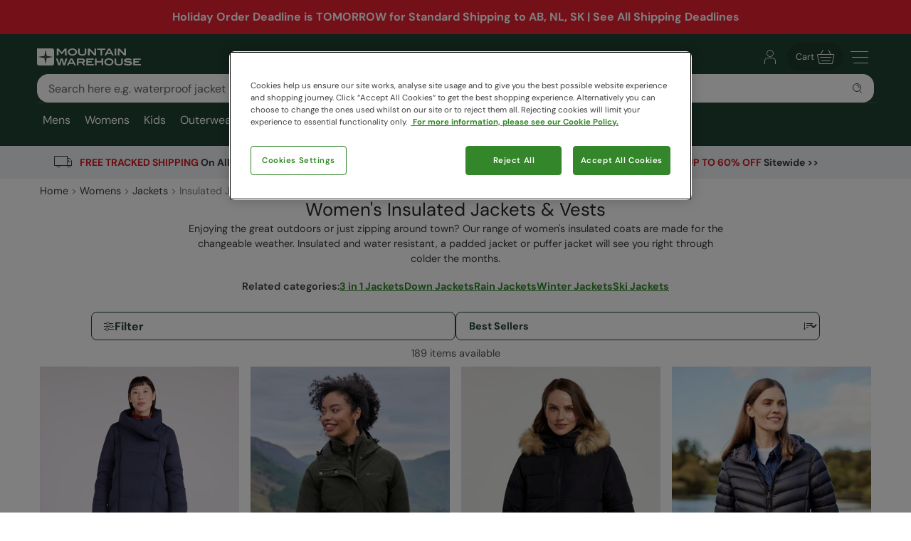

--- FILE ---
content_type: text/html; charset=utf-8
request_url: https://www.mountainwarehouse.com/ca/womens/jackets/womens-padded-jackets/
body_size: 42406
content:
<!DOCTYPE html>
<!-- DEBUG: False -->
<html lang="en-CA" prefix="fb: http://www.facebook.com/2008/fbml
                        og: http://opengraphprotocol.org/schema/">
<head>
    <title>Women&#39;s Insulated Jackets &amp; Vests | Mountain Warehouse CA</title>
    <meta charset="utf-8" />
    <meta http-equiv="X-UA-Compatible" content="IE=edge" />
    <meta name="viewport" content="width=device-width, initial-scale=1.0">

    <meta property="fb:page_id" content="145545079201" />
    
    

        <meta property="og:image" content="https://img.cdn.mountainwarehouse.com/common/mw-opengraph.png?w=1200" />


    <meta name="HandheldFriendly" content="True">
    <meta name="MobileOptimized" content="320">
    <meta name="description" content="Great deals on women&#39;s insulated jackets, including down &amp; synthetic padding. Shop our range of women&#39;s puffer jackets to buy online today." />
    <meta name="keywords" content="" />
    <meta name="msapplication-TileColor" content="#214232">
    <meta name="msapplication-TileImage" content="//img.cdn.mountainwarehouse.com/common/icons/ms-icon-144x144.png">
    <meta name="theme-color" content="#214232">
    <meta name="msapplication-navbutton-color" content="#214232">
    <meta name="apple-mobile-web-app-status-bar-style" content="#214232">
    <meta name="apple-mobile-web-app-capable" content="yes">
    
    
    
        <link rel="canonical" href="https://www.mountainwarehouse.com/ca/womens/jackets/womens-padded-jackets/" />

    <link rel="alternate" href="https://www.mountainwarehouse.com/ca/womens/jackets/womens-padded-jackets/" hreflang="en-CA"/>



    

    <link rel="manifest" href="/manifest.json">
    <link rel="shortcut icon" type="image/x-icon" href="/favicon.ico" />
    <link rel="apple-touch-icon" sizes="57x57" href="//img.cdn.mountainwarehouse.com/common/icons/apple-icon-57x57.png">
    <link rel="apple-touch-icon" sizes="60x60" href="//img.cdn.mountainwarehouse.com/common/icons/apple-icon-60x60.png">
    <link rel="apple-touch-icon" sizes="72x72" href="//img.cdn.mountainwarehouse.com/common/icons/apple-icon-72x72.png">
    <link rel="apple-touch-icon" sizes="76x76" href="//img.cdn.mountainwarehouse.com/common/icons/apple-icon-76x76.png">
    <link rel="apple-touch-icon" sizes="114x114" href="//img.cdn.mountainwarehouse.com/common/icons/apple-icon-114x114.png">
    <link rel="apple-touch-icon" sizes="120x120" href="//img.cdn.mountainwarehouse.com/common/icons/apple-icon-120x120.png">
    <link rel="apple-touch-icon" sizes="144x144" href="//img.cdn.mountainwarehouse.com/common/icons/apple-icon-144x144.png">
    <link rel="apple-touch-icon" sizes="152x152" href="//img.cdn.mountainwarehouse.com/common/icons/apple-icon-152x152.png">
    <link rel="apple-touch-icon" sizes="180x180" href="//img.cdn.mountainwarehouse.com/common/icons/apple-icon-180x180.png">
    <link rel="icon" type="image/png" sizes="192x192" href="//img.cdn.mountainwarehouse.com/common/icons/android-icon-192x192.png">
    <link rel="icon" type="image/png" sizes="32x32" href="//img.cdn.mountainwarehouse.com/common/icons/favicon-32x32.png">
    <link rel="icon" type="image/png" sizes="96x96" href="//img.cdn.mountainwarehouse.com/common/icons/favicon-96x96.png">
    <link rel="icon" type="image/png" sizes="16x16" href="//img.cdn.mountainwarehouse.com/common/icons/favicon-16x16.png">

    <link rel="preload" href="/Content/fonts/dm-sans-v15-latin-regular.woff2" as="font" type="font/woff2" crossorigin="anonymous">
    <link rel="preload" href="/Content/fonts/dm-sans-v15-latin-italic.woff2" as="font" type="font/woff2" crossorigin="anonymous">
    <link rel="preload" href="/Content/fonts/dm-sans-v15-latin-500.woff2" as="font" type="font/woff2" crossorigin="anonymous">
    <link rel="preload" href="/Content/fonts/dm-sans-v15-latin-500italic.woff2" as="font" type="font/woff2" crossorigin="anonymous">
    <link rel="preload" href="/Content/fonts/dm-sans-v15-latin-700.woff2" as="font" type="font/woff2" crossorigin="anonymous">
    <link rel="preload" href="/Content/fonts/dm-sans-v15-latin-700italic.woff2" as="font" type="font/woff2" crossorigin="anonymous">

    <link rel="preconnect" href="https://img.cdn.mountainwarehouse.com">

    <link crossorigin="anonymous" href="https://assets.cdn.mountainwarehouse.com/eb47e95699a05ae218e0deee7972213e498ff453/core/core.css" integrity="sha384-ogKzXfDJc4QBP0m8VSrn3H/eWYlUgMbjZ3enOujn52948h+957XKO8t4H/TRn2KN" rel="stylesheet" />

    <!-- Start of OneTrust -->
    <!-- OneTrust Cookies Consent Notice start for mountainwarehouse.com -->
    <script src="https://cdn-ukwest.onetrust.com/scripttemplates/otSDKStub.js" data-document-language="true" type="text/javascript" charset="UTF-8" data-domain-script="3de5e030-6a0c-44d3-971e-6f829168336f" crossorigin="anonymous"></script>
    
    <!-- Begin Monetate ExpressTag Async v6.2. Place at start of document head. DO NOT ALTER SOURCE. -->
    <script async="async" class="optanon-category-C0003" crossorigin="anonymous" integrity="sha384-zxgSZURP17jeLwhLKFufSOJCZXCVYqe+8zRsS4P9sKAvc9fRR2nNk/o2265WzUTd" src="https://assets.cdn.mountainwarehouse.com/eb47e95699a05ae218e0deee7972213e498ff453/monetate/monetate.js" type="text/plain"></script>
    <!-- End Monetate tag. -->
    <!-- MonetateQ initiailisation and PageType setup-->
    
    


    <!-- DataDog setup -->
    <script type="text/plain" class="optanon-category-C0002">
        (function(h,o,u,n,d) {
            h=h[d]=h[d]||{q:[],onReady:function(c){h.q.push(c)}}
            d=o.createElement(u);d.async=1;d.src=n
            d.crossOrigin='anonymous'
            n=o.getElementsByTagName(u)[0];n.parentNode.insertBefore(d,n)
        })(window,document,'script','https://www.datadoghq-browser-agent.com/eu1/v5/datadog-logs.js','DD_LOGS')
    </script>
    <script type="text/plain" class="optanon-category-C0002">
        (function(h,o,u,n,d) {
            h=h[d]=h[d]||{q:[],onReady:function(c){h.q.push(c)}}
            d=o.createElement(u);d.async=1;d.src=n
            d.crossOrigin='anonymous'
            n=o.getElementsByTagName(u)[0];n.parentNode.insertBefore(d,n)
        })(window,document,'script','https://www.datadoghq-browser-agent.com/eu1/v5/datadog-rum.js','DD_RUM')
    </script>
    <script async="async" class="optanon-category-C0002" crossorigin="anonymous" integrity="sha384-IzQiKDlVtpb0ycazmMgOp1AcWCg+Sc0SOEUFQYBzM+X9TNS0atAhB5WKSodEJS2T" src="https://assets.cdn.mountainwarehouse.com/eb47e95699a05ae218e0deee7972213e498ff453/datadog/datadog.js" type="text/javascript"></script>

    <script type="text/plain" class="optanon-category-C0002">
        window.DD_RUM?.onReady(function () {
            window.DD_RUM.setGlobalContextProperty("ProfileId", 4);
            window.DD_RUM.setGlobalContextProperty("CountryCode", "CA");
            window.DD_RUM.setGlobalContextProperty("CultureCode", "en-CA");
        })
    </script>
    
    
    <script type="text/javascript" class="optanon-category-C0002">window.DD_RUM?.onReady(function() { window.DD_RUM.startView("PLP"); });</script>



    
    <script type="text/plain" class="optanon-category-C0002">
        window.dataLayer = window.dataLayer || [];
        window.dataLayer.push({
            event: "isPublicPage",
            countryCode: "CA"
        });
    </script>

    
    <script type="text/plain" class="optanon-category-C0004">
        (() => {
            let tryCount = 0;
            const sendEvent = () => {
                const eventName = "navigation";
                const trackingKey = sessionStorage.getItem("trackingKey");

                if(trackingKey) {
                    window.dataLayer = window.dataLayer || [];
                    window.dataLayer.push({
                        event: eventName,
                        page: "ca/womens/jackets/womens-padded-jackets/",
                        sourceId: "2bde6559-8f23-4813-ac0b-141d541f7120",
                        key: trackingKey,
                        locale:"en-CA",
                    });
                } else if (tryCount < 3) {
                    // Wait for the mup.js script to kick in and set a trackingkey.
                    setTimeout(() => {
                        sendEvent();
                    }, 100);
                } else {
                    // Give up and send event without key.
                    window.dataLayer = window.dataLayer || [];
                    window.dataLayer.push({
                        event: eventName,
                        page: "ca/womens/jackets/womens-padded-jackets/",
                        sourceId: "2bde6559-8f23-4813-ac0b-141d541f7120",
                        locale:"en-CA",
                    });
                }
            }

            sendEvent();
        })();
    </script>


</head>
<body class="">
    <script>
        function getDeviceSize() {
            var WIDTH = document.documentElement.clientWidth;
            var isDevice = /(android|bb\d+|meego).../.test(navigator.userAgent);
            var device = null;
            if (WIDTH < 519) {
                device = 'MOBILE';
            } else if (WIDTH >= 519 && isDevice) {
                device = 'TABLET';
            } else {
                device = 'DESKTOP';
            }
            return device;
        }
    </script>

    <!-- Start of certona -->
    
    
    <script>
        var certona = {
            "pagetype": "SUBCATEGORY",
            "customerid": "",
            "country": "CA",
            "categoryid": "CAT_6846",
            "freeshippingcompare" :"120.00",
            "recommendations": true,
            "device": getDeviceSize(),
            "freeNextDayShippingCompare" : "",
            "visualsearch": false
        }
        var certonaResponse = null;

        function certonaRecommendations(data) {
            certonaResponse = data;
        }
    </script>


    <!-- End of Certona -->

    <div class="site-wrap  marketplace-disabled">
        <div role="complementary" id="sledgehammer"></div>
        


<div id="app-header">
    <div class="top-promo">
    <div class="row c-delivery-strip">
        <div class="c-container">
                <div class="col-12 c-delivery-strip__item is-active">
                    <a href="https://www.mountainwarehouse.com/ca/help/holiday-last-dates/">
                        Holiday Order Deadline is TOMORROW for Standard Shipping to AB, NL, SK | See All Shipping Deadlines 
                    </a>
                </div>
        </div>
    </div>

    </div>


    <header role="banner" class="mwui-Header mwui_Header_Header-module__header">
        <div class="mwui_Header_Header-module__headerInner">
            <div class="mwui_Header_Header-module__logoWrap">
            <a href="/ca/" title="Mountain Warehouse"
                ><img
                width="146"
                height="24"
                alt="Mountain Warehouse"
                src="//img.cdn.mountainwarehouse.com/common/mw-logo-light.svg?width=146"
            /></a>
            </div>
            <div class="mwui-HeaderSearch mwui_HeaderSearch_HeaderSearch-module__wrap search-form" data-searchtext="Search">
            <form id="searchBox">
                <div
                class="mwui-TextInput mwui_TextInput_textInput-module__iconWrap mwui_TextInput_textInput-module__hasIcon mwui_TextInput_textInput-module__smallIcon mwui_TextInput_textInput-module__isright"
                >
                <input
                    class="mwui_forms_shared-module__input mwui_TextInput_textInput-module__textInput"
                    id="searchInput"
                    aria-invalid="false"
                    placeholder="Search here e.g. waterproof jacket"
                    aria-label="Search the site"
                    type="text"
                    name="search"
                    data-dd-action-name="Search Input" data-testid="search-input"
                /><button
                    type="submit"
                    class="mwui-iconbutton mwui_IconButton_IconButton-module__iconButton search-action"
                    title="Submit search"
                    aria-label="Submit search"
                    data-dd-action-name="Submit Search"
                >
                    <img
                    class="mwui-icon"
                    alt=""
                    width="16px"
                    height="16px"
                    fetchpriority="low"
                    src="https://img.cdn.mountainwarehouse.com/site-icons/2025/16px/search.svg"
                    />
                </button>
                </div>
            </form>
                
            </div>
            <nav
            class="mwui-HeaderLinks mwui_HeaderLinks_HeaderLinks-module__container"
            aria-label="Navigation Links"
            >
            <ul class="mwui_HeaderLinks_HeaderLinks-module__list">
                <li>
                <a
                    class="mwui-iconbutton mwui_IconButton_IconButton-module__iconButton"
                    title="Go to account"
                    aria-label="Go to account"
                    href="/ca/account/" 
                    data-testId="account-link-mobile"
                    ><img
                    class="mwui-icon"
                    alt=""
                    width="32px"
                    height="32px"
                    src="https://img.cdn.mountainwarehouse.com/site-icons/2025/32px/account.svg"
                /></a>
                </li>
                <li>

    <a
        data-test="basket-link" data-testid="header-basket" href="/ca/basket/"
        class="mwui_HeaderLinks_HeaderLinks-module__basket"
        data-baskettotal="0" data-mrklbaskettotal="0"
        aria-label="Cart"
        ><span>Cart</span
        ><img
            class="mwui-icon"
            alt=""
            width="32px"
            height="32px"
            aria-hidden="true"
            src="https://img.cdn.mountainwarehouse.com/site-icons/2025/32px/basket-icon.svg"
        />
        </a>


                </li>
                <li class="mwui_HeaderLinks_HeaderLinks-module__menu">
                <button
                    type="button"
                    class="mwui-iconbutton mwui_IconButton_IconButton-module__iconButton j-burger-menu"
                    title="Toggle navigation menu"
                    aria-label="Toggle navigation menu"
                >
                    <img
                    class="mwui-icon"
                    alt=""
                    width="32px"
                    height="32px"
                    src="https://img.cdn.mountainwarehouse.com/site-icons/2025/32px/burger-menu-icon.svg"
                    />
                </button>
                </li>
            </ul>
            </nav>
<div role="navigation" class="c-header__nav show-md mwui-Navigation mwui_DesktopNavigation_Navigation-module__nav">
    <div class="c-header__nav__inner">
        <nav
      class="c-header-nav__body"
      role="navigation">
            <ul class="row c-nav c-nav__level is-l1 mwui_DesktopNavigation_Navigation-module__l1List" data-level="1" data-testid="navBar">
                    <li id='mens' class="is-taphover j-l1-cat mwui_DesktopNavigation_Navigation-module__l1Item" data-testid='navBar-mens'>
<a class="mwui_DesktopNavigation_Navigation-module__l1Link" href="/ca/mens/">Mens</a>                                                    <div class="c-header__nav__dropdown">
                                <div>
                                    <ul class="c-header__nav__l2 c-nav__level" data-level="2">
                                                <li>
                                                    <a href="/ca/mens/jackets/">Jackets</a>
                                                        <ul class="c-header__nav__l3 c-nav__level has-children" data-level="3">
                                                            <li>
                                                                <a class="hidden-md is-italic nav-viewall" href="/ca/mens/jackets/">View All...</a>
                                                            </li>
                                                                    <li>
                                                                        <a href="/ca/mens/jackets/mens-3-in-1-jackets/">3 in 1 Jackets</a>
                                                                    </li>
                                                                    <li>
                                                                        <a href="/ca/mens/jackets/mens-padded-jackets/">Insulated Jackets &amp; Vests</a>
                                                                    </li>
                                                                    <li>
                                                                        <a href="/ca/mens/jackets/mens-down-jackets/">Down Jackets</a>
                                                                    </li>
                                                                    <li>
                                                                        <a href="/ca/mens/jackets/mens-waterproof-jackets/">Waterproof Jackets</a>
                                                                    </li>
                                                                    <li>
                                                                        <a href="/ca/mens/jackets/winter-jackets/">Winter Jackets</a>
                                                                    </li>
                                                                    <li>
                                                                        <a href="/ca/ski/jackets/mens-ski-jackets/">Ski Jackets</a>
                                                                    </li>
                                                                    <li>
                                                                        <a href="/ca/mens/jackets/mens-vests/">Vests</a>
                                                                    </li>
                                                                    <li>
                                                                        <a href="/ca/mens/jackets/mens-softshell-jackets/">Softshell Jackets</a>
                                                                    </li>
                                                                    <li>
                                                                        <a href="/ca/mens/jackets/hi-vis-jackets/">Reflective Jackets</a>
                                                                    </li>
                                                                    <li>
                                                                        <a href="/ca/mens/jackets/casual-jackets/">Casual Jackets</a>
                                                                    </li>
                                                        </ul>
                                                </li>
                                                <li>
                                                    <a href="/ca/mens/trousers-shorts/">Pants</a>
                                                        <ul class="c-header__nav__l3 c-nav__level has-children" data-level="3">
                                                            <li>
                                                                <a class="hidden-md is-italic nav-viewall" href="/ca/mens/trousers-shorts/">View All...</a>
                                                            </li>
                                                                    <li>
                                                                        <a href="/ca/mens/trousers-shorts/mens-walking-trousers/">Hiking Pants</a>
                                                                    </li>
                                                                    <li>
                                                                        <a href="/ca/mens/trousers-shorts/mens-waterproof-trousers/">Waterproof Pants</a>
                                                                    </li>
                                                                    <li>
                                                                        <a href="/ca/mens/trousers-shorts/mens-zip-off-trousers/">Zip Off Pants</a>
                                                                    </li>
                                                                    <li>
                                                                        <a href="/ca/ski/ski-pants/mens-ski-pants/">Ski Pants</a>
                                                                    </li>
                                                                    <li>
                                                                        <a href="/ca/mens/pants-shorts/casual-pants/">Casual Pants</a>
                                                                    </li>
                                                                    <li>
                                                                        <a href="/ca/mens/trousers-shorts/mens-cargo-trousers/">Cargo Pants</a>
                                                                    </li>
                                                                    <li>
                                                                        <a href="/ca/mens/trousers/all-trousers/">All Pants</a>
                                                                    </li>
                                                                    <li>
                                                                        <a href="/ca/mens/trousers-shorts/casual-shorts/">Casual Shorts</a>
                                                                    </li>
                                                                    <li>
                                                                        <a href="/ca/swimwear-beachwear/board-shorts/mens/">Board Shorts</a>
                                                                    </li>
                                                                    <li>
                                                                        <a href="/ca/mens/trousers-shorts/cargo-shorts/">Cargo Shorts</a>
                                                                    </li>
                                                                    <li>
                                                                        <a href="/ca/mens/shorts/all-shorts/">All Shorts</a>
                                                                    </li>
                                                        </ul>
                                                </li>
                                                <li>
                                                    <a href="/ca/mens/fleece/">Fleece</a>
                                                        <ul class="c-header__nav__l3 c-nav__level has-children" data-level="3">
                                                            <li>
                                                                <a class="hidden-md is-italic nav-viewall" href="/ca/mens/fleece/">View All...</a>
                                                            </li>
                                                                    <li>
                                                                        <a href="/ca/mens/fleece/mens-fleece-half-zips/">Half Zip Fleece</a>
                                                                    </li>
                                                                    <li>
                                                                        <a href="/ca/mens/fleece/mens-fleece-jackets/">Fleece Jackets</a>
                                                                    </li>
                                                                    <li>
                                                                        <a href="/ca/mens/fleece/mens-fleece-vests/">Fleece Vests</a>
                                                                    </li>
                                                                    <li>
                                                                        <a href="/ca/mens/fleece/hoodies/">Hoodies</a>
                                                                    </li>
                                                        </ul>
                                                </li>
                                                <li>
                                                    <a href="/ca/mens/tops/">Tops</a>
                                                        <ul class="c-header__nav__l3 c-nav__level has-children" data-level="3">
                                                            <li>
                                                                <a class="hidden-md is-italic nav-viewall" href="/ca/mens/tops/">View All...</a>
                                                            </li>
                                                                    <li>
                                                                        <a href="/ca/mens/tops/mens-hoodies/">Hoodies &amp; Sweaters</a>
                                                                    </li>
                                                                    <li>
                                                                        <a href="/ca/mens/tops/flannel-shirts/">Flannel Shirts</a>
                                                                    </li>
                                                                    <li>
                                                                        <a href="/ca/mens/tops/long-sleeved-tops/">Long Sleeved Tops</a>
                                                                    </li>
                                                                    <li>
                                                                        <a href="/ca/mens/tops/mens-t-shirts/">T-Shirts</a>
                                                                    </li>
                                                                    <li>
                                                                        <a href="/ca/mens/tops/mens-shirts/">Shirts</a>
                                                                    </li>
                                                                    <li>
                                                                        <a href="/ca/mens/tops/mens-polo-shirts/">Polo Shirts</a>
                                                                    </li>
                                                                    <li>
                                                                        <a href="/ca/mens/tops/mens-sports-tops/">Sports Tops</a>
                                                                    </li>
                                                        </ul>
                                                </li>
                                                <li>
                                                    <a href="/ca/mens/footwear/">Footwear</a>
                                                        <ul class="c-header__nav__l3 c-nav__level has-children" data-level="3">
                                                            <li>
                                                                <a class="hidden-md is-italic nav-viewall" href="/ca/mens/footwear/">View All...</a>
                                                            </li>
                                                                    <li>
                                                                        <a href="/ca/ski/snow-boots/mens-snow-boots/">Snow Boots</a>
                                                                    </li>
                                                                    <li>
                                                                        <a href="/ca/footwear/hiking-boots/mens-walking-boots/">Hiking Boots</a>
                                                                    </li>
                                                                    <li>
                                                                        <a href="/ca/footwear/walking-shoes/mens-hiking-shoes/">Hiking Shoes</a>
                                                                    </li>
                                                                    <li>
                                                                        <a href="/ca/footwear/wellies-wellingtons/mens/">Rain Boots</a>
                                                                    </li>
                                                                    <li>
                                                                        <a href="/ca/mens/footwear/extreme-range-footwear/">Extreme Range</a>
                                                                    </li>
                                                                    <li>
                                                                        <a href="/ca/footwear/running-shoes/mens/">Running Shoes</a>
                                                                    </li>
                                                                    <li>
                                                                        <a href="/ca/mens/footwear/casual-shoes/">Casual Footwear</a>
                                                                    </li>
                                                                    <li>
                                                                        <a href="/ca/swimwear-beachwear/aqua-shoes/mens/">Water Shoes</a>
                                                                    </li>
                                                                    <li>
                                                                        <a href="/ca/footwear/sandals-flip-flops/mens/">Sandals &amp; Flip Flops</a>
                                                                    </li>
                                                        </ul>
                                                </li>
                                                <li>
                                                    <a href="/ca/mens/accessories/">Accessories</a>
                                                        <ul class="c-header__nav__l3 c-nav__level has-children" data-level="3">
                                                            <li>
                                                                <a class="hidden-md is-italic nav-viewall" href="/ca/mens/accessories/">View All...</a>
                                                            </li>
                                                                    <li>
                                                                        <a href="/ca/mens/accessories/winter-hats/">Winter Hats</a>
                                                                    </li>
                                                                    <li>
                                                                        <a href="/ca/mens/accessories/gloves-mittens/">Gloves &amp; Mittens</a>
                                                                    </li>
                                                                    <li>
                                                                        <a href="/ca/mens/accessories/neck-warmers-snoods/">Neck Gaiters &amp; Snoods</a>
                                                                    </li>
                                                                    <li>
                                                                        <a href="/ca/mens/accessories/socks/">Socks</a>
                                                                    </li>
                                                                    <li>
                                                                        <a href="/ca/mens/accessories/balaclavas/">Balaclavas</a>
                                                                    </li>
                                                                    <li>
                                                                        <a href="/ca/mens/accessories/scarves/">Scarves</a>
                                                                    </li>
                                                                    <li>
                                                                        <a href="/ca/mens/accessories/umbrellas/">Umbrellas</a>
                                                                    </li>
                                                                    <li>
                                                                        <a href="/ca/mens/accessories/sun-hats-caps/">Sun Hats &amp; Caps</a>
                                                                    </li>
                                                                    <li>
                                                                        <a href="/ca/mens/accessories/sunglasses/">Sunglasses</a>
                                                                    </li>
                                                        </ul>
                                                </li>
                                                <li>
                                                    <a href="/ca/mens/ski/">Ski</a>
                                                        <ul class="c-header__nav__l3 c-nav__level has-children" data-level="3">
                                                            <li>
                                                                <a class="hidden-md is-italic nav-viewall" href="/ca/mens/ski/">View All...</a>
                                                            </li>
                                                                    <li>
                                                                        <a href="/ca/ski/jackets/mens-ski-jackets/">Ski Jackets</a>
                                                                    </li>
                                                                    <li>
                                                                        <a href="/ca/ski/ski-pants/mens-ski-pants/">Ski Pants</a>
                                                                    </li>
                                                                    <li>
                                                                        <a href="/ca/ski/snow-boots/mens-snow-boots/">Snow Boots</a>
                                                                    </li>
                                                                    <li>
                                                                        <a href="/ca/ski/mens-ski-package/">Ski Sets</a>
                                                                    </li>
                                                                    <li>
                                                                        <a href="/ca/mens/ski/ski-accessories/">Ski Accessories</a>
                                                                    </li>
                                                                    <li>
                                                                        <a href="/ca/ski/ski-socks/mens-ski-socks-tubes/">Ski Socks</a>
                                                                    </li>
                                                        </ul>
                                                </li>
                                                <li>
                                                    <a href="/ca/mens/base-layers/">Base Layers</a>
                                                        <ul class="c-header__nav__l3 c-nav__level has-children" data-level="3">
                                                            <li>
                                                                <a class="hidden-md is-italic nav-viewall" href="/ca/mens/base-layers/">View All...</a>
                                                            </li>
                                                                    <li>
                                                                        <a href="/ca/mens/base-layers/mens-merino-thermals/">Merino Thermals</a>
                                                                    </li>
                                                                    <li>
                                                                        <a href="/ca/mens/base-layers/mens-thermal-tops/">Thermal Tops</a>
                                                                    </li>
                                                                    <li>
                                                                        <a href="/ca/mens/base-layers/mens-leggings/">Leggings</a>
                                                                    </li>
                                                        </ul>
                                                </li>
                                                <li>
                                                    <a href="/ca/mens/active/">Active</a>
                                                        <ul class="c-header__nav__l3 c-nav__level has-children" data-level="3">
                                                            <li>
                                                                <a class="hidden-md is-italic nav-viewall" href="/ca/mens/active/">View All...</a>
                                                            </li>
                                                                    <li>
                                                                        <a href="/ca/mens/active/tops/">Tees &amp; Tank Tops</a>
                                                                    </li>
                                                                    <li>
                                                                        <a href="/ca/mens/active/hoodies-midlayers/">Hoodies &amp; Midlayers</a>
                                                                    </li>
                                                                    <li>
                                                                        <a href="/ca/mens/active/bottoms/">Pants</a>
                                                                    </li>
                                                                    <li>
                                                                        <a href="/ca/mens/active/shorts/">Shorts</a>
                                                                    </li>
                                                                    <li>
                                                                        <a href="/ca/mens/active/jackets/">Jackets</a>
                                                                    </li>
                                                                    <li>
                                                                        <a href="/ca/footwear/running-shoes/mens/">Footwear</a>
                                                                    </li>
                                                                    <li>
                                                                        <a href="/ca/mens/active/accessories/">Accessories</a>
                                                                    </li>
                                                        </ul>
                                                </li>
                                                <li>
                                                    <a href="/ca/mens/loungewear/">Loungewear</a>
                                                        <ul class="c-header__nav__l3 c-nav__level has-children" data-level="3">
                                                            <li>
                                                                <a class="hidden-md is-italic nav-viewall" href="/ca/mens/loungewear/">View All...</a>
                                                            </li>
                                                                    <li>
                                                                        <a href="/ca/mens/loungewear/tops/">Tops</a>
                                                                    </li>
                                                                    <li>
                                                                        <a href="/ca/mens/loungewear/bottoms/">Bottoms</a>
                                                                    </li>
                                                                    <li>
                                                                        <a href="/ca/mens/loungewear/pyjamas/">Pyjamas &amp; Underwear</a>
                                                                    </li>
                                                        </ul>
                                                </li>
                                                <li>
                                                    <a href="/ca/mens/swimwear-beachwear/">Swimwear</a>
                                                        <ul class="c-header__nav__l3 c-nav__level has-children" data-level="3">
                                                            <li>
                                                                <a class="hidden-md is-italic nav-viewall" href="/ca/mens/swimwear-beachwear/">View All...</a>
                                                            </li>
                                                                    <li>
                                                                        <a href="/ca/swimwear-beachwear/rash-guards/mens/">Rash Guards</a>
                                                                    </li>
                                                                    <li>
                                                                        <a href="/ca/swimwear-beachwear/wetsuits/mens/">Wetsuits</a>
                                                                    </li>
                                                                    <li>
                                                                        <a href="/ca/swimwear-beachwear/board-shorts/mens/">Board Shorts</a>
                                                                    </li>
                                                                    <li>
                                                                        <a href="/ca/swimwear-beachwear/aqua-shoes/mens/">Water Shoes</a>
                                                                    </li>
                                                                    <li>
                                                                        <a href="/ca/footwear/sandals-flip-flops/mens/">Sandals &amp; Flip Flops</a>
                                                                    </li>
                                                        </ul>
                                                </li>
                                                <li>
                                                    <a href="/ca/mens/clearance/">Sale</a>
                                                        <ul class="c-header__nav__l3 c-nav__level" data-level="3">
                                                            <li>
                                                                <a class="test-viewall hidden is-italic nav-viewall" href="/ca/mens/clearance/">View All...</a>
                                                            </li>
                                                        </ul>
                                                </li>

                                    </ul>

                                        <div class="c-header__nav__dropdown__featured">
                                            <strong class="row">Featured</strong>
                                            <div class="row vert-margin-lg">
                                                <a href="/ca/mens/jackets/mens-padded-jackets/">
                                                    <img fetchpriority="low" class="j-featured-image is-not-mobile" src='[data-uri]' width='260' height='392' data-img-src='//img.cdn.mountainwarehouse.com/home/us/nav_panels/2025/nov/mens_insulated_jkts.jpg?w=260' alt="Padded Jackets">
                                                </a>
                                            </div>
                                        </div>
                                </div>
                            </div>
                    </li>
                    <li id='womens' class="is-taphover j-l1-cat mwui_DesktopNavigation_Navigation-module__l1Item" data-testid='navBar-womens'>
<a class="mwui_DesktopNavigation_Navigation-module__l1Link" href="/ca/womens/">Womens</a>                                                    <div class="c-header__nav__dropdown">
                                <div>
                                    <ul class="c-header__nav__l2 c-nav__level" data-level="2">
                                                <li>
                                                    <a href="/ca/womens/jackets/">Jackets</a>
                                                        <ul class="c-header__nav__l3 c-nav__level has-children" data-level="3">
                                                            <li>
                                                                <a class="hidden-md is-italic nav-viewall" href="/ca/womens/jackets/">View All...</a>
                                                            </li>
                                                                    <li>
                                                                        <a href="/ca/womens/jackets/womens-3-in-1-jackets/">3 in 1 Jackets</a>
                                                                    </li>
                                                                    <li>
                                                                        <a href="/ca/womens/jackets/womens-padded-jackets/">Insulated Jackets &amp; Vests</a>
                                                                    </li>
                                                                    <li>
                                                                        <a href="/ca/womens/jackets/womens-down-jackets/">Down Jackets</a>
                                                                    </li>
                                                                    <li>
                                                                        <a href="/ca/womens/jackets/womens-waterproof-jackets/">Rain Jackets</a>
                                                                    </li>
                                                                    <li>
                                                                        <a href="/ca/womens/jackets/winter-jackets/">Winter Jackets</a>
                                                                    </li>
                                                                    <li>
                                                                        <a href="/ca/ski/jackets/womens-ski-jackets/">Ski Jackets</a>
                                                                    </li>
                                                                    <li>
                                                                        <a href="/ca/womens/jackets/womens-vests/">Vests</a>
                                                                    </li>
                                                                    <li>
                                                                        <a href="/ca/womens/jackets/womens-softshell-jackets/">Softshell Jackets</a>
                                                                    </li>
                                                                    <li>
                                                                        <a href="/ca/womens/jackets/hi-vis-jackets/">Hi Viz Jackets</a>
                                                                    </li>
                                                                    <li>
                                                                        <a href="/ca/womens/jackets/casual-jackets/">Casual Jackets</a>
                                                                    </li>
                                                        </ul>
                                                </li>
                                                <li>
                                                    <a href="/ca/womens/trousers-shorts/">Pants</a>
                                                        <ul class="c-header__nav__l3 c-nav__level has-children" data-level="3">
                                                            <li>
                                                                <a class="hidden-md is-italic nav-viewall" href="/ca/womens/trousers-shorts/">View All...</a>
                                                            </li>
                                                                    <li>
                                                                        <a href="/ca/womens/trousers-shorts/womens-walking-trousers/">Hiking Pants</a>
                                                                    </li>
                                                                    <li>
                                                                        <a href="/ca/womens/trousers-shorts/womens-waterproof-trousers/">Waterproof Pants</a>
                                                                    </li>
                                                                    <li>
                                                                        <a href="/ca/womens/trousers-shorts/womens-zip-off-trousers/">Zip Off Pants</a>
                                                                    </li>
                                                                    <li>
                                                                        <a href="/ca/ski/ski-pants/womens-ski-pants/">Ski Pants</a>
                                                                    </li>
                                                                    <li>
                                                                        <a href="/ca/womens/trousers-shorts/leggings/">Leggings</a>
                                                                    </li>
                                                                    <li>
                                                                        <a href="/ca/womens/pants-shorts/casual-pants/">Casual Pants</a>
                                                                    </li>
                                                                    <li>
                                                                        <a href="/ca/womens/trousers/all-trousers/">All Pants</a>
                                                                    </li>
                                                                    <li>
                                                                        <a href="/ca/womens/shorts/all-shorts/">All Shorts</a>
                                                                    </li>
                                                        </ul>
                                                </li>
                                                <li>
                                                    <a href="/ca/womens/jackets/womens-softshell-jackets/">Softshell Jackets</a>
                                                        <ul class="c-header__nav__l3 c-nav__level" data-level="3">
                                                            <li>
                                                                <a class="test-viewall hidden is-italic nav-viewall" href="/ca/womens/jackets/womens-softshell-jackets/">View All...</a>
                                                            </li>
                                                        </ul>
                                                </li>
                                                <li>
                                                    <a href="/ca/womens/fleece/">Fleece</a>
                                                        <ul class="c-header__nav__l3 c-nav__level has-children" data-level="3">
                                                            <li>
                                                                <a class="hidden-md is-italic nav-viewall" href="/ca/womens/fleece/">View All...</a>
                                                            </li>
                                                                    <li>
                                                                        <a href="/ca/womens/fleece/womens-fleece-half-zips/">Half Zip Fleeces</a>
                                                                    </li>
                                                                    <li>
                                                                        <a href="/ca/womens/fleece/womens-fleece-jackets/">Fleece Jackets</a>
                                                                    </li>
                                                                    <li>
                                                                        <a href="/ca/womens/fleece/hoodies/">Hoodies</a>
                                                                    </li>
                                                        </ul>
                                                </li>
                                                <li>
                                                    <a href="/ca/womens/tops/">Tops</a>
                                                        <ul class="c-header__nav__l3 c-nav__level has-children" data-level="3">
                                                            <li>
                                                                <a class="hidden-md is-italic nav-viewall" href="/ca/womens/tops/">View All...</a>
                                                            </li>
                                                                    <li>
                                                                        <a href="/ca/womens/tops/womens-hoodies/">Hoodies &amp; Sweaters</a>
                                                                    </li>
                                                                    <li>
                                                                        <a href="/ca/womens/tops/long-sleeved-tops/">Long Sleeved Tops</a>
                                                                    </li>
                                                                    <li>
                                                                        <a href="/ca/womens/tops/womens-t-shirts/">T-Shirts &amp; Tank Tops</a>
                                                                    </li>
                                                                    <li>
                                                                        <a href="/ca/womens/tops/womens-shirts/">Shirts</a>
                                                                    </li>
                                                                    <li>
                                                                        <a href="/ca/womens/tops/womens-sports-tops/">Sports Tops</a>
                                                                    </li>
                                                        </ul>
                                                </li>
                                                <li>
                                                    <a href="/ca/womens/footwear/">Footwear</a>
                                                        <ul class="c-header__nav__l3 c-nav__level has-children" data-level="3">
                                                            <li>
                                                                <a class="hidden-md is-italic nav-viewall" href="/ca/womens/footwear/">View All...</a>
                                                            </li>
                                                                    <li>
                                                                        <a href="/ca/ski/snow-boots/womens-snow-boots/">Snow Boots</a>
                                                                    </li>
                                                                    <li>
                                                                        <a href="/ca/footwear/hiking-boots/womens-walking-boots/">Hiking Boots</a>
                                                                    </li>
                                                                    <li>
                                                                        <a href="/ca/footwear/walking-shoes/womens-hiking-shoes/">Hiking Shoes</a>
                                                                    </li>
                                                                    <li>
                                                                        <a href="/ca/footwear/wellies-wellingtons/womens/">Rain Boots</a>
                                                                    </li>
                                                                    <li>
                                                                        <a href="/ca/womens/footwear/extreme-range-footwear/">Extreme Range</a>
                                                                    </li>
                                                                    <li>
                                                                        <a href="/ca/footwear/running-shoes/womens/">Running Shoes</a>
                                                                    </li>
                                                                    <li>
                                                                        <a href="/ca/womens/footwear/casual-shoes/">Casual Footwear</a>
                                                                    </li>
                                                                    <li>
                                                                        <a href="/ca/footwear/adaptive/womens/">Adaptive Footwear</a>
                                                                    </li>
                                                                    <li>
                                                                        <a href="/ca/swimwear-beachwear/aqua-shoes/womens/">Water Shoes</a>
                                                                    </li>
                                                                    <li>
                                                                        <a href="/ca/footwear/sandals-flip-flops/womens/">Sandals &amp; Flip Flops</a>
                                                                    </li>
                                                        </ul>
                                                </li>
                                                <li>
                                                    <a href="/ca/womens/accessories/">Accessories</a>
                                                        <ul class="c-header__nav__l3 c-nav__level has-children" data-level="3">
                                                            <li>
                                                                <a class="hidden-md is-italic nav-viewall" href="/ca/womens/accessories/">View All...</a>
                                                            </li>
                                                                    <li>
                                                                        <a href="/ca/womens/accessories/winter-hats/">Winter Hats</a>
                                                                    </li>
                                                                    <li>
                                                                        <a href="/ca/womens/accessories/gloves-mittens/">Gloves &amp; Mittens</a>
                                                                    </li>
                                                                    <li>
                                                                        <a href="/ca/womens/accessories/neck-warmers-snoods/">Neck Gaiters &amp; Snoods</a>
                                                                    </li>
                                                                    <li>
                                                                        <a href="/ca/womens/accessories/socks/">Socks</a>
                                                                    </li>
                                                                    <li>
                                                                        <a href="/ca/womens/accessories/balaclavas/">Balaclavas</a>
                                                                    </li>
                                                                    <li>
                                                                        <a href="/ca/womens/accessories/scarves/">Scarves</a>
                                                                    </li>
                                                                    <li>
                                                                        <a href="/ca/womens/accessories/umbrellas/">Umbrellas</a>
                                                                    </li>
                                                                    <li>
                                                                        <a href="/ca/womens/accessories/sun-hats-caps/">Sun Hats &amp; Caps</a>
                                                                    </li>
                                                                    <li>
                                                                        <a href="/ca/womens/accessories/sunglasses/">Sunglasses</a>
                                                                    </li>
                                                        </ul>
                                                </li>
                                                <li>
                                                    <a href="/ca/womens/ski/">Ski</a>
                                                        <ul class="c-header__nav__l3 c-nav__level has-children" data-level="3">
                                                            <li>
                                                                <a class="hidden-md is-italic nav-viewall" href="/ca/womens/ski/">View All...</a>
                                                            </li>
                                                                    <li>
                                                                        <a href="/ca/ski/jackets/womens-ski-jackets/">Ski Jackets</a>
                                                                    </li>
                                                                    <li>
                                                                        <a href="/ca/ski/ski-pants/womens-ski-pants/">Ski Pants</a>
                                                                    </li>
                                                                    <li>
                                                                        <a href="/ca/ski/snow-boots/womens-snow-boots/">Snow Boots</a>
                                                                    </li>
                                                                    <li>
                                                                        <a href="/ca/ski/ski-socks/womens-ski-socks-tubes/">Ski Socks</a>
                                                                    </li>
                                                                    <li>
                                                                        <a href="/ca/womens/ski/ski-accessories/">Ski Accessories</a>
                                                                    </li>
                                                        </ul>
                                                </li>
                                                <li>
                                                    <a href="/ca/womens/active/">Active</a>
                                                        <ul class="c-header__nav__l3 c-nav__level has-children" data-level="3">
                                                            <li>
                                                                <a class="hidden-md is-italic nav-viewall" href="/ca/womens/active/">View All...</a>
                                                            </li>
                                                                    <li>
                                                                        <a href="/ca/womens/active/tops/">Tees &amp; Tank Tops</a>
                                                                    </li>
                                                                    <li>
                                                                        <a href="/ca/womens/active/hoodies-midlayers/">Hoodies &amp; Midlayers</a>
                                                                    </li>
                                                                    <li>
                                                                        <a href="/ca/womens/active/bottoms/">Pants</a>
                                                                    </li>
                                                                    <li>
                                                                        <a href="/ca/womens/active/shorts/">Shorts</a>
                                                                    </li>
                                                                    <li>
                                                                        <a href="/ca/womens/active/jackets/">Jackets</a>
                                                                    </li>
                                                                    <li>
                                                                        <a href="/ca/footwear/running-shoes/womens/">Footwear</a>
                                                                    </li>
                                                                    <li>
                                                                        <a href="/ca/fitness/gym-tops/sports-bras/">Sports Bras</a>
                                                                    </li>
                                                                    <li>
                                                                        <a href="/ca/womens/active/accessories/">Accessories</a>
                                                                    </li>
                                                                    <li>
                                                                        <a href="/ca/womens/active/recycled/">Recycled Activewear</a>
                                                                    </li>
                                                        </ul>
                                                </li>
                                                <li>
                                                    <a href="/ca/womens/base-layers/">Base Layers</a>
                                                        <ul class="c-header__nav__l3 c-nav__level has-children" data-level="3">
                                                            <li>
                                                                <a class="hidden-md is-italic nav-viewall" href="/ca/womens/base-layers/">View All...</a>
                                                            </li>
                                                                    <li>
                                                                        <a href="/ca/womens/base-layers/womens-thermal-tops/">Thermal Tops</a>
                                                                    </li>
                                                                    <li>
                                                                        <a href="/ca/womens/base-layers/womens-merino-thermals/">Merino Thermals</a>
                                                                    </li>
                                                                    <li>
                                                                        <a href="/ca/womens/base-layers/womens-leggings/">Leggings</a>
                                                                    </li>
                                                        </ul>
                                                </li>
                                                <li>
                                                    <a href="/ca/womens/loungewear/">Loungewear</a>
                                                        <ul class="c-header__nav__l3 c-nav__level has-children" data-level="3">
                                                            <li>
                                                                <a class="hidden-md is-italic nav-viewall" href="/ca/womens/loungewear/">View All...</a>
                                                            </li>
                                                                    <li>
                                                                        <a href="/ca/womens/loungewear/tops/">Tops</a>
                                                                    </li>
                                                                    <li>
                                                                        <a href="/ca/womens/loungewear/bottoms/">Bottoms</a>
                                                                    </li>
                                                                    <li>
                                                                        <a href="/ca/womens/loungewear/pyjamas/">Pyjamas &amp; Underwear</a>
                                                                    </li>
                                                        </ul>
                                                </li>
                                                <li>
                                                    <a href="/ca/womens/swimwear-beachwear/">Swimwear</a>
                                                        <ul class="c-header__nav__l3 c-nav__level has-children" data-level="3">
                                                            <li>
                                                                <a class="hidden-md is-italic nav-viewall" href="/ca/womens/swimwear-beachwear/">View All...</a>
                                                            </li>
                                                                    <li>
                                                                        <a href="/ca/swimwear-beachwear/rash-guards/womens/">Rash Guards</a>
                                                                    </li>
                                                                    <li>
                                                                        <a href="/ca/swimwear-beachwear/wetsuits/womens/">Wetsuits</a>
                                                                    </li>
                                                                    <li>
                                                                        <a href="/ca/swimwear-beachwear/swimsuits/womens/">Swimsuits &amp; Bikinis</a>
                                                                    </li>
                                                                    <li>
                                                                        <a href="/ca/swimwear-beachwear/board-shorts/womens/">Board Shorts</a>
                                                                    </li>
                                                                    <li>
                                                                        <a href="/ca/swimwear-beachwear/aqua-shoes/womens/">Water Shoes</a>
                                                                    </li>
                                                                    <li>
                                                                        <a href="/ca/footwear/sandals-flip-flops/womens/">Sandals &amp; Flip Flops</a>
                                                                    </li>
                                                                    <li>
                                                                        <a href="/ca/womens/accessories/sun-hats-caps/">Sun Hats &amp; Caps</a>
                                                                    </li>
                                                                    <li>
                                                                        <a href="/ca/womens/beachwear/swim-robe/">Swim Robes</a>
                                                                    </li>
                                                        </ul>
                                                </li>
                                                <li>
                                                    <a href="/ca/womens/dresses-skirts/">Dresses &amp; Skirts</a>
                                                        <ul class="c-header__nav__l3 c-nav__level has-children" data-level="3">
                                                            <li>
                                                                <a class="hidden-md is-italic nav-viewall" href="/ca/womens/dresses-skirts/">View All...</a>
                                                            </li>
                                                                    <li>
                                                                        <a href="/ca/womens/dresses/">Dresses</a>
                                                                    </li>
                                                                    <li>
                                                                        <a href="/ca/womens/skirts/">Skirts</a>
                                                                    </li>
                                                        </ul>
                                                </li>
                                                <li>
                                                    <a href="/ca/womens/maternity/">Maternity</a>
                                                        <ul class="c-header__nav__l3 c-nav__level" data-level="3">
                                                            <li>
                                                                <a class="test-viewall hidden is-italic nav-viewall" href="/ca/womens/maternity/">View All...</a>
                                                            </li>
                                                        </ul>
                                                </li>
                                                <li>
                                                    <a href="/ca/womens/clearance/">Sale</a>
                                                        <ul class="c-header__nav__l3 c-nav__level" data-level="3">
                                                            <li>
                                                                <a class="test-viewall hidden is-italic nav-viewall" href="/ca/womens/clearance/">View All...</a>
                                                            </li>
                                                        </ul>
                                                </li>

                                    </ul>

                                        <div class="c-header__nav__dropdown__featured">
                                            <strong class="row">Featured</strong>
                                            <div class="row vert-margin-lg">
                                                <a href="/ca/collections/longer-length-outerwear/">
                                                    <img fetchpriority="low" class="j-featured-image is-not-mobile" src='[data-uri]' width='260' height='392' data-img-src='//img.cdn.mountainwarehouse.com/home/us/nav_panels/2025/nov/long_length_jkts.jpg?w=260' alt="Long Length Jackets">
                                                </a>
                                            </div>
                                        </div>
                                </div>
                            </div>
                    </li>
                    <li id='kids' class="is-taphover j-l1-cat mwui_DesktopNavigation_Navigation-module__l1Item" data-testid='navBar-kids'>
<a class="mwui_DesktopNavigation_Navigation-module__l1Link" href="/ca/kids/">Kids</a>                                                    <div class="c-header__nav__dropdown">
                                <div>
                                    <ul class="c-header__nav__l2 c-nav__level" data-level="2">
                                                <li>
                                                    <a href="/ca/kids/jackets/">Jackets</a>
                                                        <ul class="c-header__nav__l3 c-nav__level has-children" data-level="3">
                                                            <li>
                                                                <a class="hidden-md is-italic nav-viewall" href="/ca/kids/jackets/">View All...</a>
                                                            </li>
                                                                    <li>
                                                                        <a href="/ca/kids/jackets/kids-3-in-1-jackets/">3 in 1 Jackets</a>
                                                                    </li>
                                                                    <li>
                                                                        <a href="/ca/kids/jackets/kids-padded-jackets/">Insulated Jackets &amp; Vests</a>
                                                                    </li>
                                                                    <li>
                                                                        <a href="/ca/kids/jackets/kids-waterproof-jackets/">Rain Jackets</a>
                                                                    </li>
                                                                    <li>
                                                                        <a href="/ca/ski/jackets/kids-ski-jackets/">Ski Jackets</a>
                                                                    </li>
                                                                    <li>
                                                                        <a href="/ca/kids/toddler/rainsuits/">Rain Suits</a>
                                                                    </li>
                                                                    <li>
                                                                        <a href="/ca/kids/jackets/kids-vests/">Vests &amp; Bodywarmers</a>
                                                                    </li>
                                                                    <li>
                                                                        <a href="/ca/kids/jackets/kids-softshell-jackets/">Softshell Jackets</a>
                                                                    </li>
                                                        </ul>
                                                </li>
                                                <li>
                                                    <a href="/ca/kids/trousers-shorts/">Pants</a>
                                                        <ul class="c-header__nav__l3 c-nav__level has-children" data-level="3">
                                                            <li>
                                                                <a class="hidden-md is-italic nav-viewall" href="/ca/kids/trousers-shorts/">View All...</a>
                                                            </li>
                                                                    <li>
                                                                        <a href="/ca/kids/trousers-shorts/kids-walking-trousers/">Walking Pants</a>
                                                                    </li>
                                                                    <li>
                                                                        <a href="/ca/kids/trousers-shorts/kids-rain-pants/">Waterproof Pants</a>
                                                                    </li>
                                                                    <li>
                                                                        <a href="/ca/kids/trousers-shorts/kids-zip-off-trousers/">Zip Off Pants</a>
                                                                    </li>
                                                                    <li>
                                                                        <a href="/ca/ski/ski-pants/kids-ski-pants/">Ski Pants</a>
                                                                    </li>
                                                                    <li>
                                                                        <a href="/ca/kids/pants-shorts/casual-pants/">Casual Pants</a>
                                                                    </li>
                                                                    <li>
                                                                        <a href="/ca/kids/trousers-shorts/kids-leggings/">Leggings</a>
                                                                    </li>
                                                                    <li>
                                                                        <a href="/ca/kids/trousers-shorts/all-pants/">All Pants</a>
                                                                    </li>
                                                                    <li>
                                                                        <a href="/ca/kids/trousers-shorts/casual-shorts/">Casual Shorts</a>
                                                                    </li>
                                                                    <li>
                                                                        <a href="/ca/kids/trousers-shorts/all-shorts/">All Shorts</a>
                                                                    </li>
                                                        </ul>
                                                </li>
                                                <li>
                                                    <a href="/ca/kids/fleece/">Fleece</a>
                                                        <ul class="c-header__nav__l3 c-nav__level has-children" data-level="3">
                                                            <li>
                                                                <a class="hidden-md is-italic nav-viewall" href="/ca/kids/fleece/">View All...</a>
                                                            </li>
                                                                    <li>
                                                                        <a href="/ca/kids/fleece/half-zip-fleece/">Half Zip Fleece</a>
                                                                    </li>
                                                                    <li>
                                                                        <a href="/ca/kids/fleece/fleece-jackets/">Fleece Jackets</a>
                                                                    </li>
                                                                    <li>
                                                                        <a href="/ca/kids/fleece/hoodies/">Hoodies</a>
                                                                    </li>
                                                        </ul>
                                                </li>
                                                <li>
                                                    <a href="/ca/kids/tops/">Tops</a>
                                                        <ul class="c-header__nav__l3 c-nav__level has-children" data-level="3">
                                                            <li>
                                                                <a class="hidden-md is-italic nav-viewall" href="/ca/kids/tops/">View All...</a>
                                                            </li>
                                                                    <li>
                                                                        <a href="/ca/kids/tops/kids-hoodies/">Hoodies &amp; Sweaters</a>
                                                                    </li>
                                                                    <li>
                                                                        <a href="/ca/kids/tops/long-sleeved-tops/">Long Sleeved Tops</a>
                                                                    </li>
                                                                    <li>
                                                                        <a href="/ca/kids/tops/kids-t-shirts/">T-Shirts</a>
                                                                    </li>
                                                        </ul>
                                                </li>
                                                <li>
                                                    <a href="/ca/kids/footwear/">Footwear</a>
                                                        <ul class="c-header__nav__l3 c-nav__level has-children" data-level="3">
                                                            <li>
                                                                <a class="hidden-md is-italic nav-viewall" href="/ca/kids/footwear/">View All...</a>
                                                            </li>
                                                                    <li>
                                                                        <a href="/ca/ski/snow-boots/kids-snow-boots/">Snow Boots</a>
                                                                    </li>
                                                                    <li>
                                                                        <a href="/ca/footwear/hiking-boots/kids-walking-boots/">Hiking Boots</a>
                                                                    </li>
                                                                    <li>
                                                                        <a href="/ca/footwear/walking-shoes/kids-hiking-shoes/">Hiking Shoes</a>
                                                                    </li>
                                                                    <li>
                                                                        <a href="/ca/footwear/wellies-wellingtons/kids/">Rain Boots</a>
                                                                    </li>
                                                                    <li>
                                                                        <a href="/ca/footwear/running-shoes/kids/">Active Shoes</a>
                                                                    </li>
                                                                    <li>
                                                                        <a href="/ca/kids/footwear/casual-shoes/">Casual Footwear</a>
                                                                    </li>
                                                                    <li>
                                                                        <a href="/ca/footwear/adaptive/kids/">Adaptive Footwear</a>
                                                                    </li>
                                                                    <li>
                                                                        <a href="/ca/swimwear-beachwear/aqua-shoes/kids/">Water Shoes</a>
                                                                    </li>
                                                                    <li>
                                                                        <a href="/ca/footwear/sandals-flip-flops/kids/">Sandals &amp; Flip Flops</a>
                                                                    </li>
                                                        </ul>
                                                </li>
                                                <li>
                                                    <a href="/ca/kids/accessories/">Accessories</a>
                                                        <ul class="c-header__nav__l3 c-nav__level has-children" data-level="3">
                                                            <li>
                                                                <a class="hidden-md is-italic nav-viewall" href="/ca/kids/accessories/">View All...</a>
                                                            </li>
                                                                    <li>
                                                                        <a href="/ca/kids/accessories/winter-hats/">Winter Hats</a>
                                                                    </li>
                                                                    <li>
                                                                        <a href="/ca/kids/accessories/gloves-mittens/">Gloves &amp; Mittens</a>
                                                                    </li>
                                                                    <li>
                                                                        <a href="/ca/kids/accessories/neck-warmers-scarves/">Neck Gaiters &amp; Scarves</a>
                                                                    </li>
                                                                    <li>
                                                                        <a href="/ca/kids/accessories/backpacks/">Backpacks</a>
                                                                    </li>
                                                                    <li>
                                                                        <a href="/ca/kids/accessories/socks/">Socks</a>
                                                                    </li>
                                                                    <li>
                                                                        <a href="/ca/kids/accessories/sun-hats-caps/">Sun Hats &amp; Caps</a>
                                                                    </li>
                                                                    <li>
                                                                        <a href="/ca/kids/accessories/sunglasses/">Sunglasses</a>
                                                                    </li>
                                                        </ul>
                                                </li>
                                                <li>
                                                    <a href="/ca/kids/ski/">Ski</a>
                                                        <ul class="c-header__nav__l3 c-nav__level has-children" data-level="3">
                                                            <li>
                                                                <a class="hidden-md is-italic nav-viewall" href="/ca/kids/ski/">View All...</a>
                                                            </li>
                                                                    <li>
                                                                        <a href="/ca/ski/jackets/kids-ski-jackets/">Ski Jackets</a>
                                                                    </li>
                                                                    <li>
                                                                        <a href="/ca/ski/ski-pants/kids-ski-pants/">Ski Pants</a>
                                                                    </li>
                                                                    <li>
                                                                        <a href="/ca/ski/snow-boots/kids-snow-boots/">Snow Boots</a>
                                                                    </li>
                                                                    <li>
                                                                        <a href="/ca/kids/toddler/snowsuits/">Snowsuits</a>
                                                                    </li>
                                                                    <li>
                                                                        <a href="/ca/kids/ski-sets/">Ski Sets &amp; Packages</a>
                                                                    </li>
                                                                    <li>
                                                                        <a href="/ca/kids/ski/ski-accessories/">Ski Accessories</a>
                                                                    </li>
                                                        </ul>
                                                </li>
                                                <li>
                                                    <a href="/ca/kids/base-layers/">Base Layers</a>
                                                        <ul class="c-header__nav__l3 c-nav__level has-children" data-level="3">
                                                            <li>
                                                                <a class="hidden-md is-italic nav-viewall" href="/ca/kids/base-layers/">View All...</a>
                                                            </li>
                                                                    <li>
                                                                        <a href="/ca/kids/base-layers/kids-merino-thermals/">Merino Thermals</a>
                                                                    </li>
                                                                    <li>
                                                                        <a href="/ca/kids/base-layers/kids-thermal-tops/"> Thermal Tops</a>
                                                                    </li>
                                                                    <li>
                                                                        <a href="/ca/kids/base-layers/kids-thermal-leggings/"> Thermal Leggings</a>
                                                                    </li>
                                                        </ul>
                                                </li>
                                                <li>
                                                    <a href="/ca/kids/loungewear/">Loungewear</a>
                                                        <ul class="c-header__nav__l3 c-nav__level has-children" data-level="3">
                                                            <li>
                                                                <a class="hidden-md is-italic nav-viewall" href="/ca/kids/loungewear/">View All...</a>
                                                            </li>
                                                                    <li>
                                                                        <a href="/ca/kids/loungewear/tops/">Tops</a>
                                                                    </li>
                                                                    <li>
                                                                        <a href="/ca/kids/loungewear/bottoms/">Bottoms</a>
                                                                    </li>
                                                        </ul>
                                                </li>
                                                <li>
                                                    <a href="/ca/kids/swimwear-beachwear/">Swimwear</a>
                                                        <ul class="c-header__nav__l3 c-nav__level has-children" data-level="3">
                                                            <li>
                                                                <a class="hidden-md is-italic nav-viewall" href="/ca/kids/swimwear-beachwear/">View All...</a>
                                                            </li>
                                                                    <li>
                                                                        <a href="/ca/swimwear-beachwear/rash-guards/kids/">Rash Guards</a>
                                                                    </li>
                                                                    <li>
                                                                        <a href="/ca/swimwear-beachwear/wetsuits/kids/">Wetsuits</a>
                                                                    </li>
                                                                    <li>
                                                                        <a href="/ca/swimwear-beachwear/board-shorts/kids/">Board Shorts</a>
                                                                    </li>
                                                                    <li>
                                                                        <a href="/ca/swimwear-beachwear/swimsuits/kids/">Swimsuits</a>
                                                                    </li>
                                                                    <li>
                                                                        <a href="/ca/swimwear-beachwear/aqua-shoes/kids/">Water Shoes</a>
                                                                    </li>
                                                                    <li>
                                                                        <a href="/ca/kids/beachwear/swim-robe/">Swim Robes</a>
                                                                    </li>
                                                                    <li>
                                                                        <a href="/ca/footwear/sandals-flip-flops/kids/">Sandals &amp; Flip Flops</a>
                                                                    </li>
                                                        </ul>
                                                </li>
                                                <li>
                                                    <a href="/ca/kids/dresses-skirts/">Dresses &amp; Skirts</a>
                                                        <ul class="c-header__nav__l3 c-nav__level has-children" data-level="3">
                                                            <li>
                                                                <a class="hidden-md is-italic nav-viewall" href="/ca/kids/dresses-skirts/">View All...</a>
                                                            </li>
                                                                    <li>
                                                                        <a href="/ca/kids/dresses/">Dresses</a>
                                                                    </li>
                                                                    <li>
                                                                        <a href="/ca/kids/skirts/">Skirts</a>
                                                                    </li>
                                                        </ul>
                                                </li>
                                                <li>
                                                    <a href="/ca/kids/babywear/">Babywear</a>
                                                        <ul class="c-header__nav__l3 c-nav__level has-children" data-level="3">
                                                            <li>
                                                                <a class="hidden-md is-italic nav-viewall" href="/ca/kids/babywear/">View All...</a>
                                                            </li>
                                                                    <li>
                                                                        <a href="/ca/kids/babywear/baby-jackets/">Baby Jackets</a>
                                                                    </li>
                                                                    <li>
                                                                        <a href="/ca/kids/babywear/baby-rainsuits/">Baby Rainsuits</a>
                                                                    </li>
                                                                    <li>
                                                                        <a href="/ca/kids/babywear/baby-grows/">Baby Grows</a>
                                                                    </li>
                                                                    <li>
                                                                        <a href="/ca/kids/babywear/baby-clothing/">Baby Clothing</a>
                                                                    </li>
                                                                    <li>
                                                                        <a href="/ca/kids/babywear/baby-accessories/">Baby Accessories</a>
                                                                    </li>
                                                        </ul>
                                                </li>
                                                <li>
                                                    <a href="/ca/kids/clearance/">Sale</a>
                                                        <ul class="c-header__nav__l3 c-nav__level" data-level="3">
                                                            <li>
                                                                <a class="test-viewall hidden is-italic nav-viewall" href="/ca/kids/clearance/">View All...</a>
                                                            </li>
                                                        </ul>
                                                </li>

                                    </ul>

                                        <div class="c-header__nav__dropdown__featured">
                                            <strong class="row">Featured</strong>
                                            <div class="row vert-margin-lg">
                                                <a href="/ca/kids/base-layers/">
                                                    <img fetchpriority="low" class="j-featured-image is-not-mobile" src='[data-uri]' width='260' height='392' data-img-src='//img.cdn.mountainwarehouse.com/home/us/nav_panels/2025/nov/kids_baselayers.jpg?w=260' alt="Base Layers">
                                                </a>
                                            </div>
                                        </div>
                                </div>
                            </div>
                    </li>
                    <li id='outerwear' class="is-taphover j-l1-cat mwui_DesktopNavigation_Navigation-module__l1Item" data-testid='navBar-outerwear'>
<a class="mwui_DesktopNavigation_Navigation-module__l1Link" href="/ca/outerwear/">Outerwear</a>                                                    <div class="c-header__nav__dropdown">
                                <div>
                                    <ul class="c-header__nav__l2 c-nav__level" data-level="2">
                                                <li>
                                                    <a href="/ca/outerwear/jackets/3-in-1/">3 in 1 Jackets</a>
                                                        <ul class="c-header__nav__l3 c-nav__level" data-level="3">
                                                            <li>
                                                                <a class="test-viewall hidden is-italic nav-viewall" href="/ca/outerwear/jackets/3-in-1/">View All...</a>
                                                            </li>
                                                        </ul>
                                                </li>
                                                <li>
                                                    <a href="/ca/outerwear/jackets/insulated-down-jackets/">Insulated &amp; Down Jackets</a>
                                                        <ul class="c-header__nav__l3 c-nav__level" data-level="3">
                                                            <li>
                                                                <a class="test-viewall hidden is-italic nav-viewall" href="/ca/outerwear/jackets/insulated-down-jackets/">View All...</a>
                                                            </li>
                                                        </ul>
                                                </li>
                                                <li>
                                                    <a href="/ca/outerwear/jackets/winter-jackets/">Winter Jackets</a>
                                                        <ul class="c-header__nav__l3 c-nav__level" data-level="3">
                                                            <li>
                                                                <a class="test-viewall hidden is-italic nav-viewall" href="/ca/outerwear/jackets/winter-jackets/">View All...</a>
                                                            </li>
                                                        </ul>
                                                </li>
                                                <li>
                                                    <a href="/ca/ski/jackets/">Ski Jackets</a>
                                                        <ul class="c-header__nav__l3 c-nav__level" data-level="3">
                                                            <li>
                                                                <a class="test-viewall hidden is-italic nav-viewall" href="/ca/ski/jackets/">View All...</a>
                                                            </li>
                                                        </ul>
                                                </li>
                                                <li>
                                                    <a href="/ca/ski/ski-pants/">Snow Pants</a>
                                                        <ul class="c-header__nav__l3 c-nav__level" data-level="3">
                                                            <li>
                                                                <a class="test-viewall hidden is-italic nav-viewall" href="/ca/ski/ski-pants/">View All...</a>
                                                            </li>
                                                        </ul>
                                                </li>
                                                <li>
                                                    <a href="/ca/outerwear/jackets/rain-jackets/">Rain Jackets</a>
                                                        <ul class="c-header__nav__l3 c-nav__level" data-level="3">
                                                            <li>
                                                                <a class="test-viewall hidden is-italic nav-viewall" href="/ca/outerwear/jackets/rain-jackets/">View All...</a>
                                                            </li>
                                                        </ul>
                                                </li>
                                                <li>
                                                    <a href="/ca/outerwear/pants/rain-pants/">Rain Pants</a>
                                                        <ul class="c-header__nav__l3 c-nav__level" data-level="3">
                                                            <li>
                                                                <a class="test-viewall hidden is-italic nav-viewall" href="/ca/outerwear/pants/rain-pants/">View All...</a>
                                                            </li>
                                                        </ul>
                                                </li>
                                                <li>
                                                    <a href="/ca/outerwear/jackets/vests/">Vests</a>
                                                        <ul class="c-header__nav__l3 c-nav__level" data-level="3">
                                                            <li>
                                                                <a class="test-viewall hidden is-italic nav-viewall" href="/ca/outerwear/jackets/vests/">View All...</a>
                                                            </li>
                                                        </ul>
                                                </li>
                                                <li>
                                                    <a href="/ca/outerwear/jackets/softshell-jackets/">Softshell Jackets</a>
                                                        <ul class="c-header__nav__l3 c-nav__level" data-level="3">
                                                            <li>
                                                                <a class="test-viewall hidden is-italic nav-viewall" href="/ca/outerwear/jackets/softshell-jackets/">View All...</a>
                                                            </li>
                                                        </ul>
                                                </li>
                                                <li>
                                                    <a href="/ca/outerwear/jackets/packable-jackets/">Packable Jackets</a>
                                                        <ul class="c-header__nav__l3 c-nav__level" data-level="3">
                                                            <li>
                                                                <a class="test-viewall hidden is-italic nav-viewall" href="/ca/outerwear/jackets/packable-jackets/">View All...</a>
                                                            </li>
                                                        </ul>
                                                </li>

                                    </ul>

                                        <div class="c-header__nav__dropdown__featured">
                                            <strong class="row">Featured</strong>
                                            <div class="row vert-margin-lg">
                                                <a href="/ca/outerwear/jackets/winter-jackets/">
                                                    <img fetchpriority="low" class="j-featured-image is-not-mobile" src='[data-uri]' width='260' height='392' data-img-src='//img.cdn.mountainwarehouse.com/home/us/nav_panels/2025/nov/ou_winter_jkts.jpg?w=260' alt="Winter Jackets">
                                                </a>
                                            </div>
                                        </div>
                                </div>
                            </div>
                    </li>
                    <li id='footwear' class="is-taphover j-l1-cat mwui_DesktopNavigation_Navigation-module__l1Item" data-testid='navBar-footwear'>
<a class="mwui_DesktopNavigation_Navigation-module__l1Link" href="/ca/footwear/">Footwear</a>                                                    <div class="c-header__nav__dropdown">
                                <div>
                                    <ul class="c-header__nav__l2 c-nav__level" data-level="2">
                                                <li>
                                                    <a href="/ca/footwear/snow-boots/">Snow Boots</a>
                                                        <ul class="c-header__nav__l3 c-nav__level" data-level="3">
                                                            <li>
                                                                <a class="test-viewall hidden is-italic nav-viewall" href="/ca/footwear/snow-boots/">View All...</a>
                                                            </li>
                                                        </ul>
                                                </li>
                                                <li>
                                                    <a href="/ca/footwear/hiking-boots/">Hiking Boots</a>
                                                        <ul class="c-header__nav__l3 c-nav__level" data-level="3">
                                                            <li>
                                                                <a class="test-viewall hidden is-italic nav-viewall" href="/ca/footwear/hiking-boots/">View All...</a>
                                                            </li>
                                                        </ul>
                                                </li>
                                                <li>
                                                    <a href="/ca/footwear/hiking-shoes/">Hiking Shoes</a>
                                                        <ul class="c-header__nav__l3 c-nav__level" data-level="3">
                                                            <li>
                                                                <a class="test-viewall hidden is-italic nav-viewall" href="/ca/footwear/hiking-shoes/">View All...</a>
                                                            </li>
                                                        </ul>
                                                </li>
                                                <li>
                                                    <a href="/ca/footwear/rain-boots/">Rain Boots</a>
                                                        <ul class="c-header__nav__l3 c-nav__level" data-level="3">
                                                            <li>
                                                                <a class="test-viewall hidden is-italic nav-viewall" href="/ca/footwear/rain-boots/">View All...</a>
                                                            </li>
                                                        </ul>
                                                </li>
                                                <li>
                                                    <a href="/ca/footwear/active-shoes/">Sneakers</a>
                                                        <ul class="c-header__nav__l3 c-nav__level" data-level="3">
                                                            <li>
                                                                <a class="test-viewall hidden is-italic nav-viewall" href="/ca/footwear/active-shoes/">View All...</a>
                                                            </li>
                                                        </ul>
                                                </li>
                                                <li>
                                                    <a href="/ca/footwear/casual/">Casual Footwear</a>
                                                        <ul class="c-header__nav__l3 c-nav__level" data-level="3">
                                                            <li>
                                                                <a class="test-viewall hidden is-italic nav-viewall" href="/ca/footwear/casual/">View All...</a>
                                                            </li>
                                                        </ul>
                                                </li>
                                                <li>
                                                    <a href="/ca/footwear/adaptive/">Adaptive Footwear</a>
                                                        <ul class="c-header__nav__l3 c-nav__level" data-level="3">
                                                            <li>
                                                                <a class="test-viewall hidden is-italic nav-viewall" href="/ca/footwear/adaptive/">View All...</a>
                                                            </li>
                                                        </ul>
                                                </li>
                                                <li>
                                                    <a href="/ca/footwear/shoes-accessories/">Footwear Accessories</a>
                                                        <ul class="c-header__nav__l3 c-nav__level" data-level="3">
                                                            <li>
                                                                <a class="test-viewall hidden is-italic nav-viewall" href="/ca/footwear/shoes-accessories/">View All...</a>
                                                            </li>
                                                        </ul>
                                                </li>
                                                <li>
                                                    <a href="/ca/footwear/socks/">Walking Socks</a>
                                                        <ul class="c-header__nav__l3 c-nav__level has-children" data-level="3">
                                                            <li>
                                                                <a class="hidden-md is-italic nav-viewall" href="/ca/footwear/socks/">View All...</a>
                                                            </li>
                                                                    <li>
                                                                        <a href="/ca/footwear/walking-socks/">Walking &amp; Hiking Socks</a>
                                                                    </li>
                                                                    <li>
                                                                        <a href="/ca/footwear/socks/extreme-thermal-socks/">Extreme &amp; Thermal Socks</a>
                                                                    </li>
                                                                    <li>
                                                                        <a href="/ca/footwear/socks/sports-socks/">Sports Socks</a>
                                                                    </li>
                                                                    <li>
                                                                        <a href="/ca/footwear/socks/casual-socks/">Casual Socks</a>
                                                                    </li>
                                                                    <li>
                                                                        <a href="/ca/footwear/socks/ski-socks/">Ski Socks</a>
                                                                    </li>
                                                        </ul>
                                                </li>
                                                <li>
                                                    <a href="/ca/footwear/sandals-flip-flops/">Sandals &amp; Flip Flops</a>
                                                        <ul class="c-header__nav__l3 c-nav__level" data-level="3">
                                                            <li>
                                                                <a class="test-viewall hidden is-italic nav-viewall" href="/ca/footwear/sandals-flip-flops/">View All...</a>
                                                            </li>
                                                        </ul>
                                                </li>

                                    </ul>

                                        <div class="c-header__nav__dropdown__featured">
                                            <strong class="row">Featured</strong>
                                            <div class="row vert-margin-lg">
                                                <a href="/ca/footwear/snow-boots/">
                                                    <img fetchpriority="low" class="j-featured-image is-not-mobile" src='[data-uri]' width='260' height='392' data-img-src='//img.cdn.mountainwarehouse.com/home/uk/nav_panels/2025/nov/ftw_snow_boots.jpg?w=260' alt="Snow Boots">
                                                </a>
                                            </div>
                                        </div>
                                </div>
                            </div>
                    </li>
                    <li id='equipment' class="is-taphover j-l1-cat mwui_DesktopNavigation_Navigation-module__l1Item" data-testid='navBar-equipment'>
<a class="mwui_DesktopNavigation_Navigation-module__l1Link" href="/ca/equipment/">Equipment</a>                                                    <div class="c-header__nav__dropdown">
                                <div>
                                    <ul class="c-header__nav__l2 c-nav__level" data-level="2">
                                                <li>
                                                    <a href="/ca/camping/sleeping-bags/">Sleeping Bags</a>
                                                        <ul class="c-header__nav__l3 c-nav__level has-children" data-level="3">
                                                            <li>
                                                                <a class="hidden-md is-italic nav-viewall" href="/ca/camping/sleeping-bags/">View All...</a>
                                                            </li>
                                                                    <li>
                                                                        <a href="/ca/camping/sleeping-bags/1-2-season-sleeping-bags/">Summer Sleeping Bags</a>
                                                                    </li>
                                                                    <li>
                                                                        <a href="/ca/camping/sleeping-bags/2-3-season-sleeping-bags/">2 &amp; 3 Sleeping Bags</a>
                                                                    </li>
                                                                    <li>
                                                                        <a href="/ca/camping/sleeping-bags/3-4-season-sleeping-bags/">Winter Sleeping Bags</a>
                                                                    </li>
                                                                    <li>
                                                                        <a href="/ca/camping/sleeping-bags/kids-sleeping-bags/">Kids Sleeping Bags</a>
                                                                    </li>
                                                                    <li>
                                                                        <a href="/ca/camping/camping-furniture/sleeping-mats/">Sleeping Pads</a>
                                                                    </li>
                                                                    <li>
                                                                        <a href="/ca/camping/camping-furniture/air-beds/">Air Beds</a>
                                                                    </li>
                                                        </ul>
                                                </li>
                                                <li>
                                                    <a href="/ca/camping/tents/">Tents &amp; Camping Accessories</a>
                                                        <ul class="c-header__nav__l3 c-nav__level" data-level="3">
                                                            <li>
                                                                <a class="test-viewall hidden is-italic nav-viewall" href="/ca/camping/tents/">View All...</a>
                                                            </li>
                                                        </ul>
                                                </li>
                                                <li>
                                                    <a href="/ca/travel/backpacks/">Backpacks &amp; Daypacks</a>
                                                        <ul class="c-header__nav__l3 c-nav__level has-children" data-level="3">
                                                            <li>
                                                                <a class="hidden-md is-italic nav-viewall" href="/ca/travel/backpacks/">View All...</a>
                                                            </li>
                                                                    <li>
                                                                        <a href="/ca/travel/backpacks/mini-backpacks/">Mini Backpacks</a>
                                                                    </li>
                                                                    <li>
                                                                        <a href="/ca/travel/backpacks/daypacks/">Daypacks &amp; Small Backpacks</a>
                                                                    </li>
                                                                    <li>
                                                                        <a href="/ca/travel/backpacks/medium-backpacks/">Medium Backpacks</a>
                                                                    </li>
                                                                    <li>
                                                                        <a href="/ca/travel/backpacks/large-backpacks/">Large Backpacks</a>
                                                                    </li>
                                                                    <li>
                                                                        <a href="/ca/running-cycling/running-accessories/hydration-packs/">Hydration Packs</a>
                                                                    </li>
                                                                    <li>
                                                                        <a href="/ca/travel/backpacks/laptop-backpacks/">Laptop Backpacks</a>
                                                                    </li>
                                                                    <li>
                                                                        <a href="/ca/travel/backpacks/school-bags/">School Bags</a>
                                                                    </li>
                                                                    <li>
                                                                        <a href="/ca/travel/luggage-accessories/bag-covers/">Backpack Covers &amp; Drybags</a>
                                                                    </li>
                                                        </ul>
                                                </li>
                                                <li>
                                                    <a href="/ca/outdoor/outdoor-equipment/">Walking Equipment</a>
                                                        <ul class="c-header__nav__l3 c-nav__level has-children" data-level="3">
                                                            <li>
                                                                <a class="hidden-md is-italic nav-viewall" href="/ca/outdoor/outdoor-equipment/">View All...</a>
                                                            </li>
                                                                    <li>
                                                                        <a href="/ca/outdoor/equipment/walking-poles/">Trekking Poles</a>
                                                                    </li>
                                                                    <li>
                                                                        <a href="/ca/outdoor/equipment/waterproofer/">Cleaning &amp; Proofing</a>
                                                                    </li>
                                                                    <li>
                                                                        <a href="/ca/outdoor/equipment/compasses/">Compasses</a>
                                                                    </li>
                                                                    <li>
                                                                        <a href="/ca/outdoor/equipment/carabiners/">Karabiners</a>
                                                                    </li>
                                                        </ul>
                                                </li>
                                                <li>
                                                    <a href="/ca/travel/accessories/">Travel Bags &amp; Accessories</a>
                                                        <ul class="c-header__nav__l3 c-nav__level has-children" data-level="3">
                                                            <li>
                                                                <a class="hidden-md is-italic nav-viewall" href="/ca/travel/accessories/">View All...</a>
                                                            </li>
                                                                    <li>
                                                                        <a href="/ca/travel/luggage-accessories/">Luggage &amp; Duffle Bags</a>
                                                                    </li>
                                                                    <li>
                                                                        <a href="/ca/travel/accessories/mosquito-nets/">Mosquito Nets &amp; Repellents</a>
                                                                    </li>
                                                                    <li>
                                                                        <a href="/ca/travel/accessories/money-belts-document-wallets/">Money Belts &amp; Document Wallets</a>
                                                                    </li>
                                                                    <li>
                                                                        <a href="/ca/travel/accessories/padlock-luggage-straps/">Padlocks &amp; Luggage Straps</a>
                                                                    </li>
                                                                    <li>
                                                                        <a href="/ca/travel/accessories/travel-essentials/">Travel Essentials</a>
                                                                    </li>
                                                        </ul>
                                                </li>
                                                <li>
                                                    <a href="/ca/equipment/water-bottles/">Water Bottles</a>
                                                        <ul class="c-header__nav__l3 c-nav__level" data-level="3">
                                                            <li>
                                                                <a class="test-viewall hidden is-italic nav-viewall" href="/ca/equipment/water-bottles/">View All...</a>
                                                            </li>
                                                        </ul>
                                                </li>

                                    </ul>

                                        <div class="c-header__nav__dropdown__featured">
                                            <strong class="row">Featured</strong>
                                            <div class="row vert-margin-lg">
                                                <a href="/ca/travel/backpacks/">
                                                    <img fetchpriority="low" class="j-featured-image is-not-mobile" src='[data-uri]' width='260' height='392' data-img-src='//img.cdn.mountainwarehouse.com/home/us/nav_panels/2025/nov/equip_backpacks.jpg?w=260' alt="Travel Backpacks">
                                                </a>
                                            </div>
                                        </div>
                                </div>
                            </div>
                    </li>
                    <li id='by activity' class="is-taphover j-l1-cat mwui_DesktopNavigation_Navigation-module__l1Item" data-testid='navBar-by activity'>
<a class="mwui_DesktopNavigation_Navigation-module__l1Link" href="/ca/by-activity/">By Activity</a>                                                    <div class="c-header__nav__dropdown">
                                <div>
                                    <ul class="c-header__nav__l2 c-nav__level" data-level="2">
                                                <li>
                                                    <a href="/ca/outdoor/">Hiking</a>
                                                        <ul class="c-header__nav__l3 c-nav__level has-children" data-level="3">
                                                            <li>
                                                                <a class="hidden-md is-italic nav-viewall" href="/ca/outdoor/">View All...</a>
                                                            </li>
                                                                    <li>
                                                                        <a href="/ca/travel/backpacks/">Backpacks &amp; Daypacks</a>
                                                                    </li>
                                                                    <li>
                                                                        <a href="/ca/outdoor/clothing/waterproof-jackets/">Waterproof Jackets</a>
                                                                    </li>
                                                                    <li>
                                                                        <a href="/ca/footwear/">Footwear</a>
                                                                    </li>
                                                                    <li>
                                                                        <a href="/ca/outdoor/outdoor-equipment/">Equipment</a>
                                                                    </li>
                                                                    <li>
                                                                        <a href="/ca/outdoor/outdoor-clothing/">Outdoor Clothing</a>
                                                                    </li>
                                                        </ul>
                                                </li>
                                                <li>
                                                    <a href="/ca/ski/">Ski</a>
                                                        <ul class="c-header__nav__l3 c-nav__level has-children" data-level="3">
                                                            <li>
                                                                <a class="hidden-md is-italic nav-viewall" href="/ca/ski/">View All...</a>
                                                            </li>
                                                                    <li>
                                                                        <a href="/ca/ski/jackets/">Ski Jackets</a>
                                                                    </li>
                                                                    <li>
                                                                        <a href="/ca/ski/ski-pants/">Ski Pants</a>
                                                                    </li>
                                                                    <li>
                                                                        <a href="/ca/ski/base-layers/">Base Layers</a>
                                                                    </li>
                                                                    <li>
                                                                        <a href="/ca/ski/snow-boots/">Snow Boots</a>
                                                                    </li>
                                                                    <li>
                                                                        <a href="/ca/ski/ski-socks/">Ski Socks</a>
                                                                    </li>
                                                                    <li>
                                                                        <a href="/ca/ski/ski-accessories/">Ski Accessories</a>
                                                                    </li>
                                                                    <li>
                                                                        <a href="/ca/ski/ski-packages/">Ski Sets &amp; Packages</a>
                                                                    </li>
                                                                    <li>
                                                                        <a href="/ca/ski/merino-thermals/">Merino Thermals</a>
                                                                    </li>
                                                                    <li>
                                                                        <a href="/ca/ski/all-ski/">All Ski</a>
                                                                    </li>
                                                        </ul>
                                                </li>
                                                <li>
                                                    <a href="/ca/travel/">Travel</a>
                                                        <ul class="c-header__nav__l3 c-nav__level has-children" data-level="3">
                                                            <li>
                                                                <a class="hidden-md is-italic nav-viewall" href="/ca/travel/">View All...</a>
                                                            </li>
                                                                    <li>
                                                                        <a href="/ca/travel/luggage-accessories/">Luggage</a>
                                                                    </li>
                                                                    <li>
                                                                        <a href="/ca/travel/accessories/travel-towels/">Microfiber Towels</a>
                                                                    </li>
                                                                    <li>
                                                                        <a href="/ca/travel/accessories/">Travel Accessories</a>
                                                                    </li>
                                                                    <li>
                                                                        <a href="/ca/travel/clothing/">Travel Clothing</a>
                                                                    </li>
                                                        </ul>
                                                </li>
                                                <li>
                                                    <a href="/ca/fitness/">Fitness</a>
                                                        <ul class="c-header__nav__l3 c-nav__level has-children" data-level="3">
                                                            <li>
                                                                <a class="hidden-md is-italic nav-viewall" href="/ca/fitness/">View All...</a>
                                                            </li>
                                                                    <li>
                                                                        <a href="/ca/fitness/gym-tops/">Workout Tops</a>
                                                                    </li>
                                                                    <li>
                                                                        <a href="/ca/fitness/gym-bottoms/">Workout Pants</a>
                                                                    </li>
                                                                    <li>
                                                                        <a href="/ca/fitness/gym-equipment-accessories/">Equipment &amp; Accessories</a>
                                                                    </li>
                                                                    <li>
                                                                        <a href="/ca/fitness/footwear/">Footwear</a>
                                                                    </li>
                                                                    <li>
                                                                        <a href="/ca/fitness/outerwear/">Sports Jackets &amp; Outerwear</a>
                                                                    </li>
                                                                    <li>
                                                                        <a href="/ca/fitness/all/">All Workout Gear</a>
                                                                    </li>
                                                        </ul>
                                                </li>
                                                <li>
                                                    <a href="/ca/yoga/">Yoga</a>
                                                        <ul class="c-header__nav__l3 c-nav__level has-children" data-level="3">
                                                            <li>
                                                                <a class="hidden-md is-italic nav-viewall" href="/ca/yoga/">View All...</a>
                                                            </li>
                                                                    <li>
                                                                        <a href="/ca/yoga/yoga-tops/">Yoga Tops</a>
                                                                    </li>
                                                                    <li>
                                                                        <a href="/ca/yoga/yoga-pants/">Yoga Pants &amp; Tights</a>
                                                                    </li>
                                                                    <li>
                                                                        <a href="/ca/womens/base-layers/sports-bras/">Sports Bras</a>
                                                                    </li>
                                                                    <li>
                                                                        <a href="/ca/yoga/equipment/">Yoga Equipment &amp; Accessories</a>
                                                                    </li>
                                                                    <li>
                                                                        <a href="/ca/yoga/all/">All Yoga</a>
                                                                    </li>
                                                        </ul>
                                                </li>
                                                <li>
                                                    <a href="/ca/running/">Running</a>
                                                        <ul class="c-header__nav__l3 c-nav__level has-children" data-level="3">
                                                            <li>
                                                                <a class="hidden-md is-italic nav-viewall" href="/ca/running/">View All...</a>
                                                            </li>
                                                                    <li>
                                                                        <a href="/ca/running/running-jackets/">Running Jackets</a>
                                                                    </li>
                                                                    <li>
                                                                        <a href="/ca/running/tops-vests/">Running Tops</a>
                                                                    </li>
                                                                    <li>
                                                                        <a href="/ca/footwear/running-shoes/">Running Shoes &amp; Sneakers</a>
                                                                    </li>
                                                                    <li>
                                                                        <a href="/ca/running/accessories/">Running Accessories</a>
                                                                    </li>
                                                        </ul>
                                                </li>
                                                <li>
                                                    <a href="/ca/cycling/">Cycling</a>
                                                        <ul class="c-header__nav__l3 c-nav__level has-children" data-level="3">
                                                            <li>
                                                                <a class="hidden-md is-italic nav-viewall" href="/ca/cycling/">View All...</a>
                                                            </li>
                                                                    <li>
                                                                        <a href="/ca/cycling/jackets/">Cycling Jackets</a>
                                                                    </li>
                                                                    <li>
                                                                        <a href="/ca/cycling/tops-jerseys/">Cycling Tops &amp; Jerseys</a>
                                                                    </li>
                                                                    <li>
                                                                        <a href="/ca/cycling/shorts-tights/">Cycling Shorts &amp; Leggings</a>
                                                                    </li>
                                                                    <li>
                                                                        <a href="/ca/running-cycling/bike-accessories/bike-maintenance/">Bike Accessories</a>
                                                                    </li>
                                                        </ul>
                                                </li>
                                                <li>
                                                    <a href="/ca/swimwear-beachwear/">Swimwear</a>
                                                        <ul class="c-header__nav__l3 c-nav__level has-children" data-level="3">
                                                            <li>
                                                                <a class="hidden-md is-italic nav-viewall" href="/ca/swimwear-beachwear/">View All...</a>
                                                            </li>
                                                                    <li>
                                                                        <a href="/ca/swimwear-beachwear/rash-vests/">Rash Guards</a>
                                                                    </li>
                                                                    <li>
                                                                        <a href="/ca/swimwear-beachwear/water-shoes/">Water Shoes</a>
                                                                    </li>
                                                                    <li>
                                                                        <a href="/ca/swimwear-beachwear/board-shorts/">Board Shorts</a>
                                                                    </li>
                                                                    <li>
                                                                        <a href="/ca/swimwear-beachwear/swimsuits/">Swimsuits</a>
                                                                    </li>
                                                                    <li>
                                                                        <a href="/ca/swimwear-beachwear/wetsuits/">Wetsuits</a>
                                                                    </li>
                                                                    <li>
                                                                        <a href="/ca/swimwear-beachwear/beach-tents/">Beach Tents</a>
                                                                    </li>
                                                                    <li>
                                                                        <a href="/ca/swimwear-beachwear/beach-toys-games/">Beach Toys &amp; Games</a>
                                                                    </li>
                                                                    <li>
                                                                        <a href="/ca/swimwear-beachwear/swim-robe/">Swim Robes</a>
                                                                    </li>
                                                                    <li>
                                                                        <a href="/ca/footwear/sandals-flip-flops/">Sandals &amp; Flip Flops</a>
                                                                    </li>
                                                                    <li>
                                                                        <a href="/ca/swimwear-beachwear/all/">All Swimwear &amp; Beach Accessories</a>
                                                                    </li>
                                                        </ul>
                                                </li>
                                                <li>
                                                    <a href="/ca/camping/">Camping</a>
                                                        <ul class="c-header__nav__l3 c-nav__level has-children" data-level="3">
                                                            <li>
                                                                <a class="hidden-md is-italic nav-viewall" href="/ca/camping/">View All...</a>
                                                            </li>
                                                                    <li>
                                                                        <a href="/ca/camping/sleeping-bags/">Sleeping Bags</a>
                                                                    </li>
                                                                    <li>
                                                                        <a href="/ca/camping/tents/">Tents</a>
                                                                    </li>
                                                                    <li>
                                                                        <a href="/ca/camping/lighting/">Camping Lights</a>
                                                                    </li>
                                                                    <li>
                                                                        <a href="/ca/camping/eating-outdoors/">Eating Outdoors</a>
                                                                    </li>
                                                                    <li>
                                                                        <a href="/ca/camping/all/">Camping All</a>
                                                                    </li>
                                                        </ul>
                                                </li>
                                                <li>
                                                    <a href="/ca/garden/">Outdoor Living</a>
                                                        <ul class="c-header__nav__l3 c-nav__level has-children" data-level="3">
                                                            <li>
                                                                <a class="hidden-md is-italic nav-viewall" href="/ca/garden/">View All...</a>
                                                            </li>
                                                                    <li>
                                                                        <a href="/ca/garden/furniture/">Garden Furniture</a>
                                                                    </li>
                                                                    <li>
                                                                        <a href="/ca/garden/toys/">Toys &amp; Games</a>
                                                                    </li>
                                                                    <li>
                                                                        <a href="/ca/garden/gardening/">Gardening</a>
                                                                    </li>
                                                                    <li>
                                                                        <a href="/ca/camping/eating-outdoors/">Eating Outdoors</a>
                                                                    </li>
                                                                    <li>
                                                                        <a href="/ca/garden/all/">All</a>
                                                                    </li>
                                                        </ul>
                                                </li>
                                                <li>
                                                    <a href="/ca/by-activity/golf/">Golf</a>
                                                        <ul class="c-header__nav__l3 c-nav__level has-children" data-level="3">
                                                            <li>
                                                                <a class="hidden-md is-italic nav-viewall" href="/ca/by-activity/golf/">View All...</a>
                                                            </li>
                                                                    <li>
                                                                        <a href="/ca/by-activity/golf/clothing/">Golf Clothing</a>
                                                                    </li>
                                                                    <li>
                                                                        <a href="/ca/by-activity/golf/accessories/">Golf Accessories</a>
                                                                    </li>
                                                        </ul>
                                                </li>

                                    </ul>

                                        <div class="c-header__nav__dropdown__featured">
                                            <strong class="row">Featured</strong>
                                            <div class="row vert-margin-lg">
                                                <a href="/ca/ski/">
                                                    <img fetchpriority="low" class="j-featured-image is-not-mobile" src='[data-uri]' width='260' height='392' data-img-src='//img.cdn.mountainwarehouse.com/home/us/nav_panels/2025/nov/by_act_skiwear.jpg?w=260' alt="Skiwear">
                                                </a>
                                            </div>
                                        </div>
                                </div>
                            </div>
                    </li>
                    <li id='ski' class="is-taphover j-l1-cat mwui_DesktopNavigation_Navigation-module__l1Item" data-testid='navBar-ski'>
<a class="mwui_DesktopNavigation_Navigation-module__l1Link" href="/ca/ski/">Ski</a>                                                    <div class="c-header__nav__dropdown">
                                <div>
                                    <ul class="c-header__nav__l2 c-nav__level" data-level="2">
                                                <li>
                                                    <a href="/ca/ski/jackets/">Ski Jackets</a>
                                                        <ul class="c-header__nav__l3 c-nav__level has-children" data-level="3">
                                                            <li>
                                                                <a class="hidden-md is-italic nav-viewall" href="/ca/ski/jackets/">View All...</a>
                                                            </li>
                                                                    <li>
                                                                        <a href="/ca/ski/jackets/mens-ski-jackets/">Mens</a>
                                                                    </li>
                                                                    <li>
                                                                        <a href="/ca/ski/jackets/womens-ski-jackets/">Womens</a>
                                                                    </li>
                                                                    <li>
                                                                        <a href="/ca/ski/jackets/kids-ski-jackets/">Kids</a>
                                                                    </li>
                                                        </ul>
                                                </li>
                                                <li>
                                                    <a href="/ca/ski/ski-pants/">Ski Pants</a>
                                                        <ul class="c-header__nav__l3 c-nav__level has-children" data-level="3">
                                                            <li>
                                                                <a class="hidden-md is-italic nav-viewall" href="/ca/ski/ski-pants/">View All...</a>
                                                            </li>
                                                                    <li>
                                                                        <a href="/ca/ski/ski-pants/mens-ski-pants/">Men&#39;s</a>
                                                                    </li>
                                                                    <li>
                                                                        <a href="/ca/ski/ski-pants/womens-ski-pants/">Women&#39;s</a>
                                                                    </li>
                                                                    <li>
                                                                        <a href="/ca/ski/ski-pants/kids-ski-pants/">Kids</a>
                                                                    </li>
                                                        </ul>
                                                </li>
                                                <li>
                                                    <a href="/ca/ski/base-layers/">Base Layers</a>
                                                        <ul class="c-header__nav__l3 c-nav__level has-children" data-level="3">
                                                            <li>
                                                                <a class="hidden-md is-italic nav-viewall" href="/ca/ski/base-layers/">View All...</a>
                                                            </li>
                                                                    <li>
                                                                        <a href="/ca/ski/base-layers/mens-thermals/">Mens</a>
                                                                    </li>
                                                                    <li>
                                                                        <a href="/ca/ski/base-layers/womens-thermals/">Womens</a>
                                                                    </li>
                                                                    <li>
                                                                        <a href="/ca/ski/base-layers/kids-thermals/">Kids</a>
                                                                    </li>
                                                        </ul>
                                                </li>
                                                <li>
                                                    <a href="/ca/ski/snow-boots/">Snow Boots</a>
                                                        <ul class="c-header__nav__l3 c-nav__level has-children" data-level="3">
                                                            <li>
                                                                <a class="hidden-md is-italic nav-viewall" href="/ca/ski/snow-boots/">View All...</a>
                                                            </li>
                                                                    <li>
                                                                        <a href="/ca/ski/snow-boots/mens-snow-boots/">Mens</a>
                                                                    </li>
                                                                    <li>
                                                                        <a href="/ca/ski/snow-boots/womens-snow-boots/">Womens</a>
                                                                    </li>
                                                                    <li>
                                                                        <a href="/ca/ski/snow-boots/kids-snow-boots/">Kids Snow Boots</a>
                                                                    </li>
                                                        </ul>
                                                </li>
                                                <li>
                                                    <a href="/ca/ski/ski-socks/">Ski Socks</a>
                                                        <ul class="c-header__nav__l3 c-nav__level has-children" data-level="3">
                                                            <li>
                                                                <a class="hidden-md is-italic nav-viewall" href="/ca/ski/ski-socks/">View All...</a>
                                                            </li>
                                                                    <li>
                                                                        <a href="/ca/ski/ski-socks/mens-ski-socks-tubes/">Mens</a>
                                                                    </li>
                                                                    <li>
                                                                        <a href="/ca/ski/ski-socks/womens-ski-socks-tubes/">Womens</a>
                                                                    </li>
                                                        </ul>
                                                </li>
                                                <li>
                                                    <a href="/ca/ski/ski-accessories/">Ski Accessories</a>
                                                        <ul class="c-header__nav__l3 c-nav__level has-children" data-level="3">
                                                            <li>
                                                                <a class="hidden-md is-italic nav-viewall" href="/ca/ski/ski-accessories/">View All...</a>
                                                            </li>
                                                                    <li>
                                                                        <a href="/ca/ski/ski-accessories/ski-gloves/">Gloves &amp; Mittens</a>
                                                                    </li>
                                                                    <li>
                                                                        <a href="/ca/ski/ski-accessories/hats-beanies/">Winter Hats &amp; Beanies</a>
                                                                    </li>
                                                                    <li>
                                                                        <a href="/ca/ski/ski-accessories/neck-warmers-snoods/">Snoods</a>
                                                                    </li>
                                                                    <li>
                                                                        <a href="/ca/ski/ski-accessories/balaclavas/">Balaclavas</a>
                                                                    </li>
                                                                    <li>
                                                                        <a href="/ca/ski/ski-accessories/sunglasses-goggles/">Ski Goggles</a>
                                                                    </li>
                                                                    <li>
                                                                        <a href="/ca/ski/ski-accessories/scarves/">Scarves</a>
                                                                    </li>
                                                        </ul>
                                                </li>
                                                <li>
                                                    <a href="/ca/ski/ski-packages/">Ski Sets &amp; Packages</a>
                                                        <ul class="c-header__nav__l3 c-nav__level" data-level="3">
                                                            <li>
                                                                <a class="test-viewall hidden is-italic nav-viewall" href="/ca/ski/ski-packages/">View All...</a>
                                                            </li>
                                                        </ul>
                                                </li>
                                                <li>
                                                    <a href="/ca/ski/merino-thermals/">Merino Thermals</a>
                                                        <ul class="c-header__nav__l3 c-nav__level" data-level="3">
                                                            <li>
                                                                <a class="test-viewall hidden is-italic nav-viewall" href="/ca/ski/merino-thermals/">View All...</a>
                                                            </li>
                                                        </ul>
                                                </li>
                                                <li>
                                                    <a href="/ca/ski/all-ski/">All Ski</a>
                                                        <ul class="c-header__nav__l3 c-nav__level" data-level="3">
                                                            <li>
                                                                <a class="test-viewall hidden is-italic nav-viewall" href="/ca/ski/all-ski/">View All...</a>
                                                            </li>
                                                        </ul>
                                                </li>

                                    </ul>

                                        <div class="c-header__nav__dropdown__featured">
                                            <strong class="row">Featured</strong>
                                            <div class="row vert-margin-lg">
                                                <a href="/ca/ski/ski-packages/">
                                                    <img fetchpriority="low" class="j-featured-image is-not-mobile" src='[data-uri]' width='260' height='392' data-img-src='//img.cdn.mountainwarehouse.com/home/us/nav_panels/2025/nov/ski_sets.jpg?w=260' alt="Ski Sets">
                                                </a>
                                            </div>
                                        </div>
                                </div>
                            </div>
                    </li>
                    <li id='clearance' class="is-taphover j-l1-cat mwui_DesktopNavigation_Navigation-module__l1Item" data-testid='navBar-clearance'>
<a class="mwui_DesktopNavigation_Navigation-module__l1Link" href="/ca/clearance/">Sale</a>                                            </li>
                
<div class="c-profile-switcher" data-emptybasketmsg="Do you want to change website?" data-cancel="Cancel" data-ok="Change Country" data-title="Changing the website country will empty your basket" data-testid="profile-switcher">
    <a class="c-profile-switcher__profile is-CA col-12 vert-margin c-profile-main" href="/ca/">CA</a>
    <ul class="hidden vert-margin-lg">
        <li>
            <a data-title="Changing the website country will empty your basket" data-copy="Do you want to change website?" data-ok="Change Country" data-cancel="Cancel" class="c-profile-switcher__profile is-GB" href="/" data-testid="profile-switcher-gb">United Kingdom - £ GBP</a>
        </li>
        <li>
            <a data-title="Changing the website country will empty your basket" data-copy="Do you want to change website?" data-ok="Change Country" data-cancel="Cancel" class="c-profile-switcher__profile is-US" href="/us/" data-testid="profile-switcher-us">United States - $ USD</a>
        </li>
        <li>
            <a data-title="Changing the website country will empty your basket" data-copy="Do you want to change website?" data-ok="Change Country" data-cancel="Cancel" class="c-profile-switcher__profile is-CA" href="/ca/" data-testid="profile-switcher-ca">Canada (English)- $ CAD</a>
        </li>
        <li >
            <a data-title="Changer le pays du site pourrait vider votre panier" data-copy="Êtes vous certain(e) de vouloir changer de site?" data-ok="Changer le pays" data-cancel="Annuler" class="c-profile-switcher__profile is-CA" href="/ca/fr/" data-testid="profile-switcher-ca-fr">Canada (Français) - $ CAD</a>
        </li>
        <li>
            <a data-title="Ein Wechsel des Landes wird Ihren Warenkorb leeren." data-copy="Sind Sie sicher, dass Sie die Webseite wechseln möchten?" data-ok="Land wechseln" data-cancel="Abbrechen" class="c-profile-switcher__profile is-DE" href="/de/" data-testid="profile-switcher-de">Deutschland - € EUR</a>
        </li>
        <li>
            <a data-title="Le changement de pays videra votre panier." data-copy="Êtes vous certain(e) de vouloir changer de site?" data-ok="Changer le pays" data-cancel="Annuler" class="c-profile-switcher__profile is-FR" href="/fr/" data-testid="profile-switcher-fr">France - € EUR</a>
        </li>
        <li>
            <a data-title="Zmiana kraju spowoduje orpóżnienie Twojego koszyka." data-copy="Czy chcesz zmienić kraj?" data-ok="Zmień kraj" data-cancel="Anuluj" class="c-profile-switcher__profile is-PL" href="/pl/" data-testid="profile-switcher-pl">Polska - zł PLN</a>
        </li>
        <li>
            <a data-title="Changing the website country will empty your basket" data-copy="Do you want to change website?" data-ok="Change Country" data-cancel="Cancel" class="c-profile-switcher__profile is-EU" href="/eu/" data-testid="profile-switcher-eu">Rest of Europe - € EUR</a>
        </li>
        <li>
            <a data-title="Changing the website country will empty your basket" data-copy="Do you want to change website?" data-ok="Change Country" data-cancel="Cancel" class="c-profile-switcher__profile is-AU" href="/au/" data-testid="profile-switcher-au">Australia - $ AUD</a>
        </li>
        <li>
            <a data-title="Changing the website country will empty your basket" data-copy="Do you want to change website?" data-ok="Change Country" data-cancel="Cancel" class="c-profile-switcher__profile is-NZ" href="/nz/" data-testid="profile-switcher-nz">New Zealand - $ NZD</a>
        </li>
        <li>
            <a data-title="Al cambiar el país del sitio web se vaciará tu cesta" data-copy="Quieres cambiar de sitio web?" data-ok="Cambiar el País" data-cancel="Cancelar" class="c-profile-switcher__profile is-ES" href="/es/" data-testid="profile-switcher-es">España - € EUR</a>
        </li>
    </ul>
</div>


                <div class="hidden-xlg c-header-nav__sub">
                    <ul>
                        <li>
                            <a href="/ca/account/">My Account</a>
                        </li>
                        <li>
                            <a href="/ca/stores/">Store Locator</a>
                        </li>
                        <li>
                            <a href="https://www.mountainwarehouse.com/ca/help-centre">Help</a>
                        </li>
                        <li>
                            <a href="https://www.mountainwarehouse.com/ca/help-centre/#/articles/how-to-get-in-touch----62d29f15-6dfb-4f5a-a432-7bc7a12354d2">Contact Us</a>
                        </li>
                        <li>
                            <a href="https://www.mountainwarehouse.com/ca/help-centre/#/articles/what-are-my-delivery-options----95391d4e-e41e-4ee0-9450-78f51e233839">Delivery</a>
                        </li>
                        <li>
                            <a href="/ca/help/about-us/">About</a>
                        </li>
                    </ul>
                </div>
            </ul>
        </nav>
    </div>
</div>
        </div>
    </header>
</div>
<div class="header-banner-wrap">
    <div class="c-aov-banner is-members row is-profile-en-CA">
        <div class="c-container">
            <div class="c-delivery-strip--static c-vert-carousel">

                <div class="c-delivery-strip--static__col c-vert-carousel-item test-aov-item">
                    <a href="https://www.mountainwarehouse.com/ca/help/delivery">
                        <span class="aov-icon">
                            <img src="//img.cdn.mountainwarehouse.com/svg/icn-delivery.svg" />
                        </span>
                        <div class="c-banner-container">
                            <strong><span style="color: #ff0000;">FREE TRACKED SHIPPING</span> On All Orders $120+</strong>
                        </div>

                    </a>

                </div>
                    <div class="c-delivery-strip--static__col c-vert-carousel-item">
                        <a href="https://www.mountainwarehouse.com/ca/help/returns">
                            <span class="aov-icon">
                                <img src="//img.cdn.mountainwarehouse.com/svg/icon-aov-returns.svg" />
                            </span>
                            <div class="c-banner-container">
                                <strong><span style="color: #ff0000;">HASSLE FREE</span> Returns</strong>
                            </div>

                        </a>
                    </div>
                                    <div class="c-delivery-strip--static__col c-vert-carousel-item">
                        <a href="https://www.mountainwarehouse.com/ca/black-friday/">
                            <span class="aov-icon">
                                <img src="//img.cdn.mountainwarehouse.com/svg/icn-promo.svg" />
                            </span>
                            <div class="c-banner-container">
                                <strong><span style="color: #ff0000;">UP TO 60% OFF</span>&nbsp;Sitewide &gt;&gt;</strong>
                            </div>

                        </a>
                    </div>
            </div>
        </div>
    </div>

</div>

<div class="aov-wrap">
    <div class="row c-delivery-strip">
        <div class="c-container">
                <div class="col-12 c-delivery-strip__item is-active">
                    <a href="https://www.mountainwarehouse.com/ca/help/holiday-last-dates/">
                        Holiday Order Deadline is TOMORROW for Standard Shipping to AB, NL, SK | See All Shipping Deadlines 
                    </a>
                </div>
        </div>
    </div>

</div>

<div class="o-darkness hidden j-nav-darkness"></div>




        <input id="hdnCountryCode" name="hdnCountryCode" type="hidden" value="CA" />
        <input id="hdnCultureCode" name="hdnCultureCode" type="hidden" value="en-CA" />
        <input id="hdnLanguageCode" name="hdnLanguageCode" type="hidden" value="" />

        <div class="main-body" role="main">
            <div class="col-12">
                











<input type="hidden" id="urlTemplateCategory" value="/ca/_url_/" />
<input type="hidden" id="urlTemplateProduct" value="/ca/_url-p1_/?colour=_colour_" />






<script>
    var rawDataPLP = {"CategoryData":{"Id":6846,"Category":{"Id":6846,"Url":"ca/womens/jackets/womens-padded-jackets/","Description":"<p>Enjoying the great outdoors or just zipping around town? Our range of women's insulated coats are made for the changeable weather. Insulated and water resistant, a padded jacket or puffer jacket will see you right through colder the months.</p>","Title":"Insulated Jackets & Vests","BannerImageUrl":"","ThumbnailAltText":"Women's Insulated Jackets & Vests","CurrencySymbol":"$","HtmlHead":"","CanonicalUrl":"","MetaDescription":"Great deals on women's insulated jackets, including down & synthetic padding. Shop our range of women's puffer jackets to buy online today.","MetaKeywords":"","SeoTitle":"Women's Insulated Jackets & Vests","Tags":[],"Gender":"Womens"},"SiblingCategories":[{"Id":6843,"Title":"3 in 1 Jackets","Url":"ca/womens/jackets/womens-3-in-1-jackets/","ImageUrl":"","IsMenuBarCategory":true},{"Id":6846,"Title":"Insulated Jackets & Vests","Url":"ca/womens/jackets/womens-padded-jackets/","ImageUrl":"","IsMenuBarCategory":true},{"Id":6844,"Title":"Down Jackets","Url":"ca/womens/jackets/womens-down-jackets/","ImageUrl":"","IsMenuBarCategory":true},{"Id":6848,"Title":"Rain Jackets","Url":"ca/womens/jackets/womens-waterproof-jackets/","ImageUrl":"","IsMenuBarCategory":true},{"Id":16840,"Title":"Winter Jackets","Url":"ca/womens/jackets/winter-jackets/","ImageUrl":"","IsMenuBarCategory":true},{"Id":6841,"Title":"Ski Jackets","Url":"ca/ski/jackets/womens-ski-jackets/","ImageUrl":"","IsMenuBarCategory":true},{"Id":6845,"Title":"Vests","Url":"ca/womens/jackets/womens-vests/","ImageUrl":"","IsMenuBarCategory":true},{"Id":6847,"Title":"Softshell Jackets","Url":"ca/womens/jackets/womens-softshell-jackets/","ImageUrl":"","IsMenuBarCategory":true},{"Id":6842,"Title":"Hi Viz Jackets","Url":"ca/womens/jackets/hi-vis-jackets/","ImageUrl":"","IsMenuBarCategory":true},{"Id":25380,"Title":"Casual Jackets","Url":"ca/womens/jackets/casual-jackets/","ImageUrl":"","IsMenuBarCategory":true}],"Subcategories":[],"Products":[{"ProductId":43826,"Sku":"060875","ProfileId":0,"Name":"Cosy Wrap II Womens Extreme Down Jacket","Price":109.9900,"Msrp":379.9900,"Reduction":270.0000,"ReductionDecimal":0.7105450143424826969130766599,"Colour":"Navy","FilterColour":"Blue","ColourCode":"NAV","FilterCode":"BLU","Url":"","Image1Url":"//img.cdn.mountainwarehouse.com/product/060875/060875_nav_mwh_cosy_wrap_ii_womens_extreme_down_jacket_mwh_ecom_gbg_aw25_01.jpg","Image2Url":"//img.cdn.mountainwarehouse.com/product/060875/060875_nav_mwh_cosy_wrap_ii_womens_extreme_down_jacket_mwh_ecom_gbg_aw25_02.jpg","InStock":47,"AverageRating":0,"Promotion":"Clearance","IsFeatured":false,"IsNew":false,"OnSale":false,"NumberOfReviews":0,"GenderName":"Womens","SalesRank":0,"CurrencyCode":"CAD","CurrencySymbol":"$","SizeDetails":[{"WebSize":"WomensSize4US","DisplaySize":"Womens Size 4 US","SizeRange":"H","SizeIndex":2,"StockCount":47,"SizeOrderBy":3,"SizeCategoryName":null,"IsPlusSized":false},{"WebSize":"WomensSize6US","DisplaySize":"Womens Size 6 US","SizeRange":"H","SizeIndex":3,"StockCount":50,"SizeOrderBy":4,"SizeCategoryName":null,"IsPlusSized":false},{"WebSize":"WomensSize8US","DisplaySize":"Womens Size 8 US","SizeRange":"H","SizeIndex":4,"StockCount":50,"SizeOrderBy":5,"SizeCategoryName":null,"IsPlusSized":false},{"WebSize":"WomensSize10US","DisplaySize":"Womens Size 10 US","SizeRange":"H","SizeIndex":5,"StockCount":29,"SizeOrderBy":6,"SizeCategoryName":null,"IsPlusSized":false},{"WebSize":"WomensSize12US","DisplaySize":"Womens Size 12 US","SizeRange":"H","SizeIndex":6,"StockCount":2,"SizeOrderBy":7,"SizeCategoryName":null,"IsPlusSized":false}],"Category":"OUT","CategoryId":0,"Department":"WCO","SubDepartment":"DOJ","Season":"AW26","Brand":null,"Gender":"WMS","VisibilityId":0,"BaseUrl":"ca/cosy-wrap-ii-womens-extreme-down-jacket-p43826.aspx","IntendedUses":[],"ModelNumber":"MW-OUT-WCO-DOJ-NON","BrandCode":"MWH","BrandName":"Mountain Warehouse","ShopName":"Mountain Warehouse","HasFreeDelivery":null,"FormattedPrice":"$109.99","FormattedMsrp":"$379.99","FormattedReduction":"$270.00","FormattedReductionPercentage":"71%","ApparelWaterproofRatingCode":null,"ApparelWaterproofRatingValue":null,"ApparelWaterproofRatingOrder":null,"FootwearWaterResistanceLevelCode":null,"FootwearWaterResistanceLevelValue":null,"FootwearBreathabilityLevelCode":null,"FootwearBreathabilityLevelValue":null,"ApparelInsulationMaterialCode":"AUTOAPPINSMAT-RDS","ApparelInsulationMaterialValue":"RDS Down","ApparelBreathabilityRatingCode":null,"ApparelBreathabilityRatingValue":null,"IsPlusSized":false,"PlusSizeImageUrl":null,"TechIcons":[""],"StandardName":"COSY WRAP II WOMENS EXTREME DOWN JACKET","IsLightAndLarge":false},{"ProductId":16976,"Sku":"025440","ProfileId":0,"Name":"Alaskan Womens 3 in 1 Long Jacket","Price":109.9900,"Msrp":379.9900,"Reduction":270.0000,"ReductionDecimal":0.7105450143424826969130766599,"Colour":"Khaki","FilterColour":"Green","ColourCode":"KHA","FilterCode":"GRN","Url":"","Image1Url":"//img.cdn.mountainwarehouse.com/product/025440/025440_kha_alaskan_womens_3_in_1_long_waterproof_jacket_ecom_lifestyle_aw24_01.jpg","Image2Url":"//img.cdn.mountainwarehouse.com/product/025440/025440_kha_alaskan_womens_3_in_1_long_waterproof_jacket_wms_aw23_01.jpg","InStock":28,"AverageRating":0,"Promotion":"Clearance","IsFeatured":false,"IsNew":false,"OnSale":false,"NumberOfReviews":0,"GenderName":"Womens","SalesRank":1,"CurrencyCode":"CAD","CurrencySymbol":"$","SizeDetails":[{"WebSize":"WomensSize4US","DisplaySize":"Womens Size 4 US","SizeRange":"H","SizeIndex":2,"StockCount":28,"SizeOrderBy":3,"SizeCategoryName":null,"IsPlusSized":false},{"WebSize":"WomensSize6US","DisplaySize":"Womens Size 6 US","SizeRange":"H","SizeIndex":3,"StockCount":14,"SizeOrderBy":4,"SizeCategoryName":null,"IsPlusSized":false},{"WebSize":"WomensSize8US","DisplaySize":"Womens Size 8 US","SizeRange":"H","SizeIndex":4,"StockCount":50,"SizeOrderBy":5,"SizeCategoryName":null,"IsPlusSized":false},{"WebSize":"WomensSize10US","DisplaySize":"Womens Size 10 US","SizeRange":"H","SizeIndex":5,"StockCount":50,"SizeOrderBy":6,"SizeCategoryName":null,"IsPlusSized":false},{"WebSize":"WomensSize12US","DisplaySize":"Womens Size 12 US","SizeRange":"H","SizeIndex":6,"StockCount":50,"SizeOrderBy":7,"SizeCategoryName":null,"IsPlusSized":false},{"WebSize":"WomensSize14US","DisplaySize":"Womens Size 14 US","SizeRange":"H","SizeIndex":7,"StockCount":50,"SizeOrderBy":8,"SizeCategoryName":null,"IsPlusSized":false},{"WebSize":"WomensSize16US","DisplaySize":"Womens Size 16 US","SizeRange":"H","SizeIndex":8,"StockCount":50,"SizeOrderBy":9,"SizeCategoryName":null,"IsPlusSized":false}],"Category":"OUT","CategoryId":0,"Department":"W31","SubDepartment":"3IN","Season":"COW","Brand":null,"Gender":"WMS","VisibilityId":0,"BaseUrl":"ca/alaskan-womens-3-in-1-long-jacket-p16976.aspx","IntendedUses":[],"ModelNumber":"MW-OUT-W31-3IN-NON","BrandCode":"MWH","BrandName":"Mountain Warehouse","ShopName":"Mountain Warehouse","HasFreeDelivery":null,"FormattedPrice":"$109.99","FormattedMsrp":"$379.99","FormattedReduction":"$270.00","FormattedReductionPercentage":"71%","ApparelWaterproofRatingCode":"AUTOAPPARELWATER10k","ApparelWaterproofRatingValue":"Heavy Rain","ApparelWaterproofRatingOrder":4,"FootwearWaterResistanceLevelCode":null,"FootwearWaterResistanceLevelValue":null,"FootwearBreathabilityLevelCode":null,"FootwearBreathabilityLevelValue":null,"ApparelInsulationMaterialCode":null,"ApparelInsulationMaterialValue":null,"ApparelBreathabilityRatingCode":"AUTOAPPBRERAT-5000","ApparelBreathabilityRatingValue":"Yes","IsPlusSized":false,"PlusSizeImageUrl":null,"TechIcons":[""],"StandardName":"ALASKAN WOMENS 3 IN 1 LONG WATERPROOF JACKET","IsLightAndLarge":false},{"ProductId":52919,"Sku":"055516","ProfileId":0,"Name":"Nola Womens Long Insulated Jacket","Price":95.9900,"Msrp":239.9900,"Reduction":144.0000,"ReductionDecimal":0.6000250010417100712529688737,"Colour":"Black","FilterColour":"Black","ColourCode":"BLA","FilterCode":"BLA","Url":"","Image1Url":"//img.cdn.mountainwarehouse.com/product/055516/055516_bla_nola_womens_long_padded_jacket_wms_ecom_gbg_aw23_01.jpg","Image2Url":"//img.cdn.mountainwarehouse.com/product/055516/055516_bla_nola_womens_long_padded_jacket_wms_ecom_gbg_aw23_02.jpg","InStock":30,"AverageRating":0,"Promotion":"Clearance","IsFeatured":false,"IsNew":false,"OnSale":false,"NumberOfReviews":0,"GenderName":"Womens","SalesRank":2,"CurrencyCode":"CAD","CurrencySymbol":"$","SizeDetails":[{"WebSize":"WomensSize4US","DisplaySize":"Womens Size 4 US","SizeRange":"H","SizeIndex":2,"StockCount":30,"SizeOrderBy":3,"SizeCategoryName":null,"IsPlusSized":false},{"WebSize":"WomensSize6US","DisplaySize":"Womens Size 6 US","SizeRange":"H","SizeIndex":3,"StockCount":23,"SizeOrderBy":4,"SizeCategoryName":null,"IsPlusSized":false},{"WebSize":"WomensSize8US","DisplaySize":"Womens Size 8 US","SizeRange":"H","SizeIndex":4,"StockCount":46,"SizeOrderBy":5,"SizeCategoryName":null,"IsPlusSized":false},{"WebSize":"WomensSize10US","DisplaySize":"Womens Size 10 US","SizeRange":"H","SizeIndex":5,"StockCount":35,"SizeOrderBy":6,"SizeCategoryName":null,"IsPlusSized":false},{"WebSize":"WomensSize12US","DisplaySize":"Womens Size 12 US","SizeRange":"H","SizeIndex":6,"StockCount":24,"SizeOrderBy":7,"SizeCategoryName":null,"IsPlusSized":false},{"WebSize":"WomensSize14US","DisplaySize":"Womens Size 14 US","SizeRange":"H","SizeIndex":7,"StockCount":7,"SizeOrderBy":8,"SizeCategoryName":null,"IsPlusSized":false}],"Category":"OUT","CategoryId":0,"Department":"WCO","SubDepartment":"PDJ","Season":"AW26","Brand":null,"Gender":"WMS","VisibilityId":0,"BaseUrl":"ca/nola-womens-long-insulated-jacket-p52919.aspx","IntendedUses":[],"ModelNumber":"MW-OUT-WCO-PDJ-NON","BrandCode":"MWH","BrandName":"Mountain Warehouse","ShopName":"Mountain Warehouse","HasFreeDelivery":null,"FormattedPrice":"$95.99","FormattedMsrp":"$239.99","FormattedReduction":"$144.00","FormattedReductionPercentage":"60%","ApparelWaterproofRatingCode":null,"ApparelWaterproofRatingValue":null,"ApparelWaterproofRatingOrder":null,"FootwearWaterResistanceLevelCode":null,"FootwearWaterResistanceLevelValue":null,"FootwearBreathabilityLevelCode":null,"FootwearBreathabilityLevelValue":null,"ApparelInsulationMaterialCode":null,"ApparelInsulationMaterialValue":null,"ApparelBreathabilityRatingCode":null,"ApparelBreathabilityRatingValue":null,"IsPlusSized":false,"PlusSizeImageUrl":null,"TechIcons":[""],"StandardName":"NOLA WOMENS LONG PADDED JACKET","IsLightAndLarge":false},{"ProductId":15088,"Sku":"024332","ProfileId":0,"Name":"Florence Womens Long Insulated Jacket","Price":69.9900,"Msrp":199.9900,"Reduction":130.0000,"ReductionDecimal":0.6500325016250812540627031352,"Colour":"Jet Black","FilterColour":"Black","ColourCode":"JBL","FilterCode":"BLA","Url":"","Image1Url":"//img.cdn.mountainwarehouse.com/product/024332/024332_jbl_florence_ii_long_womens_padded_jacket_ecom_lifestyle_aw23_02.jpg","Image2Url":"//img.cdn.mountainwarehouse.com/product/024332/024332_jbl_florence_ii_long_womens_padded_jacket_wms_aw22_01.jpg","InStock":50,"AverageRating":0,"Promotion":"Clearance","IsFeatured":false,"IsNew":false,"OnSale":false,"NumberOfReviews":0,"GenderName":"Womens","SalesRank":3,"CurrencyCode":"CAD","CurrencySymbol":"$","SizeDetails":[{"WebSize":"WomensSize2US","DisplaySize":"Womens Size 2 US","SizeRange":"H","SizeIndex":1,"StockCount":50,"SizeOrderBy":2,"SizeCategoryName":null,"IsPlusSized":false},{"WebSize":"WomensSize4US","DisplaySize":"Womens Size 4 US","SizeRange":"H","SizeIndex":2,"StockCount":50,"SizeOrderBy":3,"SizeCategoryName":null,"IsPlusSized":false},{"WebSize":"WomensSize6US","DisplaySize":"Womens Size 6 US","SizeRange":"H","SizeIndex":3,"StockCount":50,"SizeOrderBy":4,"SizeCategoryName":null,"IsPlusSized":false},{"WebSize":"WomensSize8US","DisplaySize":"Womens Size 8 US","SizeRange":"H","SizeIndex":4,"StockCount":50,"SizeOrderBy":5,"SizeCategoryName":null,"IsPlusSized":false},{"WebSize":"WomensSize10US","DisplaySize":"Womens Size 10 US","SizeRange":"H","SizeIndex":5,"StockCount":50,"SizeOrderBy":6,"SizeCategoryName":null,"IsPlusSized":false},{"WebSize":"WomensSize12US","DisplaySize":"Womens Size 12 US","SizeRange":"H","SizeIndex":6,"StockCount":50,"SizeOrderBy":7,"SizeCategoryName":null,"IsPlusSized":false},{"WebSize":"WomensSize14US","DisplaySize":"Womens Size 14 US","SizeRange":"H","SizeIndex":7,"StockCount":50,"SizeOrderBy":8,"SizeCategoryName":null,"IsPlusSized":false},{"WebSize":"WomensSize16US","DisplaySize":"Womens Size 16 US","SizeRange":"H","SizeIndex":8,"StockCount":50,"SizeOrderBy":9,"SizeCategoryName":null,"IsPlusSized":false},{"WebSize":"WomensSize18US","DisplaySize":"Womens Size 18 US","SizeRange":"H","SizeIndex":9,"StockCount":50,"SizeOrderBy":10,"SizeCategoryName":null,"IsPlusSized":false}],"Category":"OUT","CategoryId":0,"Department":"WCO","SubDepartment":"PDJ","Season":"CON","Brand":null,"Gender":"WMS","VisibilityId":0,"BaseUrl":"ca/florence-womens-long-padded-jacket-p15088.aspx","IntendedUses":[],"ModelNumber":"MW-OUT-WCO-PDJ-NON","BrandCode":"MWH","BrandName":"Mountain Warehouse","ShopName":"Mountain Warehouse","HasFreeDelivery":null,"FormattedPrice":"$69.99","FormattedMsrp":"$199.99","FormattedReduction":"$130.00","FormattedReductionPercentage":"65%","ApparelWaterproofRatingCode":null,"ApparelWaterproofRatingValue":null,"ApparelWaterproofRatingOrder":null,"FootwearWaterResistanceLevelCode":null,"FootwearWaterResistanceLevelValue":null,"FootwearBreathabilityLevelCode":null,"FootwearBreathabilityLevelValue":null,"ApparelInsulationMaterialCode":"AUTOAPPINSMAT-SYNTH","ApparelInsulationMaterialValue":"Synthetic","ApparelBreathabilityRatingCode":null,"ApparelBreathabilityRatingValue":null,"IsPlusSized":false,"PlusSizeImageUrl":null,"TechIcons":[""],"StandardName":"FLORENCE II LONG WOMENS PADDED JACKET","IsLightAndLarge":false},{"ProductId":58272,"Sku":"056948","ProfileId":0,"Name":"Cosi Cloud Womens Down Coat","Price":219.9900,"Msrp":439.9900,"Reduction":220.0000,"ReductionDecimal":0.50001136389463396895383986,"Colour":"Khaki","FilterColour":"Green","ColourCode":"KHA","FilterCode":"GRN","Url":"","Image1Url":"//img.cdn.mountainwarehouse.com/product/056948/056948_kha_anl_cosi_cloud_womens_down_coat_ecom_gbg_aw25_01.jpg","Image2Url":"//img.cdn.mountainwarehouse.com/product/056948/056948_kha_anl_cosi_cloud_womens_down_coat_ecom_gbg_aw25_02.jpg","InStock":1,"AverageRating":0,"Promotion":"Sale","IsFeatured":false,"IsNew":false,"OnSale":true,"NumberOfReviews":0,"GenderName":"Womens","SalesRank":4,"CurrencyCode":"CAD","CurrencySymbol":"$","SizeDetails":[{"WebSize":"WomensSize6US","DisplaySize":"Womens Size 6 US","SizeRange":"NS","SizeIndex":4,"StockCount":1,"SizeOrderBy":4,"SizeCategoryName":null,"IsPlusSized":false},{"WebSize":"WomensSize8US","DisplaySize":"Womens Size 8 US","SizeRange":"NS","SizeIndex":5,"StockCount":15,"SizeOrderBy":5,"SizeCategoryName":null,"IsPlusSized":false},{"WebSize":"WomensSize10US","DisplaySize":"Womens Size 10 US","SizeRange":"NS","SizeIndex":6,"StockCount":26,"SizeOrderBy":6,"SizeCategoryName":null,"IsPlusSized":false},{"WebSize":"WomensSize12US","DisplaySize":"Womens Size 12 US","SizeRange":"NS","SizeIndex":7,"StockCount":14,"SizeOrderBy":7,"SizeCategoryName":null,"IsPlusSized":false},{"WebSize":"WomensSize14US","DisplaySize":"Womens Size 14 US","SizeRange":"NS","SizeIndex":8,"StockCount":8,"SizeOrderBy":8,"SizeCategoryName":null,"IsPlusSized":false},{"WebSize":"WomensSize16US","DisplaySize":"Womens Size 16 US","SizeRange":"NS","SizeIndex":9,"StockCount":8,"SizeOrderBy":9,"SizeCategoryName":null,"IsPlusSized":false}],"Category":"OUT","CategoryId":0,"Department":"WCO","SubDepartment":"DOJ","Season":"AW26","Brand":null,"Gender":"WMS","VisibilityId":0,"BaseUrl":"ca/cosi-cloud-womens-down-coat-p58272.aspx","IntendedUses":[],"ModelNumber":"MW-OUT-WCO-DOJ-NON","BrandCode":"ANL","BrandName":"Animal","ShopName":"Mountain Warehouse","HasFreeDelivery":null,"FormattedPrice":"$219.99","FormattedMsrp":"$439.99","FormattedReduction":"$220.00","FormattedReductionPercentage":"50%","ApparelWaterproofRatingCode":null,"ApparelWaterproofRatingValue":null,"ApparelWaterproofRatingOrder":null,"FootwearWaterResistanceLevelCode":null,"FootwearWaterResistanceLevelValue":null,"FootwearBreathabilityLevelCode":null,"FootwearBreathabilityLevelValue":null,"ApparelInsulationMaterialCode":"AUTOAPPINSMAT-RDS","ApparelInsulationMaterialValue":"RDS Down","ApparelBreathabilityRatingCode":"AUTOAPPBRERAT-3000","ApparelBreathabilityRatingValue":"Yes","IsPlusSized":false,"PlusSizeImageUrl":null,"TechIcons":[""],"StandardName":"ANIMAL COSI CLOUD WOMENS DOWN COAT","IsLightAndLarge":false},{"ProductId":76816,"Sku":"059545","ProfileId":0,"Name":"Cosi Cloud Womens Mid Length Down Coat","Price":219.9900,"Msrp":439.9900,"Reduction":220.0000,"ReductionDecimal":0.50001136389463396895383986,"Colour":"Khaki","FilterColour":"Green","ColourCode":"KHA","FilterCode":"GRN","Url":"","Image1Url":"//img.cdn.mountainwarehouse.com/product/059545/059545_kha_anl_cosi_cloud_womens_down_mid_length_coat_ecom_gbg_aw25_01.jpg","Image2Url":"//img.cdn.mountainwarehouse.com/product/059545/059545_kha_anl_cosi_cloud_womens_down_mid_length_coat_ecom_gbg_aw25_02.jpg","InStock":3,"AverageRating":0,"Promotion":"Sale","IsFeatured":false,"IsNew":false,"OnSale":true,"NumberOfReviews":0,"GenderName":"Womens","SalesRank":5,"CurrencyCode":"CAD","CurrencySymbol":"$","SizeDetails":[{"WebSize":"WomensSize2US","DisplaySize":"Womens Size 2 US","SizeRange":"NS","SizeIndex":2,"StockCount":3,"SizeOrderBy":2,"SizeCategoryName":null,"IsPlusSized":false},{"WebSize":"WomensSize4US","DisplaySize":"Womens Size 4 US","SizeRange":"NS","SizeIndex":3,"StockCount":32,"SizeOrderBy":3,"SizeCategoryName":null,"IsPlusSized":false},{"WebSize":"WomensSize6US","DisplaySize":"Womens Size 6 US","SizeRange":"NS","SizeIndex":4,"StockCount":45,"SizeOrderBy":4,"SizeCategoryName":null,"IsPlusSized":false},{"WebSize":"WomensSize8US","DisplaySize":"Womens Size 8 US","SizeRange":"NS","SizeIndex":5,"StockCount":48,"SizeOrderBy":5,"SizeCategoryName":null,"IsPlusSized":false},{"WebSize":"WomensSize10US","DisplaySize":"Womens Size 10 US","SizeRange":"NS","SizeIndex":6,"StockCount":45,"SizeOrderBy":6,"SizeCategoryName":null,"IsPlusSized":false},{"WebSize":"WomensSize12US","DisplaySize":"Womens Size 12 US","SizeRange":"NS","SizeIndex":7,"StockCount":47,"SizeOrderBy":7,"SizeCategoryName":null,"IsPlusSized":false},{"WebSize":"WomensSize14US","DisplaySize":"Womens Size 14 US","SizeRange":"NS","SizeIndex":8,"StockCount":21,"SizeOrderBy":8,"SizeCategoryName":null,"IsPlusSized":false},{"WebSize":"WomensSize16US","DisplaySize":"Womens Size 16 US","SizeRange":"NS","SizeIndex":9,"StockCount":10,"SizeOrderBy":9,"SizeCategoryName":null,"IsPlusSized":false}],"Category":"OUT","CategoryId":0,"Department":"WCO","SubDepartment":"DOJ","Season":"AW25","Brand":null,"Gender":"WMS","VisibilityId":0,"BaseUrl":"ca/cosi-cloud-womens-mid-length-down-coat-p76816.aspx","IntendedUses":[],"ModelNumber":"MW-OUT-WCO-DOJ-SHW","BrandCode":"ANL","BrandName":"Animal","ShopName":"Mountain Warehouse","HasFreeDelivery":null,"FormattedPrice":"$219.99","FormattedMsrp":"$439.99","FormattedReduction":"$220.00","FormattedReductionPercentage":"50%","ApparelWaterproofRatingCode":null,"ApparelWaterproofRatingValue":null,"ApparelWaterproofRatingOrder":null,"FootwearWaterResistanceLevelCode":null,"FootwearWaterResistanceLevelValue":null,"FootwearBreathabilityLevelCode":null,"FootwearBreathabilityLevelValue":null,"ApparelInsulationMaterialCode":"AUTOAPPINSMAT-RDS","ApparelInsulationMaterialValue":"RDS Down","ApparelBreathabilityRatingCode":"AUTOAPPBRERAT-3000","ApparelBreathabilityRatingValue":"Yes","IsPlusSized":false,"PlusSizeImageUrl":null,"TechIcons":[""],"StandardName":"ANIMAL COSI CLOUD WOMENS DOWN MID LENGTH COAT","IsLightAndLarge":false},{"ProductId":49488,"Sku":"055293","ProfileId":0,"Name":"Snow Womens Insulated Jacket","Price":79.9900,"Msrp":159.9900,"Reduction":80.0000,"ReductionDecimal":0.5000312519532470779423713982,"Colour":"Black","FilterColour":"Black","ColourCode":"BLA","FilterCode":"BLA","Url":"","Image1Url":"//img.cdn.mountainwarehouse.com/product/055293/055293_bla_snow_womens_padded_jacket_wms_ecom_gbg_aw23_01.jpg","Image2Url":"//img.cdn.mountainwarehouse.com/product/055293/055293_bla_snow_womens_padded_jacket_wms_ecom_gbg_aw23_02.jpg","InStock":49,"AverageRating":0,"Promotion":"Sale","IsFeatured":false,"IsNew":false,"OnSale":true,"NumberOfReviews":0,"GenderName":"Womens","SalesRank":6,"CurrencyCode":"CAD","CurrencySymbol":"$","SizeDetails":[{"WebSize":"WomensSize6US","DisplaySize":"Womens Size 6 US","SizeRange":"H","SizeIndex":3,"StockCount":49,"SizeOrderBy":4,"SizeCategoryName":null,"IsPlusSized":false},{"WebSize":"WomensSize8US","DisplaySize":"Womens Size 8 US","SizeRange":"H","SizeIndex":4,"StockCount":50,"SizeOrderBy":5,"SizeCategoryName":null,"IsPlusSized":false},{"WebSize":"WomensSize10US","DisplaySize":"Womens Size 10 US","SizeRange":"H","SizeIndex":5,"StockCount":50,"SizeOrderBy":6,"SizeCategoryName":null,"IsPlusSized":false},{"WebSize":"WomensSize12US","DisplaySize":"Womens Size 12 US","SizeRange":"H","SizeIndex":6,"StockCount":50,"SizeOrderBy":7,"SizeCategoryName":null,"IsPlusSized":false},{"WebSize":"WomensSize14US","DisplaySize":"Womens Size 14 US","SizeRange":"H","SizeIndex":7,"StockCount":50,"SizeOrderBy":8,"SizeCategoryName":null,"IsPlusSized":false},{"WebSize":"WomensSize16US","DisplaySize":"Womens Size 16 US","SizeRange":"H","SizeIndex":8,"StockCount":30,"SizeOrderBy":9,"SizeCategoryName":null,"IsPlusSized":false}],"Category":"OUT","CategoryId":0,"Department":"WCO","SubDepartment":"PDJ","Season":"AW26","Brand":null,"Gender":"WMS","VisibilityId":0,"BaseUrl":"ca/snow-womens-padded-jacket-p49488.aspx","IntendedUses":[],"ModelNumber":"MW-OUT-WCO-PDJ-NON","BrandCode":"MWH","BrandName":"Mountain Warehouse","ShopName":"Mountain Warehouse","HasFreeDelivery":null,"FormattedPrice":"$79.99","FormattedMsrp":"$159.99","FormattedReduction":"$80.00","FormattedReductionPercentage":"50%","ApparelWaterproofRatingCode":null,"ApparelWaterproofRatingValue":null,"ApparelWaterproofRatingOrder":null,"FootwearWaterResistanceLevelCode":null,"FootwearWaterResistanceLevelValue":null,"FootwearBreathabilityLevelCode":null,"FootwearBreathabilityLevelValue":null,"ApparelInsulationMaterialCode":"AUTOAPPINSMAT-SYNTH","ApparelInsulationMaterialValue":"Synthetic","ApparelBreathabilityRatingCode":null,"ApparelBreathabilityRatingValue":null,"IsPlusSized":false,"PlusSizeImageUrl":null,"TechIcons":[""],"StandardName":"SNOW WOMENS PADDED JACKET","IsLightAndLarge":false},{"ProductId":16976,"Sku":"025440","ProfileId":0,"Name":"Alaskan Womens 3 in 1 Long Jacket","Price":109.9900,"Msrp":379.9900,"Reduction":270.0000,"ReductionDecimal":0.7105450143424826969130766599,"Colour":"Dark Blue","FilterColour":"Blue","ColourCode":"DBL","FilterCode":"BLU","Url":"","Image1Url":"//img.cdn.mountainwarehouse.com/product/025440/025440_dbl_mwh_alaskan_womens_3_in_1_long_waterproof_jacket_mwh_ecom_gbg_aw25_01.jpg","Image2Url":"//img.cdn.mountainwarehouse.com/product/025440/025440_dbl_mwh_alaskan_womens_3_in_1_long_waterproof_jacket_mwh_ecom_gbg_aw25_02.jpg","InStock":50,"AverageRating":0,"Promotion":"Clearance","IsFeatured":false,"IsNew":false,"OnSale":false,"NumberOfReviews":0,"GenderName":"Womens","SalesRank":7,"CurrencyCode":"CAD","CurrencySymbol":"$","SizeDetails":[{"WebSize":"WomensSize4US","DisplaySize":"Womens Size 4 US","SizeRange":"H","SizeIndex":2,"StockCount":50,"SizeOrderBy":3,"SizeCategoryName":null,"IsPlusSized":false},{"WebSize":"WomensSize6US","DisplaySize":"Womens Size 6 US","SizeRange":"H","SizeIndex":3,"StockCount":50,"SizeOrderBy":4,"SizeCategoryName":null,"IsPlusSized":false},{"WebSize":"WomensSize8US","DisplaySize":"Womens Size 8 US","SizeRange":"H","SizeIndex":4,"StockCount":50,"SizeOrderBy":5,"SizeCategoryName":null,"IsPlusSized":false},{"WebSize":"WomensSize10US","DisplaySize":"Womens Size 10 US","SizeRange":"H","SizeIndex":5,"StockCount":50,"SizeOrderBy":6,"SizeCategoryName":null,"IsPlusSized":false},{"WebSize":"WomensSize12US","DisplaySize":"Womens Size 12 US","SizeRange":"H","SizeIndex":6,"StockCount":50,"SizeOrderBy":7,"SizeCategoryName":null,"IsPlusSized":false},{"WebSize":"WomensSize14US","DisplaySize":"Womens Size 14 US","SizeRange":"H","SizeIndex":7,"StockCount":36,"SizeOrderBy":8,"SizeCategoryName":null,"IsPlusSized":false},{"WebSize":"WomensSize16US","DisplaySize":"Womens Size 16 US","SizeRange":"H","SizeIndex":8,"StockCount":17,"SizeOrderBy":9,"SizeCategoryName":null,"IsPlusSized":false}],"Category":"OUT","CategoryId":0,"Department":"W31","SubDepartment":"3IN","Season":"COW","Brand":null,"Gender":"WMS","VisibilityId":0,"BaseUrl":"ca/alaskan-womens-3-in-1-long-jacket-p16976.aspx","IntendedUses":[],"ModelNumber":"MW-OUT-W31-3IN-NON","BrandCode":"MWH","BrandName":"Mountain Warehouse","ShopName":"Mountain Warehouse","HasFreeDelivery":null,"FormattedPrice":"$109.99","FormattedMsrp":"$379.99","FormattedReduction":"$270.00","FormattedReductionPercentage":"71%","ApparelWaterproofRatingCode":"AUTOAPPARELWATER10k","ApparelWaterproofRatingValue":"Heavy Rain","ApparelWaterproofRatingOrder":4,"FootwearWaterResistanceLevelCode":null,"FootwearWaterResistanceLevelValue":null,"FootwearBreathabilityLevelCode":null,"FootwearBreathabilityLevelValue":null,"ApparelInsulationMaterialCode":null,"ApparelInsulationMaterialValue":null,"ApparelBreathabilityRatingCode":"AUTOAPPBRERAT-5000","ApparelBreathabilityRatingValue":"Yes","IsPlusSized":false,"PlusSizeImageUrl":null,"TechIcons":[""],"StandardName":"ALASKAN WOMENS 3 IN 1 LONG WATERPROOF JACKET","IsLightAndLarge":false},{"ProductId":42901,"Sku":"051899","ProfileId":0,"Name":"Maternity Amethyst Womens Long Insulated Jacket","Price":103.9900,"Msrp":259.9900,"Reduction":156.0000,"ReductionDecimal":0.6000230778106850263471671987,"Colour":"Black","FilterColour":"Black","ColourCode":"BLA","FilterCode":"BLA","Url":"","Image1Url":"//img.cdn.mountainwarehouse.com/product/051899/051899_bla_maternity_amethyst_long_womens_padded_jacket_ecom_gbg_aw22_02.jpg","Image2Url":"//img.cdn.mountainwarehouse.com/product/051899/051899_bla_maternity_amethyst_long_womens_padded_jacket_ecom_gbg_aw22_01.jpg","InStock":50,"AverageRating":0,"Promotion":"Clearance","IsFeatured":false,"IsNew":false,"OnSale":false,"NumberOfReviews":0,"GenderName":"Womens","SalesRank":8,"CurrencyCode":"CAD","CurrencySymbol":"$","SizeDetails":[{"WebSize":"WomensSize4US","DisplaySize":"Womens Size 4 US","SizeRange":"H","SizeIndex":2,"StockCount":50,"SizeOrderBy":3,"SizeCategoryName":null,"IsPlusSized":false},{"WebSize":"WomensSize6US","DisplaySize":"Womens Size 6 US","SizeRange":"H","SizeIndex":3,"StockCount":50,"SizeOrderBy":4,"SizeCategoryName":null,"IsPlusSized":false},{"WebSize":"WomensSize8US","DisplaySize":"Womens Size 8 US","SizeRange":"H","SizeIndex":4,"StockCount":50,"SizeOrderBy":5,"SizeCategoryName":null,"IsPlusSized":false},{"WebSize":"WomensSize10US","DisplaySize":"Womens Size 10 US","SizeRange":"H","SizeIndex":5,"StockCount":50,"SizeOrderBy":6,"SizeCategoryName":null,"IsPlusSized":false},{"WebSize":"WomensSize12US","DisplaySize":"Womens Size 12 US","SizeRange":"H","SizeIndex":6,"StockCount":50,"SizeOrderBy":7,"SizeCategoryName":null,"IsPlusSized":false},{"WebSize":"WomensSize14US","DisplaySize":"Womens Size 14 US","SizeRange":"H","SizeIndex":7,"StockCount":25,"SizeOrderBy":8,"SizeCategoryName":null,"IsPlusSized":false},{"WebSize":"WomensSize16US","DisplaySize":"Womens Size 16 US","SizeRange":"H","SizeIndex":8,"StockCount":50,"SizeOrderBy":9,"SizeCategoryName":null,"IsPlusSized":false},{"WebSize":"WomensSize18US","DisplaySize":"Womens Size 18 US","SizeRange":"H","SizeIndex":9,"StockCount":13,"SizeOrderBy":10,"SizeCategoryName":null,"IsPlusSized":false}],"Category":"OUT","CategoryId":0,"Department":"WCO","SubDepartment":"MNT","Season":"COW","Brand":null,"Gender":"WMS","VisibilityId":0,"BaseUrl":"ca/maternity-amethyst-womens-long-padded-jacket-p42901.aspx","IntendedUses":[],"ModelNumber":"MW-OUT-WCO-MNT-NON","BrandCode":"MWH","BrandName":"Mountain Warehouse","ShopName":"Mountain Warehouse","HasFreeDelivery":null,"FormattedPrice":"$103.99","FormattedMsrp":"$259.99","FormattedReduction":"$156.00","FormattedReductionPercentage":"60%","ApparelWaterproofRatingCode":null,"ApparelWaterproofRatingValue":null,"ApparelWaterproofRatingOrder":null,"FootwearWaterResistanceLevelCode":null,"FootwearWaterResistanceLevelValue":null,"FootwearBreathabilityLevelCode":null,"FootwearBreathabilityLevelValue":null,"ApparelInsulationMaterialCode":"AUTOAPPINSMAT-SYNTH","ApparelInsulationMaterialValue":"Synthetic","ApparelBreathabilityRatingCode":null,"ApparelBreathabilityRatingValue":null,"IsPlusSized":false,"PlusSizeImageUrl":null,"TechIcons":[""],"StandardName":"MATERNITY AMETHYST LONG WOMENS PADDED JACKET","IsLightAndLarge":false},{"ProductId":74277,"Sku":"058557","ProfileId":0,"Name":"Marlow Womens Extreme Down Waterproof Parka","Price":175.9900,"Msrp":439.9900,"Reduction":264.0000,"ReductionDecimal":0.600013636673560762744607832,"Colour":"Black","FilterColour":"Black","ColourCode":"BLA","FilterCode":"BLA","Url":"","Image1Url":"//img.cdn.mountainwarehouse.com/product/058557/058557_bla_mwh_marlow_womens_extreme_down_waterproof_parka_mwh_ecom_gbg_aw25_01.jpg","Image2Url":"//img.cdn.mountainwarehouse.com/product/058557/058557_bla_mwh_marlow_womens_extreme_down_waterproof_parka_mwh_ecom_gbg_aw25_02.jpg","InStock":4,"AverageRating":0,"Promotion":"Clearance","IsFeatured":false,"IsNew":false,"OnSale":false,"NumberOfReviews":0,"GenderName":"Womens","SalesRank":9,"CurrencyCode":"CAD","CurrencySymbol":"$","SizeDetails":[{"WebSize":"WomensSize2US","DisplaySize":"Womens Size 2 US","SizeRange":"H","SizeIndex":1,"StockCount":4,"SizeOrderBy":2,"SizeCategoryName":null,"IsPlusSized":false},{"WebSize":"WomensSize4US","DisplaySize":"Womens Size 4 US","SizeRange":"H","SizeIndex":2,"StockCount":21,"SizeOrderBy":3,"SizeCategoryName":null,"IsPlusSized":false},{"WebSize":"WomensSize6US","DisplaySize":"Womens Size 6 US","SizeRange":"H","SizeIndex":3,"StockCount":35,"SizeOrderBy":4,"SizeCategoryName":null,"IsPlusSized":false},{"WebSize":"WomensSize8US","DisplaySize":"Womens Size 8 US","SizeRange":"H","SizeIndex":4,"StockCount":23,"SizeOrderBy":5,"SizeCategoryName":null,"IsPlusSized":false},{"WebSize":"WomensSize10US","DisplaySize":"Womens Size 10 US","SizeRange":"H","SizeIndex":5,"StockCount":14,"SizeOrderBy":6,"SizeCategoryName":null,"IsPlusSized":false},{"WebSize":"WomensSize12US","DisplaySize":"Womens Size 12 US","SizeRange":"H","SizeIndex":6,"StockCount":7,"SizeOrderBy":7,"SizeCategoryName":null,"IsPlusSized":false},{"WebSize":"WomensSize16US","DisplaySize":"Womens Size 16 US","SizeRange":"H","SizeIndex":8,"StockCount":7,"SizeOrderBy":9,"SizeCategoryName":null,"IsPlusSized":false}],"Category":"OUT","CategoryId":0,"Department":"WCO","SubDepartment":"DOJ","Season":"AW25","Brand":null,"Gender":"WMS","VisibilityId":0,"BaseUrl":"ca/marlow-womens-extreme-down-waterproof-parka-p74277.aspx","IntendedUses":[],"ModelNumber":"MW-OUT-WCO-DOJ-NON","BrandCode":"MWH","BrandName":"Mountain Warehouse","ShopName":"Mountain Warehouse","HasFreeDelivery":null,"FormattedPrice":"$175.99","FormattedMsrp":"$439.99","FormattedReduction":"$264.00","FormattedReductionPercentage":"60%","ApparelWaterproofRatingCode":"AUTOAPPARELWATER5000","ApparelWaterproofRatingValue":"Moderate Rain","ApparelWaterproofRatingOrder":3,"FootwearWaterResistanceLevelCode":null,"FootwearWaterResistanceLevelValue":null,"FootwearBreathabilityLevelCode":null,"FootwearBreathabilityLevelValue":null,"ApparelInsulationMaterialCode":"AUTOAPPINSMAT-RDS","ApparelInsulationMaterialValue":"RDS Down","ApparelBreathabilityRatingCode":"AUTOAPPBRERAT-5000","ApparelBreathabilityRatingValue":"Yes","IsPlusSized":false,"PlusSizeImageUrl":null,"TechIcons":[""],"StandardName":"MARLOW WOMENS EXTREME DOWN WATERPROOF PARKA","IsLightAndLarge":false},{"ProductId":16835,"Sku":"025384","ProfileId":0,"Name":"Isla II Womens Long Down Jacket","Price":189.9900,"Msrp":379.9900,"Reduction":190.0000,"ReductionDecimal":0.500013158241006342272165057,"Colour":"Jet Black","FilterColour":"Black","ColourCode":"JBL","FilterCode":"BLA","Url":"","Image1Url":"//img.cdn.mountainwarehouse.com/product/025384/025384_jbl_isla_ii_womens_extreme_down_jacket_ecom_lifestyle_aw23_01.jpg","Image2Url":"//img.cdn.mountainwarehouse.com/product/025384/025384_jbl_isla_ii_womens_extreme_down_jacket_wms_aw23_01.jpg","InStock":35,"AverageRating":0,"Promotion":"Sale","IsFeatured":false,"IsNew":false,"OnSale":true,"NumberOfReviews":0,"GenderName":"Womens","SalesRank":10,"CurrencyCode":"CAD","CurrencySymbol":"$","SizeDetails":[{"WebSize":"WomensSize2US","DisplaySize":"Womens Size 2 US","SizeRange":"H","SizeIndex":1,"StockCount":35,"SizeOrderBy":2,"SizeCategoryName":null,"IsPlusSized":false},{"WebSize":"WomensSize4US","DisplaySize":"Womens Size 4 US","SizeRange":"H","SizeIndex":2,"StockCount":50,"SizeOrderBy":3,"SizeCategoryName":null,"IsPlusSized":false},{"WebSize":"WomensSize6US","DisplaySize":"Womens Size 6 US","SizeRange":"H","SizeIndex":3,"StockCount":50,"SizeOrderBy":4,"SizeCategoryName":null,"IsPlusSized":false},{"WebSize":"WomensSize8US","DisplaySize":"Womens Size 8 US","SizeRange":"H","SizeIndex":4,"StockCount":50,"SizeOrderBy":5,"SizeCategoryName":null,"IsPlusSized":false},{"WebSize":"WomensSize10US","DisplaySize":"Womens Size 10 US","SizeRange":"H","SizeIndex":5,"StockCount":50,"SizeOrderBy":6,"SizeCategoryName":null,"IsPlusSized":false},{"WebSize":"WomensSize12US","DisplaySize":"Womens Size 12 US","SizeRange":"H","SizeIndex":6,"StockCount":50,"SizeOrderBy":7,"SizeCategoryName":null,"IsPlusSized":false},{"WebSize":"WomensSize14US","DisplaySize":"Womens Size 14 US","SizeRange":"H","SizeIndex":7,"StockCount":50,"SizeOrderBy":8,"SizeCategoryName":null,"IsPlusSized":false},{"WebSize":"WomensSize16US","DisplaySize":"Womens Size 16 US","SizeRange":"H","SizeIndex":8,"StockCount":28,"SizeOrderBy":9,"SizeCategoryName":null,"IsPlusSized":false},{"WebSize":"WomensSize18US","DisplaySize":"Womens Size 18 US","SizeRange":"H","SizeIndex":9,"StockCount":29,"SizeOrderBy":10,"SizeCategoryName":null,"IsPlusSized":false}],"Category":"OUT","CategoryId":0,"Department":"WCO","SubDepartment":"DOJ","Season":"COW","Brand":null,"Gender":"WMS","VisibilityId":0,"BaseUrl":"ca/isla-ii-womens-down-jacket-p16835.aspx","IntendedUses":[],"ModelNumber":"MW-OUT-WCO-DOJ-NON","BrandCode":"MWH","BrandName":"Mountain Warehouse","ShopName":"Mountain Warehouse","HasFreeDelivery":null,"FormattedPrice":"$189.99","FormattedMsrp":"$379.99","FormattedReduction":"$190.00","FormattedReductionPercentage":"50%","ApparelWaterproofRatingCode":null,"ApparelWaterproofRatingValue":null,"ApparelWaterproofRatingOrder":null,"FootwearWaterResistanceLevelCode":null,"FootwearWaterResistanceLevelValue":null,"FootwearBreathabilityLevelCode":null,"FootwearBreathabilityLevelValue":null,"ApparelInsulationMaterialCode":"AUTOAPPINSMAT-DOWN","ApparelInsulationMaterialValue":"Down","ApparelBreathabilityRatingCode":null,"ApparelBreathabilityRatingValue":null,"IsPlusSized":false,"PlusSizeImageUrl":null,"TechIcons":[""],"StandardName":"ISLA II WOMENS EXTREME DOWN JACKET","IsLightAndLarge":false},{"ProductId":43829,"Sku":"060880","ProfileId":0,"Name":"Seasons Womens Insulated Jacket","Price":79.9900,"Msrp":159.9900,"Reduction":80.0000,"ReductionDecimal":0.5000312519532470779423713982,"Colour":"Jet Black","FilterColour":"Black","ColourCode":"JBL","FilterCode":"BLA","Url":"","Image1Url":"//img.cdn.mountainwarehouse.com/product/060880/060880_jbl_seasons_womens_padded_jacket_ecom_gbg_ss25_01.jpg","Image2Url":"//img.cdn.mountainwarehouse.com/product/060880/060880_jbl_seasons_womens_padded_jacket_ecom_gbg_ss25_02.jpg","InStock":50,"AverageRating":0,"Promotion":"Sale","IsFeatured":false,"IsNew":false,"OnSale":true,"NumberOfReviews":0,"GenderName":"Womens","SalesRank":11,"CurrencyCode":"CAD","CurrencySymbol":"$","SizeDetails":[{"WebSize":"WomensSize4US","DisplaySize":"Womens Size 4 US","SizeRange":"H","SizeIndex":2,"StockCount":50,"SizeOrderBy":3,"SizeCategoryName":null,"IsPlusSized":false},{"WebSize":"WomensSize6US","DisplaySize":"Womens Size 6 US","SizeRange":"H","SizeIndex":3,"StockCount":50,"SizeOrderBy":4,"SizeCategoryName":null,"IsPlusSized":false},{"WebSize":"WomensSize8US","DisplaySize":"Womens Size 8 US","SizeRange":"H","SizeIndex":4,"StockCount":50,"SizeOrderBy":5,"SizeCategoryName":null,"IsPlusSized":false},{"WebSize":"WomensSize10US","DisplaySize":"Womens Size 10 US","SizeRange":"H","SizeIndex":5,"StockCount":50,"SizeOrderBy":6,"SizeCategoryName":null,"IsPlusSized":false},{"WebSize":"WomensSize12US","DisplaySize":"Womens Size 12 US","SizeRange":"H","SizeIndex":6,"StockCount":50,"SizeOrderBy":7,"SizeCategoryName":null,"IsPlusSized":false},{"WebSize":"WomensSize14US","DisplaySize":"Womens Size 14 US","SizeRange":"H","SizeIndex":7,"StockCount":50,"SizeOrderBy":8,"SizeCategoryName":null,"IsPlusSized":false},{"WebSize":"WomensSize16US","DisplaySize":"Womens Size 16 US","SizeRange":"H","SizeIndex":8,"StockCount":50,"SizeOrderBy":9,"SizeCategoryName":null,"IsPlusSized":false}],"Category":"OUT","CategoryId":0,"Department":"WCO","SubDepartment":"PDJ","Season":"CON","Brand":null,"Gender":"WMS","VisibilityId":0,"BaseUrl":"ca/seasons-womens-padded-jacket-p43829.aspx","IntendedUses":[],"ModelNumber":"MW-OUT-WCO-PDJ-NON","BrandCode":"MWH","BrandName":"Mountain Warehouse","ShopName":"Mountain Warehouse","HasFreeDelivery":null,"FormattedPrice":"$79.99","FormattedMsrp":"$159.99","FormattedReduction":"$80.00","FormattedReductionPercentage":"50%","ApparelWaterproofRatingCode":null,"ApparelWaterproofRatingValue":null,"ApparelWaterproofRatingOrder":null,"FootwearWaterResistanceLevelCode":null,"FootwearWaterResistanceLevelValue":null,"FootwearBreathabilityLevelCode":null,"FootwearBreathabilityLevelValue":null,"ApparelInsulationMaterialCode":"AUTOAPPINSMAT-SYNTH","ApparelInsulationMaterialValue":"Synthetic","ApparelBreathabilityRatingCode":null,"ApparelBreathabilityRatingValue":null,"IsPlusSized":false,"PlusSizeImageUrl":null,"TechIcons":[""],"StandardName":"SEASONS WOMENS PADDED JACKET","IsLightAndLarge":false},{"ProductId":74270,"Sku":"058415","ProfileId":0,"Name":"Tess Womens Long Line Down Jacket","Price":175.9900,"Msrp":439.9900,"Reduction":264.0000,"ReductionDecimal":0.600013636673560762744607832,"Colour":"Black","FilterColour":"Black","ColourCode":"BLA","FilterCode":"BLA","Url":"","Image1Url":"//img.cdn.mountainwarehouse.com/product/058415/058415_bla_anl_womens_tess_long_line_hooded_down_coat_ecom_gbg_aw25_01.jpg","Image2Url":"//img.cdn.mountainwarehouse.com/product/058415/058415_bla_anl_womens_tess_long_line_hooded_down_coat_ecom_gbg_aw25_02.jpg","InStock":4,"AverageRating":0,"Promotion":"Clearance","IsFeatured":false,"IsNew":false,"OnSale":false,"NumberOfReviews":0,"GenderName":"Womens","SalesRank":12,"CurrencyCode":"CAD","CurrencySymbol":"$","SizeDetails":[{"WebSize":"WomensSize8US","DisplaySize":"Womens Size 8 US","SizeRange":"NS","SizeIndex":5,"StockCount":4,"SizeOrderBy":5,"SizeCategoryName":null,"IsPlusSized":false}],"Category":"KNI","CategoryId":0,"Department":"WSW","SubDepartment":"LEG","Season":"AW25","Brand":null,"Gender":"WMS","VisibilityId":0,"BaseUrl":"ca/tess-womens-long-line-down-jacket-p74270.aspx","IntendedUses":[],"ModelNumber":"MW-KNI-WSW-LEG-NON","BrandCode":"ANL","BrandName":"Animal","ShopName":"Mountain Warehouse","HasFreeDelivery":null,"FormattedPrice":"$175.99","FormattedMsrp":"$439.99","FormattedReduction":"$264.00","FormattedReductionPercentage":"60%","ApparelWaterproofRatingCode":null,"ApparelWaterproofRatingValue":null,"ApparelWaterproofRatingOrder":null,"FootwearWaterResistanceLevelCode":null,"FootwearWaterResistanceLevelValue":null,"FootwearBreathabilityLevelCode":null,"FootwearBreathabilityLevelValue":null,"ApparelInsulationMaterialCode":"AUTOAPPINSMAT-RDS","ApparelInsulationMaterialValue":"RDS Down","ApparelBreathabilityRatingCode":null,"ApparelBreathabilityRatingValue":null,"IsPlusSized":false,"PlusSizeImageUrl":null,"TechIcons":[""],"StandardName":"ANIMAL WOMENS TESS LONG LINE HOODED DOWN COAT","IsLightAndLarge":false},{"ProductId":15082,"Sku":"024316","ProfileId":0,"Name":"Aurora Extreme Womens Down Waterproof Jacket","Price":199.9900,"Msrp":539.9900,"Reduction":340.0000,"ReductionDecimal":0.6296412896535121020759643697,"Colour":"Jet Black","FilterColour":"Black","ColourCode":"JBL","FilterCode":"BLA","Url":"","Image1Url":"//img.cdn.mountainwarehouse.com/product/024316/024316_jbl_mwh_aurora_womens_extreme_down_waterproof_jacket_mwh_ecom_gbg_aw25_01.jpg","Image2Url":"//img.cdn.mountainwarehouse.com/product/024316/024316_jbl_mwh_aurora_womens_extreme_down_waterproof_jacket_mwh_ecom_gbg_aw25_02.jpg","InStock":50,"AverageRating":0,"Promotion":"Clearance","IsFeatured":false,"IsNew":false,"OnSale":false,"NumberOfReviews":0,"GenderName":"Womens","SalesRank":13,"CurrencyCode":"CAD","CurrencySymbol":"$","SizeDetails":[{"WebSize":"WomensSize2US","DisplaySize":"Womens Size 2 US","SizeRange":"H","SizeIndex":1,"StockCount":50,"SizeOrderBy":2,"SizeCategoryName":null,"IsPlusSized":false},{"WebSize":"WomensSize4US","DisplaySize":"Womens Size 4 US","SizeRange":"H","SizeIndex":2,"StockCount":48,"SizeOrderBy":3,"SizeCategoryName":null,"IsPlusSized":false},{"WebSize":"WomensSize6US","DisplaySize":"Womens Size 6 US","SizeRange":"H","SizeIndex":3,"StockCount":50,"SizeOrderBy":4,"SizeCategoryName":null,"IsPlusSized":false},{"WebSize":"WomensSize8US","DisplaySize":"Womens Size 8 US","SizeRange":"H","SizeIndex":4,"StockCount":50,"SizeOrderBy":5,"SizeCategoryName":null,"IsPlusSized":false},{"WebSize":"WomensSize10US","DisplaySize":"Womens Size 10 US","SizeRange":"H","SizeIndex":5,"StockCount":50,"SizeOrderBy":6,"SizeCategoryName":null,"IsPlusSized":false},{"WebSize":"WomensSize12US","DisplaySize":"Womens Size 12 US","SizeRange":"H","SizeIndex":6,"StockCount":50,"SizeOrderBy":7,"SizeCategoryName":null,"IsPlusSized":false},{"WebSize":"WomensSize14US","DisplaySize":"Womens Size 14 US","SizeRange":"H","SizeIndex":7,"StockCount":50,"SizeOrderBy":8,"SizeCategoryName":null,"IsPlusSized":false},{"WebSize":"WomensSize16US","DisplaySize":"Womens Size 16 US","SizeRange":"H","SizeIndex":8,"StockCount":48,"SizeOrderBy":9,"SizeCategoryName":null,"IsPlusSized":false},{"WebSize":"WomensSize18US","DisplaySize":"Womens Size 18 US","SizeRange":"H","SizeIndex":9,"StockCount":39,"SizeOrderBy":10,"SizeCategoryName":null,"IsPlusSized":false}],"Category":"OUT","CategoryId":0,"Department":"WCO","SubDepartment":"DOJ","Season":"COW","Brand":null,"Gender":"WMS","VisibilityId":0,"BaseUrl":"ca/aurora-womens-down-jacket-p15082.aspx","IntendedUses":[],"ModelNumber":"MW-OUT-WCO-DOJ-NON","BrandCode":"MWH","BrandName":"Mountain Warehouse","ShopName":"Mountain Warehouse","HasFreeDelivery":null,"FormattedPrice":"$199.99","FormattedMsrp":"$539.99","FormattedReduction":"$340.00","FormattedReductionPercentage":"63%","ApparelWaterproofRatingCode":"AUTOAPPARELWATER5000","ApparelWaterproofRatingValue":"Moderate Rain","ApparelWaterproofRatingOrder":3,"FootwearWaterResistanceLevelCode":null,"FootwearWaterResistanceLevelValue":null,"FootwearBreathabilityLevelCode":null,"FootwearBreathabilityLevelValue":null,"ApparelInsulationMaterialCode":"AUTOAPPINSMAT-DOWN","ApparelInsulationMaterialValue":"Down","ApparelBreathabilityRatingCode":"AUTOAPPBRERAT-5000","ApparelBreathabilityRatingValue":"Yes","IsPlusSized":false,"PlusSizeImageUrl":null,"TechIcons":[""],"StandardName":"AURORA WOMENS EXTREME DOWN WATERPROOF JACKET","IsLightAndLarge":false},{"ProductId":16794,"Sku":"025356","ProfileId":0,"Name":"Florence Womens Extra Long Insulated Jacket","Price":109.9900,"Msrp":219.9900,"Reduction":110.0000,"ReductionDecimal":0.5000227283058320832765125688,"Colour":"Jet Black","FilterColour":"Black","ColourCode":"JBL","FilterCode":"BLA","Url":"","Image1Url":"//img.cdn.mountainwarehouse.com/product/025356/025356_jbl_florence_extra_long_womens_padded_jacket_wms_ecom_gbg_aw23_01.jpg","Image2Url":"//img.cdn.mountainwarehouse.com/product/025356/025356_jbl_florence_extra_long_womens_padded_jacket_wms_ecom_gbg_aw23_02.jpg","InStock":7,"AverageRating":0,"Promotion":"Sale","IsFeatured":false,"IsNew":false,"OnSale":true,"NumberOfReviews":0,"GenderName":"Womens","SalesRank":15,"CurrencyCode":"CAD","CurrencySymbol":"$","SizeDetails":[{"WebSize":"WomensSize2US","DisplaySize":"Womens Size 2 US","SizeRange":"H","SizeIndex":1,"StockCount":7,"SizeOrderBy":2,"SizeCategoryName":null,"IsPlusSized":false},{"WebSize":"WomensSize6US","DisplaySize":"Womens Size 6 US","SizeRange":"H","SizeIndex":3,"StockCount":50,"SizeOrderBy":4,"SizeCategoryName":null,"IsPlusSized":false},{"WebSize":"WomensSize8US","DisplaySize":"Womens Size 8 US","SizeRange":"H","SizeIndex":4,"StockCount":50,"SizeOrderBy":5,"SizeCategoryName":null,"IsPlusSized":false},{"WebSize":"WomensSize10US","DisplaySize":"Womens Size 10 US","SizeRange":"H","SizeIndex":5,"StockCount":50,"SizeOrderBy":6,"SizeCategoryName":null,"IsPlusSized":false},{"WebSize":"WomensSize12US","DisplaySize":"Womens Size 12 US","SizeRange":"H","SizeIndex":6,"StockCount":50,"SizeOrderBy":7,"SizeCategoryName":null,"IsPlusSized":false},{"WebSize":"WomensSize14US","DisplaySize":"Womens Size 14 US","SizeRange":"H","SizeIndex":7,"StockCount":47,"SizeOrderBy":8,"SizeCategoryName":null,"IsPlusSized":false},{"WebSize":"WomensSize16US","DisplaySize":"Womens Size 16 US","SizeRange":"H","SizeIndex":8,"StockCount":16,"SizeOrderBy":9,"SizeCategoryName":null,"IsPlusSized":false}],"Category":"OUT","CategoryId":0,"Department":"WCO","SubDepartment":"PDJ","Season":"COW","Brand":null,"Gender":"WMS","VisibilityId":0,"BaseUrl":"ca/florence-womens-extra-long-padded-jacket-p16794.aspx","IntendedUses":[],"ModelNumber":"MW-OUT-WCO-PDJ-NON","BrandCode":"MWH","BrandName":"Mountain Warehouse","ShopName":"Mountain Warehouse","HasFreeDelivery":null,"FormattedPrice":"$109.99","FormattedMsrp":"$219.99","FormattedReduction":"$110.00","FormattedReductionPercentage":"50%","ApparelWaterproofRatingCode":null,"ApparelWaterproofRatingValue":null,"ApparelWaterproofRatingOrder":null,"FootwearWaterResistanceLevelCode":null,"FootwearWaterResistanceLevelValue":null,"FootwearBreathabilityLevelCode":null,"FootwearBreathabilityLevelValue":null,"ApparelInsulationMaterialCode":"AUTOAPPINSMAT-SYNTH","ApparelInsulationMaterialValue":"Synthetic","ApparelBreathabilityRatingCode":null,"ApparelBreathabilityRatingValue":null,"IsPlusSized":false,"PlusSizeImageUrl":null,"TechIcons":[""],"StandardName":"FLORENCE EXTRA LONG WOMENS PADDED JACKET","IsLightAndLarge":false},{"ProductId":43826,"Sku":"060875","ProfileId":0,"Name":"Cosy Wrap II Womens Extreme Down Jacket","Price":149.9900,"Msrp":379.9900,"Reduction":230.0000,"ReductionDecimal":0.6052790862917445195926208584,"Colour":"Dark Burgundy","FilterColour":"Red","ColourCode":"DBU","FilterCode":"RED","Url":"","Image1Url":"//img.cdn.mountainwarehouse.com/product/060875/060875_dbu_mwh_cosy_wrap_wms__extreme_down_jacket_ecom_lifestyle_aw25_01.jpg","Image2Url":"//img.cdn.mountainwarehouse.com/product/060875/060875_dbu_mwh_cosy_wrap_ii_womens_extreme_down_jacket_mwh_ecom_gbg_aw25_01.jpg","InStock":50,"AverageRating":0,"Promotion":"Clearance","IsFeatured":false,"IsNew":false,"OnSale":false,"NumberOfReviews":0,"GenderName":"Womens","SalesRank":16,"CurrencyCode":"CAD","CurrencySymbol":"$","SizeDetails":[{"WebSize":"WomensSize4US","DisplaySize":"Womens Size 4 US","SizeRange":"H","SizeIndex":2,"StockCount":50,"SizeOrderBy":3,"SizeCategoryName":null,"IsPlusSized":false},{"WebSize":"WomensSize6US","DisplaySize":"Womens Size 6 US","SizeRange":"H","SizeIndex":3,"StockCount":50,"SizeOrderBy":4,"SizeCategoryName":null,"IsPlusSized":false},{"WebSize":"WomensSize8US","DisplaySize":"Womens Size 8 US","SizeRange":"H","SizeIndex":4,"StockCount":50,"SizeOrderBy":5,"SizeCategoryName":null,"IsPlusSized":false},{"WebSize":"WomensSize10US","DisplaySize":"Womens Size 10 US","SizeRange":"H","SizeIndex":5,"StockCount":50,"SizeOrderBy":6,"SizeCategoryName":null,"IsPlusSized":false},{"WebSize":"WomensSize12US","DisplaySize":"Womens Size 12 US","SizeRange":"H","SizeIndex":6,"StockCount":50,"SizeOrderBy":7,"SizeCategoryName":null,"IsPlusSized":false}],"Category":"OUT","CategoryId":0,"Department":"WCO","SubDepartment":"DOJ","Season":"AW26","Brand":null,"Gender":"WMS","VisibilityId":0,"BaseUrl":"ca/cosy-wrap-ii-womens-extreme-down-jacket-p43826.aspx","IntendedUses":[],"ModelNumber":"MW-OUT-WCO-DOJ-NON","BrandCode":"MWH","BrandName":"Mountain Warehouse","ShopName":"Mountain Warehouse","HasFreeDelivery":null,"FormattedPrice":"$149.99","FormattedMsrp":"$379.99","FormattedReduction":"$230.00","FormattedReductionPercentage":"61%","ApparelWaterproofRatingCode":null,"ApparelWaterproofRatingValue":null,"ApparelWaterproofRatingOrder":null,"FootwearWaterResistanceLevelCode":null,"FootwearWaterResistanceLevelValue":null,"FootwearBreathabilityLevelCode":null,"FootwearBreathabilityLevelValue":null,"ApparelInsulationMaterialCode":"AUTOAPPINSMAT-RDS","ApparelInsulationMaterialValue":"RDS Down","ApparelBreathabilityRatingCode":null,"ApparelBreathabilityRatingValue":null,"IsPlusSized":false,"PlusSizeImageUrl":null,"TechIcons":[""],"StandardName":"COSY WRAP II WOMENS EXTREME DOWN JACKET","IsLightAndLarge":false},{"ProductId":49488,"Sku":"055293","ProfileId":0,"Name":"Snow Womens Insulated Jacket","Price":79.9900,"Msrp":159.9900,"Reduction":80.0000,"ReductionDecimal":0.5000312519532470779423713982,"Colour":"Burgundy","FilterColour":"Purple","ColourCode":"BUR","FilterCode":"PUR","Url":"","Image1Url":"//img.cdn.mountainwarehouse.com/product/055293/055293_bur_snow_womens_padded_jacket_ecom_lifestyle_aw24_01.jpg","Image2Url":"//img.cdn.mountainwarehouse.com/product/055293/055293_bur_snow_womens_padded_jacket_wms_aw23_01.jpg","InStock":25,"AverageRating":0,"Promotion":"Sale","IsFeatured":false,"IsNew":false,"OnSale":true,"NumberOfReviews":0,"GenderName":"Womens","SalesRank":17,"CurrencyCode":"CAD","CurrencySymbol":"$","SizeDetails":[{"WebSize":"WomensSize2US","DisplaySize":"Womens Size 2 US","SizeRange":"H","SizeIndex":1,"StockCount":25,"SizeOrderBy":2,"SizeCategoryName":null,"IsPlusSized":false},{"WebSize":"WomensSize4US","DisplaySize":"Womens Size 4 US","SizeRange":"H","SizeIndex":2,"StockCount":50,"SizeOrderBy":3,"SizeCategoryName":null,"IsPlusSized":false},{"WebSize":"WomensSize6US","DisplaySize":"Womens Size 6 US","SizeRange":"H","SizeIndex":3,"StockCount":50,"SizeOrderBy":4,"SizeCategoryName":null,"IsPlusSized":false},{"WebSize":"WomensSize8US","DisplaySize":"Womens Size 8 US","SizeRange":"H","SizeIndex":4,"StockCount":50,"SizeOrderBy":5,"SizeCategoryName":null,"IsPlusSized":false},{"WebSize":"WomensSize10US","DisplaySize":"Womens Size 10 US","SizeRange":"H","SizeIndex":5,"StockCount":50,"SizeOrderBy":6,"SizeCategoryName":null,"IsPlusSized":false},{"WebSize":"WomensSize12US","DisplaySize":"Womens Size 12 US","SizeRange":"H","SizeIndex":6,"StockCount":50,"SizeOrderBy":7,"SizeCategoryName":null,"IsPlusSized":false},{"WebSize":"WomensSize14US","DisplaySize":"Womens Size 14 US","SizeRange":"H","SizeIndex":7,"StockCount":50,"SizeOrderBy":8,"SizeCategoryName":null,"IsPlusSized":false},{"WebSize":"WomensSize16US","DisplaySize":"Womens Size 16 US","SizeRange":"H","SizeIndex":8,"StockCount":45,"SizeOrderBy":9,"SizeCategoryName":null,"IsPlusSized":false}],"Category":"OUT","CategoryId":0,"Department":"WCO","SubDepartment":"PDJ","Season":"AW26","Brand":null,"Gender":"WMS","VisibilityId":0,"BaseUrl":"ca/snow-womens-padded-jacket-p49488.aspx","IntendedUses":[],"ModelNumber":"MW-OUT-WCO-PDJ-NON","BrandCode":"MWH","BrandName":"Mountain Warehouse","ShopName":"Mountain Warehouse","HasFreeDelivery":null,"FormattedPrice":"$79.99","FormattedMsrp":"$159.99","FormattedReduction":"$80.00","FormattedReductionPercentage":"50%","ApparelWaterproofRatingCode":null,"ApparelWaterproofRatingValue":null,"ApparelWaterproofRatingOrder":null,"FootwearWaterResistanceLevelCode":null,"FootwearWaterResistanceLevelValue":null,"FootwearBreathabilityLevelCode":null,"FootwearBreathabilityLevelValue":null,"ApparelInsulationMaterialCode":"AUTOAPPINSMAT-SYNTH","ApparelInsulationMaterialValue":"Synthetic","ApparelBreathabilityRatingCode":null,"ApparelBreathabilityRatingValue":null,"IsPlusSized":false,"PlusSizeImageUrl":null,"TechIcons":[""],"StandardName":"SNOW WOMENS PADDED JACKET","IsLightAndLarge":false},{"ProductId":16976,"Sku":"025440","ProfileId":0,"Name":"Alaskan Womens 3 in 1 Long Jacket","Price":149.9900,"Msrp":379.9900,"Reduction":230.0000,"ReductionDecimal":0.6052790862917445195926208584,"Colour":"Jet Black","FilterColour":"Black","ColourCode":"JBL","FilterCode":"BLA","Url":"","Image1Url":"//img.cdn.mountainwarehouse.com/product/025440/025440_jbl_mwh_alaskan_womens_3_in_1_long_waterproof_jacket_ecom_lifestyle_aw25_01.jpg","Image2Url":"//img.cdn.mountainwarehouse.com/product/025440/025440_jbl_mwh_alaskan_womens_3_in_1_long_waterproof_jacket_ecom_lifestyle_aw25_02.jpg","InStock":50,"AverageRating":0,"Promotion":"Clearance","IsFeatured":false,"IsNew":false,"OnSale":false,"NumberOfReviews":0,"GenderName":"Womens","SalesRank":18,"CurrencyCode":"CAD","CurrencySymbol":"$","SizeDetails":[{"WebSize":"WomensSize2US","DisplaySize":"Womens Size 2 US","SizeRange":"H","SizeIndex":1,"StockCount":50,"SizeOrderBy":2,"SizeCategoryName":null,"IsPlusSized":false},{"WebSize":"WomensSize4US","DisplaySize":"Womens Size 4 US","SizeRange":"H","SizeIndex":2,"StockCount":50,"SizeOrderBy":3,"SizeCategoryName":null,"IsPlusSized":false},{"WebSize":"WomensSize6US","DisplaySize":"Womens Size 6 US","SizeRange":"H","SizeIndex":3,"StockCount":38,"SizeOrderBy":4,"SizeCategoryName":null,"IsPlusSized":false},{"WebSize":"WomensSize8US","DisplaySize":"Womens Size 8 US","SizeRange":"H","SizeIndex":4,"StockCount":30,"SizeOrderBy":5,"SizeCategoryName":null,"IsPlusSized":false},{"WebSize":"WomensSize10US","DisplaySize":"Womens Size 10 US","SizeRange":"H","SizeIndex":5,"StockCount":49,"SizeOrderBy":6,"SizeCategoryName":null,"IsPlusSized":false},{"WebSize":"WomensSize16US","DisplaySize":"Womens Size 16 US","SizeRange":"H","SizeIndex":8,"StockCount":40,"SizeOrderBy":9,"SizeCategoryName":null,"IsPlusSized":false}],"Category":"OUT","CategoryId":0,"Department":"W31","SubDepartment":"3IN","Season":"COW","Brand":null,"Gender":"WMS","VisibilityId":0,"BaseUrl":"ca/alaskan-womens-3-in-1-long-jacket-p16976.aspx","IntendedUses":[],"ModelNumber":"MW-OUT-W31-3IN-NON","BrandCode":"MWH","BrandName":"Mountain Warehouse","ShopName":"Mountain Warehouse","HasFreeDelivery":null,"FormattedPrice":"$149.99","FormattedMsrp":"$379.99","FormattedReduction":"$230.00","FormattedReductionPercentage":"61%","ApparelWaterproofRatingCode":"AUTOAPPARELWATER10k","ApparelWaterproofRatingValue":"Heavy Rain","ApparelWaterproofRatingOrder":4,"FootwearWaterResistanceLevelCode":null,"FootwearWaterResistanceLevelValue":null,"FootwearBreathabilityLevelCode":null,"FootwearBreathabilityLevelValue":null,"ApparelInsulationMaterialCode":null,"ApparelInsulationMaterialValue":null,"ApparelBreathabilityRatingCode":"AUTOAPPBRERAT-5000","ApparelBreathabilityRatingValue":"Yes","IsPlusSized":false,"PlusSizeImageUrl":null,"TechIcons":[""],"StandardName":"ALASKAN WOMENS 3 IN 1 LONG WATERPROOF JACKET","IsLightAndLarge":false},{"ProductId":76816,"Sku":"059545","ProfileId":0,"Name":"Cosi Cloud Womens Mid Length Down Coat","Price":175.9900,"Msrp":439.9900,"Reduction":264.0000,"ReductionDecimal":0.600013636673560762744607832,"Colour":"Black","FilterColour":"Black","ColourCode":"BLA","FilterCode":"BLA","Url":"","Image1Url":"//img.cdn.mountainwarehouse.com/product/059545/059545_bla_anl_cosi_cloud_womens_down_mid_length_coat_ecom_gbg_aw25_01.jpg","Image2Url":"//img.cdn.mountainwarehouse.com/product/059545/059545_bla_anl_cosi_cloud_womens_down_mid_length_coat_ecom_gbg_aw25_02.jpg","InStock":18,"AverageRating":0,"Promotion":"Clearance","IsFeatured":false,"IsNew":false,"OnSale":false,"NumberOfReviews":0,"GenderName":"Womens","SalesRank":19,"CurrencyCode":"CAD","CurrencySymbol":"$","SizeDetails":[{"WebSize":"WomensSize4US","DisplaySize":"Womens Size 4 US","SizeRange":"NS","SizeIndex":3,"StockCount":18,"SizeOrderBy":3,"SizeCategoryName":null,"IsPlusSized":false},{"WebSize":"WomensSize6US","DisplaySize":"Womens Size 6 US","SizeRange":"NS","SizeIndex":4,"StockCount":22,"SizeOrderBy":4,"SizeCategoryName":null,"IsPlusSized":false},{"WebSize":"WomensSize8US","DisplaySize":"Womens Size 8 US","SizeRange":"NS","SizeIndex":5,"StockCount":27,"SizeOrderBy":5,"SizeCategoryName":null,"IsPlusSized":false},{"WebSize":"WomensSize10US","DisplaySize":"Womens Size 10 US","SizeRange":"NS","SizeIndex":6,"StockCount":21,"SizeOrderBy":6,"SizeCategoryName":null,"IsPlusSized":false},{"WebSize":"WomensSize12US","DisplaySize":"Womens Size 12 US","SizeRange":"NS","SizeIndex":7,"StockCount":9,"SizeOrderBy":7,"SizeCategoryName":null,"IsPlusSized":false},{"WebSize":"WomensSize14US","DisplaySize":"Womens Size 14 US","SizeRange":"NS","SizeIndex":8,"StockCount":10,"SizeOrderBy":8,"SizeCategoryName":null,"IsPlusSized":false},{"WebSize":"WomensSize16US","DisplaySize":"Womens Size 16 US","SizeRange":"NS","SizeIndex":9,"StockCount":5,"SizeOrderBy":9,"SizeCategoryName":null,"IsPlusSized":false}],"Category":"OUT","CategoryId":0,"Department":"WCO","SubDepartment":"DOJ","Season":"AW25","Brand":null,"Gender":"WMS","VisibilityId":0,"BaseUrl":"ca/cosi-cloud-womens-mid-length-down-coat-p76816.aspx","IntendedUses":[],"ModelNumber":"MW-OUT-WCO-DOJ-SHW","BrandCode":"ANL","BrandName":"Animal","ShopName":"Mountain Warehouse","HasFreeDelivery":null,"FormattedPrice":"$175.99","FormattedMsrp":"$439.99","FormattedReduction":"$264.00","FormattedReductionPercentage":"60%","ApparelWaterproofRatingCode":null,"ApparelWaterproofRatingValue":null,"ApparelWaterproofRatingOrder":null,"FootwearWaterResistanceLevelCode":null,"FootwearWaterResistanceLevelValue":null,"FootwearBreathabilityLevelCode":null,"FootwearBreathabilityLevelValue":null,"ApparelInsulationMaterialCode":"AUTOAPPINSMAT-RDS","ApparelInsulationMaterialValue":"RDS Down","ApparelBreathabilityRatingCode":"AUTOAPPBRERAT-3000","ApparelBreathabilityRatingValue":"Yes","IsPlusSized":false,"PlusSizeImageUrl":null,"TechIcons":[""],"StandardName":"ANIMAL COSI CLOUD WOMENS DOWN MID LENGTH COAT","IsLightAndLarge":false},{"ProductId":15088,"Sku":"024332","ProfileId":0,"Name":"Florence Womens Long Insulated Jacket","Price":69.9900,"Msrp":199.9900,"Reduction":130.0000,"ReductionDecimal":0.6500325016250812540627031352,"Colour":"Rust","FilterColour":"Orange","ColourCode":"RUS","FilterCode":"ORA","Url":"","Image1Url":"//img.cdn.mountainwarehouse.com/product/024332/024332_rus_florence_ii_long_womens_padded_jacket_wms_aw22_01.jpg","Image2Url":"//img.cdn.mountainwarehouse.com/product/024332/024332_rus_florence_ii_long_womens_padded_jacket_wms_aw22_02.jpg","InStock":16,"AverageRating":0,"Promotion":"Clearance","IsFeatured":false,"IsNew":false,"OnSale":false,"NumberOfReviews":0,"GenderName":"Womens","SalesRank":20,"CurrencyCode":"CAD","CurrencySymbol":"$","SizeDetails":[{"WebSize":"WomensSize2US","DisplaySize":"Womens Size 2 US","SizeRange":"H","SizeIndex":1,"StockCount":16,"SizeOrderBy":2,"SizeCategoryName":null,"IsPlusSized":false},{"WebSize":"WomensSize4US","DisplaySize":"Womens Size 4 US","SizeRange":"H","SizeIndex":2,"StockCount":42,"SizeOrderBy":3,"SizeCategoryName":null,"IsPlusSized":false},{"WebSize":"WomensSize6US","DisplaySize":"Womens Size 6 US","SizeRange":"H","SizeIndex":3,"StockCount":50,"SizeOrderBy":4,"SizeCategoryName":null,"IsPlusSized":false},{"WebSize":"WomensSize8US","DisplaySize":"Womens Size 8 US","SizeRange":"H","SizeIndex":4,"StockCount":50,"SizeOrderBy":5,"SizeCategoryName":null,"IsPlusSized":false},{"WebSize":"WomensSize10US","DisplaySize":"Womens Size 10 US","SizeRange":"H","SizeIndex":5,"StockCount":48,"SizeOrderBy":6,"SizeCategoryName":null,"IsPlusSized":false},{"WebSize":"WomensSize12US","DisplaySize":"Womens Size 12 US","SizeRange":"H","SizeIndex":6,"StockCount":39,"SizeOrderBy":7,"SizeCategoryName":null,"IsPlusSized":false},{"WebSize":"WomensSize14US","DisplaySize":"Womens Size 14 US","SizeRange":"H","SizeIndex":7,"StockCount":16,"SizeOrderBy":8,"SizeCategoryName":null,"IsPlusSized":false},{"WebSize":"WomensSize16US","DisplaySize":"Womens Size 16 US","SizeRange":"H","SizeIndex":8,"StockCount":7,"SizeOrderBy":9,"SizeCategoryName":null,"IsPlusSized":false}],"Category":"OUT","CategoryId":0,"Department":"WCO","SubDepartment":"PDJ","Season":"SS26","Brand":null,"Gender":"WMS","VisibilityId":0,"BaseUrl":"ca/florence-womens-long-padded-jacket-p15088.aspx","IntendedUses":[],"ModelNumber":"MW-OUT-WCO-PDJ-NON","BrandCode":"MWH","BrandName":"Mountain Warehouse","ShopName":"Mountain Warehouse","HasFreeDelivery":null,"FormattedPrice":"$69.99","FormattedMsrp":"$199.99","FormattedReduction":"$130.00","FormattedReductionPercentage":"65%","ApparelWaterproofRatingCode":null,"ApparelWaterproofRatingValue":null,"ApparelWaterproofRatingOrder":null,"FootwearWaterResistanceLevelCode":null,"FootwearWaterResistanceLevelValue":null,"FootwearBreathabilityLevelCode":null,"FootwearBreathabilityLevelValue":null,"ApparelInsulationMaterialCode":"AUTOAPPINSMAT-SYNTH","ApparelInsulationMaterialValue":"Synthetic","ApparelBreathabilityRatingCode":null,"ApparelBreathabilityRatingValue":null,"IsPlusSized":false,"PlusSizeImageUrl":null,"TechIcons":[""],"StandardName":"FLORENCE II LONG WOMENS PADDED JACKET","IsLightAndLarge":false},{"ProductId":16835,"Sku":"025384","ProfileId":0,"Name":"Isla II Womens Long Down Jacket","Price":189.9900,"Msrp":379.9900,"Reduction":190.0000,"ReductionDecimal":0.500013158241006342272165057,"Colour":"Burnt Orange","FilterColour":"Orange","ColourCode":"BOR","FilterCode":"ORA","Url":"","Image1Url":"//img.cdn.mountainwarehouse.com/product/025384/025384_bor_mwh_isla_ii_wms__extreme_down_jacket_ecom_lifestyle_aw25_01.jpg","Image2Url":"//img.cdn.mountainwarehouse.com/product/025384/025384_bor_mwh_isla_ii_womens_extreme_down_jacket_mwh_ecom_gbg_aw25_01.jpg","InStock":12,"AverageRating":0,"Promotion":"Sale","IsFeatured":false,"IsNew":false,"OnSale":true,"NumberOfReviews":0,"GenderName":"Womens","SalesRank":21,"CurrencyCode":"CAD","CurrencySymbol":"$","SizeDetails":[{"WebSize":"WomensSize2US","DisplaySize":"Womens Size 2 US","SizeRange":"H","SizeIndex":1,"StockCount":12,"SizeOrderBy":2,"SizeCategoryName":null,"IsPlusSized":false},{"WebSize":"WomensSize4US","DisplaySize":"Womens Size 4 US","SizeRange":"H","SizeIndex":2,"StockCount":45,"SizeOrderBy":3,"SizeCategoryName":null,"IsPlusSized":false},{"WebSize":"WomensSize6US","DisplaySize":"Womens Size 6 US","SizeRange":"H","SizeIndex":3,"StockCount":48,"SizeOrderBy":4,"SizeCategoryName":null,"IsPlusSized":false},{"WebSize":"WomensSize8US","DisplaySize":"Womens Size 8 US","SizeRange":"H","SizeIndex":4,"StockCount":33,"SizeOrderBy":5,"SizeCategoryName":null,"IsPlusSized":false},{"WebSize":"WomensSize10US","DisplaySize":"Womens Size 10 US","SizeRange":"H","SizeIndex":5,"StockCount":19,"SizeOrderBy":6,"SizeCategoryName":null,"IsPlusSized":false},{"WebSize":"WomensSize12US","DisplaySize":"Womens Size 12 US","SizeRange":"H","SizeIndex":6,"StockCount":11,"SizeOrderBy":7,"SizeCategoryName":null,"IsPlusSized":false},{"WebSize":"WomensSize14US","DisplaySize":"Womens Size 14 US","SizeRange":"H","SizeIndex":7,"StockCount":5,"SizeOrderBy":8,"SizeCategoryName":null,"IsPlusSized":false}],"Category":"OUT","CategoryId":0,"Department":"WCO","SubDepartment":"DOJ","Season":"AW26","Brand":null,"Gender":"WMS","VisibilityId":0,"BaseUrl":"ca/isla-ii-womens-down-jacket-p16835.aspx","IntendedUses":[],"ModelNumber":"MW-OUT-WCO-DOJ-NON","BrandCode":"MWH","BrandName":"Mountain Warehouse","ShopName":"Mountain Warehouse","HasFreeDelivery":null,"FormattedPrice":"$189.99","FormattedMsrp":"$379.99","FormattedReduction":"$190.00","FormattedReductionPercentage":"50%","ApparelWaterproofRatingCode":null,"ApparelWaterproofRatingValue":null,"ApparelWaterproofRatingOrder":null,"FootwearWaterResistanceLevelCode":null,"FootwearWaterResistanceLevelValue":null,"FootwearBreathabilityLevelCode":null,"FootwearBreathabilityLevelValue":null,"ApparelInsulationMaterialCode":"AUTOAPPINSMAT-DOWN","ApparelInsulationMaterialValue":"Down","ApparelBreathabilityRatingCode":null,"ApparelBreathabilityRatingValue":null,"IsPlusSized":false,"PlusSizeImageUrl":null,"TechIcons":[""],"StandardName":"ISLA II WOMENS EXTREME DOWN JACKET","IsLightAndLarge":false},{"ProductId":36265,"Sku":"042598","ProfileId":0,"Name":"Cozy Extreme Womens Short Down Jacket","Price":119.9900,"Msrp":299.9900,"Reduction":180.0000,"ReductionDecimal":0.6000200006666888896296543218,"Colour":"Black","FilterColour":"Black","ColourCode":"BLA","FilterCode":"BLA","Url":"","Image1Url":"//img.cdn.mountainwarehouse.com/product/042598/042598_bla_short_cosy_extreme_down_padded_jacket_ecom_lifestyle_aw23_01.jpg","Image2Url":"//img.cdn.mountainwarehouse.com/product/042598/042598_bla_short_cosy_extreme_down_padded_jacket_ecom_gbg_aw22_01.jpg","InStock":8,"AverageRating":0,"Promotion":"Clearance","IsFeatured":false,"IsNew":false,"OnSale":false,"NumberOfReviews":0,"GenderName":"Womens","SalesRank":22,"CurrencyCode":"CAD","CurrencySymbol":"$","SizeDetails":[{"WebSize":"WomensSize6US","DisplaySize":"Womens Size 6 US","SizeRange":"H","SizeIndex":3,"StockCount":8,"SizeOrderBy":4,"SizeCategoryName":null,"IsPlusSized":false},{"WebSize":"WomensSize8US","DisplaySize":"Womens Size 8 US","SizeRange":"H","SizeIndex":4,"StockCount":2,"SizeOrderBy":5,"SizeCategoryName":null,"IsPlusSized":false},{"WebSize":"WomensSize10US","DisplaySize":"Womens Size 10 US","SizeRange":"H","SizeIndex":5,"StockCount":25,"SizeOrderBy":6,"SizeCategoryName":null,"IsPlusSized":false},{"WebSize":"WomensSize12US","DisplaySize":"Womens Size 12 US","SizeRange":"H","SizeIndex":6,"StockCount":22,"SizeOrderBy":7,"SizeCategoryName":null,"IsPlusSized":false},{"WebSize":"WomensSize14US","DisplaySize":"Womens Size 14 US","SizeRange":"H","SizeIndex":7,"StockCount":12,"SizeOrderBy":8,"SizeCategoryName":null,"IsPlusSized":false}],"Category":"OUT","CategoryId":0,"Department":"WCO","SubDepartment":"DOJ","Season":"COW","Brand":null,"Gender":"WMS","VisibilityId":0,"BaseUrl":"ca/cosy-extreme-womens-short-down-jacket-p36265.aspx","IntendedUses":[],"ModelNumber":"MW-OUT-WCO-DOJ-NON","BrandCode":"MWH","BrandName":"Mountain Warehouse","ShopName":"Mountain Warehouse","HasFreeDelivery":null,"FormattedPrice":"$119.99","FormattedMsrp":"$299.99","FormattedReduction":"$180.00","FormattedReductionPercentage":"60%","ApparelWaterproofRatingCode":null,"ApparelWaterproofRatingValue":null,"ApparelWaterproofRatingOrder":null,"FootwearWaterResistanceLevelCode":null,"FootwearWaterResistanceLevelValue":null,"FootwearBreathabilityLevelCode":null,"FootwearBreathabilityLevelValue":null,"ApparelInsulationMaterialCode":"AUTOAPPINSMAT-RDS","ApparelInsulationMaterialValue":"RDS Down","ApparelBreathabilityRatingCode":null,"ApparelBreathabilityRatingValue":null,"IsPlusSized":false,"PlusSizeImageUrl":null,"TechIcons":[""],"StandardName":"COSY WRAP SHORT EXTREME DOWN PADDED JACKET","IsLightAndLarge":false},{"ProductId":58281,"Sku":"056957","ProfileId":0,"Name":"Comfort Cloud Womens Coat","Price":159.9900,"Msrp":319.9900,"Reduction":160.0000,"ReductionDecimal":0.5000156254882965092659145598,"Colour":"Taupe","FilterColour":"Beige","ColourCode":"TAU","FilterCode":"BEI","Url":"","Image1Url":"//img.cdn.mountainwarehouse.com/product/056957/056957_tau_animal_comfort_cloud_womens_coat_out_ecom_lifestyle_aw25_01.jpg","Image2Url":"//img.cdn.mountainwarehouse.com/product/056957/056957_tau_anl_comfort_cloud_womens_coat_ecom_gbg_aw25_01.jpg","InStock":1,"AverageRating":0,"Promotion":"Sale","IsFeatured":false,"IsNew":false,"OnSale":true,"NumberOfReviews":0,"GenderName":"Womens","SalesRank":23,"CurrencyCode":"CAD","CurrencySymbol":"$","SizeDetails":[{"WebSize":"WomensSize2US","DisplaySize":"Womens Size 2 US","SizeRange":"NS","SizeIndex":2,"StockCount":1,"SizeOrderBy":2,"SizeCategoryName":null,"IsPlusSized":false},{"WebSize":"WomensSize4US","DisplaySize":"Womens Size 4 US","SizeRange":"NS","SizeIndex":3,"StockCount":26,"SizeOrderBy":3,"SizeCategoryName":null,"IsPlusSized":false},{"WebSize":"WomensSize6US","DisplaySize":"Womens Size 6 US","SizeRange":"NS","SizeIndex":4,"StockCount":30,"SizeOrderBy":4,"SizeCategoryName":null,"IsPlusSized":false},{"WebSize":"WomensSize8US","DisplaySize":"Womens Size 8 US","SizeRange":"NS","SizeIndex":5,"StockCount":20,"SizeOrderBy":5,"SizeCategoryName":null,"IsPlusSized":false},{"WebSize":"WomensSize10US","DisplaySize":"Womens Size 10 US","SizeRange":"NS","SizeIndex":6,"StockCount":31,"SizeOrderBy":6,"SizeCategoryName":null,"IsPlusSized":false},{"WebSize":"WomensSize12US","DisplaySize":"Womens Size 12 US","SizeRange":"NS","SizeIndex":7,"StockCount":30,"SizeOrderBy":7,"SizeCategoryName":null,"IsPlusSized":false},{"WebSize":"WomensSize14US","DisplaySize":"Womens Size 14 US","SizeRange":"NS","SizeIndex":8,"StockCount":17,"SizeOrderBy":8,"SizeCategoryName":null,"IsPlusSized":false}],"Category":"OUT","CategoryId":0,"Department":"WCO","SubDepartment":"PDJ","Season":"AW26","Brand":null,"Gender":"WMS","VisibilityId":0,"BaseUrl":"ca/comfort-cloud-womens-coat-p58281.aspx","IntendedUses":[],"ModelNumber":"MW-OUT-WCO-PDJ-NON","BrandCode":"ANL","BrandName":"Animal","ShopName":"Mountain Warehouse","HasFreeDelivery":null,"FormattedPrice":"$159.99","FormattedMsrp":"$319.99","FormattedReduction":"$160.00","FormattedReductionPercentage":"50%","ApparelWaterproofRatingCode":null,"ApparelWaterproofRatingValue":null,"ApparelWaterproofRatingOrder":null,"FootwearWaterResistanceLevelCode":null,"FootwearWaterResistanceLevelValue":null,"FootwearBreathabilityLevelCode":null,"FootwearBreathabilityLevelValue":null,"ApparelInsulationMaterialCode":"AUTOAPPINSMAT-SYNTH","ApparelInsulationMaterialValue":"Synthetic","ApparelBreathabilityRatingCode":null,"ApparelBreathabilityRatingValue":null,"IsPlusSized":false,"PlusSizeImageUrl":null,"TechIcons":[""],"StandardName":"ANIMAL COMFORT CLOUD WOMENS COAT","IsLightAndLarge":false},{"ProductId":74277,"Sku":"058557","ProfileId":0,"Name":"Marlow Womens Extreme Down Waterproof Parka","Price":175.9900,"Msrp":439.9900,"Reduction":264.0000,"ReductionDecimal":0.600013636673560762744607832,"Colour":"Grey","FilterColour":"Grey","ColourCode":"GRE","FilterCode":"GRE","Url":"","Image1Url":"//img.cdn.mountainwarehouse.com/product/058557/058557_gre_marlow_womens_extreme_down_waterproof_parka_ecom_lifestyle_aw25_01.jpg","Image2Url":"//img.cdn.mountainwarehouse.com/product/058557/058557_gre_mwh_marlow_womens_extreme_down_waterproof_parka_mwh_ecom_gbg_aw25_01.jpg","InStock":4,"AverageRating":0,"Promotion":"Clearance","IsFeatured":false,"IsNew":false,"OnSale":false,"NumberOfReviews":0,"GenderName":"Womens","SalesRank":24,"CurrencyCode":"CAD","CurrencySymbol":"$","SizeDetails":[{"WebSize":"WomensSize2US","DisplaySize":"Womens Size 2 US","SizeRange":"H","SizeIndex":1,"StockCount":4,"SizeOrderBy":2,"SizeCategoryName":null,"IsPlusSized":false},{"WebSize":"WomensSize4US","DisplaySize":"Womens Size 4 US","SizeRange":"H","SizeIndex":2,"StockCount":23,"SizeOrderBy":3,"SizeCategoryName":null,"IsPlusSized":false},{"WebSize":"WomensSize6US","DisplaySize":"Womens Size 6 US","SizeRange":"H","SizeIndex":3,"StockCount":36,"SizeOrderBy":4,"SizeCategoryName":null,"IsPlusSized":false},{"WebSize":"WomensSize8US","DisplaySize":"Womens Size 8 US","SizeRange":"H","SizeIndex":4,"StockCount":30,"SizeOrderBy":5,"SizeCategoryName":null,"IsPlusSized":false},{"WebSize":"WomensSize10US","DisplaySize":"Womens Size 10 US","SizeRange":"H","SizeIndex":5,"StockCount":24,"SizeOrderBy":6,"SizeCategoryName":null,"IsPlusSized":false},{"WebSize":"WomensSize12US","DisplaySize":"Womens Size 12 US","SizeRange":"H","SizeIndex":6,"StockCount":19,"SizeOrderBy":7,"SizeCategoryName":null,"IsPlusSized":false},{"WebSize":"WomensSize14US","DisplaySize":"Womens Size 14 US","SizeRange":"H","SizeIndex":7,"StockCount":11,"SizeOrderBy":8,"SizeCategoryName":null,"IsPlusSized":false},{"WebSize":"WomensSize16US","DisplaySize":"Womens Size 16 US","SizeRange":"H","SizeIndex":8,"StockCount":17,"SizeOrderBy":9,"SizeCategoryName":null,"IsPlusSized":false},{"WebSize":"WomensSize18US","DisplaySize":"Womens Size 18 US","SizeRange":"H","SizeIndex":9,"StockCount":3,"SizeOrderBy":10,"SizeCategoryName":null,"IsPlusSized":false}],"Category":"OUT","CategoryId":0,"Department":"WCO","SubDepartment":"DOJ","Season":"AW25","Brand":null,"Gender":"WMS","VisibilityId":0,"BaseUrl":"ca/marlow-womens-extreme-down-waterproof-parka-p74277.aspx","IntendedUses":[],"ModelNumber":"MW-OUT-WCO-DOJ-NON","BrandCode":"MWH","BrandName":"Mountain Warehouse","ShopName":"Mountain Warehouse","HasFreeDelivery":null,"FormattedPrice":"$175.99","FormattedMsrp":"$439.99","FormattedReduction":"$264.00","FormattedReductionPercentage":"60%","ApparelWaterproofRatingCode":"AUTOAPPARELWATER5000","ApparelWaterproofRatingValue":"Moderate Rain","ApparelWaterproofRatingOrder":3,"FootwearWaterResistanceLevelCode":null,"FootwearWaterResistanceLevelValue":null,"FootwearBreathabilityLevelCode":null,"FootwearBreathabilityLevelValue":null,"ApparelInsulationMaterialCode":"AUTOAPPINSMAT-RDS","ApparelInsulationMaterialValue":"RDS Down","ApparelBreathabilityRatingCode":"AUTOAPPBRERAT-5000","ApparelBreathabilityRatingValue":"Yes","IsPlusSized":false,"PlusSizeImageUrl":null,"TechIcons":[""],"StandardName":"MARLOW WOMENS EXTREME DOWN WATERPROOF PARKA","IsLightAndLarge":false},{"ProductId":15082,"Sku":"024316","ProfileId":0,"Name":"Aurora Extreme Womens Down Waterproof Jacket","Price":199.9900,"Msrp":539.9900,"Reduction":340.0000,"ReductionDecimal":0.6296412896535121020759643697,"Colour":"Khaki","FilterColour":"Green","ColourCode":"KHA","FilterCode":"GRN","Url":"","Image1Url":"//img.cdn.mountainwarehouse.com/product/024316/024316_kha_mwh_aurora_wms_extreme_down_waterproof_jacket_ecom_lifestyle_aw25_01.jpg","Image2Url":"//img.cdn.mountainwarehouse.com/product/024316/024316_kha_aurora_womens_extreme_down_jacket_ecom_gbg_aw22_01.jpg","InStock":9,"AverageRating":0,"Promotion":"Clearance","IsFeatured":false,"IsNew":false,"OnSale":false,"NumberOfReviews":0,"GenderName":"Womens","SalesRank":25,"CurrencyCode":"CAD","CurrencySymbol":"$","SizeDetails":[{"WebSize":"WomensSize2US","DisplaySize":"Womens Size 2 US","SizeRange":"H","SizeIndex":1,"StockCount":9,"SizeOrderBy":2,"SizeCategoryName":null,"IsPlusSized":false},{"WebSize":"WomensSize4US","DisplaySize":"Womens Size 4 US","SizeRange":"H","SizeIndex":2,"StockCount":43,"SizeOrderBy":3,"SizeCategoryName":null,"IsPlusSized":false},{"WebSize":"WomensSize6US","DisplaySize":"Womens Size 6 US","SizeRange":"H","SizeIndex":3,"StockCount":50,"SizeOrderBy":4,"SizeCategoryName":null,"IsPlusSized":false},{"WebSize":"WomensSize8US","DisplaySize":"Womens Size 8 US","SizeRange":"H","SizeIndex":4,"StockCount":46,"SizeOrderBy":5,"SizeCategoryName":null,"IsPlusSized":false},{"WebSize":"WomensSize10US","DisplaySize":"Womens Size 10 US","SizeRange":"H","SizeIndex":5,"StockCount":36,"SizeOrderBy":6,"SizeCategoryName":null,"IsPlusSized":false},{"WebSize":"WomensSize12US","DisplaySize":"Womens Size 12 US","SizeRange":"H","SizeIndex":6,"StockCount":46,"SizeOrderBy":7,"SizeCategoryName":null,"IsPlusSized":false},{"WebSize":"WomensSize14US","DisplaySize":"Womens Size 14 US","SizeRange":"H","SizeIndex":7,"StockCount":19,"SizeOrderBy":8,"SizeCategoryName":null,"IsPlusSized":false},{"WebSize":"WomensSize16US","DisplaySize":"Womens Size 16 US","SizeRange":"H","SizeIndex":8,"StockCount":5,"SizeOrderBy":9,"SizeCategoryName":null,"IsPlusSized":false},{"WebSize":"WomensSize18US","DisplaySize":"Womens Size 18 US","SizeRange":"H","SizeIndex":9,"StockCount":4,"SizeOrderBy":10,"SizeCategoryName":null,"IsPlusSized":false}],"Category":"OUT","CategoryId":0,"Department":"WCO","SubDepartment":"DOJ","Season":"AW26","Brand":null,"Gender":"WMS","VisibilityId":0,"BaseUrl":"ca/aurora-womens-down-jacket-p15082.aspx","IntendedUses":[],"ModelNumber":"MW-OUT-WCO-DOJ-NON","BrandCode":"MWH","BrandName":"Mountain Warehouse","ShopName":"Mountain Warehouse","HasFreeDelivery":null,"FormattedPrice":"$199.99","FormattedMsrp":"$539.99","FormattedReduction":"$340.00","FormattedReductionPercentage":"63%","ApparelWaterproofRatingCode":"AUTOAPPARELWATER5000","ApparelWaterproofRatingValue":"Moderate Rain","ApparelWaterproofRatingOrder":3,"FootwearWaterResistanceLevelCode":null,"FootwearWaterResistanceLevelValue":null,"FootwearBreathabilityLevelCode":null,"FootwearBreathabilityLevelValue":null,"ApparelInsulationMaterialCode":"AUTOAPPINSMAT-DOWN","ApparelInsulationMaterialValue":"Down","ApparelBreathabilityRatingCode":"AUTOAPPBRERAT-5000","ApparelBreathabilityRatingValue":"Yes","IsPlusSized":false,"PlusSizeImageUrl":null,"TechIcons":[""],"StandardName":"AURORA WOMENS EXTREME DOWN WATERPROOF JACKET","IsLightAndLarge":false},{"ProductId":49488,"Sku":"055293","ProfileId":0,"Name":"Snow Womens Insulated Jacket","Price":63.9900,"Msrp":159.9900,"Reduction":96.0000,"ReductionDecimal":0.6000375023438964935308456779,"Colour":"Rust","FilterColour":"Orange","ColourCode":"RUS","FilterCode":"ORA","Url":"","Image1Url":"//img.cdn.mountainwarehouse.com/product/055293/055293_rus_mwh_snow_wms__padded_jacket_ecom_lifestyle_aw25_01.jpg","Image2Url":"//img.cdn.mountainwarehouse.com/product/055293/055293_rus_mwh_snow_womens_padded_jacket_mwh_ecom_gbg_aw25_01.jpg","InStock":3,"AverageRating":0,"Promotion":"Clearance","IsFeatured":false,"IsNew":false,"OnSale":false,"NumberOfReviews":0,"GenderName":"Womens","SalesRank":26,"CurrencyCode":"CAD","CurrencySymbol":"$","SizeDetails":[{"WebSize":"WomensSize2US","DisplaySize":"Womens Size 2 US","SizeRange":"H","SizeIndex":1,"StockCount":3,"SizeOrderBy":2,"SizeCategoryName":null,"IsPlusSized":false},{"WebSize":"WomensSize4US","DisplaySize":"Womens Size 4 US","SizeRange":"H","SizeIndex":2,"StockCount":22,"SizeOrderBy":3,"SizeCategoryName":null,"IsPlusSized":false},{"WebSize":"WomensSize6US","DisplaySize":"Womens Size 6 US","SizeRange":"H","SizeIndex":3,"StockCount":32,"SizeOrderBy":4,"SizeCategoryName":null,"IsPlusSized":false},{"WebSize":"WomensSize8US","DisplaySize":"Womens Size 8 US","SizeRange":"H","SizeIndex":4,"StockCount":28,"SizeOrderBy":5,"SizeCategoryName":null,"IsPlusSized":false},{"WebSize":"WomensSize10US","DisplaySize":"Womens Size 10 US","SizeRange":"H","SizeIndex":5,"StockCount":45,"SizeOrderBy":6,"SizeCategoryName":null,"IsPlusSized":false},{"WebSize":"WomensSize12US","DisplaySize":"Womens Size 12 US","SizeRange":"H","SizeIndex":6,"StockCount":32,"SizeOrderBy":7,"SizeCategoryName":null,"IsPlusSized":false},{"WebSize":"WomensSize14US","DisplaySize":"Womens Size 14 US","SizeRange":"H","SizeIndex":7,"StockCount":25,"SizeOrderBy":8,"SizeCategoryName":null,"IsPlusSized":false},{"WebSize":"WomensSize16US","DisplaySize":"Womens Size 16 US","SizeRange":"H","SizeIndex":8,"StockCount":8,"SizeOrderBy":9,"SizeCategoryName":null,"IsPlusSized":false}],"Category":"OUT","CategoryId":0,"Department":"WCO","SubDepartment":"PDJ","Season":"AW26","Brand":null,"Gender":"WMS","VisibilityId":0,"BaseUrl":"ca/snow-womens-padded-jacket-p49488.aspx","IntendedUses":[],"ModelNumber":"MW-OUT-WCO-PDJ-NON","BrandCode":"MWH","BrandName":"Mountain Warehouse","ShopName":"Mountain Warehouse","HasFreeDelivery":null,"FormattedPrice":"$63.99","FormattedMsrp":"$159.99","FormattedReduction":"$96.00","FormattedReductionPercentage":"60%","ApparelWaterproofRatingCode":null,"ApparelWaterproofRatingValue":null,"ApparelWaterproofRatingOrder":null,"FootwearWaterResistanceLevelCode":null,"FootwearWaterResistanceLevelValue":null,"FootwearBreathabilityLevelCode":null,"FootwearBreathabilityLevelValue":null,"ApparelInsulationMaterialCode":"AUTOAPPINSMAT-SYNTH","ApparelInsulationMaterialValue":"Synthetic","ApparelBreathabilityRatingCode":null,"ApparelBreathabilityRatingValue":null,"IsPlusSized":false,"PlusSizeImageUrl":null,"TechIcons":[""],"StandardName":"SNOW WOMENS PADDED JACKET","IsLightAndLarge":false},{"ProductId":57625,"Sku":"056856","ProfileId":0,"Name":"Meadow Womens Borg Lined Waterproof Padded Jacket","Price":149.9900,"Msrp":299.9900,"Reduction":150.0000,"ReductionDecimal":0.5000166672222407413580452682,"Colour":"Light Beige","FilterColour":"Beige","ColourCode":"LBE","FilterCode":"BEI","Url":"","Image1Url":"//img.cdn.mountainwarehouse.com/product/056856/056856_lbe_meadow_borg_lined_womens_waterproof_padded_jacket_ecom_gbg_aw24_01.jpg","Image2Url":"//img.cdn.mountainwarehouse.com/product/056856/056856_lbe_meadow_borg_lined_womens_waterproof_padded_jacket_ecom_gbg_aw24_02.jpg","InStock":5,"AverageRating":0,"Promotion":"Sale","IsFeatured":false,"IsNew":false,"OnSale":true,"NumberOfReviews":0,"GenderName":"Womens","SalesRank":27,"CurrencyCode":"CAD","CurrencySymbol":"$","SizeDetails":[{"WebSize":"WomensSize2US","DisplaySize":"Womens Size 2 US","SizeRange":"H","SizeIndex":1,"StockCount":5,"SizeOrderBy":2,"SizeCategoryName":null,"IsPlusSized":false},{"WebSize":"WomensSize4US","DisplaySize":"Womens Size 4 US","SizeRange":"H","SizeIndex":2,"StockCount":6,"SizeOrderBy":3,"SizeCategoryName":null,"IsPlusSized":false},{"WebSize":"WomensSize6US","DisplaySize":"Womens Size 6 US","SizeRange":"H","SizeIndex":3,"StockCount":5,"SizeOrderBy":4,"SizeCategoryName":null,"IsPlusSized":false},{"WebSize":"WomensSize8US","DisplaySize":"Womens Size 8 US","SizeRange":"H","SizeIndex":4,"StockCount":3,"SizeOrderBy":5,"SizeCategoryName":null,"IsPlusSized":false},{"WebSize":"WomensSize10US","DisplaySize":"Womens Size 10 US","SizeRange":"H","SizeIndex":5,"StockCount":9,"SizeOrderBy":6,"SizeCategoryName":null,"IsPlusSized":false},{"WebSize":"WomensSize12US","DisplaySize":"Womens Size 12 US","SizeRange":"H","SizeIndex":6,"StockCount":4,"SizeOrderBy":7,"SizeCategoryName":null,"IsPlusSized":false},{"WebSize":"WomensSize14US","DisplaySize":"Womens Size 14 US","SizeRange":"H","SizeIndex":7,"StockCount":8,"SizeOrderBy":8,"SizeCategoryName":null,"IsPlusSized":false}],"Category":"OUT","CategoryId":0,"Department":"WCO","SubDepartment":"PDJ","Season":"AW25","Brand":null,"Gender":"WMS","VisibilityId":0,"BaseUrl":"ca/meadow-womens-borg-lined-waterproof-padded-jacket-p57625.aspx","IntendedUses":[],"ModelNumber":"MW-OUT-WCO-PDJ-NON","BrandCode":"MWH","BrandName":"Mountain Warehouse","ShopName":"Mountain Warehouse","HasFreeDelivery":null,"FormattedPrice":"$149.99","FormattedMsrp":"$299.99","FormattedReduction":"$150.00","FormattedReductionPercentage":"50%","ApparelWaterproofRatingCode":"AUTOAPPARELWATER5000","ApparelWaterproofRatingValue":"Moderate Rain","ApparelWaterproofRatingOrder":3,"FootwearWaterResistanceLevelCode":null,"FootwearWaterResistanceLevelValue":null,"FootwearBreathabilityLevelCode":null,"FootwearBreathabilityLevelValue":null,"ApparelInsulationMaterialCode":"AUTOAPPINSMAT-SYNTH","ApparelInsulationMaterialValue":"Synthetic","ApparelBreathabilityRatingCode":"AUTOAPPBRERAT-3000","ApparelBreathabilityRatingValue":"Yes","IsPlusSized":false,"PlusSizeImageUrl":null,"TechIcons":[""],"StandardName":"MEADOW BORG LINED WOMENS WATERPROOF PADDED JACKET","IsLightAndLarge":false},{"ProductId":42836,"Sku":"050771","ProfileId":0,"Name":"Alaskan Womens 3 in 1 Short Jacket","Price":119.9900,"Msrp":299.9900,"Reduction":180.0000,"ReductionDecimal":0.6000200006666888896296543218,"Colour":"Jet Black","FilterColour":"Black","ColourCode":"JBL","FilterCode":"BLA","Url":"","Image1Url":"//img.cdn.mountainwarehouse.com/product/050771/050771_jbl_alaskan_womens_3_in_1_short_waterproof_jacket_wms_ecom_lifestyle_ss24_01.jpg","Image2Url":"//img.cdn.mountainwarehouse.com/product/050771/050771_jbl_alaskan_womens_3_in_1_short_waterproof_jacket_out_ss25_01.jpg","InStock":7,"AverageRating":0,"Promotion":"Clearance","IsFeatured":false,"IsNew":false,"OnSale":false,"NumberOfReviews":0,"GenderName":"Womens","SalesRank":28,"CurrencyCode":"CAD","CurrencySymbol":"$","SizeDetails":[{"WebSize":"WomensSize4US","DisplaySize":"Womens Size 4 US","SizeRange":"H","SizeIndex":2,"StockCount":7,"SizeOrderBy":3,"SizeCategoryName":null,"IsPlusSized":false},{"WebSize":"WomensSize6US","DisplaySize":"Womens Size 6 US","SizeRange":"H","SizeIndex":3,"StockCount":50,"SizeOrderBy":4,"SizeCategoryName":null,"IsPlusSized":false},{"WebSize":"WomensSize8US","DisplaySize":"Womens Size 8 US","SizeRange":"H","SizeIndex":4,"StockCount":50,"SizeOrderBy":5,"SizeCategoryName":null,"IsPlusSized":false},{"WebSize":"WomensSize10US","DisplaySize":"Womens Size 10 US","SizeRange":"H","SizeIndex":5,"StockCount":50,"SizeOrderBy":6,"SizeCategoryName":null,"IsPlusSized":false},{"WebSize":"WomensSize12US","DisplaySize":"Womens Size 12 US","SizeRange":"H","SizeIndex":6,"StockCount":50,"SizeOrderBy":7,"SizeCategoryName":null,"IsPlusSized":false},{"WebSize":"WomensSize14US","DisplaySize":"Womens Size 14 US","SizeRange":"H","SizeIndex":7,"StockCount":50,"SizeOrderBy":8,"SizeCategoryName":null,"IsPlusSized":false},{"WebSize":"WomensSize16US","DisplaySize":"Womens Size 16 US","SizeRange":"H","SizeIndex":8,"StockCount":50,"SizeOrderBy":9,"SizeCategoryName":null,"IsPlusSized":false}],"Category":"OUT","CategoryId":0,"Department":"W31","SubDepartment":"3IN","Season":"COW","Brand":null,"Gender":"WMS","VisibilityId":0,"BaseUrl":"ca/alaskan-womens-3-in-1-short-jacket-p42836.aspx","IntendedUses":[],"ModelNumber":"MW-OUT-W31-3IN-NON","BrandCode":"MWH","BrandName":"Mountain Warehouse","ShopName":"Mountain Warehouse","HasFreeDelivery":null,"FormattedPrice":"$119.99","FormattedMsrp":"$299.99","FormattedReduction":"$180.00","FormattedReductionPercentage":"60%","ApparelWaterproofRatingCode":"AUTOAPPARELWATER10k","ApparelWaterproofRatingValue":"Heavy Rain","ApparelWaterproofRatingOrder":4,"FootwearWaterResistanceLevelCode":null,"FootwearWaterResistanceLevelValue":null,"FootwearBreathabilityLevelCode":null,"FootwearBreathabilityLevelValue":null,"ApparelInsulationMaterialCode":"AUTOAPPINSMAT-SYNTH","ApparelInsulationMaterialValue":"Synthetic","ApparelBreathabilityRatingCode":"AUTOAPPBRERAT-5000","ApparelBreathabilityRatingValue":"Yes","IsPlusSized":false,"PlusSizeImageUrl":null,"TechIcons":[""],"StandardName":"ALASKAN WOMENS 3 IN 1 SHORT WATERPROOF JACKET","IsLightAndLarge":false},{"ProductId":16835,"Sku":"025384","ProfileId":0,"Name":"Isla II Womens Long Down Jacket","Price":189.9900,"Msrp":379.9900,"Reduction":190.0000,"ReductionDecimal":0.500013158241006342272165057,"Colour":"Blue","FilterColour":"Blue","ColourCode":"BLU","FilterCode":"BLU","Url":"","Image1Url":"//img.cdn.mountainwarehouse.com/product/025384/025384_blu_isla_ii_womens_extreme_down_jacket_ecom_gbg_aw24_01.jpg","Image2Url":"//img.cdn.mountainwarehouse.com/product/025384/025384_blu_isla_ii_womens_extreme_down_jacket_ecom_gbg_aw24_02.jpg","InStock":50,"AverageRating":0,"Promotion":"Sale","IsFeatured":false,"IsNew":false,"OnSale":true,"NumberOfReviews":0,"GenderName":"Womens","SalesRank":29,"CurrencyCode":"CAD","CurrencySymbol":"$","SizeDetails":[{"WebSize":"WomensSize4US","DisplaySize":"Womens Size 4 US","SizeRange":"H","SizeIndex":2,"StockCount":50,"SizeOrderBy":3,"SizeCategoryName":null,"IsPlusSized":false},{"WebSize":"WomensSize6US","DisplaySize":"Womens Size 6 US","SizeRange":"H","SizeIndex":3,"StockCount":47,"SizeOrderBy":4,"SizeCategoryName":null,"IsPlusSized":false},{"WebSize":"WomensSize8US","DisplaySize":"Womens Size 8 US","SizeRange":"H","SizeIndex":4,"StockCount":34,"SizeOrderBy":5,"SizeCategoryName":null,"IsPlusSized":false},{"WebSize":"WomensSize10US","DisplaySize":"Womens Size 10 US","SizeRange":"H","SizeIndex":5,"StockCount":10,"SizeOrderBy":6,"SizeCategoryName":null,"IsPlusSized":false},{"WebSize":"WomensSize12US","DisplaySize":"Womens Size 12 US","SizeRange":"H","SizeIndex":6,"StockCount":2,"SizeOrderBy":7,"SizeCategoryName":null,"IsPlusSized":false}],"Category":"OUT","CategoryId":0,"Department":"WCO","SubDepartment":"DOJ","Season":"AW25","Brand":null,"Gender":"WMS","VisibilityId":0,"BaseUrl":"ca/isla-ii-womens-down-jacket-p16835.aspx","IntendedUses":[],"ModelNumber":"MW-OUT-WCO-DOJ-NON","BrandCode":"MWH","BrandName":"Mountain Warehouse","ShopName":"Mountain Warehouse","HasFreeDelivery":null,"FormattedPrice":"$189.99","FormattedMsrp":"$379.99","FormattedReduction":"$190.00","FormattedReductionPercentage":"50%","ApparelWaterproofRatingCode":null,"ApparelWaterproofRatingValue":null,"ApparelWaterproofRatingOrder":null,"FootwearWaterResistanceLevelCode":null,"FootwearWaterResistanceLevelValue":null,"FootwearBreathabilityLevelCode":null,"FootwearBreathabilityLevelValue":null,"ApparelInsulationMaterialCode":"AUTOAPPINSMAT-DOWN","ApparelInsulationMaterialValue":"Down","ApparelBreathabilityRatingCode":null,"ApparelBreathabilityRatingValue":null,"IsPlusSized":false,"PlusSizeImageUrl":null,"TechIcons":[""],"StandardName":"ISLA II WOMENS EXTREME DOWN JACKET","IsLightAndLarge":false},{"ProductId":43516,"Sku":"052940","ProfileId":0,"Name":"Seasons Womens Fur Lined Insulated Jacket","Price":69.9900,"Msrp":199.9900,"Reduction":130.0000,"ReductionDecimal":0.6500325016250812540627031352,"Colour":"Khaki","FilterColour":"Green","ColourCode":"KHA","FilterCode":"GRN","Url":"","Image1Url":"//img.cdn.mountainwarehouse.com/product/052940/052940_kha_seasons_womens_fur_lined_padded_jacket_ecom_gbg_aw24_01.jpg","Image2Url":"//img.cdn.mountainwarehouse.com/product/052940/052940_kha_seasons_womens_fur_lined_padded_jacket_ecom_gbg_aw24_02.jpg","InStock":7,"AverageRating":0,"Promotion":"Clearance","IsFeatured":false,"IsNew":false,"OnSale":false,"NumberOfReviews":0,"GenderName":"Womens","SalesRank":30,"CurrencyCode":"CAD","CurrencySymbol":"$","SizeDetails":[{"WebSize":"WomensSize2US","DisplaySize":"Womens Size 2 US","SizeRange":"H","SizeIndex":1,"StockCount":7,"SizeOrderBy":2,"SizeCategoryName":null,"IsPlusSized":false},{"WebSize":"WomensSize4US","DisplaySize":"Womens Size 4 US","SizeRange":"H","SizeIndex":2,"StockCount":50,"SizeOrderBy":3,"SizeCategoryName":null,"IsPlusSized":false},{"WebSize":"WomensSize6US","DisplaySize":"Womens Size 6 US","SizeRange":"H","SizeIndex":3,"StockCount":30,"SizeOrderBy":4,"SizeCategoryName":null,"IsPlusSized":false},{"WebSize":"WomensSize8US","DisplaySize":"Womens Size 8 US","SizeRange":"H","SizeIndex":4,"StockCount":50,"SizeOrderBy":5,"SizeCategoryName":null,"IsPlusSized":false},{"WebSize":"WomensSize10US","DisplaySize":"Womens Size 10 US","SizeRange":"H","SizeIndex":5,"StockCount":50,"SizeOrderBy":6,"SizeCategoryName":null,"IsPlusSized":false},{"WebSize":"WomensSize12US","DisplaySize":"Womens Size 12 US","SizeRange":"H","SizeIndex":6,"StockCount":50,"SizeOrderBy":7,"SizeCategoryName":null,"IsPlusSized":false},{"WebSize":"WomensSize14US","DisplaySize":"Womens Size 14 US","SizeRange":"H","SizeIndex":7,"StockCount":50,"SizeOrderBy":8,"SizeCategoryName":null,"IsPlusSized":false},{"WebSize":"WomensSize16US","DisplaySize":"Womens Size 16 US","SizeRange":"H","SizeIndex":8,"StockCount":50,"SizeOrderBy":9,"SizeCategoryName":null,"IsPlusSized":false},{"WebSize":"WomensSize18US","DisplaySize":"Womens Size 18 US","SizeRange":"H","SizeIndex":9,"StockCount":1,"SizeOrderBy":10,"SizeCategoryName":null,"IsPlusSized":false}],"Category":"OUT","CategoryId":0,"Department":"WCO","SubDepartment":"PDJ","Season":"AW26","Brand":null,"Gender":"WMS","VisibilityId":0,"BaseUrl":"ca/seasons-womens-fur-lined-padded-jacket-p43516.aspx","IntendedUses":[],"ModelNumber":"MW-OUT-WCO-PDJ-NON","BrandCode":"MWH","BrandName":"Mountain Warehouse","ShopName":"Mountain Warehouse","HasFreeDelivery":null,"FormattedPrice":"$69.99","FormattedMsrp":"$199.99","FormattedReduction":"$130.00","FormattedReductionPercentage":"65%","ApparelWaterproofRatingCode":null,"ApparelWaterproofRatingValue":null,"ApparelWaterproofRatingOrder":null,"FootwearWaterResistanceLevelCode":null,"FootwearWaterResistanceLevelValue":null,"FootwearBreathabilityLevelCode":null,"FootwearBreathabilityLevelValue":null,"ApparelInsulationMaterialCode":"AUTOAPPINSMAT-SYNTH","ApparelInsulationMaterialValue":"Synthetic","ApparelBreathabilityRatingCode":null,"ApparelBreathabilityRatingValue":null,"IsPlusSized":false,"PlusSizeImageUrl":null,"TechIcons":[""],"StandardName":"SEASONS WOMENS FUR LINED PADDED JACKET","IsLightAndLarge":false},{"ProductId":42836,"Sku":"050771","ProfileId":0,"Name":"Alaskan Womens 3 in 1 Short Jacket","Price":119.9900,"Msrp":299.9900,"Reduction":180.0000,"ReductionDecimal":0.6000200006666888896296543218,"Colour":"Dark Burgundy","FilterColour":"Red","ColourCode":"DBU","FilterCode":"RED","Url":"","Image1Url":"//img.cdn.mountainwarehouse.com/product/050771/050771_dbu_mwh_alaskan_womens_3_in_1_short_waterproof_jacket_mwh_ecom_gbg_aw25_01.jpg","Image2Url":"//img.cdn.mountainwarehouse.com/product/050771/050771_dbu_mwh_alaskan_womens_3_in_1_short_waterproof_jacket_mwh_ecom_gbg_aw25_02.jpg","InStock":1,"AverageRating":0,"Promotion":"Clearance","IsFeatured":false,"IsNew":false,"OnSale":false,"NumberOfReviews":0,"GenderName":"Womens","SalesRank":31,"CurrencyCode":"CAD","CurrencySymbol":"$","SizeDetails":[{"WebSize":"WomensSize2US","DisplaySize":"Womens Size 2 US","SizeRange":"H","SizeIndex":1,"StockCount":1,"SizeOrderBy":2,"SizeCategoryName":null,"IsPlusSized":false},{"WebSize":"WomensSize4US","DisplaySize":"Womens Size 4 US","SizeRange":"H","SizeIndex":2,"StockCount":25,"SizeOrderBy":3,"SizeCategoryName":null,"IsPlusSized":false},{"WebSize":"WomensSize6US","DisplaySize":"Womens Size 6 US","SizeRange":"H","SizeIndex":3,"StockCount":50,"SizeOrderBy":4,"SizeCategoryName":null,"IsPlusSized":false},{"WebSize":"WomensSize8US","DisplaySize":"Womens Size 8 US","SizeRange":"H","SizeIndex":4,"StockCount":50,"SizeOrderBy":5,"SizeCategoryName":null,"IsPlusSized":false},{"WebSize":"WomensSize10US","DisplaySize":"Womens Size 10 US","SizeRange":"H","SizeIndex":5,"StockCount":50,"SizeOrderBy":6,"SizeCategoryName":null,"IsPlusSized":false},{"WebSize":"WomensSize12US","DisplaySize":"Womens Size 12 US","SizeRange":"H","SizeIndex":6,"StockCount":50,"SizeOrderBy":7,"SizeCategoryName":null,"IsPlusSized":false},{"WebSize":"WomensSize14US","DisplaySize":"Womens Size 14 US","SizeRange":"H","SizeIndex":7,"StockCount":42,"SizeOrderBy":8,"SizeCategoryName":null,"IsPlusSized":false},{"WebSize":"WomensSize16US","DisplaySize":"Womens Size 16 US","SizeRange":"H","SizeIndex":8,"StockCount":50,"SizeOrderBy":9,"SizeCategoryName":null,"IsPlusSized":false},{"WebSize":"WomensSize18US","DisplaySize":"Womens Size 18 US","SizeRange":"H","SizeIndex":9,"StockCount":4,"SizeOrderBy":10,"SizeCategoryName":null,"IsPlusSized":false}],"Category":"OUT","CategoryId":0,"Department":"W31","SubDepartment":"3IN","Season":"AW26","Brand":null,"Gender":"WMS","VisibilityId":0,"BaseUrl":"ca/alaskan-womens-3-in-1-short-jacket-p42836.aspx","IntendedUses":[],"ModelNumber":"MW-OUT-W31-3IN-NON","BrandCode":"MWH","BrandName":"Mountain Warehouse","ShopName":"Mountain Warehouse","HasFreeDelivery":null,"FormattedPrice":"$119.99","FormattedMsrp":"$299.99","FormattedReduction":"$180.00","FormattedReductionPercentage":"60%","ApparelWaterproofRatingCode":"AUTOAPPARELWATER10k","ApparelWaterproofRatingValue":"Heavy Rain","ApparelWaterproofRatingOrder":4,"FootwearWaterResistanceLevelCode":null,"FootwearWaterResistanceLevelValue":null,"FootwearBreathabilityLevelCode":null,"FootwearBreathabilityLevelValue":null,"ApparelInsulationMaterialCode":"AUTOAPPINSMAT-SYNTH","ApparelInsulationMaterialValue":"Synthetic","ApparelBreathabilityRatingCode":"AUTOAPPBRERAT-5000","ApparelBreathabilityRatingValue":"Yes","IsPlusSized":false,"PlusSizeImageUrl":null,"TechIcons":[""],"StandardName":"ALASKAN WOMENS 3 IN 1 SHORT WATERPROOF JACKET","IsLightAndLarge":false},{"ProductId":16976,"Sku":"025440","ProfileId":0,"Name":"Alaskan Womens 3 in 1 Long Jacket","Price":149.9900,"Msrp":379.9900,"Reduction":230.0000,"ReductionDecimal":0.6052790862917445195926208584,"Colour":"Dark Purple","FilterColour":"Purple","ColourCode":"DPU","FilterCode":"PUR","Url":"","Image1Url":"//img.cdn.mountainwarehouse.com/product/025440/025440_dpu_alaskan_womens_3_in_1_long_waterproof_jacket_ecom_gbg_aw24_04.jpg","Image2Url":"//img.cdn.mountainwarehouse.com/product/025440/025440_dpu_alaskan_womens_3_in_1_long_waterproof_jacket_ecom_gbg_aw24_01.jpg","InStock":33,"AverageRating":0,"Promotion":"Clearance","IsFeatured":false,"IsNew":false,"OnSale":false,"NumberOfReviews":0,"GenderName":"Womens","SalesRank":32,"CurrencyCode":"CAD","CurrencySymbol":"$","SizeDetails":[{"WebSize":"WomensSize4US","DisplaySize":"Womens Size 4 US","SizeRange":"H","SizeIndex":2,"StockCount":33,"SizeOrderBy":3,"SizeCategoryName":null,"IsPlusSized":false},{"WebSize":"WomensSize6US","DisplaySize":"Womens Size 6 US","SizeRange":"H","SizeIndex":3,"StockCount":50,"SizeOrderBy":4,"SizeCategoryName":null,"IsPlusSized":false},{"WebSize":"WomensSize8US","DisplaySize":"Womens Size 8 US","SizeRange":"H","SizeIndex":4,"StockCount":50,"SizeOrderBy":5,"SizeCategoryName":null,"IsPlusSized":false},{"WebSize":"WomensSize10US","DisplaySize":"Womens Size 10 US","SizeRange":"H","SizeIndex":5,"StockCount":50,"SizeOrderBy":6,"SizeCategoryName":null,"IsPlusSized":false},{"WebSize":"WomensSize12US","DisplaySize":"Womens Size 12 US","SizeRange":"H","SizeIndex":6,"StockCount":49,"SizeOrderBy":7,"SizeCategoryName":null,"IsPlusSized":false},{"WebSize":"WomensSize14US","DisplaySize":"Womens Size 14 US","SizeRange":"H","SizeIndex":7,"StockCount":1,"SizeOrderBy":8,"SizeCategoryName":null,"IsPlusSized":false}],"Category":"OUT","CategoryId":0,"Department":"W31","SubDepartment":"3IN","Season":"AW25","Brand":null,"Gender":"WMS","VisibilityId":0,"BaseUrl":"ca/alaskan-womens-3-in-1-long-jacket-p16976.aspx","IntendedUses":[],"ModelNumber":"MW-OUT-W31-3IN-NON","BrandCode":"MWH","BrandName":"Mountain Warehouse","ShopName":"Mountain Warehouse","HasFreeDelivery":null,"FormattedPrice":"$149.99","FormattedMsrp":"$379.99","FormattedReduction":"$230.00","FormattedReductionPercentage":"61%","ApparelWaterproofRatingCode":"AUTOAPPARELWATER10k","ApparelWaterproofRatingValue":"Heavy Rain","ApparelWaterproofRatingOrder":4,"FootwearWaterResistanceLevelCode":null,"FootwearWaterResistanceLevelValue":null,"FootwearBreathabilityLevelCode":null,"FootwearBreathabilityLevelValue":null,"ApparelInsulationMaterialCode":null,"ApparelInsulationMaterialValue":null,"ApparelBreathabilityRatingCode":"AUTOAPPBRERAT-5000","ApparelBreathabilityRatingValue":"Yes","IsPlusSized":false,"PlusSizeImageUrl":null,"TechIcons":[""],"StandardName":"ALASKAN WOMENS 3 IN 1 LONG WATERPROOF JACKET","IsLightAndLarge":false},{"ProductId":85696,"Sku":"059119","ProfileId":0,"Name":"EMS Polar Womens Heat Sealed Insulated Jacket","Price":75.9900,"Msrp":189.9900,"Reduction":114.0000,"ReductionDecimal":0.6000315806095057634612348018,"Colour":"Brown","FilterColour":"Brown","ColourCode":"BRO","FilterCode":"BRO","Url":"","Image1Url":"//img.cdn.mountainwarehouse.com/product/059119/059119_bro_ems_polar_heat_sealed_padded_jacket_ems_ecom_gbg_aw25_01.jpg","Image2Url":"//img.cdn.mountainwarehouse.com/product/059119/059119_bro_ems_polar_heat_sealed_padded_jacket_ems_ecom_gbg_aw25_02.jpg","InStock":18,"AverageRating":0,"Promotion":"Clearance","IsFeatured":false,"IsNew":false,"OnSale":false,"NumberOfReviews":0,"GenderName":"Womens","SalesRank":33,"CurrencyCode":"CAD","CurrencySymbol":"$","SizeDetails":[{"WebSize":"WomensSize2US","DisplaySize":"Womens Size 2 US","SizeRange":"H","SizeIndex":1,"StockCount":18,"SizeOrderBy":2,"SizeCategoryName":null,"IsPlusSized":false},{"WebSize":"WomensSize4US","DisplaySize":"Womens Size 4 US","SizeRange":"H","SizeIndex":2,"StockCount":24,"SizeOrderBy":3,"SizeCategoryName":null,"IsPlusSized":false},{"WebSize":"WomensSize6US","DisplaySize":"Womens Size 6 US","SizeRange":"H","SizeIndex":3,"StockCount":29,"SizeOrderBy":4,"SizeCategoryName":null,"IsPlusSized":false},{"WebSize":"WomensSize8US","DisplaySize":"Womens Size 8 US","SizeRange":"H","SizeIndex":4,"StockCount":36,"SizeOrderBy":5,"SizeCategoryName":null,"IsPlusSized":false},{"WebSize":"WomensSize10US","DisplaySize":"Womens Size 10 US","SizeRange":"H","SizeIndex":5,"StockCount":36,"SizeOrderBy":6,"SizeCategoryName":null,"IsPlusSized":false},{"WebSize":"WomensSize12US","DisplaySize":"Womens Size 12 US","SizeRange":"H","SizeIndex":6,"StockCount":30,"SizeOrderBy":7,"SizeCategoryName":null,"IsPlusSized":false},{"WebSize":"WomensSize14US","DisplaySize":"Womens Size 14 US","SizeRange":"H","SizeIndex":7,"StockCount":23,"SizeOrderBy":8,"SizeCategoryName":null,"IsPlusSized":false},{"WebSize":"WomensSize16US","DisplaySize":"Womens Size 16 US","SizeRange":"H","SizeIndex":8,"StockCount":17,"SizeOrderBy":9,"SizeCategoryName":null,"IsPlusSized":false},{"WebSize":"WomensSize20US","DisplaySize":"Womens Size 20 US","SizeRange":"H","SizeIndex":10,"StockCount":3,"SizeOrderBy":11,"SizeCategoryName":null,"IsPlusSized":false}],"Category":"OUT","CategoryId":0,"Department":"WCO","SubDepartment":"PDJ","Season":"AW26","Brand":null,"Gender":"WMS","VisibilityId":0,"BaseUrl":"ca/ems-polar-womens-heat-sealed-insulated-jacket-p85696.aspx","IntendedUses":[],"ModelNumber":"EMS-OUT-WCO-PDJ-NON","BrandCode":"EMS","BrandName":"EMS","ShopName":"Mountain Warehouse","HasFreeDelivery":null,"FormattedPrice":"$75.99","FormattedMsrp":"$189.99","FormattedReduction":"$114.00","FormattedReductionPercentage":"60%","ApparelWaterproofRatingCode":null,"ApparelWaterproofRatingValue":null,"ApparelWaterproofRatingOrder":null,"FootwearWaterResistanceLevelCode":null,"FootwearWaterResistanceLevelValue":null,"FootwearBreathabilityLevelCode":null,"FootwearBreathabilityLevelValue":null,"ApparelInsulationMaterialCode":null,"ApparelInsulationMaterialValue":null,"ApparelBreathabilityRatingCode":null,"ApparelBreathabilityRatingValue":null,"IsPlusSized":false,"PlusSizeImageUrl":null,"TechIcons":[""],"StandardName":"POLAR HEAT SEALED PADDED JACKET","IsLightAndLarge":false},{"ProductId":16794,"Sku":"025356","ProfileId":0,"Name":"Florence Womens Extra Long Insulated Jacket","Price":109.9900,"Msrp":219.9900,"Reduction":110.0000,"ReductionDecimal":0.5000227283058320832765125688,"Colour":"Beige","FilterColour":"Beige","ColourCode":"BEI","FilterCode":"BEI","Url":"","Image1Url":"//img.cdn.mountainwarehouse.com/product/025356/025356_bei_mwh_florence_extra_long_womens_padded_jacket_ecom_lifestyle_aw25_01.jpg","Image2Url":"//img.cdn.mountainwarehouse.com/product/025356/025356_bei_florence_extra_long_womens_padded_jacket_out_aw25_06.jpg","InStock":9,"AverageRating":0,"Promotion":"Sale","IsFeatured":false,"IsNew":false,"OnSale":true,"NumberOfReviews":0,"GenderName":"Womens","SalesRank":34,"CurrencyCode":"CAD","CurrencySymbol":"$","SizeDetails":[{"WebSize":"WomensSize2US","DisplaySize":"Womens Size 2 US","SizeRange":"H","SizeIndex":1,"StockCount":9,"SizeOrderBy":2,"SizeCategoryName":null,"IsPlusSized":false},{"WebSize":"WomensSize4US","DisplaySize":"Womens Size 4 US","SizeRange":"H","SizeIndex":2,"StockCount":33,"SizeOrderBy":3,"SizeCategoryName":null,"IsPlusSized":false},{"WebSize":"WomensSize6US","DisplaySize":"Womens Size 6 US","SizeRange":"H","SizeIndex":3,"StockCount":47,"SizeOrderBy":4,"SizeCategoryName":null,"IsPlusSized":false},{"WebSize":"WomensSize8US","DisplaySize":"Womens Size 8 US","SizeRange":"H","SizeIndex":4,"StockCount":50,"SizeOrderBy":5,"SizeCategoryName":null,"IsPlusSized":false},{"WebSize":"WomensSize10US","DisplaySize":"Womens Size 10 US","SizeRange":"H","SizeIndex":5,"StockCount":46,"SizeOrderBy":6,"SizeCategoryName":null,"IsPlusSized":false},{"WebSize":"WomensSize12US","DisplaySize":"Womens Size 12 US","SizeRange":"H","SizeIndex":6,"StockCount":41,"SizeOrderBy":7,"SizeCategoryName":null,"IsPlusSized":false},{"WebSize":"WomensSize14US","DisplaySize":"Womens Size 14 US","SizeRange":"H","SizeIndex":7,"StockCount":38,"SizeOrderBy":8,"SizeCategoryName":null,"IsPlusSized":false},{"WebSize":"WomensSize16US","DisplaySize":"Womens Size 16 US","SizeRange":"H","SizeIndex":8,"StockCount":3,"SizeOrderBy":9,"SizeCategoryName":null,"IsPlusSized":false},{"WebSize":"WomensSize18US","DisplaySize":"Womens Size 18 US","SizeRange":"H","SizeIndex":9,"StockCount":1,"SizeOrderBy":10,"SizeCategoryName":null,"IsPlusSized":false}],"Category":"OUT","CategoryId":0,"Department":"WCO","SubDepartment":"PDJ","Season":"AW26","Brand":null,"Gender":"WMS","VisibilityId":0,"BaseUrl":"ca/florence-womens-extra-long-padded-jacket-p16794.aspx","IntendedUses":[],"ModelNumber":"MW-OUT-WCO-PDJ-NON","BrandCode":"MWH","BrandName":"Mountain Warehouse","ShopName":"Mountain Warehouse","HasFreeDelivery":null,"FormattedPrice":"$109.99","FormattedMsrp":"$219.99","FormattedReduction":"$110.00","FormattedReductionPercentage":"50%","ApparelWaterproofRatingCode":null,"ApparelWaterproofRatingValue":null,"ApparelWaterproofRatingOrder":null,"FootwearWaterResistanceLevelCode":null,"FootwearWaterResistanceLevelValue":null,"FootwearBreathabilityLevelCode":null,"FootwearBreathabilityLevelValue":null,"ApparelInsulationMaterialCode":"AUTOAPPINSMAT-SYNTH","ApparelInsulationMaterialValue":"Synthetic","ApparelBreathabilityRatingCode":null,"ApparelBreathabilityRatingValue":null,"IsPlusSized":false,"PlusSizeImageUrl":null,"TechIcons":[""],"StandardName":"FLORENCE EXTRA LONG WOMENS PADDED JACKET","IsLightAndLarge":false},{"ProductId":43516,"Sku":"052940","ProfileId":0,"Name":"Seasons Womens Fur Lined Insulated Jacket","Price":69.9900,"Msrp":199.9900,"Reduction":130.0000,"ReductionDecimal":0.6500325016250812540627031352,"Colour":"Black","FilterColour":"Black","ColourCode":"BLA","FilterCode":"BLA","Url":"","Image1Url":"//img.cdn.mountainwarehouse.com/product/052940/052940_bla_seasons_womens_fur_lined_padded_jacket_ecom_lifestyle_aw24_01.jpg","Image2Url":"//img.cdn.mountainwarehouse.com/product/052940/052940_bla_seasons_womens_fur_lined_padded_jacket_wms_aw24_01.jpg","InStock":40,"AverageRating":0,"Promotion":"Clearance","IsFeatured":false,"IsNew":false,"OnSale":false,"NumberOfReviews":0,"GenderName":"Womens","SalesRank":35,"CurrencyCode":"CAD","CurrencySymbol":"$","SizeDetails":[{"WebSize":"WomensSize2US","DisplaySize":"Womens Size 2 US","SizeRange":"H","SizeIndex":1,"StockCount":40,"SizeOrderBy":2,"SizeCategoryName":null,"IsPlusSized":false},{"WebSize":"WomensSize4US","DisplaySize":"Womens Size 4 US","SizeRange":"H","SizeIndex":2,"StockCount":3,"SizeOrderBy":3,"SizeCategoryName":null,"IsPlusSized":false},{"WebSize":"WomensSize6US","DisplaySize":"Womens Size 6 US","SizeRange":"H","SizeIndex":3,"StockCount":10,"SizeOrderBy":4,"SizeCategoryName":null,"IsPlusSized":false},{"WebSize":"WomensSize8US","DisplaySize":"Womens Size 8 US","SizeRange":"H","SizeIndex":4,"StockCount":12,"SizeOrderBy":5,"SizeCategoryName":null,"IsPlusSized":false},{"WebSize":"WomensSize10US","DisplaySize":"Womens Size 10 US","SizeRange":"H","SizeIndex":5,"StockCount":29,"SizeOrderBy":6,"SizeCategoryName":null,"IsPlusSized":false},{"WebSize":"WomensSize12US","DisplaySize":"Womens Size 12 US","SizeRange":"H","SizeIndex":6,"StockCount":43,"SizeOrderBy":7,"SizeCategoryName":null,"IsPlusSized":false},{"WebSize":"WomensSize14US","DisplaySize":"Womens Size 14 US","SizeRange":"H","SizeIndex":7,"StockCount":13,"SizeOrderBy":8,"SizeCategoryName":null,"IsPlusSized":false},{"WebSize":"WomensSize16US","DisplaySize":"Womens Size 16 US","SizeRange":"H","SizeIndex":8,"StockCount":50,"SizeOrderBy":9,"SizeCategoryName":null,"IsPlusSized":false},{"WebSize":"WomensSize18US","DisplaySize":"Womens Size 18 US","SizeRange":"H","SizeIndex":9,"StockCount":50,"SizeOrderBy":10,"SizeCategoryName":null,"IsPlusSized":false}],"Category":"OUT","CategoryId":0,"Department":"WCO","SubDepartment":"PDJ","Season":"AW26","Brand":null,"Gender":"WMS","VisibilityId":0,"BaseUrl":"ca/seasons-womens-fur-lined-padded-jacket-p43516.aspx","IntendedUses":[],"ModelNumber":"MW-OUT-WCO-PDJ-NON","BrandCode":"MWH","BrandName":"Mountain Warehouse","ShopName":"Mountain Warehouse","HasFreeDelivery":null,"FormattedPrice":"$69.99","FormattedMsrp":"$199.99","FormattedReduction":"$130.00","FormattedReductionPercentage":"65%","ApparelWaterproofRatingCode":null,"ApparelWaterproofRatingValue":null,"ApparelWaterproofRatingOrder":null,"FootwearWaterResistanceLevelCode":null,"FootwearWaterResistanceLevelValue":null,"FootwearBreathabilityLevelCode":null,"FootwearBreathabilityLevelValue":null,"ApparelInsulationMaterialCode":"AUTOAPPINSMAT-SYNTH","ApparelInsulationMaterialValue":"Synthetic","ApparelBreathabilityRatingCode":null,"ApparelBreathabilityRatingValue":null,"IsPlusSized":false,"PlusSizeImageUrl":null,"TechIcons":[""],"StandardName":"SEASONS WOMENS FUR LINED PADDED JACKET","IsLightAndLarge":false},{"ProductId":36405,"Sku":"043456","ProfileId":0,"Name":"Rain On Womens Waterproof Insulated Jacket","Price":87.9900,"Msrp":219.9900,"Reduction":132.0000,"ReductionDecimal":0.6000272739669984999318150825,"Colour":"Black","FilterColour":"Black","ColourCode":"BLA","FilterCode":"BLA","Url":"","Image1Url":"//img.cdn.mountainwarehouse.com/product/043456/043456_bla_rain_on_womens_waterproof_padded_jacket_ecom_gbg_aw24_01.jpg","Image2Url":"//img.cdn.mountainwarehouse.com/product/043456/043456_bla_rain_on_womens_waterproof_padded_jacket_ecom_gbg_aw24_02.jpg","InStock":13,"AverageRating":0,"Promotion":"Clearance","IsFeatured":false,"IsNew":false,"OnSale":false,"NumberOfReviews":0,"GenderName":"Womens","SalesRank":36,"CurrencyCode":"CAD","CurrencySymbol":"$","SizeDetails":[{"WebSize":"WomensSize4US","DisplaySize":"Womens Size 4 US","SizeRange":"H","SizeIndex":2,"StockCount":13,"SizeOrderBy":3,"SizeCategoryName":null,"IsPlusSized":false},{"WebSize":"WomensSize6US","DisplaySize":"Womens Size 6 US","SizeRange":"H","SizeIndex":3,"StockCount":26,"SizeOrderBy":4,"SizeCategoryName":null,"IsPlusSized":false},{"WebSize":"WomensSize8US","DisplaySize":"Womens Size 8 US","SizeRange":"H","SizeIndex":4,"StockCount":26,"SizeOrderBy":5,"SizeCategoryName":null,"IsPlusSized":false},{"WebSize":"WomensSize10US","DisplaySize":"Womens Size 10 US","SizeRange":"H","SizeIndex":5,"StockCount":30,"SizeOrderBy":6,"SizeCategoryName":null,"IsPlusSized":false},{"WebSize":"WomensSize12US","DisplaySize":"Womens Size 12 US","SizeRange":"H","SizeIndex":6,"StockCount":27,"SizeOrderBy":7,"SizeCategoryName":null,"IsPlusSized":false},{"WebSize":"WomensSize14US","DisplaySize":"Womens Size 14 US","SizeRange":"H","SizeIndex":7,"StockCount":23,"SizeOrderBy":8,"SizeCategoryName":null,"IsPlusSized":false},{"WebSize":"WomensSize16US","DisplaySize":"Womens Size 16 US","SizeRange":"H","SizeIndex":8,"StockCount":1,"SizeOrderBy":9,"SizeCategoryName":null,"IsPlusSized":false}],"Category":"OUT","CategoryId":0,"Department":"WCO","SubDepartment":"PDJ","Season":"COW","Brand":null,"Gender":"WMS","VisibilityId":0,"BaseUrl":"ca/rain-on-womens-waterproof-padded-jacket-p36405.aspx","IntendedUses":[],"ModelNumber":"MW-OUT-WCO-PDJ-NON","BrandCode":"MWH","BrandName":"Mountain Warehouse","ShopName":"Mountain Warehouse","HasFreeDelivery":null,"FormattedPrice":"$87.99","FormattedMsrp":"$219.99","FormattedReduction":"$132.00","FormattedReductionPercentage":"60%","ApparelWaterproofRatingCode":"AUTOAPPARELWATER5000","ApparelWaterproofRatingValue":"Moderate Rain","ApparelWaterproofRatingOrder":3,"FootwearWaterResistanceLevelCode":null,"FootwearWaterResistanceLevelValue":null,"FootwearBreathabilityLevelCode":null,"FootwearBreathabilityLevelValue":null,"ApparelInsulationMaterialCode":"AUTOAPPINSMAT-SYNTH","ApparelInsulationMaterialValue":"Synthetic","ApparelBreathabilityRatingCode":"AUTOAPPBRERAT-5000","ApparelBreathabilityRatingValue":"Yes","IsPlusSized":false,"PlusSizeImageUrl":null,"TechIcons":[""],"StandardName":"RAIN ON WOMENS WATERPROOF PADDED JACKET","IsLightAndLarge":false},{"ProductId":52919,"Sku":"055516","ProfileId":0,"Name":"Nola Womens Long Insulated Jacket","Price":119.9900,"Msrp":239.9900,"Reduction":120.0000,"ReductionDecimal":0.5000208342014250593774740614,"Colour":"Light Beige","FilterColour":"Beige","ColourCode":"LBE","FilterCode":"BEI","Url":"","Image1Url":"//img.cdn.mountainwarehouse.com/product/055516/055516_lbe_mwh_nola_womens_long_padded_jacket_mwh_ecom_gbg_aw25_01.jpg","Image2Url":"//img.cdn.mountainwarehouse.com/product/055516/055516_lbe_mwh_nola_womens_long_padded_jacket_mwh_ecom_gbg_aw25_02.jpg","InStock":11,"AverageRating":0,"Promotion":"Sale","IsFeatured":false,"IsNew":false,"OnSale":true,"NumberOfReviews":0,"GenderName":"Womens","SalesRank":37,"CurrencyCode":"CAD","CurrencySymbol":"$","SizeDetails":[{"WebSize":"WomensSize4US","DisplaySize":"Womens Size 4 US","SizeRange":"H","SizeIndex":2,"StockCount":11,"SizeOrderBy":3,"SizeCategoryName":null,"IsPlusSized":false},{"WebSize":"WomensSize6US","DisplaySize":"Womens Size 6 US","SizeRange":"H","SizeIndex":3,"StockCount":27,"SizeOrderBy":4,"SizeCategoryName":null,"IsPlusSized":false},{"WebSize":"WomensSize8US","DisplaySize":"Womens Size 8 US","SizeRange":"H","SizeIndex":4,"StockCount":20,"SizeOrderBy":5,"SizeCategoryName":null,"IsPlusSized":false},{"WebSize":"WomensSize10US","DisplaySize":"Womens Size 10 US","SizeRange":"H","SizeIndex":5,"StockCount":23,"SizeOrderBy":6,"SizeCategoryName":null,"IsPlusSized":false},{"WebSize":"WomensSize12US","DisplaySize":"Womens Size 12 US","SizeRange":"H","SizeIndex":6,"StockCount":15,"SizeOrderBy":7,"SizeCategoryName":null,"IsPlusSized":false},{"WebSize":"WomensSize14US","DisplaySize":"Womens Size 14 US","SizeRange":"H","SizeIndex":7,"StockCount":18,"SizeOrderBy":8,"SizeCategoryName":null,"IsPlusSized":false},{"WebSize":"WomensSize16US","DisplaySize":"Womens Size 16 US","SizeRange":"H","SizeIndex":8,"StockCount":4,"SizeOrderBy":9,"SizeCategoryName":null,"IsPlusSized":false}],"Category":"OUT","CategoryId":0,"Department":"WCO","SubDepartment":"PDJ","Season":"AW26","Brand":null,"Gender":"WMS","VisibilityId":0,"BaseUrl":"ca/nola-womens-long-insulated-jacket-p52919.aspx","IntendedUses":[],"ModelNumber":"MW-OUT-WCO-PDJ-NON","BrandCode":"MWH","BrandName":"Mountain Warehouse","ShopName":"Mountain Warehouse","HasFreeDelivery":null,"FormattedPrice":"$119.99","FormattedMsrp":"$239.99","FormattedReduction":"$120.00","FormattedReductionPercentage":"50%","ApparelWaterproofRatingCode":null,"ApparelWaterproofRatingValue":null,"ApparelWaterproofRatingOrder":null,"FootwearWaterResistanceLevelCode":null,"FootwearWaterResistanceLevelValue":null,"FootwearBreathabilityLevelCode":null,"FootwearBreathabilityLevelValue":null,"ApparelInsulationMaterialCode":null,"ApparelInsulationMaterialValue":null,"ApparelBreathabilityRatingCode":null,"ApparelBreathabilityRatingValue":null,"IsPlusSized":false,"PlusSizeImageUrl":null,"TechIcons":[""],"StandardName":"NOLA WOMENS LONG PADDED JACKET","IsLightAndLarge":false},{"ProductId":43829,"Sku":"060880","ProfileId":0,"Name":"Seasons Womens Insulated Jacket","Price":49.9900,"Msrp":159.9900,"Reduction":110.0000,"ReductionDecimal":0.6875429714357147321707606725,"Colour":"Bright Pink","FilterColour":"Pink","ColourCode":"BPI","FilterCode":"PIN","Url":"","Image1Url":"//img.cdn.mountainwarehouse.com/product/060880/060880_bpi_mwh_seasons_womens_padded_jacket_ecom_lifestyle_aw25_01.jpg","Image2Url":"//img.cdn.mountainwarehouse.com/product/060880/060880_bpi_mwh_seasons_womens_padded_jacket_mwh_ecom_gbg_aw25_01.jpg","InStock":7,"AverageRating":0,"Promotion":"Clearance","IsFeatured":false,"IsNew":false,"OnSale":false,"NumberOfReviews":0,"GenderName":"Womens","SalesRank":38,"CurrencyCode":"CAD","CurrencySymbol":"$","SizeDetails":[{"WebSize":"WomensSize2US","DisplaySize":"Womens Size 2 US","SizeRange":"H","SizeIndex":1,"StockCount":7,"SizeOrderBy":2,"SizeCategoryName":null,"IsPlusSized":false},{"WebSize":"WomensSize4US","DisplaySize":"Womens Size 4 US","SizeRange":"H","SizeIndex":2,"StockCount":50,"SizeOrderBy":3,"SizeCategoryName":null,"IsPlusSized":false},{"WebSize":"WomensSize6US","DisplaySize":"Womens Size 6 US","SizeRange":"H","SizeIndex":3,"StockCount":50,"SizeOrderBy":4,"SizeCategoryName":null,"IsPlusSized":false},{"WebSize":"WomensSize8US","DisplaySize":"Womens Size 8 US","SizeRange":"H","SizeIndex":4,"StockCount":50,"SizeOrderBy":5,"SizeCategoryName":null,"IsPlusSized":false},{"WebSize":"WomensSize10US","DisplaySize":"Womens Size 10 US","SizeRange":"H","SizeIndex":5,"StockCount":50,"SizeOrderBy":6,"SizeCategoryName":null,"IsPlusSized":false},{"WebSize":"WomensSize12US","DisplaySize":"Womens Size 12 US","SizeRange":"H","SizeIndex":6,"StockCount":50,"SizeOrderBy":7,"SizeCategoryName":null,"IsPlusSized":false},{"WebSize":"WomensSize14US","DisplaySize":"Womens Size 14 US","SizeRange":"H","SizeIndex":7,"StockCount":50,"SizeOrderBy":8,"SizeCategoryName":null,"IsPlusSized":false},{"WebSize":"WomensSize16US","DisplaySize":"Womens Size 16 US","SizeRange":"H","SizeIndex":8,"StockCount":11,"SizeOrderBy":9,"SizeCategoryName":null,"IsPlusSized":false}],"Category":"OUT","CategoryId":0,"Department":"WCO","SubDepartment":"PDJ","Season":"AW26","Brand":null,"Gender":"WMS","VisibilityId":0,"BaseUrl":"ca/seasons-womens-padded-jacket-p43829.aspx","IntendedUses":[],"ModelNumber":"MW-OUT-WCO-PDJ-NON","BrandCode":"MWH","BrandName":"Mountain Warehouse","ShopName":"Mountain Warehouse","HasFreeDelivery":null,"FormattedPrice":"$49.99","FormattedMsrp":"$159.99","FormattedReduction":"$110.00","FormattedReductionPercentage":"69%","ApparelWaterproofRatingCode":null,"ApparelWaterproofRatingValue":null,"ApparelWaterproofRatingOrder":null,"FootwearWaterResistanceLevelCode":null,"FootwearWaterResistanceLevelValue":null,"FootwearBreathabilityLevelCode":null,"FootwearBreathabilityLevelValue":null,"ApparelInsulationMaterialCode":"AUTOAPPINSMAT-SYNTH","ApparelInsulationMaterialValue":"Synthetic","ApparelBreathabilityRatingCode":null,"ApparelBreathabilityRatingValue":null,"IsPlusSized":false,"PlusSizeImageUrl":null,"TechIcons":[""],"StandardName":"SEASONS WOMENS PADDED JACKET","IsLightAndLarge":false},{"ProductId":43832,"Sku":"060885","ProfileId":0,"Name":"Tarka II Womens Long Insulated Waterproof Jacket","Price":99.9900,"Msrp":259.9900,"Reduction":160.0000,"ReductionDecimal":0.6154082849340359244586330243,"Colour":"Black","FilterColour":"Black","ColourCode":"BLA","FilterCode":"BLA","Url":"","Image1Url":"//img.cdn.mountainwarehouse.com/product/060885/060885_bla_tarka_ii_womens_long_padded_waterproof_jacket_ecom_gbg_aw24_01.jpg","Image2Url":"//img.cdn.mountainwarehouse.com/product/060885/060885_bla_tarka_ii_womens_long_padded_waterproof_jacket_ecom_gbg_aw24_02.jpg","InStock":2,"AverageRating":0,"Promotion":"Clearance","IsFeatured":false,"IsNew":false,"OnSale":false,"NumberOfReviews":0,"GenderName":"Womens","SalesRank":39,"CurrencyCode":"CAD","CurrencySymbol":"$","SizeDetails":[{"WebSize":"WomensSize2US","DisplaySize":"Womens Size 2 US","SizeRange":"H","SizeIndex":1,"StockCount":2,"SizeOrderBy":2,"SizeCategoryName":null,"IsPlusSized":false},{"WebSize":"WomensSize8US","DisplaySize":"Womens Size 8 US","SizeRange":"H","SizeIndex":4,"StockCount":2,"SizeOrderBy":5,"SizeCategoryName":null,"IsPlusSized":false}],"Category":"OUT","CategoryId":0,"Department":"WCO","SubDepartment":"PDJ","Season":"AW26","Brand":null,"Gender":"WMS","VisibilityId":0,"BaseUrl":"ca/tarka-ii-womens-long-padded-jacket-p43832.aspx","IntendedUses":[],"ModelNumber":"MW-OUT-WCO-PDJ-NON","BrandCode":"MWH","BrandName":"Mountain Warehouse","ShopName":"Mountain Warehouse","HasFreeDelivery":null,"FormattedPrice":"$99.99","FormattedMsrp":"$259.99","FormattedReduction":"$160.00","FormattedReductionPercentage":"62%","ApparelWaterproofRatingCode":"AUTOAPPARELWATER5000","ApparelWaterproofRatingValue":"Moderate Rain","ApparelWaterproofRatingOrder":3,"FootwearWaterResistanceLevelCode":null,"FootwearWaterResistanceLevelValue":null,"FootwearBreathabilityLevelCode":null,"FootwearBreathabilityLevelValue":null,"ApparelInsulationMaterialCode":"AUTOAPPINSMAT-SYNTH","ApparelInsulationMaterialValue":"Synthetic","ApparelBreathabilityRatingCode":"AUTOAPPBRERAT-3000","ApparelBreathabilityRatingValue":"Yes","IsPlusSized":false,"PlusSizeImageUrl":null,"TechIcons":[""],"StandardName":"TARKA II WOMENS LONG PADDED WATERPROOF JACKET","IsLightAndLarge":false},{"ProductId":16835,"Sku":"025384","ProfileId":0,"Name":"Isla II Womens Long Down Jacket","Price":189.9900,"Msrp":379.9900,"Reduction":190.0000,"ReductionDecimal":0.500013158241006342272165057,"Colour":"Dark Khaki","FilterColour":"Green","ColourCode":"DKA","FilterCode":"GRN","Url":"","Image1Url":"//img.cdn.mountainwarehouse.com/product/025384/025384_dka_mwh_isla_ii_womens_extreme_down_jacket_ecom_lifestyle_aw25_01.jpg","Image2Url":"//img.cdn.mountainwarehouse.com/product/025384/025384_dka_isla_ii_womens_extreme_down_jacket_ecom_gbg_aw24_01.jpg","InStock":50,"AverageRating":0,"Promotion":"Sale","IsFeatured":false,"IsNew":false,"OnSale":true,"NumberOfReviews":0,"GenderName":"Womens","SalesRank":40,"CurrencyCode":"CAD","CurrencySymbol":"$","SizeDetails":[{"WebSize":"WomensSize2US","DisplaySize":"Womens Size 2 US","SizeRange":"H","SizeIndex":1,"StockCount":50,"SizeOrderBy":2,"SizeCategoryName":null,"IsPlusSized":false},{"WebSize":"WomensSize4US","DisplaySize":"Womens Size 4 US","SizeRange":"H","SizeIndex":2,"StockCount":50,"SizeOrderBy":3,"SizeCategoryName":null,"IsPlusSized":false},{"WebSize":"WomensSize6US","DisplaySize":"Womens Size 6 US","SizeRange":"H","SizeIndex":3,"StockCount":50,"SizeOrderBy":4,"SizeCategoryName":null,"IsPlusSized":false},{"WebSize":"WomensSize8US","DisplaySize":"Womens Size 8 US","SizeRange":"H","SizeIndex":4,"StockCount":50,"SizeOrderBy":5,"SizeCategoryName":null,"IsPlusSized":false},{"WebSize":"WomensSize10US","DisplaySize":"Womens Size 10 US","SizeRange":"H","SizeIndex":5,"StockCount":47,"SizeOrderBy":6,"SizeCategoryName":null,"IsPlusSized":false},{"WebSize":"WomensSize12US","DisplaySize":"Womens Size 12 US","SizeRange":"H","SizeIndex":6,"StockCount":42,"SizeOrderBy":7,"SizeCategoryName":null,"IsPlusSized":false},{"WebSize":"WomensSize14US","DisplaySize":"Womens Size 14 US","SizeRange":"H","SizeIndex":7,"StockCount":20,"SizeOrderBy":8,"SizeCategoryName":null,"IsPlusSized":false},{"WebSize":"WomensSize16US","DisplaySize":"Womens Size 16 US","SizeRange":"H","SizeIndex":8,"StockCount":50,"SizeOrderBy":9,"SizeCategoryName":null,"IsPlusSized":false}],"Category":"OUT","CategoryId":0,"Department":"WCO","SubDepartment":"DOJ","Season":"COW","Brand":null,"Gender":"WMS","VisibilityId":0,"BaseUrl":"ca/isla-ii-womens-down-jacket-p16835.aspx","IntendedUses":[],"ModelNumber":"MW-OUT-WCO-DOJ-NON","BrandCode":"MWH","BrandName":"Mountain Warehouse","ShopName":"Mountain Warehouse","HasFreeDelivery":null,"FormattedPrice":"$189.99","FormattedMsrp":"$379.99","FormattedReduction":"$190.00","FormattedReductionPercentage":"50%","ApparelWaterproofRatingCode":null,"ApparelWaterproofRatingValue":null,"ApparelWaterproofRatingOrder":null,"FootwearWaterResistanceLevelCode":null,"FootwearWaterResistanceLevelValue":null,"FootwearBreathabilityLevelCode":null,"FootwearBreathabilityLevelValue":null,"ApparelInsulationMaterialCode":"AUTOAPPINSMAT-DOWN","ApparelInsulationMaterialValue":"Down","ApparelBreathabilityRatingCode":null,"ApparelBreathabilityRatingValue":null,"IsPlusSized":false,"PlusSizeImageUrl":null,"TechIcons":[""],"StandardName":"ISLA II WOMENS EXTREME DOWN JACKET","IsLightAndLarge":false},{"ProductId":42836,"Sku":"050771","ProfileId":0,"Name":"Alaskan Womens 3 in 1 Short Jacket","Price":119.9900,"Msrp":299.9900,"Reduction":180.0000,"ReductionDecimal":0.6000200006666888896296543218,"Colour":"Khaki","FilterColour":"Green","ColourCode":"KHA","FilterCode":"GRN","Url":"","Image1Url":"//img.cdn.mountainwarehouse.com/product/050771/050771_kha_alaskan_womens_3_in_1_short_waterproof_jacket_ecom_gbg_ss25_01.jpg","Image2Url":"//img.cdn.mountainwarehouse.com/product/050771/050771_kha_alaskan_womens_3_in_1_short_waterproof_jacket_ecom_gbg_ss25_02.jpg","InStock":17,"AverageRating":0,"Promotion":"Clearance","IsFeatured":false,"IsNew":false,"OnSale":false,"NumberOfReviews":0,"GenderName":"Womens","SalesRank":41,"CurrencyCode":"CAD","CurrencySymbol":"$","SizeDetails":[{"WebSize":"WomensSize4US","DisplaySize":"Womens Size 4 US","SizeRange":"H","SizeIndex":2,"StockCount":17,"SizeOrderBy":3,"SizeCategoryName":null,"IsPlusSized":false},{"WebSize":"WomensSize6US","DisplaySize":"Womens Size 6 US","SizeRange":"H","SizeIndex":3,"StockCount":50,"SizeOrderBy":4,"SizeCategoryName":null,"IsPlusSized":false},{"WebSize":"WomensSize8US","DisplaySize":"Womens Size 8 US","SizeRange":"H","SizeIndex":4,"StockCount":50,"SizeOrderBy":5,"SizeCategoryName":null,"IsPlusSized":false},{"WebSize":"WomensSize10US","DisplaySize":"Womens Size 10 US","SizeRange":"H","SizeIndex":5,"StockCount":50,"SizeOrderBy":6,"SizeCategoryName":null,"IsPlusSized":false},{"WebSize":"WomensSize12US","DisplaySize":"Womens Size 12 US","SizeRange":"H","SizeIndex":6,"StockCount":50,"SizeOrderBy":7,"SizeCategoryName":null,"IsPlusSized":false},{"WebSize":"WomensSize14US","DisplaySize":"Womens Size 14 US","SizeRange":"H","SizeIndex":7,"StockCount":50,"SizeOrderBy":8,"SizeCategoryName":null,"IsPlusSized":false},{"WebSize":"WomensSize16US","DisplaySize":"Womens Size 16 US","SizeRange":"H","SizeIndex":8,"StockCount":50,"SizeOrderBy":9,"SizeCategoryName":null,"IsPlusSized":false},{"WebSize":"WomensSize18US","DisplaySize":"Womens Size 18 US","SizeRange":"H","SizeIndex":9,"StockCount":9,"SizeOrderBy":10,"SizeCategoryName":null,"IsPlusSized":false}],"Category":"OUT","CategoryId":0,"Department":"W31","SubDepartment":"3IN","Season":"AW26","Brand":null,"Gender":"WMS","VisibilityId":0,"BaseUrl":"ca/alaskan-womens-3-in-1-short-jacket-p42836.aspx","IntendedUses":[],"ModelNumber":"MW-OUT-W31-3IN-NON","BrandCode":"MWH","BrandName":"Mountain Warehouse","ShopName":"Mountain Warehouse","HasFreeDelivery":null,"FormattedPrice":"$119.99","FormattedMsrp":"$299.99","FormattedReduction":"$180.00","FormattedReductionPercentage":"60%","ApparelWaterproofRatingCode":"AUTOAPPARELWATER10k","ApparelWaterproofRatingValue":"Heavy Rain","ApparelWaterproofRatingOrder":4,"FootwearWaterResistanceLevelCode":null,"FootwearWaterResistanceLevelValue":null,"FootwearBreathabilityLevelCode":null,"FootwearBreathabilityLevelValue":null,"ApparelInsulationMaterialCode":"AUTOAPPINSMAT-SYNTH","ApparelInsulationMaterialValue":"Synthetic","ApparelBreathabilityRatingCode":"AUTOAPPBRERAT-5000","ApparelBreathabilityRatingValue":"Yes","IsPlusSized":false,"PlusSizeImageUrl":null,"TechIcons":[""],"StandardName":"ALASKAN WOMENS 3 IN 1 SHORT WATERPROOF JACKET","IsLightAndLarge":false},{"ProductId":43516,"Sku":"052940","ProfileId":0,"Name":"Seasons Womens Fur Lined Insulated Jacket","Price":69.9900,"Msrp":199.9900,"Reduction":130.0000,"ReductionDecimal":0.6500325016250812540627031352,"Colour":"Rust","FilterColour":"Orange","ColourCode":"RUS","FilterCode":"ORA","Url":"","Image1Url":"//img.cdn.mountainwarehouse.com/product/052940/052940_rus_mwh_seasons_womens_fur_lined_padded_jacket_mwh_ecom_gbg_aw25_01.jpg","Image2Url":"//img.cdn.mountainwarehouse.com/product/052940/052940_rus_mwh_seasons_womens_fur_lined_padded_jacket_mwh_ecom_gbg_aw25_02.jpg","InStock":30,"AverageRating":0,"Promotion":"Clearance","IsFeatured":false,"IsNew":false,"OnSale":false,"NumberOfReviews":0,"GenderName":"Womens","SalesRank":42,"CurrencyCode":"CAD","CurrencySymbol":"$","SizeDetails":[{"WebSize":"WomensSize2US","DisplaySize":"Womens Size 2 US","SizeRange":"H","SizeIndex":1,"StockCount":30,"SizeOrderBy":2,"SizeCategoryName":null,"IsPlusSized":false},{"WebSize":"WomensSize4US","DisplaySize":"Womens Size 4 US","SizeRange":"H","SizeIndex":2,"StockCount":50,"SizeOrderBy":3,"SizeCategoryName":null,"IsPlusSized":false},{"WebSize":"WomensSize6US","DisplaySize":"Womens Size 6 US","SizeRange":"H","SizeIndex":3,"StockCount":50,"SizeOrderBy":4,"SizeCategoryName":null,"IsPlusSized":false},{"WebSize":"WomensSize8US","DisplaySize":"Womens Size 8 US","SizeRange":"H","SizeIndex":4,"StockCount":50,"SizeOrderBy":5,"SizeCategoryName":null,"IsPlusSized":false},{"WebSize":"WomensSize10US","DisplaySize":"Womens Size 10 US","SizeRange":"H","SizeIndex":5,"StockCount":50,"SizeOrderBy":6,"SizeCategoryName":null,"IsPlusSized":false},{"WebSize":"WomensSize12US","DisplaySize":"Womens Size 12 US","SizeRange":"H","SizeIndex":6,"StockCount":50,"SizeOrderBy":7,"SizeCategoryName":null,"IsPlusSized":false},{"WebSize":"WomensSize14US","DisplaySize":"Womens Size 14 US","SizeRange":"H","SizeIndex":7,"StockCount":50,"SizeOrderBy":8,"SizeCategoryName":null,"IsPlusSized":false},{"WebSize":"WomensSize16US","DisplaySize":"Womens Size 16 US","SizeRange":"H","SizeIndex":8,"StockCount":50,"SizeOrderBy":9,"SizeCategoryName":null,"IsPlusSized":false},{"WebSize":"WomensSize18US","DisplaySize":"Womens Size 18 US","SizeRange":"H","SizeIndex":9,"StockCount":38,"SizeOrderBy":10,"SizeCategoryName":null,"IsPlusSized":false},{"WebSize":"WomensSize20US","DisplaySize":"Womens Size 20 US","SizeRange":"H","SizeIndex":10,"StockCount":10,"SizeOrderBy":11,"SizeCategoryName":null,"IsPlusSized":false}],"Category":"OUT","CategoryId":0,"Department":"WCO","SubDepartment":"PDJ","Season":"AW26","Brand":null,"Gender":"WMS","VisibilityId":0,"BaseUrl":"ca/seasons-womens-fur-lined-padded-jacket-p43516.aspx","IntendedUses":[],"ModelNumber":"MW-OUT-WCO-PDJ-NON","BrandCode":"MWH","BrandName":"Mountain Warehouse","ShopName":"Mountain Warehouse","HasFreeDelivery":null,"FormattedPrice":"$69.99","FormattedMsrp":"$199.99","FormattedReduction":"$130.00","FormattedReductionPercentage":"65%","ApparelWaterproofRatingCode":null,"ApparelWaterproofRatingValue":null,"ApparelWaterproofRatingOrder":null,"FootwearWaterResistanceLevelCode":null,"FootwearWaterResistanceLevelValue":null,"FootwearBreathabilityLevelCode":null,"FootwearBreathabilityLevelValue":null,"ApparelInsulationMaterialCode":"AUTOAPPINSMAT-SYNTH","ApparelInsulationMaterialValue":"Synthetic","ApparelBreathabilityRatingCode":null,"ApparelBreathabilityRatingValue":null,"IsPlusSized":false,"PlusSizeImageUrl":null,"TechIcons":[""],"StandardName":"SEASONS WOMENS FUR LINED PADDED JACKET","IsLightAndLarge":false},{"ProductId":49488,"Sku":"055293","ProfileId":0,"Name":"Snow Womens Insulated Jacket","Price":79.9900,"Msrp":159.9900,"Reduction":80.0000,"ReductionDecimal":0.5000312519532470779423713982,"Colour":"Teal","FilterColour":"Blue","ColourCode":"TEA","FilterCode":"BLU","Url":"","Image1Url":"//img.cdn.mountainwarehouse.com/product/055293/055293_tea_mwh_snow_womens_padded_jacket_mwh_ecom_gbg_aw25_01.jpg","Image2Url":"//img.cdn.mountainwarehouse.com/product/055293/055293_tea_mwh_snow_womens_padded_jacket_mwh_ecom_gbg_aw25_02.jpg","InStock":4,"AverageRating":0,"Promotion":"Sale","IsFeatured":false,"IsNew":false,"OnSale":true,"NumberOfReviews":0,"GenderName":"Womens","SalesRank":43,"CurrencyCode":"CAD","CurrencySymbol":"$","SizeDetails":[{"WebSize":"WomensSize6US","DisplaySize":"Womens Size 6 US","SizeRange":"H","SizeIndex":3,"StockCount":4,"SizeOrderBy":4,"SizeCategoryName":null,"IsPlusSized":false},{"WebSize":"WomensSize8US","DisplaySize":"Womens Size 8 US","SizeRange":"H","SizeIndex":4,"StockCount":1,"SizeOrderBy":5,"SizeCategoryName":null,"IsPlusSized":false},{"WebSize":"WomensSize10US","DisplaySize":"Womens Size 10 US","SizeRange":"H","SizeIndex":5,"StockCount":3,"SizeOrderBy":6,"SizeCategoryName":null,"IsPlusSized":false}],"Category":"OUT","CategoryId":0,"Department":"WCO","SubDepartment":"PDJ","Season":"AW26","Brand":null,"Gender":"WMS","VisibilityId":0,"BaseUrl":"ca/snow-womens-padded-jacket-p49488.aspx","IntendedUses":[],"ModelNumber":"MW-OUT-WCO-PDJ-NON","BrandCode":"MWH","BrandName":"Mountain Warehouse","ShopName":"Mountain Warehouse","HasFreeDelivery":null,"FormattedPrice":"$79.99","FormattedMsrp":"$159.99","FormattedReduction":"$80.00","FormattedReductionPercentage":"50%","ApparelWaterproofRatingCode":null,"ApparelWaterproofRatingValue":null,"ApparelWaterproofRatingOrder":null,"FootwearWaterResistanceLevelCode":null,"FootwearWaterResistanceLevelValue":null,"FootwearBreathabilityLevelCode":null,"FootwearBreathabilityLevelValue":null,"ApparelInsulationMaterialCode":"AUTOAPPINSMAT-SYNTH","ApparelInsulationMaterialValue":"Synthetic","ApparelBreathabilityRatingCode":null,"ApparelBreathabilityRatingValue":null,"IsPlusSized":false,"PlusSizeImageUrl":null,"TechIcons":[""],"StandardName":"SNOW WOMENS PADDED JACKET","IsLightAndLarge":false},{"ProductId":74289,"Sku":"058651","ProfileId":0,"Name":"Alexia Womens Padded Jacket","Price":87.9900,"Msrp":219.9900,"Reduction":132.0000,"ReductionDecimal":0.6000272739669984999318150825,"Colour":"Blue","FilterColour":"Blue","ColourCode":"BLU","FilterCode":"BLU","Url":"","Image1Url":"//img.cdn.mountainwarehouse.com/product/058651/058651_blu_mwh_alexia_womens_padded_jacket_ecom_lifestyle_aw25_01.jpg","Image2Url":"//img.cdn.mountainwarehouse.com/product/058651/058651_blu_mwh_alexia_womens_padded_jacket_mwh_ecom_gbg_aw25_01.jpg","InStock":3,"AverageRating":0,"Promotion":"Clearance","IsFeatured":false,"IsNew":false,"OnSale":false,"NumberOfReviews":0,"GenderName":"Womens","SalesRank":44,"CurrencyCode":"CAD","CurrencySymbol":"$","SizeDetails":[{"WebSize":"WomensSize2US","DisplaySize":"Womens Size 2 US","SizeRange":"H","SizeIndex":1,"StockCount":3,"SizeOrderBy":2,"SizeCategoryName":null,"IsPlusSized":false},{"WebSize":"WomensSize4US","DisplaySize":"Womens Size 4 US","SizeRange":"H","SizeIndex":2,"StockCount":20,"SizeOrderBy":3,"SizeCategoryName":null,"IsPlusSized":false},{"WebSize":"WomensSize6US","DisplaySize":"Womens Size 6 US","SizeRange":"H","SizeIndex":3,"StockCount":14,"SizeOrderBy":4,"SizeCategoryName":null,"IsPlusSized":false},{"WebSize":"WomensSize8US","DisplaySize":"Womens Size 8 US","SizeRange":"H","SizeIndex":4,"StockCount":10,"SizeOrderBy":5,"SizeCategoryName":null,"IsPlusSized":false},{"WebSize":"WomensSize10US","DisplaySize":"Womens Size 10 US","SizeRange":"H","SizeIndex":5,"StockCount":4,"SizeOrderBy":6,"SizeCategoryName":null,"IsPlusSized":false}],"Category":"OUT","CategoryId":0,"Department":"WCO","SubDepartment":"PDJ","Season":"AW26","Brand":null,"Gender":"WMS","VisibilityId":0,"BaseUrl":"ca/alexia-womens-padded-jacket-p74289.aspx","IntendedUses":[],"ModelNumber":"MW-OUT-WCO-PDJ-NON","BrandCode":"MWH","BrandName":"Mountain Warehouse","ShopName":"Mountain Warehouse","HasFreeDelivery":null,"FormattedPrice":"$87.99","FormattedMsrp":"$219.99","FormattedReduction":"$132.00","FormattedReductionPercentage":"60%","ApparelWaterproofRatingCode":null,"ApparelWaterproofRatingValue":null,"ApparelWaterproofRatingOrder":null,"FootwearWaterResistanceLevelCode":null,"FootwearWaterResistanceLevelValue":null,"FootwearBreathabilityLevelCode":null,"FootwearBreathabilityLevelValue":null,"ApparelInsulationMaterialCode":null,"ApparelInsulationMaterialValue":null,"ApparelBreathabilityRatingCode":null,"ApparelBreathabilityRatingValue":null,"IsPlusSized":false,"PlusSizeImageUrl":null,"TechIcons":[""],"StandardName":"ALEXIA WOMENS PADDED JACKET","IsLightAndLarge":false},{"ProductId":16835,"Sku":"025384","ProfileId":0,"Name":"Isla II Womens Long Down Jacket","Price":189.9900,"Msrp":379.9900,"Reduction":190.0000,"ReductionDecimal":0.500013158241006342272165057,"Colour":"Light Beige","FilterColour":"Beige","ColourCode":"LBE","FilterCode":"BEI","Url":"","Image1Url":"//img.cdn.mountainwarehouse.com/product/025384/025384_lbe_isla_ii_womens_extreme_down_jacket_ecom_lifestyle_aw24_01.jpg","Image2Url":"//img.cdn.mountainwarehouse.com/product/025384/025384_lbe_isla_ii_womens_extreme_down_jacket_ecom_gbg_aw22_01.jpg","InStock":20,"AverageRating":0,"Promotion":"Sale","IsFeatured":false,"IsNew":false,"OnSale":true,"NumberOfReviews":0,"GenderName":"Womens","SalesRank":45,"CurrencyCode":"CAD","CurrencySymbol":"$","SizeDetails":[{"WebSize":"WomensSize2US","DisplaySize":"Womens Size 2 US","SizeRange":"H","SizeIndex":1,"StockCount":20,"SizeOrderBy":2,"SizeCategoryName":null,"IsPlusSized":false},{"WebSize":"WomensSize12US","DisplaySize":"Womens Size 12 US","SizeRange":"H","SizeIndex":6,"StockCount":5,"SizeOrderBy":7,"SizeCategoryName":null,"IsPlusSized":false},{"WebSize":"WomensSize16US","DisplaySize":"Womens Size 16 US","SizeRange":"H","SizeIndex":8,"StockCount":18,"SizeOrderBy":9,"SizeCategoryName":null,"IsPlusSized":false},{"WebSize":"WomensSize18US","DisplaySize":"Womens Size 18 US","SizeRange":"H","SizeIndex":9,"StockCount":17,"SizeOrderBy":10,"SizeCategoryName":null,"IsPlusSized":false}],"Category":"OUT","CategoryId":0,"Department":"WCO","SubDepartment":"DOJ","Season":"COW","Brand":null,"Gender":"WMS","VisibilityId":0,"BaseUrl":"ca/isla-ii-womens-down-jacket-p16835.aspx","IntendedUses":[],"ModelNumber":"MW-OUT-WCO-DOJ-NON","BrandCode":"MWH","BrandName":"Mountain Warehouse","ShopName":"Mountain Warehouse","HasFreeDelivery":null,"FormattedPrice":"$189.99","FormattedMsrp":"$379.99","FormattedReduction":"$190.00","FormattedReductionPercentage":"50%","ApparelWaterproofRatingCode":null,"ApparelWaterproofRatingValue":null,"ApparelWaterproofRatingOrder":null,"FootwearWaterResistanceLevelCode":null,"FootwearWaterResistanceLevelValue":null,"FootwearBreathabilityLevelCode":null,"FootwearBreathabilityLevelValue":null,"ApparelInsulationMaterialCode":"AUTOAPPINSMAT-DOWN","ApparelInsulationMaterialValue":"Down","ApparelBreathabilityRatingCode":null,"ApparelBreathabilityRatingValue":null,"IsPlusSized":false,"PlusSizeImageUrl":null,"TechIcons":[""],"StandardName":"ISLA II WOMENS EXTREME DOWN JACKET","IsLightAndLarge":false},{"ProductId":42892,"Sku":"050828","ProfileId":0,"Name":"Florence Womens Long Insulated Vest","Price":95.9900,"Msrp":159.9900,"Reduction":64.0000,"ReductionDecimal":0.4000250015625976623538971186,"Colour":"Black","FilterColour":"Black","ColourCode":"BLA","FilterCode":"BLA","Url":"","Image1Url":"//img.cdn.mountainwarehouse.com/product/050828/050828_bla_florence_long_womens_padded_gilet_ecom_lifestyle_aw24_01.jpg","Image2Url":"//img.cdn.mountainwarehouse.com/product/050828/050828_bla_florence_long_womens_padded_gilet_ecom_gbg_aw22_01.jpg","InStock":9,"AverageRating":0,"Promotion":"NONE","IsFeatured":false,"IsNew":false,"OnSale":false,"NumberOfReviews":0,"GenderName":"Womens","SalesRank":46,"CurrencyCode":"CAD","CurrencySymbol":"$","SizeDetails":[{"WebSize":"WomensSize2US","DisplaySize":"Womens Size 2 US","SizeRange":"H","SizeIndex":1,"StockCount":9,"SizeOrderBy":2,"SizeCategoryName":null,"IsPlusSized":false},{"WebSize":"WomensSize4US","DisplaySize":"Womens Size 4 US","SizeRange":"H","SizeIndex":2,"StockCount":50,"SizeOrderBy":3,"SizeCategoryName":null,"IsPlusSized":false},{"WebSize":"WomensSize6US","DisplaySize":"Womens Size 6 US","SizeRange":"H","SizeIndex":3,"StockCount":50,"SizeOrderBy":4,"SizeCategoryName":null,"IsPlusSized":false},{"WebSize":"WomensSize8US","DisplaySize":"Womens Size 8 US","SizeRange":"H","SizeIndex":4,"StockCount":38,"SizeOrderBy":5,"SizeCategoryName":null,"IsPlusSized":false},{"WebSize":"WomensSize10US","DisplaySize":"Womens Size 10 US","SizeRange":"H","SizeIndex":5,"StockCount":28,"SizeOrderBy":6,"SizeCategoryName":null,"IsPlusSized":false},{"WebSize":"WomensSize12US","DisplaySize":"Womens Size 12 US","SizeRange":"H","SizeIndex":6,"StockCount":31,"SizeOrderBy":7,"SizeCategoryName":null,"IsPlusSized":false},{"WebSize":"WomensSize14US","DisplaySize":"Womens Size 14 US","SizeRange":"H","SizeIndex":7,"StockCount":5,"SizeOrderBy":8,"SizeCategoryName":null,"IsPlusSized":false},{"WebSize":"WomensSize16US","DisplaySize":"Womens Size 16 US","SizeRange":"H","SizeIndex":8,"StockCount":8,"SizeOrderBy":9,"SizeCategoryName":null,"IsPlusSized":false}],"Category":"OUT","CategoryId":0,"Department":"WGI","SubDepartment":"PGI","Season":"CON","Brand":null,"Gender":"WMS","VisibilityId":0,"BaseUrl":"ca/florence-womens-long-padded-gilet-p42892.aspx","IntendedUses":[],"ModelNumber":"MW-OUT-WGI-PGI-NON","BrandCode":"MWH","BrandName":"Mountain Warehouse","ShopName":"Mountain Warehouse","HasFreeDelivery":null,"FormattedPrice":"$95.99","FormattedMsrp":"$159.99","FormattedReduction":"$64.00","FormattedReductionPercentage":"40%","ApparelWaterproofRatingCode":null,"ApparelWaterproofRatingValue":null,"ApparelWaterproofRatingOrder":null,"FootwearWaterResistanceLevelCode":null,"FootwearWaterResistanceLevelValue":null,"FootwearBreathabilityLevelCode":null,"FootwearBreathabilityLevelValue":null,"ApparelInsulationMaterialCode":"AUTOAPPINSMAT-SYNTH","ApparelInsulationMaterialValue":"Synthetic","ApparelBreathabilityRatingCode":null,"ApparelBreathabilityRatingValue":null,"IsPlusSized":false,"PlusSizeImageUrl":null,"TechIcons":[""],"StandardName":"FLORENCE LONG WOMENS PADDED GILET","IsLightAndLarge":false},{"ProductId":15088,"Sku":"024332","ProfileId":0,"Name":"Florence Womens Long Insulated Jacket","Price":69.9900,"Msrp":199.9900,"Reduction":130.0000,"ReductionDecimal":0.6500325016250812540627031352,"Colour":"Khaki","FilterColour":"Green","ColourCode":"KHA","FilterCode":"GRN","Url":"","Image1Url":"//img.cdn.mountainwarehouse.com/product/024332/024332_kha_mwh_florence_ii_long_womens_padded_jacket_ecom_grb_aw25_01.jpg","Image2Url":"//img.cdn.mountainwarehouse.com/product/024332/024332_kha_mwh_florence_ii_long_womens_padded_jacket_ecom_grb_aw25_02.jpg","InStock":28,"AverageRating":0,"Promotion":"Clearance","IsFeatured":false,"IsNew":false,"OnSale":false,"NumberOfReviews":0,"GenderName":"Womens","SalesRank":47,"CurrencyCode":"CAD","CurrencySymbol":"$","SizeDetails":[{"WebSize":"WomensSize2US","DisplaySize":"Womens Size 2 US","SizeRange":"H","SizeIndex":1,"StockCount":28,"SizeOrderBy":2,"SizeCategoryName":null,"IsPlusSized":false},{"WebSize":"WomensSize4US","DisplaySize":"Womens Size 4 US","SizeRange":"H","SizeIndex":2,"StockCount":50,"SizeOrderBy":3,"SizeCategoryName":null,"IsPlusSized":false},{"WebSize":"WomensSize6US","DisplaySize":"Womens Size 6 US","SizeRange":"H","SizeIndex":3,"StockCount":50,"SizeOrderBy":4,"SizeCategoryName":null,"IsPlusSized":false},{"WebSize":"WomensSize8US","DisplaySize":"Womens Size 8 US","SizeRange":"H","SizeIndex":4,"StockCount":5,"SizeOrderBy":5,"SizeCategoryName":null,"IsPlusSized":false}],"Category":"OUT","CategoryId":0,"Department":"WCO","SubDepartment":"PDJ","Season":"COW","Brand":null,"Gender":"WMS","VisibilityId":0,"BaseUrl":"ca/florence-womens-long-padded-jacket-p15088.aspx","IntendedUses":[],"ModelNumber":"MW-OUT-WCO-PDJ-NON","BrandCode":"MWH","BrandName":"Mountain Warehouse","ShopName":"Mountain Warehouse","HasFreeDelivery":null,"FormattedPrice":"$69.99","FormattedMsrp":"$199.99","FormattedReduction":"$130.00","FormattedReductionPercentage":"65%","ApparelWaterproofRatingCode":null,"ApparelWaterproofRatingValue":null,"ApparelWaterproofRatingOrder":null,"FootwearWaterResistanceLevelCode":null,"FootwearWaterResistanceLevelValue":null,"FootwearBreathabilityLevelCode":null,"FootwearBreathabilityLevelValue":null,"ApparelInsulationMaterialCode":"AUTOAPPINSMAT-SYNTH","ApparelInsulationMaterialValue":"Synthetic","ApparelBreathabilityRatingCode":null,"ApparelBreathabilityRatingValue":null,"IsPlusSized":false,"PlusSizeImageUrl":null,"TechIcons":[""],"StandardName":"FLORENCE II LONG WOMENS PADDED JACKET","IsLightAndLarge":false},{"ProductId":16976,"Sku":"025440","ProfileId":0,"Name":"Alaskan Womens 3 in 1 Long Jacket","Price":149.9900,"Msrp":379.9900,"Reduction":230.0000,"ReductionDecimal":0.6052790862917445195926208584,"Colour":"Light Beige","FilterColour":"Beige","ColourCode":"LBE","FilterCode":"BEI","Url":"","Image1Url":"//img.cdn.mountainwarehouse.com/product/025440/025440_lbe_alaskan_womens_3_in_1_long_waterproof_jacket_ecom_lifestyle_aw24_01.jpg","Image2Url":"//img.cdn.mountainwarehouse.com/product/025440/025440_lbe_mwh_alaskan_womens_3_in_1_long_waterproof_jacket_mwh_ecom_gbg_aw25_01.jpg","InStock":34,"AverageRating":0,"Promotion":"Clearance","IsFeatured":false,"IsNew":false,"OnSale":false,"NumberOfReviews":0,"GenderName":"Womens","SalesRank":48,"CurrencyCode":"CAD","CurrencySymbol":"$","SizeDetails":[{"WebSize":"WomensSize4US","DisplaySize":"Womens Size 4 US","SizeRange":"H","SizeIndex":2,"StockCount":34,"SizeOrderBy":3,"SizeCategoryName":null,"IsPlusSized":false},{"WebSize":"WomensSize6US","DisplaySize":"Womens Size 6 US","SizeRange":"H","SizeIndex":3,"StockCount":44,"SizeOrderBy":4,"SizeCategoryName":null,"IsPlusSized":false},{"WebSize":"WomensSize8US","DisplaySize":"Womens Size 8 US","SizeRange":"H","SizeIndex":4,"StockCount":50,"SizeOrderBy":5,"SizeCategoryName":null,"IsPlusSized":false},{"WebSize":"WomensSize10US","DisplaySize":"Womens Size 10 US","SizeRange":"H","SizeIndex":5,"StockCount":50,"SizeOrderBy":6,"SizeCategoryName":null,"IsPlusSized":false},{"WebSize":"WomensSize12US","DisplaySize":"Womens Size 12 US","SizeRange":"H","SizeIndex":6,"StockCount":50,"SizeOrderBy":7,"SizeCategoryName":null,"IsPlusSized":false},{"WebSize":"WomensSize14US","DisplaySize":"Womens Size 14 US","SizeRange":"H","SizeIndex":7,"StockCount":50,"SizeOrderBy":8,"SizeCategoryName":null,"IsPlusSized":false},{"WebSize":"WomensSize16US","DisplaySize":"Womens Size 16 US","SizeRange":"H","SizeIndex":8,"StockCount":50,"SizeOrderBy":9,"SizeCategoryName":null,"IsPlusSized":false}],"Category":"OUT","CategoryId":0,"Department":"W31","SubDepartment":"3IN","Season":"COW","Brand":null,"Gender":"WMS","VisibilityId":0,"BaseUrl":"ca/alaskan-womens-3-in-1-long-jacket-p16976.aspx","IntendedUses":[],"ModelNumber":"MW-OUT-W31-3IN-NON","BrandCode":"MWH","BrandName":"Mountain Warehouse","ShopName":"Mountain Warehouse","HasFreeDelivery":null,"FormattedPrice":"$149.99","FormattedMsrp":"$379.99","FormattedReduction":"$230.00","FormattedReductionPercentage":"61%","ApparelWaterproofRatingCode":"AUTOAPPARELWATER10k","ApparelWaterproofRatingValue":"Heavy Rain","ApparelWaterproofRatingOrder":4,"FootwearWaterResistanceLevelCode":null,"FootwearWaterResistanceLevelValue":null,"FootwearBreathabilityLevelCode":null,"FootwearBreathabilityLevelValue":null,"ApparelInsulationMaterialCode":null,"ApparelInsulationMaterialValue":null,"ApparelBreathabilityRatingCode":"AUTOAPPBRERAT-5000","ApparelBreathabilityRatingValue":"Yes","IsPlusSized":false,"PlusSizeImageUrl":null,"TechIcons":[""],"StandardName":"ALASKAN WOMENS 3 IN 1 LONG WATERPROOF JACKET","IsLightAndLarge":false},{"ProductId":43827,"Sku":"060878","ProfileId":0,"Name":"Featherweight II Womens Extreme Down Jacket","Price":109.9900,"Msrp":219.9900,"Reduction":110.0000,"ReductionDecimal":0.5000227283058320832765125688,"Colour":"Black","FilterColour":"Black","ColourCode":"BLA","FilterCode":"BLA","Url":"","Image1Url":"//img.cdn.mountainwarehouse.com/product/060878/060878_bla_featherweight_ii_womens_extreme_down_jacket_ecom_lifestyle_aw23_01.jpg","Image2Url":"//img.cdn.mountainwarehouse.com/product/060878/060878_bla_featherweight_ii_womens_extreme_down_jacket_wms_aw22_01.jpg","InStock":5,"AverageRating":0,"Promotion":"Sale","IsFeatured":false,"IsNew":false,"OnSale":true,"NumberOfReviews":0,"GenderName":"Womens","SalesRank":49,"CurrencyCode":"CAD","CurrencySymbol":"$","SizeDetails":[{"WebSize":"WomensSize6US","DisplaySize":"Womens Size 6 US","SizeRange":"H","SizeIndex":3,"StockCount":5,"SizeOrderBy":4,"SizeCategoryName":null,"IsPlusSized":false},{"WebSize":"WomensSize8US","DisplaySize":"Womens Size 8 US","SizeRange":"H","SizeIndex":4,"StockCount":5,"SizeOrderBy":5,"SizeCategoryName":null,"IsPlusSized":false},{"WebSize":"WomensSize10US","DisplaySize":"Womens Size 10 US","SizeRange":"H","SizeIndex":5,"StockCount":7,"SizeOrderBy":6,"SizeCategoryName":null,"IsPlusSized":false},{"WebSize":"WomensSize12US","DisplaySize":"Womens Size 12 US","SizeRange":"H","SizeIndex":6,"StockCount":16,"SizeOrderBy":7,"SizeCategoryName":null,"IsPlusSized":false},{"WebSize":"WomensSize14US","DisplaySize":"Womens Size 14 US","SizeRange":"H","SizeIndex":7,"StockCount":39,"SizeOrderBy":8,"SizeCategoryName":null,"IsPlusSized":false},{"WebSize":"WomensSize16US","DisplaySize":"Womens Size 16 US","SizeRange":"H","SizeIndex":8,"StockCount":20,"SizeOrderBy":9,"SizeCategoryName":null,"IsPlusSized":false},{"WebSize":"WomensSize18US","DisplaySize":"Womens Size 18 US","SizeRange":"H","SizeIndex":9,"StockCount":6,"SizeOrderBy":10,"SizeCategoryName":null,"IsPlusSized":false},{"WebSize":"WomensSize20US","DisplaySize":"Womens Size 20 US","SizeRange":"H","SizeIndex":10,"StockCount":1,"SizeOrderBy":11,"SizeCategoryName":null,"IsPlusSized":false}],"Category":"OUT","CategoryId":0,"Department":"WCO","SubDepartment":"DOJ","Season":"COW","Brand":null,"Gender":"WMS","VisibilityId":0,"BaseUrl":"ca/featherweight-ii-womens-extreme-down-jacket-p43827.aspx","IntendedUses":[],"ModelNumber":"MW-OUT-WCO-DOJ-NON","BrandCode":"MWH","BrandName":"Mountain Warehouse","ShopName":"Mountain Warehouse","HasFreeDelivery":null,"FormattedPrice":"$109.99","FormattedMsrp":"$219.99","FormattedReduction":"$110.00","FormattedReductionPercentage":"50%","ApparelWaterproofRatingCode":null,"ApparelWaterproofRatingValue":null,"ApparelWaterproofRatingOrder":null,"FootwearWaterResistanceLevelCode":null,"FootwearWaterResistanceLevelValue":null,"FootwearBreathabilityLevelCode":null,"FootwearBreathabilityLevelValue":null,"ApparelInsulationMaterialCode":"AUTOAPPINSMAT-DOWN","ApparelInsulationMaterialValue":"Down","ApparelBreathabilityRatingCode":null,"ApparelBreathabilityRatingValue":null,"IsPlusSized":false,"PlusSizeImageUrl":null,"TechIcons":[""],"StandardName":"FEATHERWEIGHT II WMS EXTREME DOWN PACKABLE JACKET","IsLightAndLarge":false},{"ProductId":59332,"Sku":"057030","ProfileId":0,"Name":"Ivy Womens Down Coat","Price":219.9900,"Msrp":439.9900,"Reduction":220.0000,"ReductionDecimal":0.50001136389463396895383986,"Colour":"Jet Black","FilterColour":"Black","ColourCode":"JBL","FilterCode":"BLA","Url":"","Image1Url":"//img.cdn.mountainwarehouse.com/product/057030/057030_jbl_animal_ac_ivy_womens_down_coat_alt.2_anl_ecom_gbg_ss25_01.jpg","Image2Url":"//img.cdn.mountainwarehouse.com/product/057030/057030_jbl_animal_ac_ivy_womens_down_coat_alt.2_anl_ecom_gbg_ss25_03.jpg","InStock":5,"AverageRating":0,"Promotion":"Sale","IsFeatured":false,"IsNew":false,"OnSale":true,"NumberOfReviews":0,"GenderName":"Womens","SalesRank":50,"CurrencyCode":"CAD","CurrencySymbol":"$","SizeDetails":[{"WebSize":"WomensSize2US","DisplaySize":"Womens Size 2 US","SizeRange":"NS","SizeIndex":2,"StockCount":5,"SizeOrderBy":2,"SizeCategoryName":null,"IsPlusSized":false},{"WebSize":"WomensSize4US","DisplaySize":"Womens Size 4 US","SizeRange":"NS","SizeIndex":3,"StockCount":8,"SizeOrderBy":3,"SizeCategoryName":null,"IsPlusSized":false},{"WebSize":"WomensSize6US","DisplaySize":"Womens Size 6 US","SizeRange":"NS","SizeIndex":4,"StockCount":6,"SizeOrderBy":4,"SizeCategoryName":null,"IsPlusSized":false},{"WebSize":"WomensSize8US","DisplaySize":"Womens Size 8 US","SizeRange":"NS","SizeIndex":5,"StockCount":14,"SizeOrderBy":5,"SizeCategoryName":null,"IsPlusSized":false},{"WebSize":"WomensSize10US","DisplaySize":"Womens Size 10 US","SizeRange":"NS","SizeIndex":6,"StockCount":16,"SizeOrderBy":6,"SizeCategoryName":null,"IsPlusSized":false},{"WebSize":"WomensSize12US","DisplaySize":"Womens Size 12 US","SizeRange":"NS","SizeIndex":7,"StockCount":12,"SizeOrderBy":7,"SizeCategoryName":null,"IsPlusSized":false},{"WebSize":"WomensSize14US","DisplaySize":"Womens Size 14 US","SizeRange":"NS","SizeIndex":8,"StockCount":6,"SizeOrderBy":8,"SizeCategoryName":null,"IsPlusSized":false}],"Category":"OUT","CategoryId":0,"Department":"WCO","SubDepartment":"DOJ","Season":"AW26","Brand":null,"Gender":"WMS","VisibilityId":0,"BaseUrl":"ca/ivy-womens-down-coat-p59332.aspx","IntendedUses":[],"ModelNumber":"MW-OUT-WCO-DOJ-NON","BrandCode":"ANL","BrandName":"Animal","ShopName":"Mountain Warehouse","HasFreeDelivery":null,"FormattedPrice":"$219.99","FormattedMsrp":"$439.99","FormattedReduction":"$220.00","FormattedReductionPercentage":"50%","ApparelWaterproofRatingCode":null,"ApparelWaterproofRatingValue":null,"ApparelWaterproofRatingOrder":null,"FootwearWaterResistanceLevelCode":null,"FootwearWaterResistanceLevelValue":null,"FootwearBreathabilityLevelCode":null,"FootwearBreathabilityLevelValue":null,"ApparelInsulationMaterialCode":"AUTOAPPINSMAT-RDS","ApparelInsulationMaterialValue":"RDS Down","ApparelBreathabilityRatingCode":null,"ApparelBreathabilityRatingValue":null,"IsPlusSized":false,"PlusSizeImageUrl":null,"TechIcons":[""],"StandardName":"ANIMAL IVY WOMENS DOWN COAT","IsLightAndLarge":false},{"ProductId":15082,"Sku":"024316","ProfileId":0,"Name":"Aurora Extreme Womens Down Waterproof Jacket","Price":199.9900,"Msrp":539.9900,"Reduction":340.0000,"ReductionDecimal":0.6296412896535121020759643697,"Colour":"Grey","FilterColour":"Grey","ColourCode":"GRE","FilterCode":"GRE","Url":"","Image1Url":"//img.cdn.mountainwarehouse.com/product/024316/024316_gre_aurora_womens_extreme_down_waterproof_jacket_ecom_lifestyle_aw24_01.jpg","Image2Url":"//img.cdn.mountainwarehouse.com/product/024316/024316_gre_aurora_womens_extreme_down_jacket_wms_aw23_01.jpg","InStock":50,"AverageRating":0,"Promotion":"Clearance","IsFeatured":false,"IsNew":false,"OnSale":false,"NumberOfReviews":0,"GenderName":"Womens","SalesRank":51,"CurrencyCode":"CAD","CurrencySymbol":"$","SizeDetails":[{"WebSize":"WomensSize4US","DisplaySize":"Womens Size 4 US","SizeRange":"H","SizeIndex":2,"StockCount":50,"SizeOrderBy":3,"SizeCategoryName":null,"IsPlusSized":false},{"WebSize":"WomensSize6US","DisplaySize":"Womens Size 6 US","SizeRange":"H","SizeIndex":3,"StockCount":50,"SizeOrderBy":4,"SizeCategoryName":null,"IsPlusSized":false}],"Category":"OUT","CategoryId":0,"Department":"WCO","SubDepartment":"DOJ","Season":"AW25","Brand":null,"Gender":"WMS","VisibilityId":0,"BaseUrl":"ca/aurora-womens-down-jacket-p15082.aspx","IntendedUses":[],"ModelNumber":"MW-OUT-WCO-DOJ-NON","BrandCode":"MWH","BrandName":"Mountain Warehouse","ShopName":"Mountain Warehouse","HasFreeDelivery":null,"FormattedPrice":"$199.99","FormattedMsrp":"$539.99","FormattedReduction":"$340.00","FormattedReductionPercentage":"63%","ApparelWaterproofRatingCode":"AUTOAPPARELWATER5000","ApparelWaterproofRatingValue":"Moderate Rain","ApparelWaterproofRatingOrder":3,"FootwearWaterResistanceLevelCode":null,"FootwearWaterResistanceLevelValue":null,"FootwearBreathabilityLevelCode":null,"FootwearBreathabilityLevelValue":null,"ApparelInsulationMaterialCode":"AUTOAPPINSMAT-DOWN","ApparelInsulationMaterialValue":"Down","ApparelBreathabilityRatingCode":"AUTOAPPBRERAT-5000","ApparelBreathabilityRatingValue":"Yes","IsPlusSized":false,"PlusSizeImageUrl":null,"TechIcons":[""],"StandardName":"AURORA WOMENS EXTREME DOWN WATERPROOF JACKET","IsLightAndLarge":false},{"ProductId":52918,"Sku":"055515","ProfileId":0,"Name":"Toasty Womens Short Insulated Jacket","Price":99.9900,"Msrp":199.9900,"Reduction":100.0000,"ReductionDecimal":0.5000250012500625031251562578,"Colour":"Black","FilterColour":"Black","ColourCode":"BLA","FilterCode":"BLA","Url":"","Image1Url":"//img.cdn.mountainwarehouse.com/product/055515/055515_bla_short_toasty_womens_padded_jacket_wms_ecom_gbg_aw23_01.jpg","Image2Url":"//img.cdn.mountainwarehouse.com/product/055515/055515_bla_short_toasty_womens_padded_jacket_wms_ecom_gbg_aw23_02.jpg","InStock":23,"AverageRating":0,"Promotion":"Sale","IsFeatured":false,"IsNew":false,"OnSale":true,"NumberOfReviews":0,"GenderName":"Womens","SalesRank":52,"CurrencyCode":"CAD","CurrencySymbol":"$","SizeDetails":[{"WebSize":"WomensSize10US","DisplaySize":"Womens Size 10 US","SizeRange":"H","SizeIndex":5,"StockCount":23,"SizeOrderBy":6,"SizeCategoryName":null,"IsPlusSized":false},{"WebSize":"WomensSize12US","DisplaySize":"Womens Size 12 US","SizeRange":"H","SizeIndex":6,"StockCount":30,"SizeOrderBy":7,"SizeCategoryName":null,"IsPlusSized":false},{"WebSize":"WomensSize14US","DisplaySize":"Womens Size 14 US","SizeRange":"H","SizeIndex":7,"StockCount":22,"SizeOrderBy":8,"SizeCategoryName":null,"IsPlusSized":false},{"WebSize":"WomensSize16US","DisplaySize":"Womens Size 16 US","SizeRange":"H","SizeIndex":8,"StockCount":31,"SizeOrderBy":9,"SizeCategoryName":null,"IsPlusSized":false}],"Category":"OUT","CategoryId":0,"Department":"WCO","SubDepartment":"PDJ","Season":"AW26","Brand":null,"Gender":"WMS","VisibilityId":0,"BaseUrl":"ca/toasty-womens-short-padded-jacket-p52918.aspx","IntendedUses":[],"ModelNumber":"MW-OUT-WCO-PDJ-NON","BrandCode":"MWH","BrandName":"Mountain Warehouse","ShopName":"Mountain Warehouse","HasFreeDelivery":null,"FormattedPrice":"$99.99","FormattedMsrp":"$199.99","FormattedReduction":"$100.00","FormattedReductionPercentage":"50%","ApparelWaterproofRatingCode":null,"ApparelWaterproofRatingValue":null,"ApparelWaterproofRatingOrder":null,"FootwearWaterResistanceLevelCode":null,"FootwearWaterResistanceLevelValue":null,"FootwearBreathabilityLevelCode":null,"FootwearBreathabilityLevelValue":null,"ApparelInsulationMaterialCode":null,"ApparelInsulationMaterialValue":null,"ApparelBreathabilityRatingCode":null,"ApparelBreathabilityRatingValue":null,"IsPlusSized":false,"PlusSizeImageUrl":null,"TechIcons":[""],"StandardName":"SHORT TOASTY WOMENS PADDED JACKET","IsLightAndLarge":false},{"ProductId":59332,"Sku":"057030","ProfileId":0,"Name":"Ivy Womens Down Coat","Price":219.9900,"Msrp":439.9900,"Reduction":220.0000,"ReductionDecimal":0.50001136389463396895383986,"Colour":"Light Beige","FilterColour":"Beige","ColourCode":"LBE","FilterCode":"BEI","Url":"","Image1Url":"//img.cdn.mountainwarehouse.com/product/057030/057030_lbe_animal_ac_ivy_wms_down_coat_anl_ecom_gbg_ss25_01.jpg","Image2Url":"//img.cdn.mountainwarehouse.com/product/057030/057030_lbe_animal_ac_ivy_wms_down_coat_anl_ecom_gbg_ss25_02.jpg","InStock":8,"AverageRating":0,"Promotion":"Sale","IsFeatured":false,"IsNew":false,"OnSale":true,"NumberOfReviews":0,"GenderName":"Womens","SalesRank":53,"CurrencyCode":"CAD","CurrencySymbol":"$","SizeDetails":[{"WebSize":"WomensSize2US","DisplaySize":"Womens Size 2 US","SizeRange":"NS","SizeIndex":2,"StockCount":8,"SizeOrderBy":2,"SizeCategoryName":null,"IsPlusSized":false},{"WebSize":"WomensSize6US","DisplaySize":"Womens Size 6 US","SizeRange":"NS","SizeIndex":4,"StockCount":2,"SizeOrderBy":4,"SizeCategoryName":null,"IsPlusSized":false},{"WebSize":"WomensSize8US","DisplaySize":"Womens Size 8 US","SizeRange":"NS","SizeIndex":5,"StockCount":1,"SizeOrderBy":5,"SizeCategoryName":null,"IsPlusSized":false},{"WebSize":"WomensSize10US","DisplaySize":"Womens Size 10 US","SizeRange":"NS","SizeIndex":6,"StockCount":4,"SizeOrderBy":6,"SizeCategoryName":null,"IsPlusSized":false},{"WebSize":"WomensSize12US","DisplaySize":"Womens Size 12 US","SizeRange":"NS","SizeIndex":7,"StockCount":1,"SizeOrderBy":7,"SizeCategoryName":null,"IsPlusSized":false},{"WebSize":"WomensSize14US","DisplaySize":"Womens Size 14 US","SizeRange":"NS","SizeIndex":8,"StockCount":14,"SizeOrderBy":8,"SizeCategoryName":null,"IsPlusSized":false},{"WebSize":"WomensSize16US","DisplaySize":"Womens Size 16 US","SizeRange":"NS","SizeIndex":9,"StockCount":18,"SizeOrderBy":9,"SizeCategoryName":null,"IsPlusSized":false}],"Category":"OUT","CategoryId":0,"Department":"WCO","SubDepartment":"DOJ","Season":"AW26","Brand":null,"Gender":"WMS","VisibilityId":0,"BaseUrl":"ca/ivy-womens-down-coat-p59332.aspx","IntendedUses":[],"ModelNumber":"MW-OUT-WCO-DOJ-NON","BrandCode":"ANL","BrandName":"Animal","ShopName":"Mountain Warehouse","HasFreeDelivery":null,"FormattedPrice":"$219.99","FormattedMsrp":"$439.99","FormattedReduction":"$220.00","FormattedReductionPercentage":"50%","ApparelWaterproofRatingCode":null,"ApparelWaterproofRatingValue":null,"ApparelWaterproofRatingOrder":null,"FootwearWaterResistanceLevelCode":null,"FootwearWaterResistanceLevelValue":null,"FootwearBreathabilityLevelCode":null,"FootwearBreathabilityLevelValue":null,"ApparelInsulationMaterialCode":"AUTOAPPINSMAT-RDS","ApparelInsulationMaterialValue":"RDS Down","ApparelBreathabilityRatingCode":null,"ApparelBreathabilityRatingValue":null,"IsPlusSized":false,"PlusSizeImageUrl":null,"TechIcons":[""],"StandardName":"ANIMAL IVY WOMENS DOWN COAT","IsLightAndLarge":false},{"ProductId":15097,"Sku":"024418","ProfileId":0,"Name":"Opal Womens Insulated Vest","Price":36.9900,"Msrp":99.9900,"Reduction":63.0000,"ReductionDecimal":0.6300630063006300630063006301,"Colour":"Red","FilterColour":"Red","ColourCode":"RED","FilterCode":"RED","Url":"","Image1Url":"//img.cdn.mountainwarehouse.com/product/024418/024418_red_opal_womens_padded_gilet_wms_ecom_gbg_aw23_01.jpg","Image2Url":"//img.cdn.mountainwarehouse.com/product/024418/024418_red_opal_womens_padded_gilet_wms_ecom_gbg_aw23_02.jpg","InStock":1,"AverageRating":0,"Promotion":"Clearance","IsFeatured":false,"IsNew":false,"OnSale":false,"NumberOfReviews":0,"GenderName":"Womens","SalesRank":54,"CurrencyCode":"CAD","CurrencySymbol":"$","SizeDetails":[{"WebSize":"WomensSize2US","DisplaySize":"Womens Size 2 US","SizeRange":"H","SizeIndex":1,"StockCount":1,"SizeOrderBy":2,"SizeCategoryName":null,"IsPlusSized":false},{"WebSize":"WomensSize4US","DisplaySize":"Womens Size 4 US","SizeRange":"H","SizeIndex":2,"StockCount":14,"SizeOrderBy":3,"SizeCategoryName":null,"IsPlusSized":false},{"WebSize":"WomensSize6US","DisplaySize":"Womens Size 6 US","SizeRange":"H","SizeIndex":3,"StockCount":8,"SizeOrderBy":4,"SizeCategoryName":null,"IsPlusSized":false},{"WebSize":"WomensSize8US","DisplaySize":"Womens Size 8 US","SizeRange":"H","SizeIndex":4,"StockCount":14,"SizeOrderBy":5,"SizeCategoryName":null,"IsPlusSized":false},{"WebSize":"WomensSize12US","DisplaySize":"Womens Size 12 US","SizeRange":"H","SizeIndex":6,"StockCount":1,"SizeOrderBy":7,"SizeCategoryName":null,"IsPlusSized":false},{"WebSize":"WomensSize14US","DisplaySize":"Womens Size 14 US","SizeRange":"H","SizeIndex":7,"StockCount":6,"SizeOrderBy":8,"SizeCategoryName":null,"IsPlusSized":false},{"WebSize":"WomensSize16US","DisplaySize":"Womens Size 16 US","SizeRange":"H","SizeIndex":8,"StockCount":2,"SizeOrderBy":9,"SizeCategoryName":null,"IsPlusSized":false},{"WebSize":"WomensSize20US","DisplaySize":"Womens Size 20 US","SizeRange":"H","SizeIndex":10,"StockCount":1,"SizeOrderBy":11,"SizeCategoryName":null,"IsPlusSized":false}],"Category":"OUT","CategoryId":0,"Department":"WGI","SubDepartment":"PGI","Season":"AW25","Brand":null,"Gender":"WMS","VisibilityId":0,"BaseUrl":"ca/opal-womens-padded-vest-p15097.aspx","IntendedUses":[],"ModelNumber":"MW-OUT-WGI-PGI-NON","BrandCode":"MWH","BrandName":"Mountain Warehouse","ShopName":"Mountain Warehouse","HasFreeDelivery":null,"FormattedPrice":"$36.99","FormattedMsrp":"$99.99","FormattedReduction":"$63.00","FormattedReductionPercentage":"63%","ApparelWaterproofRatingCode":null,"ApparelWaterproofRatingValue":null,"ApparelWaterproofRatingOrder":null,"FootwearWaterResistanceLevelCode":null,"FootwearWaterResistanceLevelValue":null,"FootwearBreathabilityLevelCode":null,"FootwearBreathabilityLevelValue":null,"ApparelInsulationMaterialCode":"AUTOAPPINSMAT-SYNTH","ApparelInsulationMaterialValue":"Synthetic","ApparelBreathabilityRatingCode":null,"ApparelBreathabilityRatingValue":null,"IsPlusSized":false,"PlusSizeImageUrl":null,"TechIcons":[""],"StandardName":"OPAL WOMENS PADDED GILET","IsLightAndLarge":false},{"ProductId":57583,"Sku":"056397","ProfileId":0,"Name":"Ranger Womens Water Resistant Padded Parka Jacket","Price":89.9900,"Msrp":189.9900,"Reduction":100.0000,"ReductionDecimal":0.5263434917627243539133638613,"Colour":"Black","FilterColour":"Black","ColourCode":"BLA","FilterCode":"BLA","Url":"","Image1Url":"//img.cdn.mountainwarehouse.com/product/056397/056397_bla_ranger_womens_water_resistant_padded_parka_jacket_ecom_lifestyle_aw24_01.jpg","Image2Url":"//img.cdn.mountainwarehouse.com/product/056397/056397_bla_mwh_ranger_womens_water_resistant_padded_parka_jacket_mwh_ecom_gbg_aw25_01.jpg","InStock":19,"AverageRating":0,"Promotion":"Sale","IsFeatured":false,"IsNew":false,"OnSale":true,"NumberOfReviews":0,"GenderName":"Womens","SalesRank":55,"CurrencyCode":"CAD","CurrencySymbol":"$","SizeDetails":[{"WebSize":"WomensSize2US","DisplaySize":"Womens Size 2 US","SizeRange":"H","SizeIndex":1,"StockCount":19,"SizeOrderBy":2,"SizeCategoryName":null,"IsPlusSized":false},{"WebSize":"WomensSize4US","DisplaySize":"Womens Size 4 US","SizeRange":"H","SizeIndex":2,"StockCount":44,"SizeOrderBy":3,"SizeCategoryName":null,"IsPlusSized":false},{"WebSize":"WomensSize6US","DisplaySize":"Womens Size 6 US","SizeRange":"H","SizeIndex":3,"StockCount":40,"SizeOrderBy":4,"SizeCategoryName":null,"IsPlusSized":false},{"WebSize":"WomensSize8US","DisplaySize":"Womens Size 8 US","SizeRange":"H","SizeIndex":4,"StockCount":26,"SizeOrderBy":5,"SizeCategoryName":null,"IsPlusSized":false},{"WebSize":"WomensSize10US","DisplaySize":"Womens Size 10 US","SizeRange":"H","SizeIndex":5,"StockCount":5,"SizeOrderBy":6,"SizeCategoryName":null,"IsPlusSized":false},{"WebSize":"WomensSize12US","DisplaySize":"Womens Size 12 US","SizeRange":"H","SizeIndex":6,"StockCount":34,"SizeOrderBy":7,"SizeCategoryName":null,"IsPlusSized":false},{"WebSize":"WomensSize14US","DisplaySize":"Womens Size 14 US","SizeRange":"H","SizeIndex":7,"StockCount":39,"SizeOrderBy":8,"SizeCategoryName":null,"IsPlusSized":false},{"WebSize":"WomensSize16US","DisplaySize":"Womens Size 16 US","SizeRange":"H","SizeIndex":8,"StockCount":35,"SizeOrderBy":9,"SizeCategoryName":null,"IsPlusSized":false},{"WebSize":"WomensSize18US","DisplaySize":"Womens Size 18 US","SizeRange":"H","SizeIndex":9,"StockCount":2,"SizeOrderBy":10,"SizeCategoryName":null,"IsPlusSized":false}],"Category":"OUT","CategoryId":0,"Department":"WCO","SubDepartment":"PDJ","Season":"AW26","Brand":null,"Gender":"WMS","VisibilityId":0,"BaseUrl":"ca/ranger-womens-water-resistant-padded-parka-jacket-p57583.aspx","IntendedUses":[],"ModelNumber":"MW-OUT-WCO-PDJ-NON","BrandCode":"MWH","BrandName":"Mountain Warehouse","ShopName":"Mountain Warehouse","HasFreeDelivery":null,"FormattedPrice":"$89.99","FormattedMsrp":"$189.99","FormattedReduction":"$100.00","FormattedReductionPercentage":"53%","ApparelWaterproofRatingCode":null,"ApparelWaterproofRatingValue":null,"ApparelWaterproofRatingOrder":null,"FootwearWaterResistanceLevelCode":null,"FootwearWaterResistanceLevelValue":null,"FootwearBreathabilityLevelCode":null,"FootwearBreathabilityLevelValue":null,"ApparelInsulationMaterialCode":"AUTOAPPINSMAT-SYNTH","ApparelInsulationMaterialValue":"Synthetic","ApparelBreathabilityRatingCode":"AUTOAPPBRERAT-3000","ApparelBreathabilityRatingValue":"Yes","IsPlusSized":false,"PlusSizeImageUrl":null,"TechIcons":[""],"StandardName":"RANGER WOMENS WATER RESISTANT PADDED PARKA JACKET","IsLightAndLarge":false},{"ProductId":43829,"Sku":"060880","ProfileId":0,"Name":"Seasons Womens Insulated Jacket","Price":79.9900,"Msrp":159.9900,"Reduction":80.0000,"ReductionDecimal":0.5000312519532470779423713982,"Colour":"Purple","FilterColour":"Purple","ColourCode":"PUR","FilterCode":"PUR","Url":"","Image1Url":"//img.cdn.mountainwarehouse.com/product/060880/060880_pur_seasons_womens_padded_jacket_ecom_lifestyle_aw23_01.jpg","Image2Url":"//img.cdn.mountainwarehouse.com/product/060880/060880_pur_seasons_womens_padded_jacket_wms_ss23_01.jpg","InStock":50,"AverageRating":0,"Promotion":"Sale","IsFeatured":false,"IsNew":false,"OnSale":true,"NumberOfReviews":0,"GenderName":"Womens","SalesRank":56,"CurrencyCode":"CAD","CurrencySymbol":"$","SizeDetails":[{"WebSize":"WomensSize4US","DisplaySize":"Womens Size 4 US","SizeRange":"H","SizeIndex":2,"StockCount":50,"SizeOrderBy":3,"SizeCategoryName":null,"IsPlusSized":false},{"WebSize":"WomensSize6US","DisplaySize":"Womens Size 6 US","SizeRange":"H","SizeIndex":3,"StockCount":50,"SizeOrderBy":4,"SizeCategoryName":null,"IsPlusSized":false},{"WebSize":"WomensSize8US","DisplaySize":"Womens Size 8 US","SizeRange":"H","SizeIndex":4,"StockCount":50,"SizeOrderBy":5,"SizeCategoryName":null,"IsPlusSized":false},{"WebSize":"WomensSize10US","DisplaySize":"Womens Size 10 US","SizeRange":"H","SizeIndex":5,"StockCount":50,"SizeOrderBy":6,"SizeCategoryName":null,"IsPlusSized":false},{"WebSize":"WomensSize12US","DisplaySize":"Womens Size 12 US","SizeRange":"H","SizeIndex":6,"StockCount":50,"SizeOrderBy":7,"SizeCategoryName":null,"IsPlusSized":false},{"WebSize":"WomensSize14US","DisplaySize":"Womens Size 14 US","SizeRange":"H","SizeIndex":7,"StockCount":50,"SizeOrderBy":8,"SizeCategoryName":null,"IsPlusSized":false},{"WebSize":"WomensSize16US","DisplaySize":"Womens Size 16 US","SizeRange":"H","SizeIndex":8,"StockCount":50,"SizeOrderBy":9,"SizeCategoryName":null,"IsPlusSized":false}],"Category":"OUT","CategoryId":0,"Department":"WCO","SubDepartment":"PDJ","Season":"CON","Brand":null,"Gender":"WMS","VisibilityId":0,"BaseUrl":"ca/seasons-womens-padded-jacket-p43829.aspx","IntendedUses":[],"ModelNumber":"MW-OUT-WCO-PDJ-NON","BrandCode":"MWH","BrandName":"Mountain Warehouse","ShopName":"Mountain Warehouse","HasFreeDelivery":null,"FormattedPrice":"$79.99","FormattedMsrp":"$159.99","FormattedReduction":"$80.00","FormattedReductionPercentage":"50%","ApparelWaterproofRatingCode":null,"ApparelWaterproofRatingValue":null,"ApparelWaterproofRatingOrder":null,"FootwearWaterResistanceLevelCode":null,"FootwearWaterResistanceLevelValue":null,"FootwearBreathabilityLevelCode":null,"FootwearBreathabilityLevelValue":null,"ApparelInsulationMaterialCode":"AUTOAPPINSMAT-SYNTH","ApparelInsulationMaterialValue":"Synthetic","ApparelBreathabilityRatingCode":null,"ApparelBreathabilityRatingValue":null,"IsPlusSized":false,"PlusSizeImageUrl":null,"TechIcons":[""],"StandardName":"SEASONS WOMENS PADDED JACKET","IsLightAndLarge":false},{"ProductId":36265,"Sku":"042598","ProfileId":0,"Name":"Cozy Extreme Womens Short Down Jacket","Price":119.9900,"Msrp":299.9900,"Reduction":180.0000,"ReductionDecimal":0.6000200006666888896296543218,"Colour":"Khaki","FilterColour":"Green","ColourCode":"KHA","FilterCode":"GRN","Url":"","Image1Url":"//img.cdn.mountainwarehouse.com/product/042598/042598_kha_short_cosy_extreme_down_padded_jacket_ecom_gbg_aw24_01.jpg","Image2Url":"//img.cdn.mountainwarehouse.com/product/042598/042598_kha_short_cosy_extreme_down_padded_jacket_ecom_gbg_aw24_02.jpg","InStock":10,"AverageRating":0,"Promotion":"Clearance","IsFeatured":false,"IsNew":false,"OnSale":false,"NumberOfReviews":0,"GenderName":"Womens","SalesRank":57,"CurrencyCode":"CAD","CurrencySymbol":"$","SizeDetails":[{"WebSize":"WomensSize4US","DisplaySize":"Womens Size 4 US","SizeRange":"H","SizeIndex":2,"StockCount":10,"SizeOrderBy":3,"SizeCategoryName":null,"IsPlusSized":false},{"WebSize":"WomensSize6US","DisplaySize":"Womens Size 6 US","SizeRange":"H","SizeIndex":3,"StockCount":19,"SizeOrderBy":4,"SizeCategoryName":null,"IsPlusSized":false},{"WebSize":"WomensSize8US","DisplaySize":"Womens Size 8 US","SizeRange":"H","SizeIndex":4,"StockCount":20,"SizeOrderBy":5,"SizeCategoryName":null,"IsPlusSized":false},{"WebSize":"WomensSize10US","DisplaySize":"Womens Size 10 US","SizeRange":"H","SizeIndex":5,"StockCount":21,"SizeOrderBy":6,"SizeCategoryName":null,"IsPlusSized":false},{"WebSize":"WomensSize12US","DisplaySize":"Womens Size 12 US","SizeRange":"H","SizeIndex":6,"StockCount":20,"SizeOrderBy":7,"SizeCategoryName":null,"IsPlusSized":false},{"WebSize":"WomensSize14US","DisplaySize":"Womens Size 14 US","SizeRange":"H","SizeIndex":7,"StockCount":5,"SizeOrderBy":8,"SizeCategoryName":null,"IsPlusSized":false}],"Category":"OUT","CategoryId":0,"Department":"WCO","SubDepartment":"DOJ","Season":"AW25","Brand":null,"Gender":"WMS","VisibilityId":0,"BaseUrl":"ca/cosy-extreme-womens-short-down-jacket-p36265.aspx","IntendedUses":[],"ModelNumber":"MW-OUT-WCO-DOJ-NON","BrandCode":"MWH","BrandName":"Mountain Warehouse","ShopName":"Mountain Warehouse","HasFreeDelivery":null,"FormattedPrice":"$119.99","FormattedMsrp":"$299.99","FormattedReduction":"$180.00","FormattedReductionPercentage":"60%","ApparelWaterproofRatingCode":null,"ApparelWaterproofRatingValue":null,"ApparelWaterproofRatingOrder":null,"FootwearWaterResistanceLevelCode":null,"FootwearWaterResistanceLevelValue":null,"FootwearBreathabilityLevelCode":null,"FootwearBreathabilityLevelValue":null,"ApparelInsulationMaterialCode":"AUTOAPPINSMAT-RDS","ApparelInsulationMaterialValue":"RDS Down","ApparelBreathabilityRatingCode":null,"ApparelBreathabilityRatingValue":null,"IsPlusSized":false,"PlusSizeImageUrl":null,"TechIcons":[""],"StandardName":"COSY WRAP SHORT EXTREME DOWN PADDED JACKET","IsLightAndLarge":false},{"ProductId":43516,"Sku":"052940","ProfileId":0,"Name":"Seasons Womens Fur Lined Insulated Jacket","Price":69.9900,"Msrp":199.9900,"Reduction":130.0000,"ReductionDecimal":0.6500325016250812540627031352,"Colour":"Navy","FilterColour":"Blue","ColourCode":"NAV","FilterCode":"BLU","Url":"","Image1Url":"//img.cdn.mountainwarehouse.com/product/052940/052940_nav_seasons_womens_fur_lined_padded_jacket_ecom_lifestyle_aw24_01.jpg","Image2Url":"//img.cdn.mountainwarehouse.com/product/052940/052940_nav_seasons_womens_fur_lined_padded_jacket_wms_aw24_01.jpg","InStock":29,"AverageRating":0,"Promotion":"Clearance","IsFeatured":false,"IsNew":false,"OnSale":false,"NumberOfReviews":0,"GenderName":"Womens","SalesRank":58,"CurrencyCode":"CAD","CurrencySymbol":"$","SizeDetails":[{"WebSize":"WomensSize2US","DisplaySize":"Womens Size 2 US","SizeRange":"H","SizeIndex":1,"StockCount":29,"SizeOrderBy":2,"SizeCategoryName":null,"IsPlusSized":false},{"WebSize":"WomensSize4US","DisplaySize":"Womens Size 4 US","SizeRange":"H","SizeIndex":2,"StockCount":14,"SizeOrderBy":3,"SizeCategoryName":null,"IsPlusSized":false},{"WebSize":"WomensSize6US","DisplaySize":"Womens Size 6 US","SizeRange":"H","SizeIndex":3,"StockCount":17,"SizeOrderBy":4,"SizeCategoryName":null,"IsPlusSized":false},{"WebSize":"WomensSize8US","DisplaySize":"Womens Size 8 US","SizeRange":"H","SizeIndex":4,"StockCount":17,"SizeOrderBy":5,"SizeCategoryName":null,"IsPlusSized":false},{"WebSize":"WomensSize10US","DisplaySize":"Womens Size 10 US","SizeRange":"H","SizeIndex":5,"StockCount":18,"SizeOrderBy":6,"SizeCategoryName":null,"IsPlusSized":false},{"WebSize":"WomensSize12US","DisplaySize":"Womens Size 12 US","SizeRange":"H","SizeIndex":6,"StockCount":50,"SizeOrderBy":7,"SizeCategoryName":null,"IsPlusSized":false},{"WebSize":"WomensSize14US","DisplaySize":"Womens Size 14 US","SizeRange":"H","SizeIndex":7,"StockCount":43,"SizeOrderBy":8,"SizeCategoryName":null,"IsPlusSized":false},{"WebSize":"WomensSize16US","DisplaySize":"Womens Size 16 US","SizeRange":"H","SizeIndex":8,"StockCount":35,"SizeOrderBy":9,"SizeCategoryName":null,"IsPlusSized":false},{"WebSize":"WomensSize18US","DisplaySize":"Womens Size 18 US","SizeRange":"H","SizeIndex":9,"StockCount":50,"SizeOrderBy":10,"SizeCategoryName":null,"IsPlusSized":false}],"Category":"OUT","CategoryId":0,"Department":"WCO","SubDepartment":"PDJ","Season":"AW26","Brand":null,"Gender":"WMS","VisibilityId":0,"BaseUrl":"ca/seasons-womens-fur-lined-padded-jacket-p43516.aspx","IntendedUses":[],"ModelNumber":"MW-OUT-WCO-PDJ-NON","BrandCode":"MWH","BrandName":"Mountain Warehouse","ShopName":"Mountain Warehouse","HasFreeDelivery":null,"FormattedPrice":"$69.99","FormattedMsrp":"$199.99","FormattedReduction":"$130.00","FormattedReductionPercentage":"65%","ApparelWaterproofRatingCode":null,"ApparelWaterproofRatingValue":null,"ApparelWaterproofRatingOrder":null,"FootwearWaterResistanceLevelCode":null,"FootwearWaterResistanceLevelValue":null,"FootwearBreathabilityLevelCode":null,"FootwearBreathabilityLevelValue":null,"ApparelInsulationMaterialCode":"AUTOAPPINSMAT-SYNTH","ApparelInsulationMaterialValue":"Synthetic","ApparelBreathabilityRatingCode":null,"ApparelBreathabilityRatingValue":null,"IsPlusSized":false,"PlusSizeImageUrl":null,"TechIcons":[""],"StandardName":"SEASONS WOMENS FUR LINED PADDED JACKET","IsLightAndLarge":false},{"ProductId":74292,"Sku":"058668","ProfileId":0,"Name":"Luna Womens 3 in 1 Long Waterproof Jacket","Price":151.9900,"Msrp":379.9900,"Reduction":228.0000,"ReductionDecimal":0.6000157898892076107265980684,"Colour":"Khaki","FilterColour":"Green","ColourCode":"KHA","FilterCode":"GRN","Url":"","Image1Url":"//img.cdn.mountainwarehouse.com/product/058668/058668_kha_mwh_luna_womens_3_in_1_long_waterproof_jacket_ecom_lifestyle_aw25_02.jpg","Image2Url":"//img.cdn.mountainwarehouse.com/product/058668/058668_kha_mwh_luna_womens_3_in_1_long_waterproof_jacket_mwh_ecom_gbg_aw25_01.jpg","InStock":10,"AverageRating":0,"Promotion":"Clearance","IsFeatured":false,"IsNew":false,"OnSale":false,"NumberOfReviews":0,"GenderName":"Womens","SalesRank":59,"CurrencyCode":"CAD","CurrencySymbol":"$","SizeDetails":[{"WebSize":"WomensSize2US","DisplaySize":"Womens Size 2 US","SizeRange":"H","SizeIndex":1,"StockCount":10,"SizeOrderBy":2,"SizeCategoryName":null,"IsPlusSized":false},{"WebSize":"WomensSize4US","DisplaySize":"Womens Size 4 US","SizeRange":"H","SizeIndex":2,"StockCount":41,"SizeOrderBy":3,"SizeCategoryName":null,"IsPlusSized":false},{"WebSize":"WomensSize6US","DisplaySize":"Womens Size 6 US","SizeRange":"H","SizeIndex":3,"StockCount":50,"SizeOrderBy":4,"SizeCategoryName":null,"IsPlusSized":false},{"WebSize":"WomensSize8US","DisplaySize":"Womens Size 8 US","SizeRange":"H","SizeIndex":4,"StockCount":50,"SizeOrderBy":5,"SizeCategoryName":null,"IsPlusSized":false},{"WebSize":"WomensSize10US","DisplaySize":"Womens Size 10 US","SizeRange":"H","SizeIndex":5,"StockCount":50,"SizeOrderBy":6,"SizeCategoryName":null,"IsPlusSized":false},{"WebSize":"WomensSize12US","DisplaySize":"Womens Size 12 US","SizeRange":"H","SizeIndex":6,"StockCount":50,"SizeOrderBy":7,"SizeCategoryName":null,"IsPlusSized":false},{"WebSize":"WomensSize14US","DisplaySize":"Womens Size 14 US","SizeRange":"H","SizeIndex":7,"StockCount":50,"SizeOrderBy":8,"SizeCategoryName":null,"IsPlusSized":false},{"WebSize":"WomensSize16US","DisplaySize":"Womens Size 16 US","SizeRange":"H","SizeIndex":8,"StockCount":44,"SizeOrderBy":9,"SizeCategoryName":null,"IsPlusSized":false},{"WebSize":"WomensSize18US","DisplaySize":"Womens Size 18 US","SizeRange":"H","SizeIndex":9,"StockCount":11,"SizeOrderBy":10,"SizeCategoryName":null,"IsPlusSized":false},{"WebSize":"WomensSize20US","DisplaySize":"Womens Size 20 US","SizeRange":"H","SizeIndex":10,"StockCount":5,"SizeOrderBy":11,"SizeCategoryName":null,"IsPlusSized":false}],"Category":"OUT","CategoryId":0,"Department":"W31","SubDepartment":"3IN","Season":"AW25","Brand":null,"Gender":"WMS","VisibilityId":0,"BaseUrl":"ca/luna-womens-3-in-1-long-waterproof-jacket-p74292.aspx","IntendedUses":[],"ModelNumber":"MW-OUT-W31-3IN-NON","BrandCode":"MWH","BrandName":"Mountain Warehouse","ShopName":"Mountain Warehouse","HasFreeDelivery":null,"FormattedPrice":"$151.99","FormattedMsrp":"$379.99","FormattedReduction":"$228.00","FormattedReductionPercentage":"60%","ApparelWaterproofRatingCode":"AUTOAPPARELWATER10k","ApparelWaterproofRatingValue":"Heavy Rain","ApparelWaterproofRatingOrder":4,"FootwearWaterResistanceLevelCode":null,"FootwearWaterResistanceLevelValue":null,"FootwearBreathabilityLevelCode":null,"FootwearBreathabilityLevelValue":null,"ApparelInsulationMaterialCode":null,"ApparelInsulationMaterialValue":null,"ApparelBreathabilityRatingCode":"AUTOAPPBRERAT-5000","ApparelBreathabilityRatingValue":"Yes","IsPlusSized":false,"PlusSizeImageUrl":null,"TechIcons":[""],"StandardName":"LUNA WOMENS 3 IN 1 LONG WATERPROOF JACKET","IsLightAndLarge":false},{"ProductId":57624,"Sku":"056795","ProfileId":0,"Name":"Oslo Womens Extreme Down Padded Jacket","Price":151.9900,"Msrp":379.9900,"Reduction":228.0000,"ReductionDecimal":0.6000157898892076107265980684,"Colour":"Purple","FilterColour":"Purple","ColourCode":"PUR","FilterCode":"PUR","Url":"","Image1Url":"//img.cdn.mountainwarehouse.com/product/056795/056795_pur_oslo_women_extreme_down_padded_jacket_ecom_lifestyle_aw24_01.jpg","Image2Url":"//img.cdn.mountainwarehouse.com/product/056795/056795_pur_oslo_womens_extreme_down_padded_jacket_wms_aw24_01.jpg","InStock":3,"AverageRating":0,"Promotion":"Clearance","IsFeatured":false,"IsNew":false,"OnSale":false,"NumberOfReviews":0,"GenderName":"Womens","SalesRank":60,"CurrencyCode":"CAD","CurrencySymbol":"$","SizeDetails":[{"WebSize":"WomensSize2US","DisplaySize":"Womens Size 2 US","SizeRange":"H","SizeIndex":1,"StockCount":3,"SizeOrderBy":2,"SizeCategoryName":null,"IsPlusSized":false},{"WebSize":"WomensSize4US","DisplaySize":"Womens Size 4 US","SizeRange":"H","SizeIndex":2,"StockCount":7,"SizeOrderBy":3,"SizeCategoryName":null,"IsPlusSized":false},{"WebSize":"WomensSize6US","DisplaySize":"Womens Size 6 US","SizeRange":"H","SizeIndex":3,"StockCount":12,"SizeOrderBy":4,"SizeCategoryName":null,"IsPlusSized":false},{"WebSize":"WomensSize8US","DisplaySize":"Womens Size 8 US","SizeRange":"H","SizeIndex":4,"StockCount":10,"SizeOrderBy":5,"SizeCategoryName":null,"IsPlusSized":false},{"WebSize":"WomensSize10US","DisplaySize":"Womens Size 10 US","SizeRange":"H","SizeIndex":5,"StockCount":10,"SizeOrderBy":6,"SizeCategoryName":null,"IsPlusSized":false},{"WebSize":"WomensSize12US","DisplaySize":"Womens Size 12 US","SizeRange":"H","SizeIndex":6,"StockCount":11,"SizeOrderBy":7,"SizeCategoryName":null,"IsPlusSized":false},{"WebSize":"WomensSize14US","DisplaySize":"Womens Size 14 US","SizeRange":"H","SizeIndex":7,"StockCount":7,"SizeOrderBy":8,"SizeCategoryName":null,"IsPlusSized":false},{"WebSize":"WomensSize16US","DisplaySize":"Womens Size 16 US","SizeRange":"H","SizeIndex":8,"StockCount":6,"SizeOrderBy":9,"SizeCategoryName":null,"IsPlusSized":false}],"Category":"OUT","CategoryId":0,"Department":"WCO","SubDepartment":"DOJ","Season":"AW25","Brand":null,"Gender":"WMS","VisibilityId":0,"BaseUrl":"ca/oslo-womens-extreme-down-padded-jacket-p57624.aspx","IntendedUses":[],"ModelNumber":"MW-OUT-WCO-DOJ-NON","BrandCode":"MWH","BrandName":"Mountain Warehouse","ShopName":"Mountain Warehouse","HasFreeDelivery":null,"FormattedPrice":"$151.99","FormattedMsrp":"$379.99","FormattedReduction":"$228.00","FormattedReductionPercentage":"60%","ApparelWaterproofRatingCode":null,"ApparelWaterproofRatingValue":null,"ApparelWaterproofRatingOrder":null,"FootwearWaterResistanceLevelCode":null,"FootwearWaterResistanceLevelValue":null,"FootwearBreathabilityLevelCode":null,"FootwearBreathabilityLevelValue":null,"ApparelInsulationMaterialCode":"AUTOAPPINSMAT-RDS","ApparelInsulationMaterialValue":"RDS Down","ApparelBreathabilityRatingCode":null,"ApparelBreathabilityRatingValue":null,"IsPlusSized":false,"PlusSizeImageUrl":null,"TechIcons":[""],"StandardName":"FROST TECH WOMENS EXTREME DOWN PADDED JACKET","IsLightAndLarge":false},{"ProductId":15088,"Sku":"024332","ProfileId":0,"Name":"Florence Womens Long Insulated Jacket","Price":69.9900,"Msrp":199.9900,"Reduction":130.0000,"ReductionDecimal":0.6500325016250812540627031352,"Colour":"Navy","FilterColour":"Blue","ColourCode":"NAV","FilterCode":"BLU","Url":"","Image1Url":"//img.cdn.mountainwarehouse.com/product/024332/024332_nav_florence_ii_long_womens_padded_jacket_ecom_gbg_ss25_01.jpg","Image2Url":"//img.cdn.mountainwarehouse.com/product/024332/024332_nav_florence_ii_long_womens_padded_jacket_ecom_gbg_ss25_02.jpg","InStock":20,"AverageRating":0,"Promotion":"Clearance","IsFeatured":false,"IsNew":false,"OnSale":false,"NumberOfReviews":0,"GenderName":"Womens","SalesRank":61,"CurrencyCode":"CAD","CurrencySymbol":"$","SizeDetails":[{"WebSize":"WomensSize2US","DisplaySize":"Womens Size 2 US","SizeRange":"H","SizeIndex":1,"StockCount":20,"SizeOrderBy":2,"SizeCategoryName":null,"IsPlusSized":false},{"WebSize":"WomensSize4US","DisplaySize":"Womens Size 4 US","SizeRange":"H","SizeIndex":2,"StockCount":50,"SizeOrderBy":3,"SizeCategoryName":null,"IsPlusSized":false},{"WebSize":"WomensSize6US","DisplaySize":"Womens Size 6 US","SizeRange":"H","SizeIndex":3,"StockCount":50,"SizeOrderBy":4,"SizeCategoryName":null,"IsPlusSized":false},{"WebSize":"WomensSize8US","DisplaySize":"Womens Size 8 US","SizeRange":"H","SizeIndex":4,"StockCount":8,"SizeOrderBy":5,"SizeCategoryName":null,"IsPlusSized":false}],"Category":"OUT","CategoryId":0,"Department":"WCO","SubDepartment":"PDJ","Season":"COW","Brand":null,"Gender":"WMS","VisibilityId":0,"BaseUrl":"ca/florence-womens-long-padded-jacket-p15088.aspx","IntendedUses":[],"ModelNumber":"MW-OUT-WCO-PDJ-NON","BrandCode":"MWH","BrandName":"Mountain Warehouse","ShopName":"Mountain Warehouse","HasFreeDelivery":null,"FormattedPrice":"$69.99","FormattedMsrp":"$199.99","FormattedReduction":"$130.00","FormattedReductionPercentage":"65%","ApparelWaterproofRatingCode":null,"ApparelWaterproofRatingValue":null,"ApparelWaterproofRatingOrder":null,"FootwearWaterResistanceLevelCode":null,"FootwearWaterResistanceLevelValue":null,"FootwearBreathabilityLevelCode":null,"FootwearBreathabilityLevelValue":null,"ApparelInsulationMaterialCode":"AUTOAPPINSMAT-SYNTH","ApparelInsulationMaterialValue":"Synthetic","ApparelBreathabilityRatingCode":null,"ApparelBreathabilityRatingValue":null,"IsPlusSized":false,"PlusSizeImageUrl":null,"TechIcons":[""],"StandardName":"FLORENCE II LONG WOMENS PADDED JACKET","IsLightAndLarge":false},{"ProductId":84331,"Sku":"059482","ProfileId":0,"Name":"EMS Featherpack Extreme Womens Down Packable Jacket","Price":87.9900,"Msrp":219.9900,"Reduction":132.0000,"ReductionDecimal":0.6000272739669984999318150825,"Colour":"Pink","FilterColour":"Pink","ColourCode":"PIN","FilterCode":"PIN","Url":"","Image1Url":"//img.cdn.mountainwarehouse.com/product/059482/059482_pin_ems_featherpack_extreme_down_womens_padded_jacket_ems_ecom_gbg_aw25_01.jpg","Image2Url":"//img.cdn.mountainwarehouse.com/product/059482/059482_pin_ems_featherpack_extreme_down_womens_padded_jacket_ems_ecom_gbg_aw25_02.jpg","InStock":24,"AverageRating":0,"Promotion":"Clearance","IsFeatured":false,"IsNew":false,"OnSale":false,"NumberOfReviews":0,"GenderName":"Womens","SalesRank":62,"CurrencyCode":"CAD","CurrencySymbol":"$","SizeDetails":[{"WebSize":"WomensSize4US","DisplaySize":"Womens Size 4 US","SizeRange":"H","SizeIndex":2,"StockCount":24,"SizeOrderBy":3,"SizeCategoryName":null,"IsPlusSized":false},{"WebSize":"WomensSize6US","DisplaySize":"Womens Size 6 US","SizeRange":"H","SizeIndex":3,"StockCount":26,"SizeOrderBy":4,"SizeCategoryName":null,"IsPlusSized":false},{"WebSize":"WomensSize8US","DisplaySize":"Womens Size 8 US","SizeRange":"H","SizeIndex":4,"StockCount":26,"SizeOrderBy":5,"SizeCategoryName":null,"IsPlusSized":false},{"WebSize":"WomensSize10US","DisplaySize":"Womens Size 10 US","SizeRange":"H","SizeIndex":5,"StockCount":39,"SizeOrderBy":6,"SizeCategoryName":null,"IsPlusSized":false},{"WebSize":"WomensSize12US","DisplaySize":"Womens Size 12 US","SizeRange":"H","SizeIndex":6,"StockCount":40,"SizeOrderBy":7,"SizeCategoryName":null,"IsPlusSized":false},{"WebSize":"WomensSize14US","DisplaySize":"Womens Size 14 US","SizeRange":"H","SizeIndex":7,"StockCount":50,"SizeOrderBy":8,"SizeCategoryName":null,"IsPlusSized":false},{"WebSize":"WomensSize16US","DisplaySize":"Womens Size 16 US","SizeRange":"H","SizeIndex":8,"StockCount":23,"SizeOrderBy":9,"SizeCategoryName":null,"IsPlusSized":false},{"WebSize":"WomensSize18US","DisplaySize":"Womens Size 18 US","SizeRange":"H","SizeIndex":9,"StockCount":15,"SizeOrderBy":10,"SizeCategoryName":null,"IsPlusSized":false}],"Category":"OUT","CategoryId":0,"Department":"WCO","SubDepartment":"DOJ","Season":"AW25","Brand":null,"Gender":"WMS","VisibilityId":0,"BaseUrl":"ca/ems-featherpack-extreme-womens-down-packable-jacket-p84331.aspx","IntendedUses":[],"ModelNumber":"EMS-OUT-WCO-DOJ-NON","BrandCode":"EMS","BrandName":"EMS","ShopName":"Mountain Warehouse","HasFreeDelivery":null,"FormattedPrice":"$87.99","FormattedMsrp":"$219.99","FormattedReduction":"$132.00","FormattedReductionPercentage":"60%","ApparelWaterproofRatingCode":null,"ApparelWaterproofRatingValue":null,"ApparelWaterproofRatingOrder":null,"FootwearWaterResistanceLevelCode":null,"FootwearWaterResistanceLevelValue":null,"FootwearBreathabilityLevelCode":null,"FootwearBreathabilityLevelValue":null,"ApparelInsulationMaterialCode":"AUTOAPPINSMAT-RDS","ApparelInsulationMaterialValue":"RDS Down","ApparelBreathabilityRatingCode":null,"ApparelBreathabilityRatingValue":null,"IsPlusSized":false,"PlusSizeImageUrl":null,"TechIcons":[""],"StandardName":"FEATHERPACK EXTREME DOWN WOMENS PACKABLE JACKET","IsLightAndLarge":false},{"ProductId":73327,"Sku":"081442","ProfileId":0,"Name":"EMS 67 Womens Down Jacket","Price":167.9900,"Msrp":419.9900,"Reduction":252.0000,"ReductionDecimal":0.6000142860544298673777947094,"Colour":"Anthracite","FilterColour":"Black","ColourCode":"X01","FilterCode":"BLA","Url":"","Image1Url":"//img.cdn.mountainwarehouse.com/product/081442/081442_x01_womens_ouc_ems_aw24_01.jpg","Image2Url":"//img.cdn.mountainwarehouse.com/product/081442/081442_x01_womens_ouc_ems_aw24_02.jpg","InStock":49,"AverageRating":0,"Promotion":"Clearance","IsFeatured":false,"IsNew":false,"OnSale":false,"NumberOfReviews":0,"GenderName":"Womens","SalesRank":63,"CurrencyCode":"CAD","CurrencySymbol":"$","SizeDetails":[{"WebSize":"Medium","DisplaySize":"Medium","SizeRange":"WE3","SizeIndex":9,"StockCount":49,"SizeOrderBy":9,"SizeCategoryName":null,"IsPlusSized":false},{"WebSize":"Large","DisplaySize":"Large","SizeRange":"WE3","SizeIndex":19,"StockCount":40,"SizeOrderBy":19,"SizeCategoryName":null,"IsPlusSized":false},{"WebSize":"X-Large","DisplaySize":"X-Large","SizeRange":"WE3","SizeIndex":21,"StockCount":19,"SizeOrderBy":21,"SizeCategoryName":null,"IsPlusSized":false},{"WebSize":"Small","DisplaySize":"Small","SizeRange":"WE3","SizeIndex":23,"StockCount":21,"SizeOrderBy":23,"SizeCategoryName":null,"IsPlusSized":false},{"WebSize":"X-Small","DisplaySize":"X-Small","SizeRange":"WE3","SizeIndex":26,"StockCount":5,"SizeOrderBy":26,"SizeCategoryName":null,"IsPlusSized":false}],"Category":"OUT","CategoryId":0,"Department":"WCO","SubDepartment":"DOJ","Season":"AW25","Brand":null,"Gender":"WMS","VisibilityId":0,"BaseUrl":"ca/ems-womens-67-down-jacket-p73327.aspx","IntendedUses":[],"ModelNumber":"EMS-OUT-WCO-DOJ-NON","BrandCode":"EMS","BrandName":"EMS","ShopName":"Mountain Warehouse","HasFreeDelivery":null,"FormattedPrice":"$167.99","FormattedMsrp":"$419.99","FormattedReduction":"$252.00","FormattedReductionPercentage":"60%","ApparelWaterproofRatingCode":null,"ApparelWaterproofRatingValue":null,"ApparelWaterproofRatingOrder":null,"FootwearWaterResistanceLevelCode":null,"FootwearWaterResistanceLevelValue":null,"FootwearBreathabilityLevelCode":null,"FootwearBreathabilityLevelValue":null,"ApparelInsulationMaterialCode":null,"ApparelInsulationMaterialValue":null,"ApparelBreathabilityRatingCode":null,"ApparelBreathabilityRatingValue":null,"IsPlusSized":false,"PlusSizeImageUrl":null,"TechIcons":[""],"StandardName":"W EMS67 DOWN JACKET","IsLightAndLarge":false},{"ProductId":58273,"Sku":"056949","ProfileId":0,"Name":"Cosi Cloud Womens Down Jacket","Price":159.9900,"Msrp":399.9900,"Reduction":240.0000,"ReductionDecimal":0.6000150003750093752343808595,"Colour":"Jet Black","FilterColour":"Black","ColourCode":"JBL","FilterCode":"BLA","Url":"","Image1Url":"//img.cdn.mountainwarehouse.com/product/056949/056949_jbl_animal_ac_cosi_cloud_womens__down_jacket_aw24_ecom_gbg_aw24_01.jpg","Image2Url":"//img.cdn.mountainwarehouse.com/product/056949/056949_jbl_animal_ac_cosi_cloud_womens__down_jacket_aw24_ecom_gbg_aw24_02.jpg","InStock":9,"AverageRating":0,"Promotion":"Clearance","IsFeatured":false,"IsNew":false,"OnSale":false,"NumberOfReviews":0,"GenderName":"Womens","SalesRank":64,"CurrencyCode":"CAD","CurrencySymbol":"$","SizeDetails":[{"WebSize":"WomensSize16US","DisplaySize":"Womens Size 16 US","SizeRange":"NS","SizeIndex":9,"StockCount":9,"SizeOrderBy":9,"SizeCategoryName":null,"IsPlusSized":false}],"Category":"OUT","CategoryId":0,"Department":"WCO","SubDepartment":"DOJ","Season":"AW26","Brand":null,"Gender":"WMS","VisibilityId":0,"BaseUrl":"ca/cosi-cloud-womens-down-jacket-p58273.aspx","IntendedUses":[],"ModelNumber":"MW-OUT-WCO-DOJ-NON","BrandCode":"ANL","BrandName":"Animal","ShopName":"Mountain Warehouse","HasFreeDelivery":null,"FormattedPrice":"$159.99","FormattedMsrp":"$399.99","FormattedReduction":"$240.00","FormattedReductionPercentage":"60%","ApparelWaterproofRatingCode":null,"ApparelWaterproofRatingValue":null,"ApparelWaterproofRatingOrder":null,"FootwearWaterResistanceLevelCode":null,"FootwearWaterResistanceLevelValue":null,"FootwearBreathabilityLevelCode":null,"FootwearBreathabilityLevelValue":null,"ApparelInsulationMaterialCode":"AUTOAPPINSMAT-RDS","ApparelInsulationMaterialValue":"RDS Down","ApparelBreathabilityRatingCode":"AUTOAPPBRERAT-3000","ApparelBreathabilityRatingValue":"Yes","IsPlusSized":false,"PlusSizeImageUrl":null,"TechIcons":[""],"StandardName":"ANIMAL COSI CLOUD WOMENS DOWN JACKET","IsLightAndLarge":false},{"ProductId":58274,"Sku":"056950","ProfileId":0,"Name":"Comfort Zone Womens Longline Gilet","Price":129.9900,"Msrp":259.9900,"Reduction":130.0000,"ReductionDecimal":0.5000192315089041886226393323,"Colour":"Navy","FilterColour":"Blue","ColourCode":"NAV","FilterCode":"BLU","Url":"","Image1Url":"//img.cdn.mountainwarehouse.com/product/056950/056950_nav_anl_comfort_zone_womens_longline_gilet_ecom_gbg_aw25_01.jpg","Image2Url":"//img.cdn.mountainwarehouse.com/product/056950/056950_nav_anl_comfort_zone_womens_longline_gilet_ecom_gbg_aw25_02.jpg","InStock":1,"AverageRating":0,"Promotion":"Sale","IsFeatured":false,"IsNew":false,"OnSale":true,"NumberOfReviews":0,"GenderName":"Womens","SalesRank":65,"CurrencyCode":"CAD","CurrencySymbol":"$","SizeDetails":[{"WebSize":"WomensSize2US","DisplaySize":"Womens Size 2 US","SizeRange":"NS","SizeIndex":2,"StockCount":1,"SizeOrderBy":2,"SizeCategoryName":null,"IsPlusSized":false},{"WebSize":"WomensSize4US","DisplaySize":"Womens Size 4 US","SizeRange":"NS","SizeIndex":3,"StockCount":31,"SizeOrderBy":3,"SizeCategoryName":null,"IsPlusSized":false},{"WebSize":"WomensSize6US","DisplaySize":"Womens Size 6 US","SizeRange":"NS","SizeIndex":4,"StockCount":23,"SizeOrderBy":4,"SizeCategoryName":null,"IsPlusSized":false},{"WebSize":"WomensSize8US","DisplaySize":"Womens Size 8 US","SizeRange":"NS","SizeIndex":5,"StockCount":17,"SizeOrderBy":5,"SizeCategoryName":null,"IsPlusSized":false},{"WebSize":"WomensSize10US","DisplaySize":"Womens Size 10 US","SizeRange":"NS","SizeIndex":6,"StockCount":17,"SizeOrderBy":6,"SizeCategoryName":null,"IsPlusSized":false}],"Category":"OUT","CategoryId":0,"Department":"WGI","SubDepartment":"PGI","Season":"AW25","Brand":null,"Gender":"WMS","VisibilityId":0,"BaseUrl":"ca/comfort-zone-womens-longline-gilet-p58274.aspx","IntendedUses":[],"ModelNumber":"MW-OUT-WGI-PGI-NON","BrandCode":"ANL","BrandName":"Animal","ShopName":"Mountain Warehouse","HasFreeDelivery":null,"FormattedPrice":"$129.99","FormattedMsrp":"$259.99","FormattedReduction":"$130.00","FormattedReductionPercentage":"50%","ApparelWaterproofRatingCode":null,"ApparelWaterproofRatingValue":null,"ApparelWaterproofRatingOrder":null,"FootwearWaterResistanceLevelCode":null,"FootwearWaterResistanceLevelValue":null,"FootwearBreathabilityLevelCode":null,"FootwearBreathabilityLevelValue":null,"ApparelInsulationMaterialCode":"AUTOAPPINSMAT-SYNTH","ApparelInsulationMaterialValue":"Synthetic","ApparelBreathabilityRatingCode":null,"ApparelBreathabilityRatingValue":null,"IsPlusSized":false,"PlusSizeImageUrl":null,"TechIcons":[""],"StandardName":"ANIMAL COMFORT CLOUD WOMENS LONGLINE GILET","IsLightAndLarge":false},{"ProductId":36405,"Sku":"043456","ProfileId":0,"Name":"Rain On Womens Waterproof Insulated Jacket","Price":131.9900,"Msrp":219.9900,"Reduction":88.0000,"ReductionDecimal":0.400018182644665666621210055,"Colour":"Khaki","FilterColour":"Green","ColourCode":"KHA","FilterCode":"GRN","Url":"","Image1Url":"//img.cdn.mountainwarehouse.com/product/043456/043456_kha_rain_on_womens_waterproof_padded_jacket_ecom_gbg_aw24_01.jpg","Image2Url":"//img.cdn.mountainwarehouse.com/product/043456/043456_kha_rain_on_womens_waterproof_padded_jacket_ecom_gbg_aw24_02.jpg","InStock":33,"AverageRating":0,"Promotion":"NONE","IsFeatured":false,"IsNew":false,"OnSale":false,"NumberOfReviews":0,"GenderName":"Womens","SalesRank":66,"CurrencyCode":"CAD","CurrencySymbol":"$","SizeDetails":[{"WebSize":"WomensSize4US","DisplaySize":"Womens Size 4 US","SizeRange":"H","SizeIndex":2,"StockCount":33,"SizeOrderBy":3,"SizeCategoryName":null,"IsPlusSized":false},{"WebSize":"WomensSize6US","DisplaySize":"Womens Size 6 US","SizeRange":"H","SizeIndex":3,"StockCount":15,"SizeOrderBy":4,"SizeCategoryName":null,"IsPlusSized":false},{"WebSize":"WomensSize8US","DisplaySize":"Womens Size 8 US","SizeRange":"H","SizeIndex":4,"StockCount":25,"SizeOrderBy":5,"SizeCategoryName":null,"IsPlusSized":false},{"WebSize":"WomensSize10US","DisplaySize":"Womens Size 10 US","SizeRange":"H","SizeIndex":5,"StockCount":13,"SizeOrderBy":6,"SizeCategoryName":null,"IsPlusSized":false},{"WebSize":"WomensSize12US","DisplaySize":"Womens Size 12 US","SizeRange":"H","SizeIndex":6,"StockCount":17,"SizeOrderBy":7,"SizeCategoryName":null,"IsPlusSized":false},{"WebSize":"WomensSize14US","DisplaySize":"Womens Size 14 US","SizeRange":"H","SizeIndex":7,"StockCount":12,"SizeOrderBy":8,"SizeCategoryName":null,"IsPlusSized":false},{"WebSize":"WomensSize16US","DisplaySize":"Womens Size 16 US","SizeRange":"H","SizeIndex":8,"StockCount":28,"SizeOrderBy":9,"SizeCategoryName":null,"IsPlusSized":false}],"Category":"OUT","CategoryId":0,"Department":"WCO","SubDepartment":"PDJ","Season":"SS26","Brand":null,"Gender":"WMS","VisibilityId":0,"BaseUrl":"ca/rain-on-womens-waterproof-padded-jacket-p36405.aspx","IntendedUses":[],"ModelNumber":"MW-OUT-WCO-PDJ-NON","BrandCode":"MWH","BrandName":"Mountain Warehouse","ShopName":"Mountain Warehouse","HasFreeDelivery":null,"FormattedPrice":"$131.99","FormattedMsrp":"$219.99","FormattedReduction":"$88.00","FormattedReductionPercentage":"40%","ApparelWaterproofRatingCode":"AUTOAPPARELWATER5000","ApparelWaterproofRatingValue":"Moderate Rain","ApparelWaterproofRatingOrder":3,"FootwearWaterResistanceLevelCode":null,"FootwearWaterResistanceLevelValue":null,"FootwearBreathabilityLevelCode":null,"FootwearBreathabilityLevelValue":null,"ApparelInsulationMaterialCode":"AUTOAPPINSMAT-SYNTH","ApparelInsulationMaterialValue":"Synthetic","ApparelBreathabilityRatingCode":"AUTOAPPBRERAT-5000","ApparelBreathabilityRatingValue":"Yes","IsPlusSized":false,"PlusSizeImageUrl":null,"TechIcons":[""],"StandardName":"RAIN ON WOMENS WATERPROOF PADDED JACKET","IsLightAndLarge":false},{"ProductId":49485,"Sku":"055225","ProfileId":0,"Name":"Isla Womens Short Extreme Down Jacket","Price":149.9900,"Msrp":299.9900,"Reduction":150.0000,"ReductionDecimal":0.5000166672222407413580452682,"Colour":"Black","FilterColour":"Black","ColourCode":"BLA","FilterCode":"BLA","Url":"","Image1Url":"//img.cdn.mountainwarehouse.com/product/055225/055225_bla_isla_short_womens_extreme_down_jacket_wms_ecom_gbg_aw23_01.jpg","Image2Url":"//img.cdn.mountainwarehouse.com/product/055225/055225_bla_isla_short_womens_extreme_down_jacket_wms_ecom_gbg_aw23_02.jpg","InStock":1,"AverageRating":0,"Promotion":"Sale","IsFeatured":false,"IsNew":false,"OnSale":true,"NumberOfReviews":0,"GenderName":"Womens","SalesRank":67,"CurrencyCode":"CAD","CurrencySymbol":"$","SizeDetails":[{"WebSize":"WomensSize10US","DisplaySize":"Womens Size 10 US","SizeRange":"H","SizeIndex":5,"StockCount":1,"SizeOrderBy":6,"SizeCategoryName":null,"IsPlusSized":false}],"Category":"OUT","CategoryId":0,"Department":"WCO","SubDepartment":"DOJ","Season":"AW26","Brand":null,"Gender":"WMS","VisibilityId":0,"BaseUrl":"ca/isla-womens-short-extreme-down-jacket-p49485.aspx","IntendedUses":[],"ModelNumber":"MW-OUT-WCO-DOJ-NON","BrandCode":"MWH","BrandName":"Mountain Warehouse","ShopName":"Mountain Warehouse","HasFreeDelivery":null,"FormattedPrice":"$149.99","FormattedMsrp":"$299.99","FormattedReduction":"$150.00","FormattedReductionPercentage":"50%","ApparelWaterproofRatingCode":null,"ApparelWaterproofRatingValue":null,"ApparelWaterproofRatingOrder":null,"FootwearWaterResistanceLevelCode":null,"FootwearWaterResistanceLevelValue":null,"FootwearBreathabilityLevelCode":null,"FootwearBreathabilityLevelValue":null,"ApparelInsulationMaterialCode":"AUTOAPPINSMAT-RDS","ApparelInsulationMaterialValue":"RDS Down","ApparelBreathabilityRatingCode":null,"ApparelBreathabilityRatingValue":null,"IsPlusSized":false,"PlusSizeImageUrl":null,"TechIcons":[""],"StandardName":"ISLA SHORT WOMENS EXTREME DOWN JACKET","IsLightAndLarge":false},{"ProductId":44071,"Sku":"053309","ProfileId":0,"Name":"Florence Womens Fur Lined Insulated Jacket","Price":109.9900,"Msrp":219.9900,"Reduction":110.0000,"ReductionDecimal":0.5000227283058320832765125688,"Colour":"Khaki","FilterColour":"Green","ColourCode":"KHA","FilterCode":"GRN","Url":"","Image1Url":"//img.cdn.mountainwarehouse.com/product/053309/053309_kha_florence_fur_lined_womens_padded_jacket_ecom_gbg_aw24_01.jpg","Image2Url":"//img.cdn.mountainwarehouse.com/product/053309/053309_kha_florence_fur_lined_womens_padded_jacket_ecom_gbg_aw24_02.jpg","InStock":2,"AverageRating":0,"Promotion":"Sale","IsFeatured":false,"IsNew":false,"OnSale":true,"NumberOfReviews":0,"GenderName":"Womens","SalesRank":68,"CurrencyCode":"CAD","CurrencySymbol":"$","SizeDetails":[{"WebSize":"WomensSize2US","DisplaySize":"Womens Size 2 US","SizeRange":"H","SizeIndex":1,"StockCount":2,"SizeOrderBy":2,"SizeCategoryName":null,"IsPlusSized":false},{"WebSize":"WomensSize4US","DisplaySize":"Womens Size 4 US","SizeRange":"H","SizeIndex":2,"StockCount":27,"SizeOrderBy":3,"SizeCategoryName":null,"IsPlusSized":false},{"WebSize":"WomensSize6US","DisplaySize":"Womens Size 6 US","SizeRange":"H","SizeIndex":3,"StockCount":40,"SizeOrderBy":4,"SizeCategoryName":null,"IsPlusSized":false},{"WebSize":"WomensSize8US","DisplaySize":"Womens Size 8 US","SizeRange":"H","SizeIndex":4,"StockCount":39,"SizeOrderBy":5,"SizeCategoryName":null,"IsPlusSized":false},{"WebSize":"WomensSize10US","DisplaySize":"Womens Size 10 US","SizeRange":"H","SizeIndex":5,"StockCount":33,"SizeOrderBy":6,"SizeCategoryName":null,"IsPlusSized":false},{"WebSize":"WomensSize12US","DisplaySize":"Womens Size 12 US","SizeRange":"H","SizeIndex":6,"StockCount":25,"SizeOrderBy":7,"SizeCategoryName":null,"IsPlusSized":false},{"WebSize":"WomensSize14US","DisplaySize":"Womens Size 14 US","SizeRange":"H","SizeIndex":7,"StockCount":4,"SizeOrderBy":8,"SizeCategoryName":null,"IsPlusSized":false}],"Category":"OUT","CategoryId":0,"Department":"WCO","SubDepartment":"PDJ","Season":"AW26","Brand":null,"Gender":"WMS","VisibilityId":0,"BaseUrl":"ca/florence-womens-fur-lined-padded-jacket-p44071.aspx","IntendedUses":[],"ModelNumber":"MW-OUT-WCO-PDJ-NON","BrandCode":"MWH","BrandName":"Mountain Warehouse","ShopName":"Mountain Warehouse","HasFreeDelivery":null,"FormattedPrice":"$109.99","FormattedMsrp":"$219.99","FormattedReduction":"$110.00","FormattedReductionPercentage":"50%","ApparelWaterproofRatingCode":null,"ApparelWaterproofRatingValue":null,"ApparelWaterproofRatingOrder":null,"FootwearWaterResistanceLevelCode":null,"FootwearWaterResistanceLevelValue":null,"FootwearBreathabilityLevelCode":null,"FootwearBreathabilityLevelValue":null,"ApparelInsulationMaterialCode":"AUTOAPPINSMAT-SYNTH","ApparelInsulationMaterialValue":"Synthetic","ApparelBreathabilityRatingCode":null,"ApparelBreathabilityRatingValue":null,"IsPlusSized":false,"PlusSizeImageUrl":null,"TechIcons":[""],"StandardName":"FLORENCE FUR LINED WOMENS PADDED JACKET","IsLightAndLarge":false},{"ProductId":44071,"Sku":"053309","ProfileId":0,"Name":"Florence Womens Fur Lined Insulated Jacket","Price":87.9900,"Msrp":219.9900,"Reduction":132.0000,"ReductionDecimal":0.6000272739669984999318150825,"Colour":"Jet Black","FilterColour":"Black","ColourCode":"JBL","FilterCode":"BLA","Url":"","Image1Url":"//img.cdn.mountainwarehouse.com/product/053309/053309_jbl_florence_fur_lined_womens_padded_jacket_ecom_gbg_aw24_01.jpg","Image2Url":"//img.cdn.mountainwarehouse.com/product/053309/053309_jbl_florence_fur_lined_womens_padded_jacket_ecom_gbg_aw24_02.jpg","InStock":1,"AverageRating":0,"Promotion":"Clearance","IsFeatured":false,"IsNew":false,"OnSale":false,"NumberOfReviews":0,"GenderName":"Womens","SalesRank":69,"CurrencyCode":"CAD","CurrencySymbol":"$","SizeDetails":[{"WebSize":"WomensSize10US","DisplaySize":"Womens Size 10 US","SizeRange":"H","SizeIndex":5,"StockCount":1,"SizeOrderBy":6,"SizeCategoryName":null,"IsPlusSized":false}],"Category":"OUT","CategoryId":0,"Department":"WCO","SubDepartment":"PDJ","Season":"AW26","Brand":null,"Gender":"WMS","VisibilityId":0,"BaseUrl":"ca/florence-womens-fur-lined-padded-jacket-p44071.aspx","IntendedUses":[],"ModelNumber":"MW-OUT-WCO-PDJ-NON","BrandCode":"MWH","BrandName":"Mountain Warehouse","ShopName":"Mountain Warehouse","HasFreeDelivery":null,"FormattedPrice":"$87.99","FormattedMsrp":"$219.99","FormattedReduction":"$132.00","FormattedReductionPercentage":"60%","ApparelWaterproofRatingCode":null,"ApparelWaterproofRatingValue":null,"ApparelWaterproofRatingOrder":null,"FootwearWaterResistanceLevelCode":null,"FootwearWaterResistanceLevelValue":null,"FootwearBreathabilityLevelCode":null,"FootwearBreathabilityLevelValue":null,"ApparelInsulationMaterialCode":"AUTOAPPINSMAT-SYNTH","ApparelInsulationMaterialValue":"Synthetic","ApparelBreathabilityRatingCode":null,"ApparelBreathabilityRatingValue":null,"IsPlusSized":false,"PlusSizeImageUrl":null,"TechIcons":[""],"StandardName":"FLORENCE FUR LINED WOMENS PADDED JACKET","IsLightAndLarge":false},{"ProductId":42887,"Sku":"050780","ProfileId":0,"Name":"Isla Extreme Womens Down Vest","Price":119.9900,"Msrp":299.9900,"Reduction":180.0000,"ReductionDecimal":0.6000200006666888896296543218,"Colour":"Black","FilterColour":"Black","ColourCode":"BLA","FilterCode":"BLA","Url":"","Image1Url":"//img.cdn.mountainwarehouse.com/product/050780/050780_bla_isla_womens_extreme_long_down_gilet_wms_ecom_lifestyle_aw22_01.jpg","Image2Url":"//img.cdn.mountainwarehouse.com/product/050780/050780_bla_isla_womens_extreme_long_down_gilet_womens_aw22_01.jpg","InStock":25,"AverageRating":0,"Promotion":"Clearance","IsFeatured":false,"IsNew":false,"OnSale":false,"NumberOfReviews":0,"GenderName":"Womens","SalesRank":70,"CurrencyCode":"CAD","CurrencySymbol":"$","SizeDetails":[{"WebSize":"WomensSize4US","DisplaySize":"Womens Size 4 US","SizeRange":"H","SizeIndex":2,"StockCount":25,"SizeOrderBy":3,"SizeCategoryName":null,"IsPlusSized":false},{"WebSize":"WomensSize6US","DisplaySize":"Womens Size 6 US","SizeRange":"H","SizeIndex":3,"StockCount":41,"SizeOrderBy":4,"SizeCategoryName":null,"IsPlusSized":false},{"WebSize":"WomensSize8US","DisplaySize":"Womens Size 8 US","SizeRange":"H","SizeIndex":4,"StockCount":22,"SizeOrderBy":5,"SizeCategoryName":null,"IsPlusSized":false},{"WebSize":"WomensSize10US","DisplaySize":"Womens Size 10 US","SizeRange":"H","SizeIndex":5,"StockCount":22,"SizeOrderBy":6,"SizeCategoryName":null,"IsPlusSized":false},{"WebSize":"WomensSize12US","DisplaySize":"Womens Size 12 US","SizeRange":"H","SizeIndex":6,"StockCount":9,"SizeOrderBy":7,"SizeCategoryName":null,"IsPlusSized":false},{"WebSize":"WomensSize14US","DisplaySize":"Womens Size 14 US","SizeRange":"H","SizeIndex":7,"StockCount":28,"SizeOrderBy":8,"SizeCategoryName":null,"IsPlusSized":false}],"Category":"OUT","CategoryId":0,"Department":"WGI","SubDepartment":"DGI","Season":"AW25","Brand":null,"Gender":"WMS","VisibilityId":0,"BaseUrl":"ca/isla-extreme-womens-down-gilet-p42887.aspx","IntendedUses":[],"ModelNumber":"MW-OUT-WGI-DGI-NON","BrandCode":"MWH","BrandName":"Mountain Warehouse","ShopName":"Mountain Warehouse","HasFreeDelivery":null,"FormattedPrice":"$119.99","FormattedMsrp":"$299.99","FormattedReduction":"$180.00","FormattedReductionPercentage":"60%","ApparelWaterproofRatingCode":null,"ApparelWaterproofRatingValue":null,"ApparelWaterproofRatingOrder":null,"FootwearWaterResistanceLevelCode":null,"FootwearWaterResistanceLevelValue":null,"FootwearBreathabilityLevelCode":null,"FootwearBreathabilityLevelValue":null,"ApparelInsulationMaterialCode":"AUTOAPPINSMAT-RDS","ApparelInsulationMaterialValue":"RDS Down","ApparelBreathabilityRatingCode":null,"ApparelBreathabilityRatingValue":null,"IsPlusSized":false,"PlusSizeImageUrl":null,"TechIcons":[""],"StandardName":"ISLA WOMENS EXTREME LONG DOWN GILET","IsLightAndLarge":false},{"ProductId":74284,"Sku":"058574","ProfileId":0,"Name":"Avery Womens Long Padded Waterproof Jacket","Price":119.9900,"Msrp":239.9900,"Reduction":120.0000,"ReductionDecimal":0.5000208342014250593774740614,"Colour":"Khaki","FilterColour":"Green","ColourCode":"KHA","FilterCode":"GRN","Url":"","Image1Url":"//img.cdn.mountainwarehouse.com/product/058574/058574_kha_mwh_avery_womens_long_padded_jacket_mwh_ecom_gbg_aw25_01.jpg","Image2Url":"//img.cdn.mountainwarehouse.com/product/058574/058574_kha_mwh_avery_womens_long_padded_jacket_mwh_ecom_gbg_aw25_02.jpg","InStock":8,"AverageRating":0,"Promotion":"Sale","IsFeatured":false,"IsNew":false,"OnSale":true,"NumberOfReviews":0,"GenderName":"Womens","SalesRank":71,"CurrencyCode":"CAD","CurrencySymbol":"$","SizeDetails":[{"WebSize":"WomensSize2US","DisplaySize":"Womens Size 2 US","SizeRange":"H","SizeIndex":1,"StockCount":8,"SizeOrderBy":2,"SizeCategoryName":null,"IsPlusSized":false},{"WebSize":"WomensSize4US","DisplaySize":"Womens Size 4 US","SizeRange":"H","SizeIndex":2,"StockCount":9,"SizeOrderBy":3,"SizeCategoryName":null,"IsPlusSized":false},{"WebSize":"WomensSize6US","DisplaySize":"Womens Size 6 US","SizeRange":"H","SizeIndex":3,"StockCount":19,"SizeOrderBy":4,"SizeCategoryName":null,"IsPlusSized":false},{"WebSize":"WomensSize8US","DisplaySize":"Womens Size 8 US","SizeRange":"H","SizeIndex":4,"StockCount":10,"SizeOrderBy":5,"SizeCategoryName":null,"IsPlusSized":false},{"WebSize":"WomensSize10US","DisplaySize":"Womens Size 10 US","SizeRange":"H","SizeIndex":5,"StockCount":6,"SizeOrderBy":6,"SizeCategoryName":null,"IsPlusSized":false},{"WebSize":"WomensSize12US","DisplaySize":"Womens Size 12 US","SizeRange":"H","SizeIndex":6,"StockCount":10,"SizeOrderBy":7,"SizeCategoryName":null,"IsPlusSized":false},{"WebSize":"WomensSize14US","DisplaySize":"Womens Size 14 US","SizeRange":"H","SizeIndex":7,"StockCount":7,"SizeOrderBy":8,"SizeCategoryName":null,"IsPlusSized":false},{"WebSize":"WomensSize20US","DisplaySize":"Womens Size 20 US","SizeRange":"H","SizeIndex":10,"StockCount":1,"SizeOrderBy":11,"SizeCategoryName":null,"IsPlusSized":false}],"Category":"OUT","CategoryId":0,"Department":"WCO","SubDepartment":"PDJ","Season":"AW26","Brand":null,"Gender":"WMS","VisibilityId":0,"BaseUrl":"ca/avery-womens-long-padded-jacket-p74284.aspx","IntendedUses":[],"ModelNumber":"MW-OUT-WCO-PDJ-NON","BrandCode":"MWH","BrandName":"Mountain Warehouse","ShopName":"Mountain Warehouse","HasFreeDelivery":null,"FormattedPrice":"$119.99","FormattedMsrp":"$239.99","FormattedReduction":"$120.00","FormattedReductionPercentage":"50%","ApparelWaterproofRatingCode":"AUTOAPPARELWATER5000","ApparelWaterproofRatingValue":"Moderate Rain","ApparelWaterproofRatingOrder":3,"FootwearWaterResistanceLevelCode":null,"FootwearWaterResistanceLevelValue":null,"FootwearBreathabilityLevelCode":null,"FootwearBreathabilityLevelValue":null,"ApparelInsulationMaterialCode":null,"ApparelInsulationMaterialValue":null,"ApparelBreathabilityRatingCode":"AUTOAPPBRERAT-5000","ApparelBreathabilityRatingValue":"Yes","IsPlusSized":false,"PlusSizeImageUrl":null,"TechIcons":[""],"StandardName":"AVERY WOMENS LONG WATERPROOF PADDED JACKET","IsLightAndLarge":false},{"ProductId":43829,"Sku":"060880","ProfileId":0,"Name":"Seasons Womens Insulated Jacket","Price":79.9900,"Msrp":159.9900,"Reduction":80.0000,"ReductionDecimal":0.5000312519532470779423713982,"Colour":"Blue","FilterColour":"Blue","ColourCode":"BLU","FilterCode":"BLU","Url":"","Image1Url":"//img.cdn.mountainwarehouse.com/product/060880/060880_blu_seasons_women_padded_jacket_ecom_lifestyle_aw24_01.jpg","Image2Url":"//img.cdn.mountainwarehouse.com/product/060880/060880_blu_seasons_womens_padded_jacket_wms_aw24_01.jpg","InStock":1,"AverageRating":0,"Promotion":"Sale","IsFeatured":false,"IsNew":false,"OnSale":true,"NumberOfReviews":0,"GenderName":"Womens","SalesRank":72,"CurrencyCode":"CAD","CurrencySymbol":"$","SizeDetails":[{"WebSize":"WomensSize2US","DisplaySize":"Womens Size 2 US","SizeRange":"H","SizeIndex":1,"StockCount":1,"SizeOrderBy":2,"SizeCategoryName":null,"IsPlusSized":false},{"WebSize":"WomensSize4US","DisplaySize":"Womens Size 4 US","SizeRange":"H","SizeIndex":2,"StockCount":1,"SizeOrderBy":3,"SizeCategoryName":null,"IsPlusSized":false},{"WebSize":"WomensSize6US","DisplaySize":"Womens Size 6 US","SizeRange":"H","SizeIndex":3,"StockCount":2,"SizeOrderBy":4,"SizeCategoryName":null,"IsPlusSized":false},{"WebSize":"WomensSize12US","DisplaySize":"Womens Size 12 US","SizeRange":"H","SizeIndex":6,"StockCount":2,"SizeOrderBy":7,"SizeCategoryName":null,"IsPlusSized":false},{"WebSize":"WomensSize14US","DisplaySize":"Womens Size 14 US","SizeRange":"H","SizeIndex":7,"StockCount":8,"SizeOrderBy":8,"SizeCategoryName":null,"IsPlusSized":false},{"WebSize":"WomensSize16US","DisplaySize":"Womens Size 16 US","SizeRange":"H","SizeIndex":8,"StockCount":12,"SizeOrderBy":9,"SizeCategoryName":null,"IsPlusSized":false}],"Category":"OUT","CategoryId":0,"Department":"WCO","SubDepartment":"PDJ","Season":"SS26","Brand":null,"Gender":"WMS","VisibilityId":0,"BaseUrl":"ca/seasons-womens-padded-jacket-p43829.aspx","IntendedUses":[],"ModelNumber":"MW-OUT-WCO-PDJ-NON","BrandCode":"MWH","BrandName":"Mountain Warehouse","ShopName":"Mountain Warehouse","HasFreeDelivery":null,"FormattedPrice":"$79.99","FormattedMsrp":"$159.99","FormattedReduction":"$80.00","FormattedReductionPercentage":"50%","ApparelWaterproofRatingCode":null,"ApparelWaterproofRatingValue":null,"ApparelWaterproofRatingOrder":null,"FootwearWaterResistanceLevelCode":null,"FootwearWaterResistanceLevelValue":null,"FootwearBreathabilityLevelCode":null,"FootwearBreathabilityLevelValue":null,"ApparelInsulationMaterialCode":"AUTOAPPINSMAT-SYNTH","ApparelInsulationMaterialValue":"Synthetic","ApparelBreathabilityRatingCode":null,"ApparelBreathabilityRatingValue":null,"IsPlusSized":false,"PlusSizeImageUrl":null,"TechIcons":[""],"StandardName":"SEASONS WOMENS PADDED JACKET","IsLightAndLarge":false},{"ProductId":15088,"Sku":"024332","ProfileId":0,"Name":"Florence Womens Long Insulated Jacket","Price":69.9900,"Msrp":199.9900,"Reduction":130.0000,"ReductionDecimal":0.6500325016250812540627031352,"Colour":"Burgundy","FilterColour":"Purple","ColourCode":"BUR","FilterCode":"PUR","Url":"","Image1Url":"//img.cdn.mountainwarehouse.com/product/024332/024332_bur_mwh_florence_ii_long_womens_padded_jacket_mwh_ecom_gbg_aw25_01.jpg","Image2Url":"//img.cdn.mountainwarehouse.com/product/024332/024332_bur_mwh_florence_ii_long_womens_padded_jacket_mwh_ecom_gbg_aw25_02.jpg","InStock":6,"AverageRating":0,"Promotion":"Clearance","IsFeatured":false,"IsNew":false,"OnSale":false,"NumberOfReviews":0,"GenderName":"Womens","SalesRank":73,"CurrencyCode":"CAD","CurrencySymbol":"$","SizeDetails":[{"WebSize":"WomensSize2US","DisplaySize":"Womens Size 2 US","SizeRange":"H","SizeIndex":1,"StockCount":6,"SizeOrderBy":2,"SizeCategoryName":null,"IsPlusSized":false},{"WebSize":"WomensSize4US","DisplaySize":"Womens Size 4 US","SizeRange":"H","SizeIndex":2,"StockCount":37,"SizeOrderBy":3,"SizeCategoryName":null,"IsPlusSized":false},{"WebSize":"WomensSize6US","DisplaySize":"Womens Size 6 US","SizeRange":"H","SizeIndex":3,"StockCount":22,"SizeOrderBy":4,"SizeCategoryName":null,"IsPlusSized":false}],"Category":"OUT","CategoryId":0,"Department":"WCO","SubDepartment":"PDJ","Season":"SS26","Brand":null,"Gender":"WMS","VisibilityId":0,"BaseUrl":"ca/florence-womens-long-padded-jacket-p15088.aspx","IntendedUses":[],"ModelNumber":"MW-OUT-WCO-PDJ-NON","BrandCode":"MWH","BrandName":"Mountain Warehouse","ShopName":"Mountain Warehouse","HasFreeDelivery":null,"FormattedPrice":"$69.99","FormattedMsrp":"$199.99","FormattedReduction":"$130.00","FormattedReductionPercentage":"65%","ApparelWaterproofRatingCode":null,"ApparelWaterproofRatingValue":null,"ApparelWaterproofRatingOrder":null,"FootwearWaterResistanceLevelCode":null,"FootwearWaterResistanceLevelValue":null,"FootwearBreathabilityLevelCode":null,"FootwearBreathabilityLevelValue":null,"ApparelInsulationMaterialCode":"AUTOAPPINSMAT-SYNTH","ApparelInsulationMaterialValue":"Synthetic","ApparelBreathabilityRatingCode":null,"ApparelBreathabilityRatingValue":null,"IsPlusSized":false,"PlusSizeImageUrl":null,"TechIcons":[""],"StandardName":"FLORENCE II LONG WOMENS PADDED JACKET","IsLightAndLarge":false},{"ProductId":52918,"Sku":"055515","ProfileId":0,"Name":"Toasty Womens Short Insulated Jacket","Price":79.9900,"Msrp":199.9900,"Reduction":120.0000,"ReductionDecimal":0.6000300015000750037501875094,"Colour":"Red","FilterColour":"Red","ColourCode":"RED","FilterCode":"RED","Url":"","Image1Url":"//img.cdn.mountainwarehouse.com/product/055515/055515_red_mwh_short_toasty_womens_padded_jacket_mwh_ecom_gbg_aw25_01.jpg","Image2Url":"//img.cdn.mountainwarehouse.com/product/055515/055515_red_mwh_short_toasty_womens_padded_jacket_mwh_ecom_gbg_aw25_02.jpg","InStock":5,"AverageRating":0,"Promotion":"Clearance","IsFeatured":false,"IsNew":false,"OnSale":false,"NumberOfReviews":0,"GenderName":"Womens","SalesRank":74,"CurrencyCode":"CAD","CurrencySymbol":"$","SizeDetails":[{"WebSize":"WomensSize2US","DisplaySize":"Womens Size 2 US","SizeRange":"H","SizeIndex":1,"StockCount":5,"SizeOrderBy":2,"SizeCategoryName":null,"IsPlusSized":false},{"WebSize":"WomensSize4US","DisplaySize":"Womens Size 4 US","SizeRange":"H","SizeIndex":2,"StockCount":32,"SizeOrderBy":3,"SizeCategoryName":null,"IsPlusSized":false},{"WebSize":"WomensSize6US","DisplaySize":"Womens Size 6 US","SizeRange":"H","SizeIndex":3,"StockCount":43,"SizeOrderBy":4,"SizeCategoryName":null,"IsPlusSized":false},{"WebSize":"WomensSize8US","DisplaySize":"Womens Size 8 US","SizeRange":"H","SizeIndex":4,"StockCount":50,"SizeOrderBy":5,"SizeCategoryName":null,"IsPlusSized":false},{"WebSize":"WomensSize10US","DisplaySize":"Womens Size 10 US","SizeRange":"H","SizeIndex":5,"StockCount":50,"SizeOrderBy":6,"SizeCategoryName":null,"IsPlusSized":false},{"WebSize":"WomensSize12US","DisplaySize":"Womens Size 12 US","SizeRange":"H","SizeIndex":6,"StockCount":50,"SizeOrderBy":7,"SizeCategoryName":null,"IsPlusSized":false},{"WebSize":"WomensSize14US","DisplaySize":"Womens Size 14 US","SizeRange":"H","SizeIndex":7,"StockCount":35,"SizeOrderBy":8,"SizeCategoryName":null,"IsPlusSized":false},{"WebSize":"WomensSize16US","DisplaySize":"Womens Size 16 US","SizeRange":"H","SizeIndex":8,"StockCount":40,"SizeOrderBy":9,"SizeCategoryName":null,"IsPlusSized":false}],"Category":"OUT","CategoryId":0,"Department":"WCO","SubDepartment":"PDJ","Season":"AW25","Brand":null,"Gender":"WMS","VisibilityId":0,"BaseUrl":"ca/toasty-womens-short-padded-jacket-p52918.aspx","IntendedUses":[],"ModelNumber":"MW-OUT-WCO-PDJ-NON","BrandCode":"MWH","BrandName":"Mountain Warehouse","ShopName":"Mountain Warehouse","HasFreeDelivery":null,"FormattedPrice":"$79.99","FormattedMsrp":"$199.99","FormattedReduction":"$120.00","FormattedReductionPercentage":"60%","ApparelWaterproofRatingCode":null,"ApparelWaterproofRatingValue":null,"ApparelWaterproofRatingOrder":null,"FootwearWaterResistanceLevelCode":null,"FootwearWaterResistanceLevelValue":null,"FootwearBreathabilityLevelCode":null,"FootwearBreathabilityLevelValue":null,"ApparelInsulationMaterialCode":null,"ApparelInsulationMaterialValue":null,"ApparelBreathabilityRatingCode":null,"ApparelBreathabilityRatingValue":null,"IsPlusSized":false,"PlusSizeImageUrl":null,"TechIcons":[""],"StandardName":"SHORT TOASTY WOMENS PADDED JACKET","IsLightAndLarge":false},{"ProductId":76814,"Sku":"059499","ProfileId":0,"Name":"Womens Lightweight Down Packable Jacket","Price":109.9900,"Msrp":219.9900,"Reduction":110.0000,"ReductionDecimal":0.5000227283058320832765125688,"Colour":"Dusky Purple","FilterColour":"Purple","ColourCode":"DKP","FilterCode":"PUR","Url":"","Image1Url":"//img.cdn.mountainwarehouse.com/product/059499/059499_dkp_animal_womens_light_weight_down_jacket_out_ecom_lifestyle_aw25_01.jpg","Image2Url":"//img.cdn.mountainwarehouse.com/product/059499/059499_dkp_anl_womens_down_jacket_ecom_gbg_aw25_01.jpg","InStock":4,"AverageRating":0,"Promotion":"Sale","IsFeatured":false,"IsNew":false,"OnSale":true,"NumberOfReviews":0,"GenderName":"Womens","SalesRank":75,"CurrencyCode":"CAD","CurrencySymbol":"$","SizeDetails":[{"WebSize":"WomensSize2US","DisplaySize":"Womens Size 2 US","SizeRange":"NS","SizeIndex":2,"StockCount":4,"SizeOrderBy":2,"SizeCategoryName":null,"IsPlusSized":false},{"WebSize":"WomensSize4US","DisplaySize":"Womens Size 4 US","SizeRange":"NS","SizeIndex":3,"StockCount":15,"SizeOrderBy":3,"SizeCategoryName":null,"IsPlusSized":false},{"WebSize":"WomensSize6US","DisplaySize":"Womens Size 6 US","SizeRange":"NS","SizeIndex":4,"StockCount":23,"SizeOrderBy":4,"SizeCategoryName":null,"IsPlusSized":false},{"WebSize":"WomensSize8US","DisplaySize":"Womens Size 8 US","SizeRange":"NS","SizeIndex":5,"StockCount":23,"SizeOrderBy":5,"SizeCategoryName":null,"IsPlusSized":false},{"WebSize":"WomensSize10US","DisplaySize":"Womens Size 10 US","SizeRange":"NS","SizeIndex":6,"StockCount":21,"SizeOrderBy":6,"SizeCategoryName":null,"IsPlusSized":false},{"WebSize":"WomensSize12US","DisplaySize":"Womens Size 12 US","SizeRange":"NS","SizeIndex":7,"StockCount":13,"SizeOrderBy":7,"SizeCategoryName":null,"IsPlusSized":false},{"WebSize":"WomensSize14US","DisplaySize":"Womens Size 14 US","SizeRange":"NS","SizeIndex":8,"StockCount":8,"SizeOrderBy":8,"SizeCategoryName":null,"IsPlusSized":false},{"WebSize":"WomensSize16US","DisplaySize":"Womens Size 16 US","SizeRange":"NS","SizeIndex":9,"StockCount":4,"SizeOrderBy":9,"SizeCategoryName":null,"IsPlusSized":false}],"Category":"OUT","CategoryId":0,"Department":"WCO","SubDepartment":"DOJ","Season":"SS26","Brand":null,"Gender":"WMS","VisibilityId":0,"BaseUrl":"ca/womens-lightweight-down-jacket-p76814.aspx","IntendedUses":[],"ModelNumber":"MW-OUT-WCO-DOJ-NON","BrandCode":"ANL","BrandName":"Animal","ShopName":"Mountain Warehouse","HasFreeDelivery":null,"FormattedPrice":"$109.99","FormattedMsrp":"$219.99","FormattedReduction":"$110.00","FormattedReductionPercentage":"50%","ApparelWaterproofRatingCode":null,"ApparelWaterproofRatingValue":null,"ApparelWaterproofRatingOrder":null,"FootwearWaterResistanceLevelCode":null,"FootwearWaterResistanceLevelValue":null,"FootwearBreathabilityLevelCode":null,"FootwearBreathabilityLevelValue":null,"ApparelInsulationMaterialCode":"AUTOAPPINSMAT-RDS","ApparelInsulationMaterialValue":"RDS Down","ApparelBreathabilityRatingCode":null,"ApparelBreathabilityRatingValue":null,"IsPlusSized":false,"PlusSizeImageUrl":null,"TechIcons":[""],"StandardName":"ANIMAL WMS LIGHTWEIGHT DOWN WOMENS PACKABLE JACKET","IsLightAndLarge":false},{"ProductId":15088,"Sku":"024332","ProfileId":0,"Name":"Florence Womens Long Insulated Jacket","Price":69.9900,"Msrp":199.9900,"Reduction":130.0000,"ReductionDecimal":0.6500325016250812540627031352,"Colour":"Dusky Purple","FilterColour":"Purple","ColourCode":"DKP","FilterCode":"PUR","Url":"","Image1Url":"//img.cdn.mountainwarehouse.com/product/024332/024332_dkp_florence_ii_long_womens_padded_jacket_out_01.jpg","Image2Url":"//img.cdn.mountainwarehouse.com/product/024332/024332_dkp_florence_ii_long_womens_padded_jacket_out_02.jpg","InStock":5,"AverageRating":0,"Promotion":"Clearance","IsFeatured":false,"IsNew":false,"OnSale":false,"NumberOfReviews":0,"GenderName":"Womens","SalesRank":76,"CurrencyCode":"CAD","CurrencySymbol":"$","SizeDetails":[{"WebSize":"WomensSize2US","DisplaySize":"Womens Size 2 US","SizeRange":"H","SizeIndex":1,"StockCount":5,"SizeOrderBy":2,"SizeCategoryName":null,"IsPlusSized":false},{"WebSize":"WomensSize4US","DisplaySize":"Womens Size 4 US","SizeRange":"H","SizeIndex":2,"StockCount":3,"SizeOrderBy":3,"SizeCategoryName":null,"IsPlusSized":false},{"WebSize":"WomensSize6US","DisplaySize":"Womens Size 6 US","SizeRange":"H","SizeIndex":3,"StockCount":2,"SizeOrderBy":4,"SizeCategoryName":null,"IsPlusSized":false}],"Category":"OUT","CategoryId":0,"Department":"WCO","SubDepartment":"PDJ","Season":"SS26","Brand":null,"Gender":"WMS","VisibilityId":0,"BaseUrl":"ca/florence-womens-long-padded-jacket-p15088.aspx","IntendedUses":[],"ModelNumber":"MW-OUT-WCO-PDJ-NON","BrandCode":"MWH","BrandName":"Mountain Warehouse","ShopName":"Mountain Warehouse","HasFreeDelivery":null,"FormattedPrice":"$69.99","FormattedMsrp":"$199.99","FormattedReduction":"$130.00","FormattedReductionPercentage":"65%","ApparelWaterproofRatingCode":null,"ApparelWaterproofRatingValue":null,"ApparelWaterproofRatingOrder":null,"FootwearWaterResistanceLevelCode":null,"FootwearWaterResistanceLevelValue":null,"FootwearBreathabilityLevelCode":null,"FootwearBreathabilityLevelValue":null,"ApparelInsulationMaterialCode":"AUTOAPPINSMAT-SYNTH","ApparelInsulationMaterialValue":"Synthetic","ApparelBreathabilityRatingCode":null,"ApparelBreathabilityRatingValue":null,"IsPlusSized":false,"PlusSizeImageUrl":null,"TechIcons":[""],"StandardName":"FLORENCE II LONG WOMENS PADDED JACKET","IsLightAndLarge":false},{"ProductId":15088,"Sku":"024332","ProfileId":0,"Name":"Florence Womens Long Insulated Jacket","Price":69.9900,"Msrp":199.9900,"Reduction":130.0000,"ReductionDecimal":0.6500325016250812540627031352,"Colour":"Green","FilterColour":"Green","ColourCode":"GRN","FilterCode":"GRN","Url":"","Image1Url":"//img.cdn.mountainwarehouse.com/product/024332/024332_grn_mwh_florence_ii_long_womens_padded_jacket_mwh_ecom_gbg_aw25_01.jpg","Image2Url":"//img.cdn.mountainwarehouse.com/product/024332/024332_grn_mwh_florence_ii_long_womens_padded_jacket_mwh_ecom_gbg_aw25_02.jpg","InStock":14,"AverageRating":0,"Promotion":"Clearance","IsFeatured":false,"IsNew":false,"OnSale":false,"NumberOfReviews":0,"GenderName":"Womens","SalesRank":77,"CurrencyCode":"CAD","CurrencySymbol":"$","SizeDetails":[{"WebSize":"WomensSize2US","DisplaySize":"Womens Size 2 US","SizeRange":"H","SizeIndex":1,"StockCount":14,"SizeOrderBy":2,"SizeCategoryName":null,"IsPlusSized":false},{"WebSize":"WomensSize4US","DisplaySize":"Womens Size 4 US","SizeRange":"H","SizeIndex":2,"StockCount":13,"SizeOrderBy":3,"SizeCategoryName":null,"IsPlusSized":false},{"WebSize":"WomensSize6US","DisplaySize":"Womens Size 6 US","SizeRange":"H","SizeIndex":3,"StockCount":16,"SizeOrderBy":4,"SizeCategoryName":null,"IsPlusSized":false}],"Category":"OUT","CategoryId":0,"Department":"WCO","SubDepartment":"PDJ","Season":"AW25","Brand":null,"Gender":"WMS","VisibilityId":0,"BaseUrl":"ca/florence-womens-long-padded-jacket-p15088.aspx","IntendedUses":[],"ModelNumber":"MW-OUT-WCO-PDJ-NON","BrandCode":"MWH","BrandName":"Mountain Warehouse","ShopName":"Mountain Warehouse","HasFreeDelivery":null,"FormattedPrice":"$69.99","FormattedMsrp":"$199.99","FormattedReduction":"$130.00","FormattedReductionPercentage":"65%","ApparelWaterproofRatingCode":null,"ApparelWaterproofRatingValue":null,"ApparelWaterproofRatingOrder":null,"FootwearWaterResistanceLevelCode":null,"FootwearWaterResistanceLevelValue":null,"FootwearBreathabilityLevelCode":null,"FootwearBreathabilityLevelValue":null,"ApparelInsulationMaterialCode":"AUTOAPPINSMAT-SYNTH","ApparelInsulationMaterialValue":"Synthetic","ApparelBreathabilityRatingCode":null,"ApparelBreathabilityRatingValue":null,"IsPlusSized":false,"PlusSizeImageUrl":null,"TechIcons":[""],"StandardName":"FLORENCE II LONG WOMENS PADDED JACKET","IsLightAndLarge":false},{"ProductId":43829,"Sku":"060880","ProfileId":0,"Name":"Seasons Womens Insulated Jacket","Price":79.9900,"Msrp":159.9900,"Reduction":80.0000,"ReductionDecimal":0.5000312519532470779423713982,"Colour":"Rust","FilterColour":"Orange","ColourCode":"RUS","FilterCode":"ORA","Url":"","Image1Url":"//img.cdn.mountainwarehouse.com/product/060880/060880_rus_seasons_womens_padded_jacket_wms_ecom_gbg_aw23_01.jpg","Image2Url":"//img.cdn.mountainwarehouse.com/product/060880/060880_rus_seasons_womens_padded_jacket_wms_ecom_gbg_aw23_02.jpg","InStock":1,"AverageRating":0,"Promotion":"Sale","IsFeatured":false,"IsNew":false,"OnSale":true,"NumberOfReviews":0,"GenderName":"Womens","SalesRank":78,"CurrencyCode":"CAD","CurrencySymbol":"$","SizeDetails":[{"WebSize":"WomensSize8US","DisplaySize":"Womens Size 8 US","SizeRange":"H","SizeIndex":4,"StockCount":1,"SizeOrderBy":5,"SizeCategoryName":null,"IsPlusSized":false},{"WebSize":"WomensSize12US","DisplaySize":"Womens Size 12 US","SizeRange":"H","SizeIndex":6,"StockCount":19,"SizeOrderBy":7,"SizeCategoryName":null,"IsPlusSized":false},{"WebSize":"WomensSize14US","DisplaySize":"Womens Size 14 US","SizeRange":"H","SizeIndex":7,"StockCount":1,"SizeOrderBy":8,"SizeCategoryName":null,"IsPlusSized":false},{"WebSize":"WomensSize16US","DisplaySize":"Womens Size 16 US","SizeRange":"H","SizeIndex":8,"StockCount":43,"SizeOrderBy":9,"SizeCategoryName":null,"IsPlusSized":false}],"Category":"OUT","CategoryId":0,"Department":"WCO","SubDepartment":"PDJ","Season":"CON","Brand":null,"Gender":"WMS","VisibilityId":0,"BaseUrl":"ca/seasons-womens-padded-jacket-p43829.aspx","IntendedUses":[],"ModelNumber":"MW-OUT-WCO-PDJ-NON","BrandCode":"MWH","BrandName":"Mountain Warehouse","ShopName":"Mountain Warehouse","HasFreeDelivery":null,"FormattedPrice":"$79.99","FormattedMsrp":"$159.99","FormattedReduction":"$80.00","FormattedReductionPercentage":"50%","ApparelWaterproofRatingCode":null,"ApparelWaterproofRatingValue":null,"ApparelWaterproofRatingOrder":null,"FootwearWaterResistanceLevelCode":null,"FootwearWaterResistanceLevelValue":null,"FootwearBreathabilityLevelCode":null,"FootwearBreathabilityLevelValue":null,"ApparelInsulationMaterialCode":"AUTOAPPINSMAT-SYNTH","ApparelInsulationMaterialValue":"Synthetic","ApparelBreathabilityRatingCode":null,"ApparelBreathabilityRatingValue":null,"IsPlusSized":false,"PlusSizeImageUrl":null,"TechIcons":[""],"StandardName":"SEASONS WOMENS PADDED JACKET","IsLightAndLarge":false},{"ProductId":15097,"Sku":"024418","ProfileId":0,"Name":"Opal Womens Insulated Vest","Price":49.9900,"Msrp":99.9900,"Reduction":50.0000,"ReductionDecimal":0.5000500050005000500050005001,"Colour":"Black","FilterColour":"Black","ColourCode":"BLA","FilterCode":"BLA","Url":"","Image1Url":"//img.cdn.mountainwarehouse.com/product/024418/024418_bla_opal_womens_padded_gilet_wms_ecom_lifestyle_ss23_01.jpg","Image2Url":"//img.cdn.mountainwarehouse.com/product/024418/024418_bla_opal_womens_padded_gilet_ecom_gbg_aw24_01.jpg","InStock":50,"AverageRating":0,"Promotion":"Sale","IsFeatured":false,"IsNew":false,"OnSale":true,"NumberOfReviews":0,"GenderName":"Womens","SalesRank":79,"CurrencyCode":"CAD","CurrencySymbol":"$","SizeDetails":[{"WebSize":"WomensSize8US","DisplaySize":"Womens Size 8 US","SizeRange":"H","SizeIndex":4,"StockCount":50,"SizeOrderBy":5,"SizeCategoryName":null,"IsPlusSized":false},{"WebSize":"WomensSize10US","DisplaySize":"Womens Size 10 US","SizeRange":"H","SizeIndex":5,"StockCount":50,"SizeOrderBy":6,"SizeCategoryName":null,"IsPlusSized":false},{"WebSize":"WomensSize12US","DisplaySize":"Womens Size 12 US","SizeRange":"H","SizeIndex":6,"StockCount":3,"SizeOrderBy":7,"SizeCategoryName":null,"IsPlusSized":false},{"WebSize":"WomensSize16US","DisplaySize":"Womens Size 16 US","SizeRange":"H","SizeIndex":8,"StockCount":50,"SizeOrderBy":9,"SizeCategoryName":null,"IsPlusSized":false},{"WebSize":"WomensSize18US","DisplaySize":"Womens Size 18 US","SizeRange":"H","SizeIndex":9,"StockCount":49,"SizeOrderBy":10,"SizeCategoryName":null,"IsPlusSized":false},{"WebSize":"WomensSize20US","DisplaySize":"Womens Size 20 US","SizeRange":"H","SizeIndex":10,"StockCount":4,"SizeOrderBy":11,"SizeCategoryName":null,"IsPlusSized":false}],"Category":"OUT","CategoryId":0,"Department":"WGI","SubDepartment":"PGI","Season":"CON","Brand":null,"Gender":"WMS","VisibilityId":0,"BaseUrl":"ca/opal-womens-padded-vest-p15097.aspx","IntendedUses":[],"ModelNumber":"MW-OUT-WGI-PGI-NON","BrandCode":"MWH","BrandName":"Mountain Warehouse","ShopName":"Mountain Warehouse","HasFreeDelivery":null,"FormattedPrice":"$49.99","FormattedMsrp":"$99.99","FormattedReduction":"$50.00","FormattedReductionPercentage":"50%","ApparelWaterproofRatingCode":null,"ApparelWaterproofRatingValue":null,"ApparelWaterproofRatingOrder":null,"FootwearWaterResistanceLevelCode":null,"FootwearWaterResistanceLevelValue":null,"FootwearBreathabilityLevelCode":null,"FootwearBreathabilityLevelValue":null,"ApparelInsulationMaterialCode":"AUTOAPPINSMAT-SYNTH","ApparelInsulationMaterialValue":"Synthetic","ApparelBreathabilityRatingCode":null,"ApparelBreathabilityRatingValue":null,"IsPlusSized":false,"PlusSizeImageUrl":null,"TechIcons":[""],"StandardName":"OPAL WOMENS PADDED GILET","IsLightAndLarge":false},{"ProductId":43814,"Sku":"053084","ProfileId":0,"Name":"Featherweight II Womens Extreme Down Vest","Price":95.9900,"Msrp":159.9900,"Reduction":64.0000,"ReductionDecimal":0.4000250015625976623538971186,"Colour":"Black","FilterColour":"Black","ColourCode":"BLA","FilterCode":"BLA","Url":"","Image1Url":"//img.cdn.mountainwarehouse.com/product/053084/053084_bla_featherweight_ii_womens_gilet_ecom_lifestyle_aw23_02.jpg","Image2Url":"//img.cdn.mountainwarehouse.com/product/053084/053084_bla_featherweight_ii_womens_extreme_down_gilet_wms_aw22_01.jpg","InStock":13,"AverageRating":0,"Promotion":"NONE","IsFeatured":false,"IsNew":false,"OnSale":false,"NumberOfReviews":0,"GenderName":"Womens","SalesRank":80,"CurrencyCode":"CAD","CurrencySymbol":"$","SizeDetails":[{"WebSize":"WomensSize6US","DisplaySize":"Womens Size 6 US","SizeRange":"H","SizeIndex":3,"StockCount":13,"SizeOrderBy":4,"SizeCategoryName":null,"IsPlusSized":false},{"WebSize":"WomensSize8US","DisplaySize":"Womens Size 8 US","SizeRange":"H","SizeIndex":4,"StockCount":7,"SizeOrderBy":5,"SizeCategoryName":null,"IsPlusSized":false},{"WebSize":"WomensSize10US","DisplaySize":"Womens Size 10 US","SizeRange":"H","SizeIndex":5,"StockCount":7,"SizeOrderBy":6,"SizeCategoryName":null,"IsPlusSized":false},{"WebSize":"WomensSize12US","DisplaySize":"Womens Size 12 US","SizeRange":"H","SizeIndex":6,"StockCount":50,"SizeOrderBy":7,"SizeCategoryName":null,"IsPlusSized":false},{"WebSize":"WomensSize14US","DisplaySize":"Womens Size 14 US","SizeRange":"H","SizeIndex":7,"StockCount":50,"SizeOrderBy":8,"SizeCategoryName":null,"IsPlusSized":false},{"WebSize":"WomensSize16US","DisplaySize":"Womens Size 16 US","SizeRange":"H","SizeIndex":8,"StockCount":50,"SizeOrderBy":9,"SizeCategoryName":null,"IsPlusSized":false},{"WebSize":"WomensSize18US","DisplaySize":"Womens Size 18 US","SizeRange":"H","SizeIndex":9,"StockCount":27,"SizeOrderBy":10,"SizeCategoryName":null,"IsPlusSized":false},{"WebSize":"WomensSize20US","DisplaySize":"Womens Size 20 US","SizeRange":"H","SizeIndex":10,"StockCount":6,"SizeOrderBy":11,"SizeCategoryName":null,"IsPlusSized":false},{"WebSize":"WomensSize22US","DisplaySize":"Womens Size 22 US","SizeRange":"H","SizeIndex":11,"StockCount":2,"SizeOrderBy":12,"SizeCategoryName":null,"IsPlusSized":false}],"Category":"OUT","CategoryId":0,"Department":"WGI","SubDepartment":"DGI","Season":"COW","Brand":null,"Gender":"WMS","VisibilityId":0,"BaseUrl":"ca/featherweight-ii-womens-extreme-down-gilet-p43814.aspx","IntendedUses":[],"ModelNumber":"MW-OUT-WGI-DGI-NON","BrandCode":"MWH","BrandName":"Mountain Warehouse","ShopName":"Mountain Warehouse","HasFreeDelivery":null,"FormattedPrice":"$95.99","FormattedMsrp":"$159.99","FormattedReduction":"$64.00","FormattedReductionPercentage":"40%","ApparelWaterproofRatingCode":null,"ApparelWaterproofRatingValue":null,"ApparelWaterproofRatingOrder":null,"FootwearWaterResistanceLevelCode":null,"FootwearWaterResistanceLevelValue":null,"FootwearBreathabilityLevelCode":null,"FootwearBreathabilityLevelValue":null,"ApparelInsulationMaterialCode":"AUTOAPPINSMAT-DOWN","ApparelInsulationMaterialValue":"Down","ApparelBreathabilityRatingCode":null,"ApparelBreathabilityRatingValue":null,"IsPlusSized":false,"PlusSizeImageUrl":null,"TechIcons":[""],"StandardName":"FEATHERWEIGHT WOMENS EXTREME DOWN PACKABLE GILET","IsLightAndLarge":false},{"ProductId":43826,"Sku":"060875","ProfileId":0,"Name":"Cosy Wrap II Womens Extreme Down Jacket","Price":149.9900,"Msrp":379.9900,"Reduction":230.0000,"ReductionDecimal":0.6052790862917445195926208584,"Colour":"Khaki","FilterColour":"Green","ColourCode":"KHA","FilterCode":"GRN","Url":"","Image1Url":"//img.cdn.mountainwarehouse.com/product/060875/060875_kha_cosy_wrap_ii_womens_extreme_down_jacket_ecom_gbg_aw24_01.jpg","Image2Url":"//img.cdn.mountainwarehouse.com/product/060875/060875_kha_cosy_wrap_ii_womens_extreme_down_jacket_ecom_gbg_aw24_02.jpg","InStock":25,"AverageRating":0,"Promotion":"Clearance","IsFeatured":false,"IsNew":false,"OnSale":false,"NumberOfReviews":0,"GenderName":"Womens","SalesRank":81,"CurrencyCode":"CAD","CurrencySymbol":"$","SizeDetails":[{"WebSize":"WomensSize6US","DisplaySize":"Womens Size 6 US","SizeRange":"H","SizeIndex":3,"StockCount":25,"SizeOrderBy":4,"SizeCategoryName":null,"IsPlusSized":false}],"Category":"OUT","CategoryId":0,"Department":"WCO","SubDepartment":"DOJ","Season":"AW26","Brand":null,"Gender":"WMS","VisibilityId":0,"BaseUrl":"ca/cosy-wrap-ii-womens-extreme-down-jacket-p43826.aspx","IntendedUses":[],"ModelNumber":"MW-OUT-WCO-DOJ-NON","BrandCode":"MWH","BrandName":"Mountain Warehouse","ShopName":"Mountain Warehouse","HasFreeDelivery":null,"FormattedPrice":"$149.99","FormattedMsrp":"$379.99","FormattedReduction":"$230.00","FormattedReductionPercentage":"61%","ApparelWaterproofRatingCode":null,"ApparelWaterproofRatingValue":null,"ApparelWaterproofRatingOrder":null,"FootwearWaterResistanceLevelCode":null,"FootwearWaterResistanceLevelValue":null,"FootwearBreathabilityLevelCode":null,"FootwearBreathabilityLevelValue":null,"ApparelInsulationMaterialCode":"AUTOAPPINSMAT-RDS","ApparelInsulationMaterialValue":"RDS Down","ApparelBreathabilityRatingCode":null,"ApparelBreathabilityRatingValue":null,"IsPlusSized":false,"PlusSizeImageUrl":null,"TechIcons":[""],"StandardName":"COSY WRAP II WOMENS EXTREME DOWN JACKET","IsLightAndLarge":false},{"ProductId":25496,"Sku":"031651","ProfileId":0,"Name":"Polar Hybrid Womens Long Down Jacket","Price":259.9900,"Msrp":539.9900,"Reduction":280.0000,"ReductionDecimal":0.5185281208911276134743235986,"Colour":"Black","FilterColour":"Black","ColourCode":"BLA","FilterCode":"BLA","Url":"","Image1Url":"//img.cdn.mountainwarehouse.com/product/031651/031651_bla_polar_womens_hybrid_long_down_jacket_ecom_gbg_aw24_01.jpg","Image2Url":"//img.cdn.mountainwarehouse.com/product/031651/031651_bla_polar_womens_hybrid_long_down_jacket_ecom_gbg_aw24_02.jpg","InStock":10,"AverageRating":0,"Promotion":"Sale","IsFeatured":false,"IsNew":false,"OnSale":true,"NumberOfReviews":0,"GenderName":"Womens","SalesRank":82,"CurrencyCode":"CAD","CurrencySymbol":"$","SizeDetails":[{"WebSize":"WomensSize2US","DisplaySize":"Womens Size 2 US","SizeRange":"H","SizeIndex":1,"StockCount":10,"SizeOrderBy":2,"SizeCategoryName":null,"IsPlusSized":false},{"WebSize":"WomensSize4US","DisplaySize":"Womens Size 4 US","SizeRange":"H","SizeIndex":2,"StockCount":38,"SizeOrderBy":3,"SizeCategoryName":null,"IsPlusSized":false},{"WebSize":"WomensSize6US","DisplaySize":"Womens Size 6 US","SizeRange":"H","SizeIndex":3,"StockCount":36,"SizeOrderBy":4,"SizeCategoryName":null,"IsPlusSized":false},{"WebSize":"WomensSize8US","DisplaySize":"Womens Size 8 US","SizeRange":"H","SizeIndex":4,"StockCount":12,"SizeOrderBy":5,"SizeCategoryName":null,"IsPlusSized":false},{"WebSize":"WomensSize10US","DisplaySize":"Womens Size 10 US","SizeRange":"H","SizeIndex":5,"StockCount":11,"SizeOrderBy":6,"SizeCategoryName":null,"IsPlusSized":false},{"WebSize":"WomensSize12US","DisplaySize":"Womens Size 12 US","SizeRange":"H","SizeIndex":6,"StockCount":32,"SizeOrderBy":7,"SizeCategoryName":null,"IsPlusSized":false},{"WebSize":"WomensSize14US","DisplaySize":"Womens Size 14 US","SizeRange":"H","SizeIndex":7,"StockCount":9,"SizeOrderBy":8,"SizeCategoryName":null,"IsPlusSized":false},{"WebSize":"WomensSize16US","DisplaySize":"Womens Size 16 US","SizeRange":"H","SizeIndex":8,"StockCount":9,"SizeOrderBy":9,"SizeCategoryName":null,"IsPlusSized":false},{"WebSize":"WomensSize18US","DisplaySize":"Womens Size 18 US","SizeRange":"H","SizeIndex":9,"StockCount":6,"SizeOrderBy":10,"SizeCategoryName":null,"IsPlusSized":false}],"Category":"OUT","CategoryId":0,"Department":"WCO","SubDepartment":"DOJ","Season":"AW26","Brand":null,"Gender":"WMS","VisibilityId":0,"BaseUrl":"ca/polar-hybrid-womens-long-down-jacket-p25496.aspx","IntendedUses":[],"ModelNumber":"MW-OUT-WCO-DOJ-NON","BrandCode":"MWH","BrandName":"Mountain Warehouse","ShopName":"Mountain Warehouse","HasFreeDelivery":null,"FormattedPrice":"$259.99","FormattedMsrp":"$539.99","FormattedReduction":"$280.00","FormattedReductionPercentage":"52%","ApparelWaterproofRatingCode":"AUTOAPPARELWATER5000","ApparelWaterproofRatingValue":"Moderate Rain","ApparelWaterproofRatingOrder":3,"FootwearWaterResistanceLevelCode":null,"FootwearWaterResistanceLevelValue":null,"FootwearBreathabilityLevelCode":null,"FootwearBreathabilityLevelValue":null,"ApparelInsulationMaterialCode":"AUTOAPPINSMAT-DOWN","ApparelInsulationMaterialValue":"Down","ApparelBreathabilityRatingCode":"AUTOAPPBRERAT-3000","ApparelBreathabilityRatingValue":"Yes","IsPlusSized":false,"PlusSizeImageUrl":null,"TechIcons":[""],"StandardName":"POLAR WOMENS HYBRID LONG DOWN JACKET","IsLightAndLarge":false},{"ProductId":43829,"Sku":"060880","ProfileId":0,"Name":"Seasons Womens Insulated Jacket","Price":79.9900,"Msrp":159.9900,"Reduction":80.0000,"ReductionDecimal":0.5000312519532470779423713982,"Colour":"Navy","FilterColour":"Blue","ColourCode":"NAV","FilterCode":"BLU","Url":"","Image1Url":"//img.cdn.mountainwarehouse.com/product/060880/060880_nav_mwh_seasons_womens_padded_jacket_out_aw25_06.jpg","Image2Url":"//img.cdn.mountainwarehouse.com/product/060880/060880_nav_mwh_seasons_womens_padded_jacket_out_aw25_07.jpg","InStock":50,"AverageRating":0,"Promotion":"Sale","IsFeatured":false,"IsNew":false,"OnSale":true,"NumberOfReviews":0,"GenderName":"Womens","SalesRank":83,"CurrencyCode":"CAD","CurrencySymbol":"$","SizeDetails":[{"WebSize":"WomensSize4US","DisplaySize":"Womens Size 4 US","SizeRange":"H","SizeIndex":2,"StockCount":50,"SizeOrderBy":3,"SizeCategoryName":null,"IsPlusSized":false},{"WebSize":"WomensSize6US","DisplaySize":"Womens Size 6 US","SizeRange":"H","SizeIndex":3,"StockCount":50,"SizeOrderBy":4,"SizeCategoryName":null,"IsPlusSized":false},{"WebSize":"WomensSize8US","DisplaySize":"Womens Size 8 US","SizeRange":"H","SizeIndex":4,"StockCount":50,"SizeOrderBy":5,"SizeCategoryName":null,"IsPlusSized":false},{"WebSize":"WomensSize10US","DisplaySize":"Womens Size 10 US","SizeRange":"H","SizeIndex":5,"StockCount":50,"SizeOrderBy":6,"SizeCategoryName":null,"IsPlusSized":false},{"WebSize":"WomensSize12US","DisplaySize":"Womens Size 12 US","SizeRange":"H","SizeIndex":6,"StockCount":50,"SizeOrderBy":7,"SizeCategoryName":null,"IsPlusSized":false},{"WebSize":"WomensSize14US","DisplaySize":"Womens Size 14 US","SizeRange":"H","SizeIndex":7,"StockCount":50,"SizeOrderBy":8,"SizeCategoryName":null,"IsPlusSized":false},{"WebSize":"WomensSize16US","DisplaySize":"Womens Size 16 US","SizeRange":"H","SizeIndex":8,"StockCount":50,"SizeOrderBy":9,"SizeCategoryName":null,"IsPlusSized":false},{"WebSize":"WomensSize18US","DisplaySize":"Womens Size 18 US","SizeRange":"H","SizeIndex":9,"StockCount":1,"SizeOrderBy":10,"SizeCategoryName":null,"IsPlusSized":false}],"Category":"OUT","CategoryId":0,"Department":"WCO","SubDepartment":"PDJ","Season":"CON","Brand":null,"Gender":"WMS","VisibilityId":0,"BaseUrl":"ca/seasons-womens-padded-jacket-p43829.aspx","IntendedUses":[],"ModelNumber":"MW-OUT-WCO-PDJ-NON","BrandCode":"MWH","BrandName":"Mountain Warehouse","ShopName":"Mountain Warehouse","HasFreeDelivery":null,"FormattedPrice":"$79.99","FormattedMsrp":"$159.99","FormattedReduction":"$80.00","FormattedReductionPercentage":"50%","ApparelWaterproofRatingCode":null,"ApparelWaterproofRatingValue":null,"ApparelWaterproofRatingOrder":null,"FootwearWaterResistanceLevelCode":null,"FootwearWaterResistanceLevelValue":null,"FootwearBreathabilityLevelCode":null,"FootwearBreathabilityLevelValue":null,"ApparelInsulationMaterialCode":"AUTOAPPINSMAT-SYNTH","ApparelInsulationMaterialValue":"Synthetic","ApparelBreathabilityRatingCode":null,"ApparelBreathabilityRatingValue":null,"IsPlusSized":false,"PlusSizeImageUrl":null,"TechIcons":[""],"StandardName":"SEASONS WOMENS PADDED JACKET","IsLightAndLarge":false},{"ProductId":16976,"Sku":"025440","ProfileId":0,"Name":"Alaskan Womens 3 in 1 Long Jacket","Price":149.9900,"Msrp":379.9900,"Reduction":230.0000,"ReductionDecimal":0.6052790862917445195926208584,"Colour":"Dark Grey","FilterColour":"Grey","ColourCode":"DGR","FilterCode":"GRE","Url":"","Image1Url":"//img.cdn.mountainwarehouse.com/product/025440/025440_dgr_mwh_alaskan_womens_3_in_1_long_waterproof_jacket_mwh_ecom_gbg_aw25_01.jpg","Image2Url":"//img.cdn.mountainwarehouse.com/product/025440/025440_dgr_mwh_alaskan_womens_3_in_1_long_waterproof_jacket_mwh_ecom_gbg_aw25_02.jpg","InStock":3,"AverageRating":0,"Promotion":"Clearance","IsFeatured":false,"IsNew":false,"OnSale":false,"NumberOfReviews":0,"GenderName":"Womens","SalesRank":84,"CurrencyCode":"CAD","CurrencySymbol":"$","SizeDetails":[{"WebSize":"WomensSize6US","DisplaySize":"Womens Size 6 US","SizeRange":"H","SizeIndex":3,"StockCount":3,"SizeOrderBy":4,"SizeCategoryName":null,"IsPlusSized":false}],"Category":"OUT","CategoryId":0,"Department":"W31","SubDepartment":"3IN","Season":"AW26","Brand":null,"Gender":"WMS","VisibilityId":0,"BaseUrl":"ca/alaskan-womens-3-in-1-long-jacket-p16976.aspx","IntendedUses":[],"ModelNumber":"MW-OUT-W31-3IN-NON","BrandCode":"MWH","BrandName":"Mountain Warehouse","ShopName":"Mountain Warehouse","HasFreeDelivery":null,"FormattedPrice":"$149.99","FormattedMsrp":"$379.99","FormattedReduction":"$230.00","FormattedReductionPercentage":"61%","ApparelWaterproofRatingCode":"AUTOAPPARELWATER10k","ApparelWaterproofRatingValue":"Heavy Rain","ApparelWaterproofRatingOrder":4,"FootwearWaterResistanceLevelCode":null,"FootwearWaterResistanceLevelValue":null,"FootwearBreathabilityLevelCode":null,"FootwearBreathabilityLevelValue":null,"ApparelInsulationMaterialCode":null,"ApparelInsulationMaterialValue":null,"ApparelBreathabilityRatingCode":"AUTOAPPBRERAT-5000","ApparelBreathabilityRatingValue":"Yes","IsPlusSized":false,"PlusSizeImageUrl":null,"TechIcons":[""],"StandardName":"ALASKAN WOMENS 3 IN 1 LONG WATERPROOF JACKET","IsLightAndLarge":false},{"ProductId":74270,"Sku":"058415","ProfileId":0,"Name":"Tess Womens Long Line Down Jacket","Price":175.9900,"Msrp":439.9900,"Reduction":264.0000,"ReductionDecimal":0.600013636673560762744607832,"Colour":"Taupe","FilterColour":"Beige","ColourCode":"TAU","FilterCode":"BEI","Url":"","Image1Url":"//img.cdn.mountainwarehouse.com/product/058415/058415_tau_anl_womens_tess_long_line_hooded_down_coat_ecom_gbg_aw25_01.jpg","Image2Url":"//img.cdn.mountainwarehouse.com/product/058415/058415_tau_anl_womens_tess_long_line_hooded_down_coat_ecom_gbg_aw25_02.jpg","InStock":7,"AverageRating":0,"Promotion":"Clearance","IsFeatured":false,"IsNew":false,"OnSale":false,"NumberOfReviews":0,"GenderName":"Womens","SalesRank":85,"CurrencyCode":"CAD","CurrencySymbol":"$","SizeDetails":[{"WebSize":"WomensSize2US","DisplaySize":"Womens Size 2 US","SizeRange":"NS","SizeIndex":2,"StockCount":7,"SizeOrderBy":2,"SizeCategoryName":null,"IsPlusSized":false},{"WebSize":"WomensSize4US","DisplaySize":"Womens Size 4 US","SizeRange":"NS","SizeIndex":3,"StockCount":18,"SizeOrderBy":3,"SizeCategoryName":null,"IsPlusSized":false},{"WebSize":"WomensSize6US","DisplaySize":"Womens Size 6 US","SizeRange":"NS","SizeIndex":4,"StockCount":26,"SizeOrderBy":4,"SizeCategoryName":null,"IsPlusSized":false},{"WebSize":"WomensSize8US","DisplaySize":"Womens Size 8 US","SizeRange":"NS","SizeIndex":5,"StockCount":30,"SizeOrderBy":5,"SizeCategoryName":null,"IsPlusSized":false},{"WebSize":"WomensSize10US","DisplaySize":"Womens Size 10 US","SizeRange":"NS","SizeIndex":6,"StockCount":32,"SizeOrderBy":6,"SizeCategoryName":null,"IsPlusSized":false},{"WebSize":"WomensSize12US","DisplaySize":"Womens Size 12 US","SizeRange":"NS","SizeIndex":7,"StockCount":22,"SizeOrderBy":7,"SizeCategoryName":null,"IsPlusSized":false},{"WebSize":"WomensSize14US","DisplaySize":"Womens Size 14 US","SizeRange":"NS","SizeIndex":8,"StockCount":9,"SizeOrderBy":8,"SizeCategoryName":null,"IsPlusSized":false},{"WebSize":"WomensSize16US","DisplaySize":"Womens Size 16 US","SizeRange":"NS","SizeIndex":9,"StockCount":10,"SizeOrderBy":9,"SizeCategoryName":null,"IsPlusSized":false}],"Category":"KNI","CategoryId":0,"Department":"WSW","SubDepartment":"LEG","Season":"AW25","Brand":null,"Gender":"WMS","VisibilityId":0,"BaseUrl":"ca/tess-womens-long-line-down-jacket-p74270.aspx","IntendedUses":[],"ModelNumber":"MW-KNI-WSW-LEG-NON","BrandCode":"ANL","BrandName":"Animal","ShopName":"Mountain Warehouse","HasFreeDelivery":null,"FormattedPrice":"$175.99","FormattedMsrp":"$439.99","FormattedReduction":"$264.00","FormattedReductionPercentage":"60%","ApparelWaterproofRatingCode":null,"ApparelWaterproofRatingValue":null,"ApparelWaterproofRatingOrder":null,"FootwearWaterResistanceLevelCode":null,"FootwearWaterResistanceLevelValue":null,"FootwearBreathabilityLevelCode":null,"FootwearBreathabilityLevelValue":null,"ApparelInsulationMaterialCode":"AUTOAPPINSMAT-RDS","ApparelInsulationMaterialValue":"RDS Down","ApparelBreathabilityRatingCode":null,"ApparelBreathabilityRatingValue":null,"IsPlusSized":false,"PlusSizeImageUrl":null,"TechIcons":[""],"StandardName":"ANIMAL WOMENS TESS LONG LINE HOODED DOWN COAT","IsLightAndLarge":false},{"ProductId":28360,"Sku":"034553","ProfileId":0,"Name":"Turbine Womens Insulated Softshell Jacket","Price":69.9900,"Msrp":139.9900,"Reduction":70.0000,"ReductionDecimal":0.5000357168369169226373312379,"Colour":"Jet Black","FilterColour":"Black","ColourCode":"JBL","FilterCode":"BLA","Url":"","Image1Url":"//img.cdn.mountainwarehouse.com/product/034553/034553_jbl_turbine_womens_padded_softshell_jacket_ecom_gbg_aw24_01.jpg","Image2Url":"//img.cdn.mountainwarehouse.com/product/034553/034553_jbl_turbine_womens_padded_softshell_jacket_ecom_gbg_aw24_02.jpg","InStock":14,"AverageRating":0,"Promotion":"Sale","IsFeatured":false,"IsNew":false,"OnSale":true,"NumberOfReviews":0,"GenderName":"Womens","SalesRank":86,"CurrencyCode":"CAD","CurrencySymbol":"$","SizeDetails":[{"WebSize":"WomensSize2US","DisplaySize":"Womens Size 2 US","SizeRange":"H","SizeIndex":1,"StockCount":14,"SizeOrderBy":2,"SizeCategoryName":null,"IsPlusSized":false},{"WebSize":"WomensSize4US","DisplaySize":"Womens Size 4 US","SizeRange":"H","SizeIndex":2,"StockCount":11,"SizeOrderBy":3,"SizeCategoryName":null,"IsPlusSized":false},{"WebSize":"WomensSize6US","DisplaySize":"Womens Size 6 US","SizeRange":"H","SizeIndex":3,"StockCount":23,"SizeOrderBy":4,"SizeCategoryName":null,"IsPlusSized":false},{"WebSize":"WomensSize8US","DisplaySize":"Womens Size 8 US","SizeRange":"H","SizeIndex":4,"StockCount":19,"SizeOrderBy":5,"SizeCategoryName":null,"IsPlusSized":false},{"WebSize":"WomensSize10US","DisplaySize":"Womens Size 10 US","SizeRange":"H","SizeIndex":5,"StockCount":16,"SizeOrderBy":6,"SizeCategoryName":null,"IsPlusSized":false},{"WebSize":"WomensSize12US","DisplaySize":"Womens Size 12 US","SizeRange":"H","SizeIndex":6,"StockCount":27,"SizeOrderBy":7,"SizeCategoryName":null,"IsPlusSized":false},{"WebSize":"WomensSize14US","DisplaySize":"Womens Size 14 US","SizeRange":"H","SizeIndex":7,"StockCount":32,"SizeOrderBy":8,"SizeCategoryName":null,"IsPlusSized":false},{"WebSize":"WomensSize16US","DisplaySize":"Womens Size 16 US","SizeRange":"H","SizeIndex":8,"StockCount":18,"SizeOrderBy":9,"SizeCategoryName":null,"IsPlusSized":false},{"WebSize":"WomensSize18US","DisplaySize":"Womens Size 18 US","SizeRange":"H","SizeIndex":9,"StockCount":15,"SizeOrderBy":10,"SizeCategoryName":null,"IsPlusSized":false},{"WebSize":"WomensSize20US","DisplaySize":"Womens Size 20 US","SizeRange":"H","SizeIndex":10,"StockCount":7,"SizeOrderBy":11,"SizeCategoryName":null,"IsPlusSized":false}],"Category":"OUT","CategoryId":0,"Department":"WCO","SubDepartment":"PDJ","Season":"SS26","Brand":null,"Gender":"WMS","VisibilityId":0,"BaseUrl":"ca/turbine-womens-padded-softshell-p28360.aspx","IntendedUses":[],"ModelNumber":"MW-OUT-WCO-PDJ-NON","BrandCode":"MWH","BrandName":"Mountain Warehouse","ShopName":"Mountain Warehouse","HasFreeDelivery":null,"FormattedPrice":"$69.99","FormattedMsrp":"$139.99","FormattedReduction":"$70.00","FormattedReductionPercentage":"50%","ApparelWaterproofRatingCode":null,"ApparelWaterproofRatingValue":null,"ApparelWaterproofRatingOrder":null,"FootwearWaterResistanceLevelCode":null,"FootwearWaterResistanceLevelValue":null,"FootwearBreathabilityLevelCode":null,"FootwearBreathabilityLevelValue":null,"ApparelInsulationMaterialCode":"AUTOAPPINSMAT-SYNTH","ApparelInsulationMaterialValue":"Synthetic","ApparelBreathabilityRatingCode":null,"ApparelBreathabilityRatingValue":null,"IsPlusSized":false,"PlusSizeImageUrl":null,"TechIcons":[""],"StandardName":"TURBINE WOMENS PADDED SOFTSHELL JACKET","IsLightAndLarge":false},{"ProductId":43829,"Sku":"060880","ProfileId":0,"Name":"Seasons Womens Insulated Jacket","Price":79.9900,"Msrp":159.9900,"Reduction":80.0000,"ReductionDecimal":0.5000312519532470779423713982,"Colour":"Light Beige","FilterColour":"Beige","ColourCode":"LBE","FilterCode":"BEI","Url":"","Image1Url":"//img.cdn.mountainwarehouse.com/product/060880/060880_lbe_seasons_womens_padded_jacket_ss25_01.jpg","Image2Url":"//img.cdn.mountainwarehouse.com/product/060880/060880_lbe_seasons_womens_padded_jacket_ss25_02.jpg","InStock":11,"AverageRating":0,"Promotion":"Sale","IsFeatured":false,"IsNew":false,"OnSale":true,"NumberOfReviews":0,"GenderName":"Womens","SalesRank":87,"CurrencyCode":"CAD","CurrencySymbol":"$","SizeDetails":[{"WebSize":"WomensSize8US","DisplaySize":"Womens Size 8 US","SizeRange":"H","SizeIndex":4,"StockCount":11,"SizeOrderBy":5,"SizeCategoryName":null,"IsPlusSized":false},{"WebSize":"WomensSize10US","DisplaySize":"Womens Size 10 US","SizeRange":"H","SizeIndex":5,"StockCount":22,"SizeOrderBy":6,"SizeCategoryName":null,"IsPlusSized":false},{"WebSize":"WomensSize12US","DisplaySize":"Womens Size 12 US","SizeRange":"H","SizeIndex":6,"StockCount":49,"SizeOrderBy":7,"SizeCategoryName":null,"IsPlusSized":false},{"WebSize":"WomensSize14US","DisplaySize":"Womens Size 14 US","SizeRange":"H","SizeIndex":7,"StockCount":50,"SizeOrderBy":8,"SizeCategoryName":null,"IsPlusSized":false},{"WebSize":"WomensSize16US","DisplaySize":"Womens Size 16 US","SizeRange":"H","SizeIndex":8,"StockCount":44,"SizeOrderBy":9,"SizeCategoryName":null,"IsPlusSized":false},{"WebSize":"WomensSize18US","DisplaySize":"Womens Size 18 US","SizeRange":"H","SizeIndex":9,"StockCount":9,"SizeOrderBy":10,"SizeCategoryName":null,"IsPlusSized":false}],"Category":"OUT","CategoryId":0,"Department":"WCO","SubDepartment":"PDJ","Season":"SS26","Brand":null,"Gender":"WMS","VisibilityId":0,"BaseUrl":"ca/seasons-womens-padded-jacket-p43829.aspx","IntendedUses":[],"ModelNumber":"MW-OUT-WCO-PDJ-NON","BrandCode":"MWH","BrandName":"Mountain Warehouse","ShopName":"Mountain Warehouse","HasFreeDelivery":null,"FormattedPrice":"$79.99","FormattedMsrp":"$159.99","FormattedReduction":"$80.00","FormattedReductionPercentage":"50%","ApparelWaterproofRatingCode":null,"ApparelWaterproofRatingValue":null,"ApparelWaterproofRatingOrder":null,"FootwearWaterResistanceLevelCode":null,"FootwearWaterResistanceLevelValue":null,"FootwearBreathabilityLevelCode":null,"FootwearBreathabilityLevelValue":null,"ApparelInsulationMaterialCode":"AUTOAPPINSMAT-SYNTH","ApparelInsulationMaterialValue":"Synthetic","ApparelBreathabilityRatingCode":null,"ApparelBreathabilityRatingValue":null,"IsPlusSized":false,"PlusSizeImageUrl":null,"TechIcons":[""],"StandardName":"SEASONS WOMENS PADDED JACKET","IsLightAndLarge":false},{"ProductId":58278,"Sku":"056954","ProfileId":0,"Name":"Light Cloud Cosi Hooded Womens Padded Jacket","Price":59.9900,"Msrp":159.9900,"Reduction":100.0000,"ReductionDecimal":0.6250390649415588474279642478,"Colour":"Burgundy","FilterColour":"Purple","ColourCode":"BUR","FilterCode":"PUR","Url":"","Image1Url":"//img.cdn.mountainwarehouse.com/product/056954/056954_bur_animal_light_cloud_cosi_womens_padded_jacket_out_ecom_lifestyle_aw25_01.jpg","Image2Url":"//img.cdn.mountainwarehouse.com/product/056954/056954_bur_anl_light_cloud_cosi_womens_padded_jacket_ecom_gbg_aw25_01.jpg","InStock":3,"AverageRating":0,"Promotion":"Clearance","IsFeatured":false,"IsNew":false,"OnSale":false,"NumberOfReviews":0,"GenderName":"Womens","SalesRank":88,"CurrencyCode":"CAD","CurrencySymbol":"$","SizeDetails":[{"WebSize":"WomensSize2US","DisplaySize":"Womens Size 2 US","SizeRange":"NS","SizeIndex":2,"StockCount":3,"SizeOrderBy":2,"SizeCategoryName":null,"IsPlusSized":false},{"WebSize":"WomensSize4US","DisplaySize":"Womens Size 4 US","SizeRange":"NS","SizeIndex":3,"StockCount":12,"SizeOrderBy":3,"SizeCategoryName":null,"IsPlusSized":false},{"WebSize":"WomensSize6US","DisplaySize":"Womens Size 6 US","SizeRange":"NS","SizeIndex":4,"StockCount":17,"SizeOrderBy":4,"SizeCategoryName":null,"IsPlusSized":false},{"WebSize":"WomensSize8US","DisplaySize":"Womens Size 8 US","SizeRange":"NS","SizeIndex":5,"StockCount":21,"SizeOrderBy":5,"SizeCategoryName":null,"IsPlusSized":false},{"WebSize":"WomensSize10US","DisplaySize":"Womens Size 10 US","SizeRange":"NS","SizeIndex":6,"StockCount":17,"SizeOrderBy":6,"SizeCategoryName":null,"IsPlusSized":false},{"WebSize":"WomensSize12US","DisplaySize":"Womens Size 12 US","SizeRange":"NS","SizeIndex":7,"StockCount":16,"SizeOrderBy":7,"SizeCategoryName":null,"IsPlusSized":false},{"WebSize":"WomensSize14US","DisplaySize":"Womens Size 14 US","SizeRange":"NS","SizeIndex":8,"StockCount":6,"SizeOrderBy":8,"SizeCategoryName":null,"IsPlusSized":false},{"WebSize":"WomensSize16US","DisplaySize":"Womens Size 16 US","SizeRange":"NS","SizeIndex":9,"StockCount":9,"SizeOrderBy":9,"SizeCategoryName":null,"IsPlusSized":false}],"Category":"OUT","CategoryId":0,"Department":"WCO","SubDepartment":"PDJ","Season":"SS26","Brand":null,"Gender":"WMS","VisibilityId":0,"BaseUrl":"ca/light-cloud-cosi-womens-padded-jacket-p58278.aspx","IntendedUses":[],"ModelNumber":"MW-OUT-WCO-PDJ-NON","BrandCode":"ANL","BrandName":"Animal","ShopName":"Mountain Warehouse","HasFreeDelivery":null,"FormattedPrice":"$59.99","FormattedMsrp":"$159.99","FormattedReduction":"$100.00","FormattedReductionPercentage":"63%","ApparelWaterproofRatingCode":null,"ApparelWaterproofRatingValue":null,"ApparelWaterproofRatingOrder":null,"FootwearWaterResistanceLevelCode":null,"FootwearWaterResistanceLevelValue":null,"FootwearBreathabilityLevelCode":null,"FootwearBreathabilityLevelValue":null,"ApparelInsulationMaterialCode":"AUTOAPPINSMAT-SYNTH","ApparelInsulationMaterialValue":"Synthetic","ApparelBreathabilityRatingCode":null,"ApparelBreathabilityRatingValue":null,"IsPlusSized":false,"PlusSizeImageUrl":null,"TechIcons":[""],"StandardName":"ANIMAL LIGHT CLOUD COSI WOMENS PADDED JACKET","IsLightAndLarge":false},{"ProductId":43829,"Sku":"060880","ProfileId":0,"Name":"Seasons Womens Insulated Jacket","Price":79.9900,"Msrp":159.9900,"Reduction":80.0000,"ReductionDecimal":0.5000312519532470779423713982,"Colour":"Light Khaki","FilterColour":"Green","ColourCode":"LKH","FilterCode":"GRN","Url":"","Image1Url":"//img.cdn.mountainwarehouse.com/product/060880/060880_lkh_seasons_womens_padded_jacket_ecom_lifestyle_ss25_01.jpg","Image2Url":"//img.cdn.mountainwarehouse.com/product/060880/060880_lkh_seasons_womens_padded_jacket_ecom_gbg_aw24_01.jpg","InStock":1,"AverageRating":0,"Promotion":"Sale","IsFeatured":false,"IsNew":false,"OnSale":true,"NumberOfReviews":0,"GenderName":"Womens","SalesRank":89,"CurrencyCode":"CAD","CurrencySymbol":"$","SizeDetails":[{"WebSize":"WomensSize6US","DisplaySize":"Womens Size 6 US","SizeRange":"H","SizeIndex":3,"StockCount":1,"SizeOrderBy":4,"SizeCategoryName":null,"IsPlusSized":false},{"WebSize":"WomensSize12US","DisplaySize":"Womens Size 12 US","SizeRange":"H","SizeIndex":6,"StockCount":7,"SizeOrderBy":7,"SizeCategoryName":null,"IsPlusSized":false},{"WebSize":"WomensSize14US","DisplaySize":"Womens Size 14 US","SizeRange":"H","SizeIndex":7,"StockCount":28,"SizeOrderBy":8,"SizeCategoryName":null,"IsPlusSized":false},{"WebSize":"WomensSize16US","DisplaySize":"Womens Size 16 US","SizeRange":"H","SizeIndex":8,"StockCount":18,"SizeOrderBy":9,"SizeCategoryName":null,"IsPlusSized":false},{"WebSize":"WomensSize18US","DisplaySize":"Womens Size 18 US","SizeRange":"H","SizeIndex":9,"StockCount":1,"SizeOrderBy":10,"SizeCategoryName":null,"IsPlusSized":false}],"Category":"OUT","CategoryId":0,"Department":"WCO","SubDepartment":"PDJ","Season":"CON","Brand":null,"Gender":"WMS","VisibilityId":0,"BaseUrl":"ca/seasons-womens-padded-jacket-p43829.aspx","IntendedUses":[],"ModelNumber":"MW-OUT-WCO-PDJ-NON","BrandCode":"MWH","BrandName":"Mountain Warehouse","ShopName":"Mountain Warehouse","HasFreeDelivery":null,"FormattedPrice":"$79.99","FormattedMsrp":"$159.99","FormattedReduction":"$80.00","FormattedReductionPercentage":"50%","ApparelWaterproofRatingCode":null,"ApparelWaterproofRatingValue":null,"ApparelWaterproofRatingOrder":null,"FootwearWaterResistanceLevelCode":null,"FootwearWaterResistanceLevelValue":null,"FootwearBreathabilityLevelCode":null,"FootwearBreathabilityLevelValue":null,"ApparelInsulationMaterialCode":"AUTOAPPINSMAT-SYNTH","ApparelInsulationMaterialValue":"Synthetic","ApparelBreathabilityRatingCode":null,"ApparelBreathabilityRatingValue":null,"IsPlusSized":false,"PlusSizeImageUrl":null,"TechIcons":[""],"StandardName":"SEASONS WOMENS PADDED JACKET","IsLightAndLarge":false},{"ProductId":15097,"Sku":"024418","ProfileId":0,"Name":"Opal Womens Insulated Vest","Price":49.9900,"Msrp":99.9900,"Reduction":50.0000,"ReductionDecimal":0.5000500050005000500050005001,"Colour":"Dark Khaki","FilterColour":"Green","ColourCode":"DKA","FilterCode":"GRN","Url":"","Image1Url":"//img.cdn.mountainwarehouse.com/product/024418/024418_dka_opal_womens_padded_gilet_ecom_lifestyle_aw23_01.jpg","Image2Url":"//img.cdn.mountainwarehouse.com/product/024418/024418_dka_opal_womens_padded_gilet_wms_aw22_01.jpg","InStock":34,"AverageRating":0,"Promotion":"Sale","IsFeatured":false,"IsNew":false,"OnSale":true,"NumberOfReviews":0,"GenderName":"Womens","SalesRank":90,"CurrencyCode":"CAD","CurrencySymbol":"$","SizeDetails":[{"WebSize":"WomensSize2US","DisplaySize":"Womens Size 2 US","SizeRange":"H","SizeIndex":1,"StockCount":34,"SizeOrderBy":2,"SizeCategoryName":null,"IsPlusSized":false},{"WebSize":"WomensSize4US","DisplaySize":"Womens Size 4 US","SizeRange":"H","SizeIndex":2,"StockCount":15,"SizeOrderBy":3,"SizeCategoryName":null,"IsPlusSized":false},{"WebSize":"WomensSize6US","DisplaySize":"Womens Size 6 US","SizeRange":"H","SizeIndex":3,"StockCount":50,"SizeOrderBy":4,"SizeCategoryName":null,"IsPlusSized":false},{"WebSize":"WomensSize8US","DisplaySize":"Womens Size 8 US","SizeRange":"H","SizeIndex":4,"StockCount":50,"SizeOrderBy":5,"SizeCategoryName":null,"IsPlusSized":false},{"WebSize":"WomensSize10US","DisplaySize":"Womens Size 10 US","SizeRange":"H","SizeIndex":5,"StockCount":50,"SizeOrderBy":6,"SizeCategoryName":null,"IsPlusSized":false},{"WebSize":"WomensSize12US","DisplaySize":"Womens Size 12 US","SizeRange":"H","SizeIndex":6,"StockCount":50,"SizeOrderBy":7,"SizeCategoryName":null,"IsPlusSized":false},{"WebSize":"WomensSize14US","DisplaySize":"Womens Size 14 US","SizeRange":"H","SizeIndex":7,"StockCount":50,"SizeOrderBy":8,"SizeCategoryName":null,"IsPlusSized":false},{"WebSize":"WomensSize16US","DisplaySize":"Womens Size 16 US","SizeRange":"H","SizeIndex":8,"StockCount":50,"SizeOrderBy":9,"SizeCategoryName":null,"IsPlusSized":false},{"WebSize":"WomensSize18US","DisplaySize":"Womens Size 18 US","SizeRange":"H","SizeIndex":9,"StockCount":50,"SizeOrderBy":10,"SizeCategoryName":null,"IsPlusSized":false},{"WebSize":"WomensSize20US","DisplaySize":"Womens Size 20 US","SizeRange":"H","SizeIndex":10,"StockCount":32,"SizeOrderBy":11,"SizeCategoryName":null,"IsPlusSized":false}],"Category":"OUT","CategoryId":0,"Department":"WGI","SubDepartment":"PGI","Season":"CON","Brand":null,"Gender":"WMS","VisibilityId":0,"BaseUrl":"ca/opal-womens-padded-vest-p15097.aspx","IntendedUses":[],"ModelNumber":"MW-OUT-WGI-PGI-NON","BrandCode":"MWH","BrandName":"Mountain Warehouse","ShopName":"Mountain Warehouse","HasFreeDelivery":null,"FormattedPrice":"$49.99","FormattedMsrp":"$99.99","FormattedReduction":"$50.00","FormattedReductionPercentage":"50%","ApparelWaterproofRatingCode":null,"ApparelWaterproofRatingValue":null,"ApparelWaterproofRatingOrder":null,"FootwearWaterResistanceLevelCode":null,"FootwearWaterResistanceLevelValue":null,"FootwearBreathabilityLevelCode":null,"FootwearBreathabilityLevelValue":null,"ApparelInsulationMaterialCode":"AUTOAPPINSMAT-SYNTH","ApparelInsulationMaterialValue":"Synthetic","ApparelBreathabilityRatingCode":null,"ApparelBreathabilityRatingValue":null,"IsPlusSized":false,"PlusSizeImageUrl":null,"TechIcons":[""],"StandardName":"OPAL WOMENS PADDED GILET","IsLightAndLarge":false},{"ProductId":43808,"Sku":"053073","ProfileId":0,"Name":"Astral II Womens Insulated Vest","Price":49.9900,"Msrp":99.9900,"Reduction":50.0000,"ReductionDecimal":0.5000500050005000500050005001,"Colour":"Dark Red","FilterColour":"Red","ColourCode":"DRE","FilterCode":"RED","Url":"","Image1Url":"//img.cdn.mountainwarehouse.com/product/053073/053073_dre_astral_ii_padded_detachable_hooded_womens_gilet_wms_ecom_lifestyle_ss23_01.jpg","Image2Url":"//img.cdn.mountainwarehouse.com/product/053073/053073_dre_astral_ii_padded_detachable_hooded_womens_gilet_ecom_gbg_ss25_01.jpg","InStock":3,"AverageRating":0,"Promotion":"Sale","IsFeatured":false,"IsNew":false,"OnSale":true,"NumberOfReviews":0,"GenderName":"Womens","SalesRank":91,"CurrencyCode":"CAD","CurrencySymbol":"$","SizeDetails":[{"WebSize":"WomensSize2US","DisplaySize":"Womens Size 2 US","SizeRange":"H","SizeIndex":1,"StockCount":3,"SizeOrderBy":2,"SizeCategoryName":null,"IsPlusSized":false},{"WebSize":"WomensSize4US","DisplaySize":"Womens Size 4 US","SizeRange":"H","SizeIndex":2,"StockCount":25,"SizeOrderBy":3,"SizeCategoryName":null,"IsPlusSized":false},{"WebSize":"WomensSize6US","DisplaySize":"Womens Size 6 US","SizeRange":"H","SizeIndex":3,"StockCount":50,"SizeOrderBy":4,"SizeCategoryName":null,"IsPlusSized":false},{"WebSize":"WomensSize8US","DisplaySize":"Womens Size 8 US","SizeRange":"H","SizeIndex":4,"StockCount":50,"SizeOrderBy":5,"SizeCategoryName":null,"IsPlusSized":false},{"WebSize":"WomensSize10US","DisplaySize":"Womens Size 10 US","SizeRange":"H","SizeIndex":5,"StockCount":50,"SizeOrderBy":6,"SizeCategoryName":null,"IsPlusSized":false},{"WebSize":"WomensSize12US","DisplaySize":"Womens Size 12 US","SizeRange":"H","SizeIndex":6,"StockCount":50,"SizeOrderBy":7,"SizeCategoryName":null,"IsPlusSized":false},{"WebSize":"WomensSize14US","DisplaySize":"Womens Size 14 US","SizeRange":"H","SizeIndex":7,"StockCount":38,"SizeOrderBy":8,"SizeCategoryName":null,"IsPlusSized":false},{"WebSize":"WomensSize16US","DisplaySize":"Womens Size 16 US","SizeRange":"H","SizeIndex":8,"StockCount":50,"SizeOrderBy":9,"SizeCategoryName":null,"IsPlusSized":false},{"WebSize":"WomensSize18US","DisplaySize":"Womens Size 18 US","SizeRange":"H","SizeIndex":9,"StockCount":29,"SizeOrderBy":10,"SizeCategoryName":null,"IsPlusSized":false},{"WebSize":"WomensSize20US","DisplaySize":"Womens Size 20 US","SizeRange":"H","SizeIndex":10,"StockCount":2,"SizeOrderBy":11,"SizeCategoryName":null,"IsPlusSized":false}],"Category":"OUT","CategoryId":0,"Department":"WGI","SubDepartment":"PGI","Season":"AW26","Brand":null,"Gender":"WMS","VisibilityId":0,"BaseUrl":"ca/astral-ii-womens-padded-gilet-p43808.aspx","IntendedUses":[],"ModelNumber":"MW-OUT-WGI-PGI-NON","BrandCode":"MWH","BrandName":"Mountain Warehouse","ShopName":"Mountain Warehouse","HasFreeDelivery":null,"FormattedPrice":"$49.99","FormattedMsrp":"$99.99","FormattedReduction":"$50.00","FormattedReductionPercentage":"50%","ApparelWaterproofRatingCode":null,"ApparelWaterproofRatingValue":null,"ApparelWaterproofRatingOrder":null,"FootwearWaterResistanceLevelCode":null,"FootwearWaterResistanceLevelValue":null,"FootwearBreathabilityLevelCode":null,"FootwearBreathabilityLevelValue":null,"ApparelInsulationMaterialCode":"AUTOAPPINSMAT-SYNTH","ApparelInsulationMaterialValue":"Synthetic","ApparelBreathabilityRatingCode":null,"ApparelBreathabilityRatingValue":null,"IsPlusSized":false,"PlusSizeImageUrl":null,"TechIcons":[""],"StandardName":"ASTRAL II PADDED DETACHABLE HOODED WOMENS GILET","IsLightAndLarge":false},{"ProductId":43808,"Sku":"053073","ProfileId":0,"Name":"Astral II Womens Insulated Vest","Price":39.9900,"Msrp":99.9900,"Reduction":60.0000,"ReductionDecimal":0.6000600060006000600060006001,"Colour":"Grey","FilterColour":"Grey","ColourCode":"GRE","FilterCode":"GRE","Url":"","Image1Url":"//img.cdn.mountainwarehouse.com/product/053073/053073_gre_astral_ii_padded_detachable_hooded_womens_gilet_ecom_lifestyle_aw23_01.jpg","Image2Url":"//img.cdn.mountainwarehouse.com/product/053073/053073_gre_astral_ii_padded_detachable_hooded_womens_gilet_wms_aw22_01.jpg","InStock":43,"AverageRating":0,"Promotion":"Clearance","IsFeatured":false,"IsNew":false,"OnSale":false,"NumberOfReviews":0,"GenderName":"Womens","SalesRank":92,"CurrencyCode":"CAD","CurrencySymbol":"$","SizeDetails":[{"WebSize":"WomensSize6US","DisplaySize":"Womens Size 6 US","SizeRange":"H","SizeIndex":3,"StockCount":43,"SizeOrderBy":4,"SizeCategoryName":null,"IsPlusSized":false},{"WebSize":"WomensSize8US","DisplaySize":"Womens Size 8 US","SizeRange":"H","SizeIndex":4,"StockCount":50,"SizeOrderBy":5,"SizeCategoryName":null,"IsPlusSized":false},{"WebSize":"WomensSize10US","DisplaySize":"Womens Size 10 US","SizeRange":"H","SizeIndex":5,"StockCount":50,"SizeOrderBy":6,"SizeCategoryName":null,"IsPlusSized":false},{"WebSize":"WomensSize12US","DisplaySize":"Womens Size 12 US","SizeRange":"H","SizeIndex":6,"StockCount":50,"SizeOrderBy":7,"SizeCategoryName":null,"IsPlusSized":false},{"WebSize":"WomensSize14US","DisplaySize":"Womens Size 14 US","SizeRange":"H","SizeIndex":7,"StockCount":50,"SizeOrderBy":8,"SizeCategoryName":null,"IsPlusSized":false},{"WebSize":"WomensSize16US","DisplaySize":"Womens Size 16 US","SizeRange":"H","SizeIndex":8,"StockCount":50,"SizeOrderBy":9,"SizeCategoryName":null,"IsPlusSized":false}],"Category":"OUT","CategoryId":0,"Department":"WGI","SubDepartment":"PGI","Season":"SS25","Brand":null,"Gender":"WMS","VisibilityId":0,"BaseUrl":"ca/astral-ii-womens-padded-gilet-p43808.aspx","IntendedUses":[],"ModelNumber":"MW-OUT-WGI-PGI-NON","BrandCode":"MWH","BrandName":"Mountain Warehouse","ShopName":"Mountain Warehouse","HasFreeDelivery":null,"FormattedPrice":"$39.99","FormattedMsrp":"$99.99","FormattedReduction":"$60.00","FormattedReductionPercentage":"60%","ApparelWaterproofRatingCode":null,"ApparelWaterproofRatingValue":null,"ApparelWaterproofRatingOrder":null,"FootwearWaterResistanceLevelCode":null,"FootwearWaterResistanceLevelValue":null,"FootwearBreathabilityLevelCode":null,"FootwearBreathabilityLevelValue":null,"ApparelInsulationMaterialCode":"AUTOAPPINSMAT-SYNTH","ApparelInsulationMaterialValue":"Synthetic","ApparelBreathabilityRatingCode":null,"ApparelBreathabilityRatingValue":null,"IsPlusSized":false,"PlusSizeImageUrl":null,"TechIcons":[""],"StandardName":"ASTRAL II PADDED DETACHABLE HOODED WOMENS GILET","IsLightAndLarge":false},{"ProductId":76668,"Sku":"059501","ProfileId":0,"Name":"Womens Lightweight Down Gilet","Price":63.9900,"Msrp":159.9900,"Reduction":96.0000,"ReductionDecimal":0.6000375023438964935308456779,"Colour":"Dark Khaki","FilterColour":"Green","ColourCode":"DKA","FilterCode":"GRN","Url":"","Image1Url":"//img.cdn.mountainwarehouse.com/product/059501/059501_dka_anl_womens_down_gilet_ecom_gbg_aw25_01.jpg","Image2Url":"//img.cdn.mountainwarehouse.com/product/059501/059501_dka_anl_womens_down_gilet_ecom_gbg_aw25_02.jpg","InStock":3,"AverageRating":0,"Promotion":"Clearance","IsFeatured":false,"IsNew":false,"OnSale":false,"NumberOfReviews":0,"GenderName":"Womens","SalesRank":93,"CurrencyCode":"CAD","CurrencySymbol":"$","SizeDetails":[{"WebSize":"WomensSize2US","DisplaySize":"Womens Size 2 US","SizeRange":"NS","SizeIndex":2,"StockCount":3,"SizeOrderBy":2,"SizeCategoryName":null,"IsPlusSized":false},{"WebSize":"WomensSize4US","DisplaySize":"Womens Size 4 US","SizeRange":"NS","SizeIndex":3,"StockCount":7,"SizeOrderBy":3,"SizeCategoryName":null,"IsPlusSized":false},{"WebSize":"WomensSize6US","DisplaySize":"Womens Size 6 US","SizeRange":"NS","SizeIndex":4,"StockCount":14,"SizeOrderBy":4,"SizeCategoryName":null,"IsPlusSized":false},{"WebSize":"WomensSize8US","DisplaySize":"Womens Size 8 US","SizeRange":"NS","SizeIndex":5,"StockCount":14,"SizeOrderBy":5,"SizeCategoryName":null,"IsPlusSized":false},{"WebSize":"WomensSize10US","DisplaySize":"Womens Size 10 US","SizeRange":"NS","SizeIndex":6,"StockCount":9,"SizeOrderBy":6,"SizeCategoryName":null,"IsPlusSized":false},{"WebSize":"WomensSize12US","DisplaySize":"Womens Size 12 US","SizeRange":"NS","SizeIndex":7,"StockCount":5,"SizeOrderBy":7,"SizeCategoryName":null,"IsPlusSized":false},{"WebSize":"WomensSize14US","DisplaySize":"Womens Size 14 US","SizeRange":"NS","SizeIndex":8,"StockCount":10,"SizeOrderBy":8,"SizeCategoryName":null,"IsPlusSized":false}],"Category":"OUT","CategoryId":0,"Department":"WGI","SubDepartment":"DGI","Season":"AW25","Brand":null,"Gender":"WMS","VisibilityId":0,"BaseUrl":"ca/womens-lightweight-down-gilet-p76668.aspx","IntendedUses":[],"ModelNumber":"MW-OUT-WGI-DGI-NON","BrandCode":"ANL","BrandName":"Animal","ShopName":"Mountain Warehouse","HasFreeDelivery":null,"FormattedPrice":"$63.99","FormattedMsrp":"$159.99","FormattedReduction":"$96.00","FormattedReductionPercentage":"60%","ApparelWaterproofRatingCode":null,"ApparelWaterproofRatingValue":null,"ApparelWaterproofRatingOrder":null,"FootwearWaterResistanceLevelCode":null,"FootwearWaterResistanceLevelValue":null,"FootwearBreathabilityLevelCode":null,"FootwearBreathabilityLevelValue":null,"ApparelInsulationMaterialCode":"AUTOAPPINSMAT-RDS","ApparelInsulationMaterialValue":"RDS Down","ApparelBreathabilityRatingCode":null,"ApparelBreathabilityRatingValue":null,"IsPlusSized":false,"PlusSizeImageUrl":null,"TechIcons":[""],"StandardName":"ANIMAL LIGHT WEIGHT DOWN WOMENS GILET","IsLightAndLarge":false},{"ProductId":15097,"Sku":"024418","ProfileId":0,"Name":"Opal Womens Insulated Vest","Price":49.9900,"Msrp":99.9900,"Reduction":50.0000,"ReductionDecimal":0.5000500050005000500050005001,"Colour":"Taupe","FilterColour":"Beige","ColourCode":"TAU","FilterCode":"BEI","Url":"","Image1Url":"//img.cdn.mountainwarehouse.com/product/024418/024418_tau_opal_womens_padded_gilet_ecom_gbg_aw24_01.jpg","Image2Url":"//img.cdn.mountainwarehouse.com/product/024418/024418_tau_opal_womens_padded_gilet_ecom_gbg_aw24_02.jpg","InStock":6,"AverageRating":0,"Promotion":"Sale","IsFeatured":false,"IsNew":false,"OnSale":true,"NumberOfReviews":0,"GenderName":"Womens","SalesRank":94,"CurrencyCode":"CAD","CurrencySymbol":"$","SizeDetails":[{"WebSize":"WomensSize2US","DisplaySize":"Womens Size 2 US","SizeRange":"H","SizeIndex":1,"StockCount":6,"SizeOrderBy":2,"SizeCategoryName":null,"IsPlusSized":false},{"WebSize":"WomensSize4US","DisplaySize":"Womens Size 4 US","SizeRange":"H","SizeIndex":2,"StockCount":43,"SizeOrderBy":3,"SizeCategoryName":null,"IsPlusSized":false},{"WebSize":"WomensSize6US","DisplaySize":"Womens Size 6 US","SizeRange":"H","SizeIndex":3,"StockCount":29,"SizeOrderBy":4,"SizeCategoryName":null,"IsPlusSized":false},{"WebSize":"WomensSize8US","DisplaySize":"Womens Size 8 US","SizeRange":"H","SizeIndex":4,"StockCount":38,"SizeOrderBy":5,"SizeCategoryName":null,"IsPlusSized":false},{"WebSize":"WomensSize10US","DisplaySize":"Womens Size 10 US","SizeRange":"H","SizeIndex":5,"StockCount":39,"SizeOrderBy":6,"SizeCategoryName":null,"IsPlusSized":false},{"WebSize":"WomensSize12US","DisplaySize":"Womens Size 12 US","SizeRange":"H","SizeIndex":6,"StockCount":36,"SizeOrderBy":7,"SizeCategoryName":null,"IsPlusSized":false},{"WebSize":"WomensSize14US","DisplaySize":"Womens Size 14 US","SizeRange":"H","SizeIndex":7,"StockCount":24,"SizeOrderBy":8,"SizeCategoryName":null,"IsPlusSized":false},{"WebSize":"WomensSize16US","DisplaySize":"Womens Size 16 US","SizeRange":"H","SizeIndex":8,"StockCount":25,"SizeOrderBy":9,"SizeCategoryName":null,"IsPlusSized":false},{"WebSize":"WomensSize18US","DisplaySize":"Womens Size 18 US","SizeRange":"H","SizeIndex":9,"StockCount":1,"SizeOrderBy":10,"SizeCategoryName":null,"IsPlusSized":false},{"WebSize":"WomensSize20US","DisplaySize":"Womens Size 20 US","SizeRange":"H","SizeIndex":10,"StockCount":8,"SizeOrderBy":11,"SizeCategoryName":null,"IsPlusSized":false}],"Category":"OUT","CategoryId":0,"Department":"WGI","SubDepartment":"PGI","Season":"SS26","Brand":null,"Gender":"WMS","VisibilityId":0,"BaseUrl":"ca/opal-womens-padded-vest-p15097.aspx","IntendedUses":[],"ModelNumber":"MW-OUT-WGI-PGI-NON","BrandCode":"MWH","BrandName":"Mountain Warehouse","ShopName":"Mountain Warehouse","HasFreeDelivery":null,"FormattedPrice":"$49.99","FormattedMsrp":"$99.99","FormattedReduction":"$50.00","FormattedReductionPercentage":"50%","ApparelWaterproofRatingCode":null,"ApparelWaterproofRatingValue":null,"ApparelWaterproofRatingOrder":null,"FootwearWaterResistanceLevelCode":null,"FootwearWaterResistanceLevelValue":null,"FootwearBreathabilityLevelCode":null,"FootwearBreathabilityLevelValue":null,"ApparelInsulationMaterialCode":"AUTOAPPINSMAT-SYNTH","ApparelInsulationMaterialValue":"Synthetic","ApparelBreathabilityRatingCode":null,"ApparelBreathabilityRatingValue":null,"IsPlusSized":false,"PlusSizeImageUrl":null,"TechIcons":[""],"StandardName":"OPAL WOMENS PADDED GILET","IsLightAndLarge":false},{"ProductId":15097,"Sku":"024418","ProfileId":0,"Name":"Opal Womens Insulated Vest","Price":49.9900,"Msrp":99.9900,"Reduction":50.0000,"ReductionDecimal":0.5000500050005000500050005001,"Colour":"Navy","FilterColour":"Blue","ColourCode":"NAV","FilterCode":"BLU","Url":"","Image1Url":"//img.cdn.mountainwarehouse.com/product/024418/024418_nav_opal_womens_padded_gilet_wms_ecom_gbg_ss24_01.jpg","Image2Url":"//img.cdn.mountainwarehouse.com/product/024418/024418_nav_opal_womens_padded_gilet_wms_ecom_gbg_ss24_02.jpg","InStock":43,"AverageRating":0,"Promotion":"Sale","IsFeatured":false,"IsNew":false,"OnSale":true,"NumberOfReviews":0,"GenderName":"Womens","SalesRank":95,"CurrencyCode":"CAD","CurrencySymbol":"$","SizeDetails":[{"WebSize":"WomensSize2US","DisplaySize":"Womens Size 2 US","SizeRange":"H","SizeIndex":1,"StockCount":43,"SizeOrderBy":2,"SizeCategoryName":null,"IsPlusSized":false},{"WebSize":"WomensSize18US","DisplaySize":"Womens Size 18 US","SizeRange":"H","SizeIndex":9,"StockCount":31,"SizeOrderBy":10,"SizeCategoryName":null,"IsPlusSized":false},{"WebSize":"WomensSize20US","DisplaySize":"Womens Size 20 US","SizeRange":"H","SizeIndex":10,"StockCount":11,"SizeOrderBy":11,"SizeCategoryName":null,"IsPlusSized":false}],"Category":"OUT","CategoryId":0,"Department":"WGI","SubDepartment":"PGI","Season":"SS26","Brand":null,"Gender":"WMS","VisibilityId":0,"BaseUrl":"ca/opal-womens-padded-vest-p15097.aspx","IntendedUses":[],"ModelNumber":"MW-OUT-WGI-PGI-NON","BrandCode":"MWH","BrandName":"Mountain Warehouse","ShopName":"Mountain Warehouse","HasFreeDelivery":null,"FormattedPrice":"$49.99","FormattedMsrp":"$99.99","FormattedReduction":"$50.00","FormattedReductionPercentage":"50%","ApparelWaterproofRatingCode":null,"ApparelWaterproofRatingValue":null,"ApparelWaterproofRatingOrder":null,"FootwearWaterResistanceLevelCode":null,"FootwearWaterResistanceLevelValue":null,"FootwearBreathabilityLevelCode":null,"FootwearBreathabilityLevelValue":null,"ApparelInsulationMaterialCode":"AUTOAPPINSMAT-SYNTH","ApparelInsulationMaterialValue":"Synthetic","ApparelBreathabilityRatingCode":null,"ApparelBreathabilityRatingValue":null,"IsPlusSized":false,"PlusSizeImageUrl":null,"TechIcons":[""],"StandardName":"OPAL WOMENS PADDED GILET","IsLightAndLarge":false},{"ProductId":15097,"Sku":"024418","ProfileId":0,"Name":"Opal Womens Insulated Vest","Price":36.9900,"Msrp":99.9900,"Reduction":63.0000,"ReductionDecimal":0.6300630063006300630063006301,"Colour":"Soft Pink","FilterColour":"Pink","ColourCode":"SOP","FilterCode":"PIN","Url":"","Image1Url":"//img.cdn.mountainwarehouse.com/product/024418/024418_sop_opal_womens_padded_gilet_ecom_lifestyle_ss24_01.jpg","Image2Url":"//img.cdn.mountainwarehouse.com/product/024418/024418_sop_opal_gilet_ecom_lifestyle_aw23_02.jpg","InStock":2,"AverageRating":0,"Promotion":"Clearance","IsFeatured":false,"IsNew":false,"OnSale":false,"NumberOfReviews":0,"GenderName":"Womens","SalesRank":96,"CurrencyCode":"CAD","CurrencySymbol":"$","SizeDetails":[{"WebSize":"WomensSize2US","DisplaySize":"Womens Size 2 US","SizeRange":"H","SizeIndex":1,"StockCount":2,"SizeOrderBy":2,"SizeCategoryName":null,"IsPlusSized":false},{"WebSize":"WomensSize6US","DisplaySize":"Womens Size 6 US","SizeRange":"H","SizeIndex":3,"StockCount":1,"SizeOrderBy":4,"SizeCategoryName":null,"IsPlusSized":false},{"WebSize":"WomensSize18US","DisplaySize":"Womens Size 18 US","SizeRange":"H","SizeIndex":9,"StockCount":24,"SizeOrderBy":10,"SizeCategoryName":null,"IsPlusSized":false}],"Category":"OUT","CategoryId":0,"Department":"WGI","SubDepartment":"PGI","Season":"CON","Brand":null,"Gender":"WMS","VisibilityId":0,"BaseUrl":"ca/opal-womens-padded-vest-p15097.aspx","IntendedUses":[],"ModelNumber":"MW-OUT-WGI-PGI-NON","BrandCode":"MWH","BrandName":"Mountain Warehouse","ShopName":"Mountain Warehouse","HasFreeDelivery":null,"FormattedPrice":"$36.99","FormattedMsrp":"$99.99","FormattedReduction":"$63.00","FormattedReductionPercentage":"63%","ApparelWaterproofRatingCode":null,"ApparelWaterproofRatingValue":null,"ApparelWaterproofRatingOrder":null,"FootwearWaterResistanceLevelCode":null,"FootwearWaterResistanceLevelValue":null,"FootwearBreathabilityLevelCode":null,"FootwearBreathabilityLevelValue":null,"ApparelInsulationMaterialCode":"AUTOAPPINSMAT-SYNTH","ApparelInsulationMaterialValue":"Synthetic","ApparelBreathabilityRatingCode":null,"ApparelBreathabilityRatingValue":null,"IsPlusSized":false,"PlusSizeImageUrl":null,"TechIcons":[""],"StandardName":"OPAL WOMENS PADDED GILET","IsLightAndLarge":false},{"ProductId":43829,"Sku":"060880","ProfileId":0,"Name":"Seasons Womens Insulated Jacket","Price":79.9900,"Msrp":159.9900,"Reduction":80.0000,"ReductionDecimal":0.5000312519532470779423713982,"Colour":"Yellow","FilterColour":"Yellow","ColourCode":"YEL","FilterCode":"YEL","Url":"","Image1Url":"//img.cdn.mountainwarehouse.com/product/060880/060880_yel_seasons_womens_padded_jacket_ecom_gbg_aw23_01.jpg","Image2Url":"//img.cdn.mountainwarehouse.com/product/060880/060880_yel_seasons_womens_padded_jacket_ecom_gbg_aw23_02.jpg","InStock":46,"AverageRating":0,"Promotion":"Sale","IsFeatured":false,"IsNew":false,"OnSale":true,"NumberOfReviews":0,"GenderName":"Womens","SalesRank":97,"CurrencyCode":"CAD","CurrencySymbol":"$","SizeDetails":[{"WebSize":"WomensSize2US","DisplaySize":"Womens Size 2 US","SizeRange":"H","SizeIndex":1,"StockCount":46,"SizeOrderBy":2,"SizeCategoryName":null,"IsPlusSized":false},{"WebSize":"WomensSize4US","DisplaySize":"Womens Size 4 US","SizeRange":"H","SizeIndex":2,"StockCount":22,"SizeOrderBy":3,"SizeCategoryName":null,"IsPlusSized":false},{"WebSize":"WomensSize6US","DisplaySize":"Womens Size 6 US","SizeRange":"H","SizeIndex":3,"StockCount":47,"SizeOrderBy":4,"SizeCategoryName":null,"IsPlusSized":false},{"WebSize":"WomensSize8US","DisplaySize":"Womens Size 8 US","SizeRange":"H","SizeIndex":4,"StockCount":50,"SizeOrderBy":5,"SizeCategoryName":null,"IsPlusSized":false},{"WebSize":"WomensSize10US","DisplaySize":"Womens Size 10 US","SizeRange":"H","SizeIndex":5,"StockCount":50,"SizeOrderBy":6,"SizeCategoryName":null,"IsPlusSized":false},{"WebSize":"WomensSize12US","DisplaySize":"Womens Size 12 US","SizeRange":"H","SizeIndex":6,"StockCount":50,"SizeOrderBy":7,"SizeCategoryName":null,"IsPlusSized":false},{"WebSize":"WomensSize14US","DisplaySize":"Womens Size 14 US","SizeRange":"H","SizeIndex":7,"StockCount":50,"SizeOrderBy":8,"SizeCategoryName":null,"IsPlusSized":false},{"WebSize":"WomensSize16US","DisplaySize":"Womens Size 16 US","SizeRange":"H","SizeIndex":8,"StockCount":50,"SizeOrderBy":9,"SizeCategoryName":null,"IsPlusSized":false},{"WebSize":"WomensSize18US","DisplaySize":"Womens Size 18 US","SizeRange":"H","SizeIndex":9,"StockCount":39,"SizeOrderBy":10,"SizeCategoryName":null,"IsPlusSized":false},{"WebSize":"WomensSize20US","DisplaySize":"Womens Size 20 US","SizeRange":"H","SizeIndex":10,"StockCount":9,"SizeOrderBy":11,"SizeCategoryName":null,"IsPlusSized":false}],"Category":"OUT","CategoryId":0,"Department":"WCO","SubDepartment":"PDJ","Season":"SS26","Brand":null,"Gender":"WMS","VisibilityId":0,"BaseUrl":"ca/seasons-womens-padded-jacket-p43829.aspx","IntendedUses":[],"ModelNumber":"MW-OUT-WCO-PDJ-NON","BrandCode":"MWH","BrandName":"Mountain Warehouse","ShopName":"Mountain Warehouse","HasFreeDelivery":null,"FormattedPrice":"$79.99","FormattedMsrp":"$159.99","FormattedReduction":"$80.00","FormattedReductionPercentage":"50%","ApparelWaterproofRatingCode":null,"ApparelWaterproofRatingValue":null,"ApparelWaterproofRatingOrder":null,"FootwearWaterResistanceLevelCode":null,"FootwearWaterResistanceLevelValue":null,"FootwearBreathabilityLevelCode":null,"FootwearBreathabilityLevelValue":null,"ApparelInsulationMaterialCode":"AUTOAPPINSMAT-SYNTH","ApparelInsulationMaterialValue":"Synthetic","ApparelBreathabilityRatingCode":null,"ApparelBreathabilityRatingValue":null,"IsPlusSized":false,"PlusSizeImageUrl":null,"TechIcons":[""],"StandardName":"SEASONS WOMENS PADDED JACKET","IsLightAndLarge":false},{"ProductId":49482,"Sku":"054622","ProfileId":0,"Name":"Acorn Womens Sherpa Lined Insulated Waterproof Parka","Price":119.9900,"Msrp":299.9900,"Reduction":180.0000,"ReductionDecimal":0.6000200006666888896296543218,"Colour":"Khaki","FilterColour":"Green","ColourCode":"KHA","FilterCode":"GRN","Url":"","Image1Url":"//img.cdn.mountainwarehouse.com/product/054622/054622_kha_mwh_acorn_borg_lined_womens_padded_waterproof_parka_out_aw25_06.jpg","Image2Url":"//img.cdn.mountainwarehouse.com/product/054622/054622_kha_mwh_acorn_borg_lined_womens_padded_waterproof_parka_out_aw25_07.jpg","InStock":5,"AverageRating":0,"Promotion":"Clearance","IsFeatured":false,"IsNew":false,"OnSale":false,"NumberOfReviews":0,"GenderName":"Womens","SalesRank":98,"CurrencyCode":"CAD","CurrencySymbol":"$","SizeDetails":[{"WebSize":"WomensSize2US","DisplaySize":"Womens Size 2 US","SizeRange":"H","SizeIndex":1,"StockCount":5,"SizeOrderBy":2,"SizeCategoryName":null,"IsPlusSized":false},{"WebSize":"WomensSize4US","DisplaySize":"Womens Size 4 US","SizeRange":"H","SizeIndex":2,"StockCount":10,"SizeOrderBy":3,"SizeCategoryName":null,"IsPlusSized":false},{"WebSize":"WomensSize6US","DisplaySize":"Womens Size 6 US","SizeRange":"H","SizeIndex":3,"StockCount":11,"SizeOrderBy":4,"SizeCategoryName":null,"IsPlusSized":false},{"WebSize":"WomensSize8US","DisplaySize":"Womens Size 8 US","SizeRange":"H","SizeIndex":4,"StockCount":27,"SizeOrderBy":5,"SizeCategoryName":null,"IsPlusSized":false},{"WebSize":"WomensSize10US","DisplaySize":"Womens Size 10 US","SizeRange":"H","SizeIndex":5,"StockCount":18,"SizeOrderBy":6,"SizeCategoryName":null,"IsPlusSized":false},{"WebSize":"WomensSize12US","DisplaySize":"Womens Size 12 US","SizeRange":"H","SizeIndex":6,"StockCount":13,"SizeOrderBy":7,"SizeCategoryName":null,"IsPlusSized":false},{"WebSize":"WomensSize14US","DisplaySize":"Womens Size 14 US","SizeRange":"H","SizeIndex":7,"StockCount":8,"SizeOrderBy":8,"SizeCategoryName":null,"IsPlusSized":false}],"Category":"OUT","CategoryId":0,"Department":"WCO","SubDepartment":"PDJ","Season":"AW26","Brand":null,"Gender":"WMS","VisibilityId":0,"BaseUrl":"ca/acorn-womens-borg-lined-padded-waterproof-parka-p49482.aspx","IntendedUses":[],"ModelNumber":"MW-OUT-WCO-PDJ-NON","BrandCode":"MWH","BrandName":"Mountain Warehouse","ShopName":"Mountain Warehouse","HasFreeDelivery":null,"FormattedPrice":"$119.99","FormattedMsrp":"$299.99","FormattedReduction":"$180.00","FormattedReductionPercentage":"60%","ApparelWaterproofRatingCode":"AUTOAPPARELWATER5000","ApparelWaterproofRatingValue":"Moderate Rain","ApparelWaterproofRatingOrder":3,"FootwearWaterResistanceLevelCode":null,"FootwearWaterResistanceLevelValue":null,"FootwearBreathabilityLevelCode":null,"FootwearBreathabilityLevelValue":null,"ApparelInsulationMaterialCode":null,"ApparelInsulationMaterialValue":null,"ApparelBreathabilityRatingCode":"AUTOAPPBRERAT-3000","ApparelBreathabilityRatingValue":"Yes","IsPlusSized":false,"PlusSizeImageUrl":null,"TechIcons":[""],"StandardName":"ACORN BORG LINED WOMENS PADDED WATERPROOF PARKA","IsLightAndLarge":false},{"ProductId":43808,"Sku":"053073","ProfileId":0,"Name":"Astral II Womens Insulated Vest","Price":59.9900,"Msrp":99.9900,"Reduction":40.0000,"ReductionDecimal":0.4000400040004000400040004,"Colour":"Black","FilterColour":"Black","ColourCode":"BLA","FilterCode":"BLA","Url":"","Image1Url":"//img.cdn.mountainwarehouse.com/product/053073/053073_bla_astral_ii_padded_detachable_hooded_womens_gilet_ecom_gbg_ss25_01.jpg","Image2Url":"//img.cdn.mountainwarehouse.com/product/053073/053073_bla_astral_ii_padded_detachable_hooded_womens_gilet_ecom_gbg_ss25_03.jpg","InStock":50,"AverageRating":0,"Promotion":"NONE","IsFeatured":false,"IsNew":false,"OnSale":false,"NumberOfReviews":0,"GenderName":"Womens","SalesRank":99,"CurrencyCode":"CAD","CurrencySymbol":"$","SizeDetails":[{"WebSize":"WomensSize6US","DisplaySize":"Womens Size 6 US","SizeRange":"H","SizeIndex":3,"StockCount":50,"SizeOrderBy":4,"SizeCategoryName":null,"IsPlusSized":false},{"WebSize":"WomensSize8US","DisplaySize":"Womens Size 8 US","SizeRange":"H","SizeIndex":4,"StockCount":50,"SizeOrderBy":5,"SizeCategoryName":null,"IsPlusSized":false},{"WebSize":"WomensSize10US","DisplaySize":"Womens Size 10 US","SizeRange":"H","SizeIndex":5,"StockCount":50,"SizeOrderBy":6,"SizeCategoryName":null,"IsPlusSized":false},{"WebSize":"WomensSize12US","DisplaySize":"Womens Size 12 US","SizeRange":"H","SizeIndex":6,"StockCount":50,"SizeOrderBy":7,"SizeCategoryName":null,"IsPlusSized":false},{"WebSize":"WomensSize14US","DisplaySize":"Womens Size 14 US","SizeRange":"H","SizeIndex":7,"StockCount":50,"SizeOrderBy":8,"SizeCategoryName":null,"IsPlusSized":false}],"Category":"OUT","CategoryId":0,"Department":"WGI","SubDepartment":"PGI","Season":"SS26","Brand":null,"Gender":"WMS","VisibilityId":0,"BaseUrl":"ca/astral-ii-womens-padded-gilet-p43808.aspx","IntendedUses":[],"ModelNumber":"MW-OUT-WGI-PGI-NON","BrandCode":"MWH","BrandName":"Mountain Warehouse","ShopName":"Mountain Warehouse","HasFreeDelivery":null,"FormattedPrice":"$59.99","FormattedMsrp":"$99.99","FormattedReduction":"$40.00","FormattedReductionPercentage":"40%","ApparelWaterproofRatingCode":null,"ApparelWaterproofRatingValue":null,"ApparelWaterproofRatingOrder":null,"FootwearWaterResistanceLevelCode":null,"FootwearWaterResistanceLevelValue":null,"FootwearBreathabilityLevelCode":null,"FootwearBreathabilityLevelValue":null,"ApparelInsulationMaterialCode":"AUTOAPPINSMAT-SYNTH","ApparelInsulationMaterialValue":"Synthetic","ApparelBreathabilityRatingCode":null,"ApparelBreathabilityRatingValue":null,"IsPlusSized":false,"PlusSizeImageUrl":null,"TechIcons":[""],"StandardName":"ASTRAL II PADDED DETACHABLE HOODED WOMENS GILET","IsLightAndLarge":false},{"ProductId":76354,"Sku":"059525","ProfileId":0,"Name":"Manta Borg Lined Womens Long Padded Jacket","Price":139.9900,"Msrp":279.9900,"Reduction":140.0000,"ReductionDecimal":0.5000178577806350226793814065,"Colour":"Khaki","FilterColour":"Green","ColourCode":"KHA","FilterCode":"GRN","Url":"","Image1Url":"//img.cdn.mountainwarehouse.com/product/059525/059525_kha_mwh_manta_borg_lined_womens_ecom_lifestyle_aw25_01.jpg","Image2Url":"//img.cdn.mountainwarehouse.com/product/059525/059525_kha_mwh_manta_borg_lined_womens_long_padded_jacket_out_aw25_06.jpg","InStock":9,"AverageRating":0,"Promotion":"Sale","IsFeatured":false,"IsNew":false,"OnSale":true,"NumberOfReviews":0,"GenderName":"Womens","SalesRank":100,"CurrencyCode":"CAD","CurrencySymbol":"$","SizeDetails":[{"WebSize":"WomensSize4US","DisplaySize":"Womens Size 4 US","SizeRange":"H","SizeIndex":2,"StockCount":9,"SizeOrderBy":3,"SizeCategoryName":null,"IsPlusSized":false},{"WebSize":"WomensSize6US","DisplaySize":"Womens Size 6 US","SizeRange":"H","SizeIndex":3,"StockCount":4,"SizeOrderBy":4,"SizeCategoryName":null,"IsPlusSized":false},{"WebSize":"WomensSize12US","DisplaySize":"Womens Size 12 US","SizeRange":"H","SizeIndex":6,"StockCount":2,"SizeOrderBy":7,"SizeCategoryName":null,"IsPlusSized":false}],"Category":"OUT","CategoryId":0,"Department":"WCO","SubDepartment":"PDJ","Season":"AW26","Brand":null,"Gender":"WMS","VisibilityId":0,"BaseUrl":"ca/manta-borg-lined-womens-long-padded-jacket-p76354.aspx","IntendedUses":[],"ModelNumber":"MW-OUT-WCO-PDJ-NON","BrandCode":"MWH","BrandName":"Mountain Warehouse","ShopName":"Mountain Warehouse","HasFreeDelivery":null,"FormattedPrice":"$139.99","FormattedMsrp":"$279.99","FormattedReduction":"$140.00","FormattedReductionPercentage":"50%","ApparelWaterproofRatingCode":null,"ApparelWaterproofRatingValue":null,"ApparelWaterproofRatingOrder":null,"FootwearWaterResistanceLevelCode":null,"FootwearWaterResistanceLevelValue":null,"FootwearBreathabilityLevelCode":null,"FootwearBreathabilityLevelValue":null,"ApparelInsulationMaterialCode":null,"ApparelInsulationMaterialValue":null,"ApparelBreathabilityRatingCode":null,"ApparelBreathabilityRatingValue":null,"IsPlusSized":false,"PlusSizeImageUrl":null,"TechIcons":[""],"StandardName":"MANTA BORG LINED WOMENS LONG PADDED JACKET","IsLightAndLarge":false},{"ProductId":43829,"Sku":"060880","ProfileId":0,"Name":"Seasons Womens Insulated Jacket","Price":79.9900,"Msrp":159.9900,"Reduction":80.0000,"ReductionDecimal":0.5000312519532470779423713982,"Colour":"Bright Orange","FilterColour":"Orange","ColourCode":"BTO","FilterCode":"ORA","Url":"","Image1Url":"//img.cdn.mountainwarehouse.com/product/060880/060880_bto_mwh_seasons_womens_padded_jacket_out_aw25_06.jpg","Image2Url":"//img.cdn.mountainwarehouse.com/product/060880/060880_bto_mwh_seasons_womens_padded_jacket_out_aw25_07.jpg","InStock":11,"AverageRating":0,"Promotion":"Sale","IsFeatured":false,"IsNew":false,"OnSale":true,"NumberOfReviews":0,"GenderName":"Womens","SalesRank":101,"CurrencyCode":"CAD","CurrencySymbol":"$","SizeDetails":[{"WebSize":"WomensSize2US","DisplaySize":"Womens Size 2 US","SizeRange":"H","SizeIndex":1,"StockCount":11,"SizeOrderBy":2,"SizeCategoryName":null,"IsPlusSized":false},{"WebSize":"WomensSize4US","DisplaySize":"Womens Size 4 US","SizeRange":"H","SizeIndex":2,"StockCount":50,"SizeOrderBy":3,"SizeCategoryName":null,"IsPlusSized":false},{"WebSize":"WomensSize6US","DisplaySize":"Womens Size 6 US","SizeRange":"H","SizeIndex":3,"StockCount":50,"SizeOrderBy":4,"SizeCategoryName":null,"IsPlusSized":false},{"WebSize":"WomensSize8US","DisplaySize":"Womens Size 8 US","SizeRange":"H","SizeIndex":4,"StockCount":50,"SizeOrderBy":5,"SizeCategoryName":null,"IsPlusSized":false},{"WebSize":"WomensSize10US","DisplaySize":"Womens Size 10 US","SizeRange":"H","SizeIndex":5,"StockCount":50,"SizeOrderBy":6,"SizeCategoryName":null,"IsPlusSized":false},{"WebSize":"WomensSize12US","DisplaySize":"Womens Size 12 US","SizeRange":"H","SizeIndex":6,"StockCount":50,"SizeOrderBy":7,"SizeCategoryName":null,"IsPlusSized":false},{"WebSize":"WomensSize14US","DisplaySize":"Womens Size 14 US","SizeRange":"H","SizeIndex":7,"StockCount":50,"SizeOrderBy":8,"SizeCategoryName":null,"IsPlusSized":false},{"WebSize":"WomensSize16US","DisplaySize":"Womens Size 16 US","SizeRange":"H","SizeIndex":8,"StockCount":50,"SizeOrderBy":9,"SizeCategoryName":null,"IsPlusSized":false}],"Category":"OUT","CategoryId":0,"Department":"WCO","SubDepartment":"PDJ","Season":"SS26","Brand":null,"Gender":"WMS","VisibilityId":0,"BaseUrl":"ca/seasons-womens-padded-jacket-p43829.aspx","IntendedUses":[],"ModelNumber":"MW-OUT-WCO-PDJ-NON","BrandCode":"MWH","BrandName":"Mountain Warehouse","ShopName":"Mountain Warehouse","HasFreeDelivery":null,"FormattedPrice":"$79.99","FormattedMsrp":"$159.99","FormattedReduction":"$80.00","FormattedReductionPercentage":"50%","ApparelWaterproofRatingCode":null,"ApparelWaterproofRatingValue":null,"ApparelWaterproofRatingOrder":null,"FootwearWaterResistanceLevelCode":null,"FootwearWaterResistanceLevelValue":null,"FootwearBreathabilityLevelCode":null,"FootwearBreathabilityLevelValue":null,"ApparelInsulationMaterialCode":"AUTOAPPINSMAT-SYNTH","ApparelInsulationMaterialValue":"Synthetic","ApparelBreathabilityRatingCode":null,"ApparelBreathabilityRatingValue":null,"IsPlusSized":false,"PlusSizeImageUrl":null,"TechIcons":[""],"StandardName":"SEASONS WOMENS PADDED JACKET","IsLightAndLarge":false},{"ProductId":60500,"Sku":"057548","ProfileId":0,"Name":"Flora Womens Padded Jacket","Price":59.9900,"Msrp":119.9900,"Reduction":60.0000,"ReductionDecimal":0.5000416701391782648554046171,"Colour":"Black","FilterColour":"Black","ColourCode":"BLA","FilterCode":"BLA","Url":"","Image1Url":"//img.cdn.mountainwarehouse.com/product/057548/057548_bla_flora_onion_quilted_womens_jacket_ecom_gbg_ss25_01.jpg","Image2Url":"//img.cdn.mountainwarehouse.com/product/057548/057548_bla_flora_onion_quilted_womens_jacket_ecom_gbg_ss25_02.jpg","InStock":16,"AverageRating":0,"Promotion":"Sale","IsFeatured":false,"IsNew":false,"OnSale":true,"NumberOfReviews":0,"GenderName":"Womens","SalesRank":102,"CurrencyCode":"CAD","CurrencySymbol":"$","SizeDetails":[{"WebSize":"WomensSize4US","DisplaySize":"Womens Size 4 US","SizeRange":"H","SizeIndex":2,"StockCount":16,"SizeOrderBy":3,"SizeCategoryName":null,"IsPlusSized":false},{"WebSize":"WomensSize6US","DisplaySize":"Womens Size 6 US","SizeRange":"H","SizeIndex":3,"StockCount":47,"SizeOrderBy":4,"SizeCategoryName":null,"IsPlusSized":false},{"WebSize":"WomensSize8US","DisplaySize":"Womens Size 8 US","SizeRange":"H","SizeIndex":4,"StockCount":50,"SizeOrderBy":5,"SizeCategoryName":null,"IsPlusSized":false},{"WebSize":"WomensSize10US","DisplaySize":"Womens Size 10 US","SizeRange":"H","SizeIndex":5,"StockCount":50,"SizeOrderBy":6,"SizeCategoryName":null,"IsPlusSized":false},{"WebSize":"WomensSize12US","DisplaySize":"Womens Size 12 US","SizeRange":"H","SizeIndex":6,"StockCount":38,"SizeOrderBy":7,"SizeCategoryName":null,"IsPlusSized":false},{"WebSize":"WomensSize14US","DisplaySize":"Womens Size 14 US","SizeRange":"H","SizeIndex":7,"StockCount":23,"SizeOrderBy":8,"SizeCategoryName":null,"IsPlusSized":false},{"WebSize":"WomensSize16US","DisplaySize":"Womens Size 16 US","SizeRange":"H","SizeIndex":8,"StockCount":13,"SizeOrderBy":9,"SizeCategoryName":null,"IsPlusSized":false}],"Category":"OUT","CategoryId":0,"Department":"WCO","SubDepartment":"PDJ","Season":"SS25","Brand":null,"Gender":"WMS","VisibilityId":0,"BaseUrl":"ca/flora-womens-onion-quilted-jacket-p60500.aspx","IntendedUses":[],"ModelNumber":"MW-OUT-WCO-PDJ-NON","BrandCode":"MWH","BrandName":"Mountain Warehouse","ShopName":"Mountain Warehouse","HasFreeDelivery":null,"FormattedPrice":"$59.99","FormattedMsrp":"$119.99","FormattedReduction":"$60.00","FormattedReductionPercentage":"50%","ApparelWaterproofRatingCode":null,"ApparelWaterproofRatingValue":null,"ApparelWaterproofRatingOrder":null,"FootwearWaterResistanceLevelCode":null,"FootwearWaterResistanceLevelValue":null,"FootwearBreathabilityLevelCode":null,"FootwearBreathabilityLevelValue":null,"ApparelInsulationMaterialCode":null,"ApparelInsulationMaterialValue":null,"ApparelBreathabilityRatingCode":null,"ApparelBreathabilityRatingValue":null,"IsPlusSized":false,"PlusSizeImageUrl":null,"TechIcons":[""],"StandardName":"FLORA WOMENS PADDED JACKET","IsLightAndLarge":false},{"ProductId":58275,"Sku":"056951","ProfileId":0,"Name":"Cocoon Womens Borg Lined Padded Coat","Price":159.9900,"Msrp":319.9900,"Reduction":160.0000,"ReductionDecimal":0.5000156254882965092659145598,"Colour":"Taupe","FilterColour":"Beige","ColourCode":"TAU","FilterCode":"BEI","Url":"","Image1Url":"//img.cdn.mountainwarehouse.com/product/056951/056951_tau_anl_cocoon_womens_borg_lined_padded_coat_ecom_gbg_aw25_01.jpg","Image2Url":"//img.cdn.mountainwarehouse.com/product/056951/056951_tau_animal_cocoon_womens_borg_lined_padded_coat_out_ecom_lifestyle_aw25_01.jpg","InStock":4,"AverageRating":0,"Promotion":"Sale","IsFeatured":false,"IsNew":false,"OnSale":true,"NumberOfReviews":0,"GenderName":"Womens","SalesRank":103,"CurrencyCode":"CAD","CurrencySymbol":"$","SizeDetails":[{"WebSize":"WomensSize2US","DisplaySize":"Womens Size 2 US","SizeRange":"NS","SizeIndex":2,"StockCount":4,"SizeOrderBy":2,"SizeCategoryName":null,"IsPlusSized":false},{"WebSize":"WomensSize4US","DisplaySize":"Womens Size 4 US","SizeRange":"NS","SizeIndex":3,"StockCount":1,"SizeOrderBy":3,"SizeCategoryName":null,"IsPlusSized":false},{"WebSize":"WomensSize6US","DisplaySize":"Womens Size 6 US","SizeRange":"NS","SizeIndex":4,"StockCount":10,"SizeOrderBy":4,"SizeCategoryName":null,"IsPlusSized":false},{"WebSize":"WomensSize8US","DisplaySize":"Womens Size 8 US","SizeRange":"NS","SizeIndex":5,"StockCount":22,"SizeOrderBy":5,"SizeCategoryName":null,"IsPlusSized":false},{"WebSize":"WomensSize10US","DisplaySize":"Womens Size 10 US","SizeRange":"NS","SizeIndex":6,"StockCount":14,"SizeOrderBy":6,"SizeCategoryName":null,"IsPlusSized":false},{"WebSize":"WomensSize12US","DisplaySize":"Womens Size 12 US","SizeRange":"NS","SizeIndex":7,"StockCount":16,"SizeOrderBy":7,"SizeCategoryName":null,"IsPlusSized":false},{"WebSize":"WomensSize14US","DisplaySize":"Womens Size 14 US","SizeRange":"NS","SizeIndex":8,"StockCount":14,"SizeOrderBy":8,"SizeCategoryName":null,"IsPlusSized":false},{"WebSize":"WomensSize16US","DisplaySize":"Womens Size 16 US","SizeRange":"NS","SizeIndex":9,"StockCount":11,"SizeOrderBy":9,"SizeCategoryName":null,"IsPlusSized":false}],"Category":"OUT","CategoryId":0,"Department":"WCO","SubDepartment":"PDJ","Season":"AW26","Brand":null,"Gender":"WMS","VisibilityId":0,"BaseUrl":"ca/cocoon-womens-borg-lined-padded-coat-p58275.aspx","IntendedUses":[],"ModelNumber":"MW-OUT-WCO-PDJ-NON","BrandCode":"ANL","BrandName":"Animal","ShopName":"Mountain Warehouse","HasFreeDelivery":null,"FormattedPrice":"$159.99","FormattedMsrp":"$319.99","FormattedReduction":"$160.00","FormattedReductionPercentage":"50%","ApparelWaterproofRatingCode":null,"ApparelWaterproofRatingValue":null,"ApparelWaterproofRatingOrder":null,"FootwearWaterResistanceLevelCode":null,"FootwearWaterResistanceLevelValue":null,"FootwearBreathabilityLevelCode":null,"FootwearBreathabilityLevelValue":null,"ApparelInsulationMaterialCode":"AUTOAPPINSMAT-SYNTH","ApparelInsulationMaterialValue":"Synthetic","ApparelBreathabilityRatingCode":"AUTOAPPBRERAT-3000","ApparelBreathabilityRatingValue":"Yes","IsPlusSized":false,"PlusSizeImageUrl":null,"TechIcons":[""],"StandardName":"ANIMAL COCOON WOMENS BORG LINED PADDED COAT","IsLightAndLarge":false},{"ProductId":58273,"Sku":"056949","ProfileId":0,"Name":"Cosi Cloud Womens Down Jacket","Price":119.9900,"Msrp":399.9900,"Reduction":280.0000,"ReductionDecimal":0.7000175004375109377734443361,"Colour":"Rust","FilterColour":"Orange","ColourCode":"RUS","FilterCode":"ORA","Url":"","Image1Url":"//img.cdn.mountainwarehouse.com/product/056949/056949_rus_anl_cosi_cloud_womens_down_jacket_ecom_gbg_aw25_01.jpg","Image2Url":"//img.cdn.mountainwarehouse.com/product/056949/056949_rus_anl_cosi_cloud_womens_down_jacket_ecom_gbg_aw25_02.jpg","InStock":7,"AverageRating":0,"Promotion":"Clearance","IsFeatured":false,"IsNew":false,"OnSale":false,"NumberOfReviews":0,"GenderName":"Womens","SalesRank":104,"CurrencyCode":"CAD","CurrencySymbol":"$","SizeDetails":[{"WebSize":"WomensSize2US","DisplaySize":"Womens Size 2 US","SizeRange":"NS","SizeIndex":2,"StockCount":7,"SizeOrderBy":2,"SizeCategoryName":null,"IsPlusSized":false},{"WebSize":"WomensSize4US","DisplaySize":"Womens Size 4 US","SizeRange":"NS","SizeIndex":3,"StockCount":33,"SizeOrderBy":3,"SizeCategoryName":null,"IsPlusSized":false},{"WebSize":"WomensSize6US","DisplaySize":"Womens Size 6 US","SizeRange":"NS","SizeIndex":4,"StockCount":50,"SizeOrderBy":4,"SizeCategoryName":null,"IsPlusSized":false},{"WebSize":"WomensSize8US","DisplaySize":"Womens Size 8 US","SizeRange":"NS","SizeIndex":5,"StockCount":50,"SizeOrderBy":5,"SizeCategoryName":null,"IsPlusSized":false},{"WebSize":"WomensSize10US","DisplaySize":"Womens Size 10 US","SizeRange":"NS","SizeIndex":6,"StockCount":50,"SizeOrderBy":6,"SizeCategoryName":null,"IsPlusSized":false},{"WebSize":"WomensSize12US","DisplaySize":"Womens Size 12 US","SizeRange":"NS","SizeIndex":7,"StockCount":50,"SizeOrderBy":7,"SizeCategoryName":null,"IsPlusSized":false},{"WebSize":"WomensSize14US","DisplaySize":"Womens Size 14 US","SizeRange":"NS","SizeIndex":8,"StockCount":17,"SizeOrderBy":8,"SizeCategoryName":null,"IsPlusSized":false},{"WebSize":"WomensSize16US","DisplaySize":"Womens Size 16 US","SizeRange":"NS","SizeIndex":9,"StockCount":37,"SizeOrderBy":9,"SizeCategoryName":null,"IsPlusSized":false}],"Category":"OUT","CategoryId":0,"Department":"WCO","SubDepartment":"DOJ","Season":"AW25","Brand":null,"Gender":"WMS","VisibilityId":0,"BaseUrl":"ca/cosi-cloud-womens-down-jacket-p58273.aspx","IntendedUses":[],"ModelNumber":"MW-OUT-WCO-DOJ-NON","BrandCode":"ANL","BrandName":"Animal","ShopName":"Mountain Warehouse","HasFreeDelivery":null,"FormattedPrice":"$119.99","FormattedMsrp":"$399.99","FormattedReduction":"$280.00","FormattedReductionPercentage":"70%","ApparelWaterproofRatingCode":null,"ApparelWaterproofRatingValue":null,"ApparelWaterproofRatingOrder":null,"FootwearWaterResistanceLevelCode":null,"FootwearWaterResistanceLevelValue":null,"FootwearBreathabilityLevelCode":null,"FootwearBreathabilityLevelValue":null,"ApparelInsulationMaterialCode":"AUTOAPPINSMAT-RDS","ApparelInsulationMaterialValue":"RDS Down","ApparelBreathabilityRatingCode":"AUTOAPPBRERAT-3000","ApparelBreathabilityRatingValue":"Yes","IsPlusSized":false,"PlusSizeImageUrl":null,"TechIcons":[""],"StandardName":"ANIMAL COSI CLOUD WOMENS DOWN JACKET","IsLightAndLarge":false},{"ProductId":74283,"Sku":"058571","ProfileId":0,"Name":"Shock Womens Padded Jacket","Price":129.9900,"Msrp":259.9900,"Reduction":130.0000,"ReductionDecimal":0.5000192315089041886226393323,"Colour":"Black","FilterColour":"Black","ColourCode":"BLA","FilterCode":"BLA","Url":"","Image1Url":"//img.cdn.mountainwarehouse.com/product/058571/058571_bla_mwh_shock_womens_padded_jacket_ecom_lifestyle_aw25_01.jpg","Image2Url":"//img.cdn.mountainwarehouse.com/product/058571/058571_bla_mwh_shock_womens_padded_jacket_mwh_ecom_gbg_aw25_01.jpg","InStock":10,"AverageRating":0,"Promotion":"Sale","IsFeatured":false,"IsNew":false,"OnSale":true,"NumberOfReviews":0,"GenderName":"Womens","SalesRank":105,"CurrencyCode":"CAD","CurrencySymbol":"$","SizeDetails":[{"WebSize":"WomensSize2US","DisplaySize":"Womens Size 2 US","SizeRange":"H","SizeIndex":1,"StockCount":10,"SizeOrderBy":2,"SizeCategoryName":null,"IsPlusSized":false},{"WebSize":"WomensSize4US","DisplaySize":"Womens Size 4 US","SizeRange":"H","SizeIndex":2,"StockCount":17,"SizeOrderBy":3,"SizeCategoryName":null,"IsPlusSized":false},{"WebSize":"WomensSize6US","DisplaySize":"Womens Size 6 US","SizeRange":"H","SizeIndex":3,"StockCount":21,"SizeOrderBy":4,"SizeCategoryName":null,"IsPlusSized":false},{"WebSize":"WomensSize8US","DisplaySize":"Womens Size 8 US","SizeRange":"H","SizeIndex":4,"StockCount":27,"SizeOrderBy":5,"SizeCategoryName":null,"IsPlusSized":false},{"WebSize":"WomensSize10US","DisplaySize":"Womens Size 10 US","SizeRange":"H","SizeIndex":5,"StockCount":22,"SizeOrderBy":6,"SizeCategoryName":null,"IsPlusSized":false},{"WebSize":"WomensSize12US","DisplaySize":"Womens Size 12 US","SizeRange":"H","SizeIndex":6,"StockCount":21,"SizeOrderBy":7,"SizeCategoryName":null,"IsPlusSized":false},{"WebSize":"WomensSize14US","DisplaySize":"Womens Size 14 US","SizeRange":"H","SizeIndex":7,"StockCount":15,"SizeOrderBy":8,"SizeCategoryName":null,"IsPlusSized":false},{"WebSize":"WomensSize16US","DisplaySize":"Womens Size 16 US","SizeRange":"H","SizeIndex":8,"StockCount":15,"SizeOrderBy":9,"SizeCategoryName":null,"IsPlusSized":false},{"WebSize":"WomensSize18US","DisplaySize":"Womens Size 18 US","SizeRange":"H","SizeIndex":9,"StockCount":7,"SizeOrderBy":10,"SizeCategoryName":null,"IsPlusSized":false}],"Category":"OUT","CategoryId":0,"Department":"WCO","SubDepartment":"PDJ","Season":"AW25","Brand":null,"Gender":"WMS","VisibilityId":0,"BaseUrl":"ca/shock-womens-padded-jacket-p74283.aspx","IntendedUses":[],"ModelNumber":"MW-OUT-WCO-PDJ-NON","BrandCode":"MWH","BrandName":"Mountain Warehouse","ShopName":"Mountain Warehouse","HasFreeDelivery":null,"FormattedPrice":"$129.99","FormattedMsrp":"$259.99","FormattedReduction":"$130.00","FormattedReductionPercentage":"50%","ApparelWaterproofRatingCode":null,"ApparelWaterproofRatingValue":null,"ApparelWaterproofRatingOrder":null,"FootwearWaterResistanceLevelCode":null,"FootwearWaterResistanceLevelValue":null,"FootwearBreathabilityLevelCode":null,"FootwearBreathabilityLevelValue":null,"ApparelInsulationMaterialCode":null,"ApparelInsulationMaterialValue":null,"ApparelBreathabilityRatingCode":null,"ApparelBreathabilityRatingValue":null,"IsPlusSized":false,"PlusSizeImageUrl":null,"TechIcons":[""],"StandardName":"SHOCK WOMENS PADDED JACKET","IsLightAndLarge":false},{"ProductId":57582,"Sku":"056401","ProfileId":0,"Name":"Anmore Womens Insulated Jacket","Price":109.9900,"Msrp":219.9900,"Reduction":110.0000,"ReductionDecimal":0.5000227283058320832765125688,"Colour":"Black","FilterColour":"Black","ColourCode":"BLA","FilterCode":"BLA","Url":"","Image1Url":"//img.cdn.mountainwarehouse.com/product/056401/056401_bla_anmore_womens_padded_jacket_ecom_lifestyle_aw24_01.jpg","Image2Url":"//img.cdn.mountainwarehouse.com/product/056401/056401_bla_anmore_womens_padded_jacket_ecom_gbg_aw24_02.jpg","InStock":21,"AverageRating":0,"Promotion":"Sale","IsFeatured":false,"IsNew":false,"OnSale":true,"NumberOfReviews":0,"GenderName":"Womens","SalesRank":106,"CurrencyCode":"CAD","CurrencySymbol":"$","SizeDetails":[{"WebSize":"WomensSize2US","DisplaySize":"Womens Size 2 US","SizeRange":"H","SizeIndex":1,"StockCount":21,"SizeOrderBy":2,"SizeCategoryName":null,"IsPlusSized":false},{"WebSize":"WomensSize4US","DisplaySize":"Womens Size 4 US","SizeRange":"H","SizeIndex":2,"StockCount":6,"SizeOrderBy":3,"SizeCategoryName":null,"IsPlusSized":false},{"WebSize":"WomensSize6US","DisplaySize":"Womens Size 6 US","SizeRange":"H","SizeIndex":3,"StockCount":20,"SizeOrderBy":4,"SizeCategoryName":null,"IsPlusSized":false},{"WebSize":"WomensSize8US","DisplaySize":"Womens Size 8 US","SizeRange":"H","SizeIndex":4,"StockCount":22,"SizeOrderBy":5,"SizeCategoryName":null,"IsPlusSized":false},{"WebSize":"WomensSize10US","DisplaySize":"Womens Size 10 US","SizeRange":"H","SizeIndex":5,"StockCount":45,"SizeOrderBy":6,"SizeCategoryName":null,"IsPlusSized":false},{"WebSize":"WomensSize12US","DisplaySize":"Womens Size 12 US","SizeRange":"H","SizeIndex":6,"StockCount":50,"SizeOrderBy":7,"SizeCategoryName":null,"IsPlusSized":false},{"WebSize":"WomensSize14US","DisplaySize":"Womens Size 14 US","SizeRange":"H","SizeIndex":7,"StockCount":25,"SizeOrderBy":8,"SizeCategoryName":null,"IsPlusSized":false},{"WebSize":"WomensSize16US","DisplaySize":"Womens Size 16 US","SizeRange":"H","SizeIndex":8,"StockCount":50,"SizeOrderBy":9,"SizeCategoryName":null,"IsPlusSized":false},{"WebSize":"WomensSize18US","DisplaySize":"Womens Size 18 US","SizeRange":"H","SizeIndex":9,"StockCount":15,"SizeOrderBy":10,"SizeCategoryName":null,"IsPlusSized":false}],"Category":"OUT","CategoryId":0,"Department":"WCO","SubDepartment":"PDJ","Season":"AW26","Brand":null,"Gender":"WMS","VisibilityId":0,"BaseUrl":"ca/anmore-womens-padded-jacket-p57582.aspx","IntendedUses":[],"ModelNumber":"MW-OUT-WCO-PDJ-NON","BrandCode":"MWH","BrandName":"Mountain Warehouse","ShopName":"Mountain Warehouse","HasFreeDelivery":null,"FormattedPrice":"$109.99","FormattedMsrp":"$219.99","FormattedReduction":"$110.00","FormattedReductionPercentage":"50%","ApparelWaterproofRatingCode":null,"ApparelWaterproofRatingValue":null,"ApparelWaterproofRatingOrder":null,"FootwearWaterResistanceLevelCode":null,"FootwearWaterResistanceLevelValue":null,"FootwearBreathabilityLevelCode":null,"FootwearBreathabilityLevelValue":null,"ApparelInsulationMaterialCode":"AUTOAPPINSMAT-SYNTH","ApparelInsulationMaterialValue":"Synthetic","ApparelBreathabilityRatingCode":null,"ApparelBreathabilityRatingValue":null,"IsPlusSized":false,"PlusSizeImageUrl":null,"TechIcons":[""],"StandardName":"ANMORE WOMENS PADDED JACKET","IsLightAndLarge":false},{"ProductId":60500,"Sku":"057548","ProfileId":0,"Name":"Flora Womens Padded Jacket","Price":59.9900,"Msrp":119.9900,"Reduction":60.0000,"ReductionDecimal":0.5000416701391782648554046171,"Colour":"Pale Green","FilterColour":"Green","ColourCode":"PGR","FilterCode":"GRN","Url":"","Image1Url":"//img.cdn.mountainwarehouse.com/product/057548/057548_pgr_flora_onion_quilted_jacket_ecom_lifestyle_ss25_01.jpg","Image2Url":"//img.cdn.mountainwarehouse.com/product/057548/057548_pgr_flora_onion_quilted_womens_jacket_wms_ss25_01.jpg","InStock":21,"AverageRating":0,"Promotion":"Sale","IsFeatured":false,"IsNew":false,"OnSale":true,"NumberOfReviews":0,"GenderName":"Womens","SalesRank":107,"CurrencyCode":"CAD","CurrencySymbol":"$","SizeDetails":[{"WebSize":"WomensSize4US","DisplaySize":"Womens Size 4 US","SizeRange":"H","SizeIndex":2,"StockCount":21,"SizeOrderBy":3,"SizeCategoryName":null,"IsPlusSized":false},{"WebSize":"WomensSize6US","DisplaySize":"Womens Size 6 US","SizeRange":"H","SizeIndex":3,"StockCount":41,"SizeOrderBy":4,"SizeCategoryName":null,"IsPlusSized":false},{"WebSize":"WomensSize8US","DisplaySize":"Womens Size 8 US","SizeRange":"H","SizeIndex":4,"StockCount":40,"SizeOrderBy":5,"SizeCategoryName":null,"IsPlusSized":false},{"WebSize":"WomensSize10US","DisplaySize":"Womens Size 10 US","SizeRange":"H","SizeIndex":5,"StockCount":40,"SizeOrderBy":6,"SizeCategoryName":null,"IsPlusSized":false},{"WebSize":"WomensSize12US","DisplaySize":"Womens Size 12 US","SizeRange":"H","SizeIndex":6,"StockCount":33,"SizeOrderBy":7,"SizeCategoryName":null,"IsPlusSized":false},{"WebSize":"WomensSize14US","DisplaySize":"Womens Size 14 US","SizeRange":"H","SizeIndex":7,"StockCount":22,"SizeOrderBy":8,"SizeCategoryName":null,"IsPlusSized":false},{"WebSize":"WomensSize16US","DisplaySize":"Womens Size 16 US","SizeRange":"H","SizeIndex":8,"StockCount":7,"SizeOrderBy":9,"SizeCategoryName":null,"IsPlusSized":false}],"Category":"OUT","CategoryId":0,"Department":"WCO","SubDepartment":"PDJ","Season":"SS25","Brand":null,"Gender":"WMS","VisibilityId":0,"BaseUrl":"ca/flora-womens-onion-quilted-jacket-p60500.aspx","IntendedUses":[],"ModelNumber":"MW-OUT-WCO-PDJ-NON","BrandCode":"MWH","BrandName":"Mountain Warehouse","ShopName":"Mountain Warehouse","HasFreeDelivery":null,"FormattedPrice":"$59.99","FormattedMsrp":"$119.99","FormattedReduction":"$60.00","FormattedReductionPercentage":"50%","ApparelWaterproofRatingCode":null,"ApparelWaterproofRatingValue":null,"ApparelWaterproofRatingOrder":null,"FootwearWaterResistanceLevelCode":null,"FootwearWaterResistanceLevelValue":null,"FootwearBreathabilityLevelCode":null,"FootwearBreathabilityLevelValue":null,"ApparelInsulationMaterialCode":null,"ApparelInsulationMaterialValue":null,"ApparelBreathabilityRatingCode":null,"ApparelBreathabilityRatingValue":null,"IsPlusSized":false,"PlusSizeImageUrl":null,"TechIcons":[""],"StandardName":"FLORA WOMENS PADDED JACKET","IsLightAndLarge":false},{"ProductId":76354,"Sku":"059525","ProfileId":0,"Name":"Manta Borg Lined Womens Long Padded Jacket","Price":139.9900,"Msrp":279.9900,"Reduction":140.0000,"ReductionDecimal":0.5000178577806350226793814065,"Colour":"Black","FilterColour":"Black","ColourCode":"BLA","FilterCode":"BLA","Url":"","Image1Url":"//img.cdn.mountainwarehouse.com/product/059525/059525_bla_mwh_manta_borg_lined_womens_long_padded_jacket_out_aw25_06.jpg","Image2Url":"//img.cdn.mountainwarehouse.com/product/059525/059525_bla_mwh_manta_borg_lined_womens_long_padded_jacket_out_aw25_07.jpg","InStock":4,"AverageRating":0,"Promotion":"Sale","IsFeatured":false,"IsNew":false,"OnSale":true,"NumberOfReviews":0,"GenderName":"Womens","SalesRank":108,"CurrencyCode":"CAD","CurrencySymbol":"$","SizeDetails":[{"WebSize":"WomensSize4US","DisplaySize":"Womens Size 4 US","SizeRange":"H","SizeIndex":2,"StockCount":4,"SizeOrderBy":3,"SizeCategoryName":null,"IsPlusSized":false},{"WebSize":"WomensSize6US","DisplaySize":"Womens Size 6 US","SizeRange":"H","SizeIndex":3,"StockCount":4,"SizeOrderBy":4,"SizeCategoryName":null,"IsPlusSized":false},{"WebSize":"WomensSize8US","DisplaySize":"Womens Size 8 US","SizeRange":"H","SizeIndex":4,"StockCount":1,"SizeOrderBy":5,"SizeCategoryName":null,"IsPlusSized":false},{"WebSize":"WomensSize12US","DisplaySize":"Womens Size 12 US","SizeRange":"H","SizeIndex":6,"StockCount":1,"SizeOrderBy":7,"SizeCategoryName":null,"IsPlusSized":false},{"WebSize":"WomensSize14US","DisplaySize":"Womens Size 14 US","SizeRange":"H","SizeIndex":7,"StockCount":1,"SizeOrderBy":8,"SizeCategoryName":null,"IsPlusSized":false}],"Category":"OUT","CategoryId":0,"Department":"WCO","SubDepartment":"PDJ","Season":"AW26","Brand":null,"Gender":"WMS","VisibilityId":0,"BaseUrl":"ca/manta-borg-lined-womens-long-padded-jacket-p76354.aspx","IntendedUses":[],"ModelNumber":"MW-OUT-WCO-PDJ-NON","BrandCode":"MWH","BrandName":"Mountain Warehouse","ShopName":"Mountain Warehouse","HasFreeDelivery":null,"FormattedPrice":"$139.99","FormattedMsrp":"$279.99","FormattedReduction":"$140.00","FormattedReductionPercentage":"50%","ApparelWaterproofRatingCode":null,"ApparelWaterproofRatingValue":null,"ApparelWaterproofRatingOrder":null,"FootwearWaterResistanceLevelCode":null,"FootwearWaterResistanceLevelValue":null,"FootwearBreathabilityLevelCode":null,"FootwearBreathabilityLevelValue":null,"ApparelInsulationMaterialCode":null,"ApparelInsulationMaterialValue":null,"ApparelBreathabilityRatingCode":null,"ApparelBreathabilityRatingValue":null,"IsPlusSized":false,"PlusSizeImageUrl":null,"TechIcons":[""],"StandardName":"MANTA BORG LINED WOMENS LONG PADDED JACKET","IsLightAndLarge":false},{"ProductId":73952,"Sku":"058412","ProfileId":0,"Name":"Womens Tech Down Mid Weight Jacket","Price":94.9900,"Msrp":319.9900,"Reduction":225.0000,"ReductionDecimal":0.7031469733429169661551923498,"Colour":"Navy","FilterColour":"Blue","ColourCode":"NAV","FilterCode":"BLU","Url":"","Image1Url":"//img.cdn.mountainwarehouse.com/product/058412/058412_nav_anl_womens_mid_weight_tech_down_hooded_jacket_ecom_gbg_aw25_01.jpg","Image2Url":"//img.cdn.mountainwarehouse.com/product/058412/058412_nav_anl_womens_mid_weight_tech_down_hooded_jacket_ecom_gbg_aw25_02.jpg","InStock":6,"AverageRating":0,"Promotion":"Clearance","IsFeatured":false,"IsNew":false,"OnSale":false,"NumberOfReviews":0,"GenderName":"Womens","SalesRank":109,"CurrencyCode":"CAD","CurrencySymbol":"$","SizeDetails":[{"WebSize":"WomensSize2US","DisplaySize":"Womens Size 2 US","SizeRange":"NS","SizeIndex":2,"StockCount":6,"SizeOrderBy":2,"SizeCategoryName":null,"IsPlusSized":false},{"WebSize":"WomensSize4US","DisplaySize":"Womens Size 4 US","SizeRange":"NS","SizeIndex":3,"StockCount":23,"SizeOrderBy":3,"SizeCategoryName":null,"IsPlusSized":false},{"WebSize":"WomensSize6US","DisplaySize":"Womens Size 6 US","SizeRange":"NS","SizeIndex":4,"StockCount":26,"SizeOrderBy":4,"SizeCategoryName":null,"IsPlusSized":false},{"WebSize":"WomensSize8US","DisplaySize":"Womens Size 8 US","SizeRange":"NS","SizeIndex":5,"StockCount":26,"SizeOrderBy":5,"SizeCategoryName":null,"IsPlusSized":false},{"WebSize":"WomensSize10US","DisplaySize":"Womens Size 10 US","SizeRange":"NS","SizeIndex":6,"StockCount":28,"SizeOrderBy":6,"SizeCategoryName":null,"IsPlusSized":false},{"WebSize":"WomensSize12US","DisplaySize":"Womens Size 12 US","SizeRange":"NS","SizeIndex":7,"StockCount":30,"SizeOrderBy":7,"SizeCategoryName":null,"IsPlusSized":false},{"WebSize":"WomensSize14US","DisplaySize":"Womens Size 14 US","SizeRange":"NS","SizeIndex":8,"StockCount":21,"SizeOrderBy":8,"SizeCategoryName":null,"IsPlusSized":false},{"WebSize":"WomensSize16US","DisplaySize":"Womens Size 16 US","SizeRange":"NS","SizeIndex":9,"StockCount":20,"SizeOrderBy":9,"SizeCategoryName":null,"IsPlusSized":false}],"Category":"OUT","CategoryId":0,"Department":"WCO","SubDepartment":"DOJ","Season":"AW25","Brand":null,"Gender":"WMS","VisibilityId":0,"BaseUrl":"ca/womens-tech-down-mid-weight-jacket-p73952.aspx","IntendedUses":[],"ModelNumber":"MW-OUT-WCO-DOJ-SHW","BrandCode":"ANL","BrandName":"Animal","ShopName":"Mountain Warehouse","HasFreeDelivery":null,"FormattedPrice":"$94.99","FormattedMsrp":"$319.99","FormattedReduction":"$225.00","FormattedReductionPercentage":"70%","ApparelWaterproofRatingCode":null,"ApparelWaterproofRatingValue":null,"ApparelWaterproofRatingOrder":null,"FootwearWaterResistanceLevelCode":null,"FootwearWaterResistanceLevelValue":null,"FootwearBreathabilityLevelCode":null,"FootwearBreathabilityLevelValue":null,"ApparelInsulationMaterialCode":"AUTOAPPINSMAT-RDS","ApparelInsulationMaterialValue":"RDS Down","ApparelBreathabilityRatingCode":null,"ApparelBreathabilityRatingValue":null,"IsPlusSized":false,"PlusSizeImageUrl":null,"TechIcons":[""],"StandardName":"ANIMAL WOMENS TECH DOWN MID WEIGHT HOODED JACKET","IsLightAndLarge":false},{"ProductId":74279,"Sku":"058561","ProfileId":0,"Name":"Stratus Extreme Womens Long Packable Down Jacket","Price":159.9900,"Msrp":319.9900,"Reduction":160.0000,"ReductionDecimal":0.5000156254882965092659145598,"Colour":"Khaki","FilterColour":"Green","ColourCode":"KHA","FilterCode":"GRN","Url":"","Image1Url":"//img.cdn.mountainwarehouse.com/product/058561/058561_kha_mwh_stratus_womens_hooded_extreme_down_long_jacket_ecom_lifestyle_aw25_01.jpg","Image2Url":"//img.cdn.mountainwarehouse.com/product/058561/058561_kha_mwh_stratus_womens_hooded_extreme_down_long_jacket_mwh_ecom_gbg_aw25_01.jpg","InStock":6,"AverageRating":0,"Promotion":"Sale","IsFeatured":false,"IsNew":false,"OnSale":true,"NumberOfReviews":0,"GenderName":"Womens","SalesRank":110,"CurrencyCode":"CAD","CurrencySymbol":"$","SizeDetails":[{"WebSize":"WomensSize2US","DisplaySize":"Womens Size 2 US","SizeRange":"H","SizeIndex":1,"StockCount":6,"SizeOrderBy":2,"SizeCategoryName":null,"IsPlusSized":false},{"WebSize":"WomensSize4US","DisplaySize":"Womens Size 4 US","SizeRange":"H","SizeIndex":2,"StockCount":11,"SizeOrderBy":3,"SizeCategoryName":null,"IsPlusSized":false},{"WebSize":"WomensSize6US","DisplaySize":"Womens Size 6 US","SizeRange":"H","SizeIndex":3,"StockCount":9,"SizeOrderBy":4,"SizeCategoryName":null,"IsPlusSized":false},{"WebSize":"WomensSize10US","DisplaySize":"Womens Size 10 US","SizeRange":"H","SizeIndex":5,"StockCount":3,"SizeOrderBy":6,"SizeCategoryName":null,"IsPlusSized":false},{"WebSize":"WomensSize12US","DisplaySize":"Womens Size 12 US","SizeRange":"H","SizeIndex":6,"StockCount":4,"SizeOrderBy":7,"SizeCategoryName":null,"IsPlusSized":false},{"WebSize":"WomensSize18US","DisplaySize":"Womens Size 18 US","SizeRange":"H","SizeIndex":9,"StockCount":4,"SizeOrderBy":10,"SizeCategoryName":null,"IsPlusSized":false}],"Category":"OUT","CategoryId":0,"Department":"WCO","SubDepartment":"DOJ","Season":"AW25","Brand":null,"Gender":"WMS","VisibilityId":0,"BaseUrl":"ca/stratus-extreme-womens-long-packable-down-jacket-p74279.aspx","IntendedUses":[],"ModelNumber":"MW-OUT-WCO-DOJ-NON","BrandCode":"MWH","BrandName":"Mountain Warehouse","ShopName":"Mountain Warehouse","HasFreeDelivery":null,"FormattedPrice":"$159.99","FormattedMsrp":"$319.99","FormattedReduction":"$160.00","FormattedReductionPercentage":"50%","ApparelWaterproofRatingCode":null,"ApparelWaterproofRatingValue":null,"ApparelWaterproofRatingOrder":null,"FootwearWaterResistanceLevelCode":null,"FootwearWaterResistanceLevelValue":null,"FootwearBreathabilityLevelCode":null,"FootwearBreathabilityLevelValue":null,"ApparelInsulationMaterialCode":"AUTOAPPINSMAT-RDS","ApparelInsulationMaterialValue":"RDS Down","ApparelBreathabilityRatingCode":null,"ApparelBreathabilityRatingValue":null,"IsPlusSized":false,"PlusSizeImageUrl":null,"TechIcons":[""],"StandardName":"STRATUS WOMENS EXTREME DOWN LONG PACKABLE JACKET","IsLightAndLarge":false},{"ProductId":74279,"Sku":"058561","ProfileId":0,"Name":"Stratus Extreme Womens Long Packable Down Jacket","Price":159.9900,"Msrp":319.9900,"Reduction":160.0000,"ReductionDecimal":0.5000156254882965092659145598,"Colour":"Black","FilterColour":"Black","ColourCode":"BLA","FilterCode":"BLA","Url":"","Image1Url":"//img.cdn.mountainwarehouse.com/product/058561/058561_bla_mwh_stratus_womens_hooded_extreme_down_long_jacket_mwh_ecom_gbg_aw25_01.jpg","Image2Url":"//img.cdn.mountainwarehouse.com/product/058561/058561_bla_mwh_stratus_womens_hooded_extreme_down_long_jacket_mwh_ecom_gbg_aw25_02.jpg","InStock":3,"AverageRating":0,"Promotion":"Sale","IsFeatured":false,"IsNew":false,"OnSale":true,"NumberOfReviews":0,"GenderName":"Womens","SalesRank":111,"CurrencyCode":"CAD","CurrencySymbol":"$","SizeDetails":[{"WebSize":"WomensSize2US","DisplaySize":"Womens Size 2 US","SizeRange":"H","SizeIndex":1,"StockCount":3,"SizeOrderBy":2,"SizeCategoryName":null,"IsPlusSized":false},{"WebSize":"WomensSize6US","DisplaySize":"Womens Size 6 US","SizeRange":"H","SizeIndex":3,"StockCount":4,"SizeOrderBy":4,"SizeCategoryName":null,"IsPlusSized":false},{"WebSize":"WomensSize8US","DisplaySize":"Womens Size 8 US","SizeRange":"H","SizeIndex":4,"StockCount":2,"SizeOrderBy":5,"SizeCategoryName":null,"IsPlusSized":false}],"Category":"OUT","CategoryId":0,"Department":"WCO","SubDepartment":"DOJ","Season":"AW25","Brand":null,"Gender":"WMS","VisibilityId":0,"BaseUrl":"ca/stratus-extreme-womens-long-packable-down-jacket-p74279.aspx","IntendedUses":[],"ModelNumber":"MW-OUT-WCO-DOJ-NON","BrandCode":"MWH","BrandName":"Mountain Warehouse","ShopName":"Mountain Warehouse","HasFreeDelivery":null,"FormattedPrice":"$159.99","FormattedMsrp":"$319.99","FormattedReduction":"$160.00","FormattedReductionPercentage":"50%","ApparelWaterproofRatingCode":null,"ApparelWaterproofRatingValue":null,"ApparelWaterproofRatingOrder":null,"FootwearWaterResistanceLevelCode":null,"FootwearWaterResistanceLevelValue":null,"FootwearBreathabilityLevelCode":null,"FootwearBreathabilityLevelValue":null,"ApparelInsulationMaterialCode":"AUTOAPPINSMAT-RDS","ApparelInsulationMaterialValue":"RDS Down","ApparelBreathabilityRatingCode":null,"ApparelBreathabilityRatingValue":null,"IsPlusSized":false,"PlusSizeImageUrl":null,"TechIcons":[""],"StandardName":"STRATUS WOMENS EXTREME DOWN LONG PACKABLE JACKET","IsLightAndLarge":false},{"ProductId":42892,"Sku":"050828","ProfileId":0,"Name":"Florence Womens Long Insulated Vest","Price":63.9900,"Msrp":159.9900,"Reduction":96.0000,"ReductionDecimal":0.6000375023438964935308456779,"Colour":"Rust","FilterColour":"Orange","ColourCode":"RUS","FilterCode":"ORA","Url":"","Image1Url":"//img.cdn.mountainwarehouse.com/product/050828/050828_rus_mwh_florence_long_womens_padded_gilet_mwh_ecom_gbg_aw25_01.jpg","Image2Url":"//img.cdn.mountainwarehouse.com/product/050828/050828_rus_mwh_florence_long_womens_padded_gilet_mwh_ecom_gbg_aw25_02.jpg","InStock":7,"AverageRating":0,"Promotion":"Clearance","IsFeatured":false,"IsNew":false,"OnSale":false,"NumberOfReviews":0,"GenderName":"Womens","SalesRank":112,"CurrencyCode":"CAD","CurrencySymbol":"$","SizeDetails":[{"WebSize":"WomensSize2US","DisplaySize":"Womens Size 2 US","SizeRange":"H","SizeIndex":1,"StockCount":7,"SizeOrderBy":2,"SizeCategoryName":null,"IsPlusSized":false},{"WebSize":"WomensSize4US","DisplaySize":"Womens Size 4 US","SizeRange":"H","SizeIndex":2,"StockCount":50,"SizeOrderBy":3,"SizeCategoryName":null,"IsPlusSized":false},{"WebSize":"WomensSize6US","DisplaySize":"Womens Size 6 US","SizeRange":"H","SizeIndex":3,"StockCount":50,"SizeOrderBy":4,"SizeCategoryName":null,"IsPlusSized":false},{"WebSize":"WomensSize8US","DisplaySize":"Womens Size 8 US","SizeRange":"H","SizeIndex":4,"StockCount":50,"SizeOrderBy":5,"SizeCategoryName":null,"IsPlusSized":false},{"WebSize":"WomensSize10US","DisplaySize":"Womens Size 10 US","SizeRange":"H","SizeIndex":5,"StockCount":50,"SizeOrderBy":6,"SizeCategoryName":null,"IsPlusSized":false},{"WebSize":"WomensSize12US","DisplaySize":"Womens Size 12 US","SizeRange":"H","SizeIndex":6,"StockCount":50,"SizeOrderBy":7,"SizeCategoryName":null,"IsPlusSized":false},{"WebSize":"WomensSize14US","DisplaySize":"Womens Size 14 US","SizeRange":"H","SizeIndex":7,"StockCount":50,"SizeOrderBy":8,"SizeCategoryName":null,"IsPlusSized":false},{"WebSize":"WomensSize16US","DisplaySize":"Womens Size 16 US","SizeRange":"H","SizeIndex":8,"StockCount":50,"SizeOrderBy":9,"SizeCategoryName":null,"IsPlusSized":false}],"Category":"OUT","CategoryId":0,"Department":"WGI","SubDepartment":"PGI","Season":"AW26","Brand":null,"Gender":"WMS","VisibilityId":0,"BaseUrl":"ca/florence-womens-long-padded-gilet-p42892.aspx","IntendedUses":[],"ModelNumber":"MW-OUT-WGI-PGI-NON","BrandCode":"MWH","BrandName":"Mountain Warehouse","ShopName":"Mountain Warehouse","HasFreeDelivery":null,"FormattedPrice":"$63.99","FormattedMsrp":"$159.99","FormattedReduction":"$96.00","FormattedReductionPercentage":"60%","ApparelWaterproofRatingCode":null,"ApparelWaterproofRatingValue":null,"ApparelWaterproofRatingOrder":null,"FootwearWaterResistanceLevelCode":null,"FootwearWaterResistanceLevelValue":null,"FootwearBreathabilityLevelCode":null,"FootwearBreathabilityLevelValue":null,"ApparelInsulationMaterialCode":"AUTOAPPINSMAT-SYNTH","ApparelInsulationMaterialValue":"Synthetic","ApparelBreathabilityRatingCode":null,"ApparelBreathabilityRatingValue":null,"IsPlusSized":false,"PlusSizeImageUrl":null,"TechIcons":[""],"StandardName":"FLORENCE LONG WOMENS PADDED GILET","IsLightAndLarge":false},{"ProductId":57624,"Sku":"056795","ProfileId":0,"Name":"Oslo Womens Extreme Down Padded Jacket","Price":189.9900,"Msrp":379.9900,"Reduction":190.0000,"ReductionDecimal":0.500013158241006342272165057,"Colour":"Jet Black","FilterColour":"Black","ColourCode":"JBL","FilterCode":"BLA","Url":"","Image1Url":"//img.cdn.mountainwarehouse.com/product/056795/056795_jbl_mwh_frost_tech_womens_extreme_down_padded_jacket_out_aw25_06.jpg","Image2Url":"//img.cdn.mountainwarehouse.com/product/056795/056795_jbl_mwh_frost_tech_womens_extreme_down_padded_jacket_out_aw25_07.jpg","InStock":6,"AverageRating":0,"Promotion":"Sale","IsFeatured":false,"IsNew":false,"OnSale":true,"NumberOfReviews":0,"GenderName":"Womens","SalesRank":113,"CurrencyCode":"CAD","CurrencySymbol":"$","SizeDetails":[{"WebSize":"WomensSize2US","DisplaySize":"Womens Size 2 US","SizeRange":"H","SizeIndex":1,"StockCount":6,"SizeOrderBy":2,"SizeCategoryName":null,"IsPlusSized":false},{"WebSize":"WomensSize4US","DisplaySize":"Womens Size 4 US","SizeRange":"H","SizeIndex":2,"StockCount":18,"SizeOrderBy":3,"SizeCategoryName":null,"IsPlusSized":false},{"WebSize":"WomensSize6US","DisplaySize":"Womens Size 6 US","SizeRange":"H","SizeIndex":3,"StockCount":19,"SizeOrderBy":4,"SizeCategoryName":null,"IsPlusSized":false},{"WebSize":"WomensSize8US","DisplaySize":"Womens Size 8 US","SizeRange":"H","SizeIndex":4,"StockCount":24,"SizeOrderBy":5,"SizeCategoryName":null,"IsPlusSized":false},{"WebSize":"WomensSize10US","DisplaySize":"Womens Size 10 US","SizeRange":"H","SizeIndex":5,"StockCount":33,"SizeOrderBy":6,"SizeCategoryName":null,"IsPlusSized":false},{"WebSize":"WomensSize12US","DisplaySize":"Womens Size 12 US","SizeRange":"H","SizeIndex":6,"StockCount":25,"SizeOrderBy":7,"SizeCategoryName":null,"IsPlusSized":false},{"WebSize":"WomensSize14US","DisplaySize":"Womens Size 14 US","SizeRange":"H","SizeIndex":7,"StockCount":17,"SizeOrderBy":8,"SizeCategoryName":null,"IsPlusSized":false},{"WebSize":"WomensSize16US","DisplaySize":"Womens Size 16 US","SizeRange":"H","SizeIndex":8,"StockCount":11,"SizeOrderBy":9,"SizeCategoryName":null,"IsPlusSized":false},{"WebSize":"WomensSize18US","DisplaySize":"Womens Size 18 US","SizeRange":"H","SizeIndex":9,"StockCount":7,"SizeOrderBy":10,"SizeCategoryName":null,"IsPlusSized":false}],"Category":"OUT","CategoryId":0,"Department":"WCO","SubDepartment":"DOJ","Season":"AW26","Brand":null,"Gender":"WMS","VisibilityId":0,"BaseUrl":"ca/oslo-womens-extreme-down-padded-jacket-p57624.aspx","IntendedUses":[],"ModelNumber":"MW-OUT-WCO-DOJ-NON","BrandCode":"MWH","BrandName":"Mountain Warehouse","ShopName":"Mountain Warehouse","HasFreeDelivery":null,"FormattedPrice":"$189.99","FormattedMsrp":"$379.99","FormattedReduction":"$190.00","FormattedReductionPercentage":"50%","ApparelWaterproofRatingCode":null,"ApparelWaterproofRatingValue":null,"ApparelWaterproofRatingOrder":null,"FootwearWaterResistanceLevelCode":null,"FootwearWaterResistanceLevelValue":null,"FootwearBreathabilityLevelCode":null,"FootwearBreathabilityLevelValue":null,"ApparelInsulationMaterialCode":"AUTOAPPINSMAT-RDS","ApparelInsulationMaterialValue":"RDS Down","ApparelBreathabilityRatingCode":null,"ApparelBreathabilityRatingValue":null,"IsPlusSized":false,"PlusSizeImageUrl":null,"TechIcons":[""],"StandardName":"FROST TECH WOMENS EXTREME DOWN PADDED JACKET","IsLightAndLarge":false},{"ProductId":74282,"Sku":"058568","ProfileId":0,"Name":"Maple Womens Waterproof Padded Jacket","Price":99.9900,"Msrp":199.9900,"Reduction":100.0000,"ReductionDecimal":0.5000250012500625031251562578,"Colour":"Black","FilterColour":"Black","ColourCode":"BLA","FilterCode":"BLA","Url":"","Image1Url":"//img.cdn.mountainwarehouse.com/product/058568/058568_bla_mwh_maple_womens_waterproof_padded_jacket_mwh_ecom_gbg_aw25_01.jpg","Image2Url":"//img.cdn.mountainwarehouse.com/product/058568/058568_bla_mwh_maple_womens_waterproof_padded_jacket_mwh_ecom_gbg_aw25_02.jpg","InStock":10,"AverageRating":0,"Promotion":"Sale","IsFeatured":false,"IsNew":false,"OnSale":true,"NumberOfReviews":0,"GenderName":"Womens","SalesRank":114,"CurrencyCode":"CAD","CurrencySymbol":"$","SizeDetails":[{"WebSize":"WomensSize2US","DisplaySize":"Womens Size 2 US","SizeRange":"H","SizeIndex":1,"StockCount":10,"SizeOrderBy":2,"SizeCategoryName":null,"IsPlusSized":false},{"WebSize":"WomensSize4US","DisplaySize":"Womens Size 4 US","SizeRange":"H","SizeIndex":2,"StockCount":7,"SizeOrderBy":3,"SizeCategoryName":null,"IsPlusSized":false},{"WebSize":"WomensSize6US","DisplaySize":"Womens Size 6 US","SizeRange":"H","SizeIndex":3,"StockCount":8,"SizeOrderBy":4,"SizeCategoryName":null,"IsPlusSized":false},{"WebSize":"WomensSize8US","DisplaySize":"Womens Size 8 US","SizeRange":"H","SizeIndex":4,"StockCount":10,"SizeOrderBy":5,"SizeCategoryName":null,"IsPlusSized":false},{"WebSize":"WomensSize10US","DisplaySize":"Womens Size 10 US","SizeRange":"H","SizeIndex":5,"StockCount":10,"SizeOrderBy":6,"SizeCategoryName":null,"IsPlusSized":false},{"WebSize":"WomensSize12US","DisplaySize":"Womens Size 12 US","SizeRange":"H","SizeIndex":6,"StockCount":16,"SizeOrderBy":7,"SizeCategoryName":null,"IsPlusSized":false},{"WebSize":"WomensSize14US","DisplaySize":"Womens Size 14 US","SizeRange":"H","SizeIndex":7,"StockCount":8,"SizeOrderBy":8,"SizeCategoryName":null,"IsPlusSized":false},{"WebSize":"WomensSize16US","DisplaySize":"Womens Size 16 US","SizeRange":"H","SizeIndex":8,"StockCount":4,"SizeOrderBy":9,"SizeCategoryName":null,"IsPlusSized":false},{"WebSize":"WomensSize18US","DisplaySize":"Womens Size 18 US","SizeRange":"H","SizeIndex":9,"StockCount":1,"SizeOrderBy":10,"SizeCategoryName":null,"IsPlusSized":false},{"WebSize":"WomensSize20US","DisplaySize":"Womens Size 20 US","SizeRange":"H","SizeIndex":10,"StockCount":3,"SizeOrderBy":11,"SizeCategoryName":null,"IsPlusSized":false}],"Category":"OUT","CategoryId":0,"Department":"WCO","SubDepartment":"PDJ","Season":"AW26","Brand":null,"Gender":"WMS","VisibilityId":0,"BaseUrl":"ca/maple-womens-waterproof-padded-jacket-p74282.aspx","IntendedUses":[],"ModelNumber":"MW-OUT-WCO-PDJ-NON","BrandCode":"MWH","BrandName":"Mountain Warehouse","ShopName":"Mountain Warehouse","HasFreeDelivery":null,"FormattedPrice":"$99.99","FormattedMsrp":"$199.99","FormattedReduction":"$100.00","FormattedReductionPercentage":"50%","ApparelWaterproofRatingCode":"AUTOAPPARELWATER3000","ApparelWaterproofRatingValue":"Light Rain","ApparelWaterproofRatingOrder":2,"FootwearWaterResistanceLevelCode":null,"FootwearWaterResistanceLevelValue":null,"FootwearBreathabilityLevelCode":null,"FootwearBreathabilityLevelValue":null,"ApparelInsulationMaterialCode":null,"ApparelInsulationMaterialValue":null,"ApparelBreathabilityRatingCode":"AUTOAPPBRERAT-2000","ApparelBreathabilityRatingValue":"Yes","IsPlusSized":false,"PlusSizeImageUrl":null,"TechIcons":[""],"StandardName":"HARLOW WOMENS WATERPROOF PADDED JACKET","IsLightAndLarge":false},{"ProductId":84326,"Sku":"059115","ProfileId":0,"Name":"EMS Ignite Women’s Extreme Down Padded Jacket","Price":119.9900,"Msrp":299.9900,"Reduction":180.0000,"ReductionDecimal":0.6000200006666888896296543218,"Colour":"Light Grey","FilterColour":"Grey","ColourCode":"LGR","FilterCode":"GRE","Url":"","Image1Url":"//img.cdn.mountainwarehouse.com/product/059115/059115_lgr_ems_ignite_extreme_down_padded_jacket_ems_ecom_gbg_aw25_01.jpg","Image2Url":"//img.cdn.mountainwarehouse.com/product/059115/059115_lgr_ems_ignite_extreme_down_padded_jacket_ems_ecom_gbg_aw25_02.jpg","InStock":12,"AverageRating":0,"Promotion":"Clearance","IsFeatured":false,"IsNew":false,"OnSale":false,"NumberOfReviews":0,"GenderName":"Womens","SalesRank":115,"CurrencyCode":"CAD","CurrencySymbol":"$","SizeDetails":[{"WebSize":"WomensSize2US","DisplaySize":"Womens Size 2 US","SizeRange":"H","SizeIndex":1,"StockCount":12,"SizeOrderBy":2,"SizeCategoryName":null,"IsPlusSized":false},{"WebSize":"WomensSize4US","DisplaySize":"Womens Size 4 US","SizeRange":"H","SizeIndex":2,"StockCount":50,"SizeOrderBy":3,"SizeCategoryName":null,"IsPlusSized":false},{"WebSize":"WomensSize6US","DisplaySize":"Womens Size 6 US","SizeRange":"H","SizeIndex":3,"StockCount":50,"SizeOrderBy":4,"SizeCategoryName":null,"IsPlusSized":false},{"WebSize":"WomensSize8US","DisplaySize":"Womens Size 8 US","SizeRange":"H","SizeIndex":4,"StockCount":31,"SizeOrderBy":5,"SizeCategoryName":null,"IsPlusSized":false},{"WebSize":"WomensSize10US","DisplaySize":"Womens Size 10 US","SizeRange":"H","SizeIndex":5,"StockCount":28,"SizeOrderBy":6,"SizeCategoryName":null,"IsPlusSized":false},{"WebSize":"WomensSize12US","DisplaySize":"Womens Size 12 US","SizeRange":"H","SizeIndex":6,"StockCount":24,"SizeOrderBy":7,"SizeCategoryName":null,"IsPlusSized":false},{"WebSize":"WomensSize14US","DisplaySize":"Womens Size 14 US","SizeRange":"H","SizeIndex":7,"StockCount":19,"SizeOrderBy":8,"SizeCategoryName":null,"IsPlusSized":false},{"WebSize":"WomensSize16US","DisplaySize":"Womens Size 16 US","SizeRange":"H","SizeIndex":8,"StockCount":8,"SizeOrderBy":9,"SizeCategoryName":null,"IsPlusSized":false},{"WebSize":"WomensSize18US","DisplaySize":"Womens Size 18 US","SizeRange":"H","SizeIndex":9,"StockCount":2,"SizeOrderBy":10,"SizeCategoryName":null,"IsPlusSized":false},{"WebSize":"WomensSize20US","DisplaySize":"Womens Size 20 US","SizeRange":"H","SizeIndex":10,"StockCount":6,"SizeOrderBy":11,"SizeCategoryName":null,"IsPlusSized":false}],"Category":"OUT","CategoryId":0,"Department":"WCO","SubDepartment":"DOJ","Season":"AW26","Brand":null,"Gender":"WMS","VisibilityId":0,"BaseUrl":"ca/ems-ignite-women-s-extreme-down-padded-jacket-p84326.aspx","IntendedUses":[],"ModelNumber":"EMS-OUT-WCO-DOJ-NON","BrandCode":"EMS","BrandName":"EMS","ShopName":"Mountain Warehouse","HasFreeDelivery":null,"FormattedPrice":"$119.99","FormattedMsrp":"$299.99","FormattedReduction":"$180.00","FormattedReductionPercentage":"60%","ApparelWaterproofRatingCode":null,"ApparelWaterproofRatingValue":null,"ApparelWaterproofRatingOrder":null,"FootwearWaterResistanceLevelCode":null,"FootwearWaterResistanceLevelValue":null,"FootwearBreathabilityLevelCode":null,"FootwearBreathabilityLevelValue":null,"ApparelInsulationMaterialCode":"AUTOAPPINSMAT-RDS","ApparelInsulationMaterialValue":"RDS Down","ApparelBreathabilityRatingCode":null,"ApparelBreathabilityRatingValue":null,"IsPlusSized":false,"PlusSizeImageUrl":null,"TechIcons":[""],"StandardName":"IGNITE EXTREME DOWN PADDED JACKET","IsLightAndLarge":false},{"ProductId":57587,"Sku":"056786","ProfileId":0,"Name":"Seasons Womens Fur Lined Vest","Price":43.9900,"Msrp":109.9900,"Reduction":66.0000,"ReductionDecimal":0.6000545504136739703609419038,"Colour":"Black","FilterColour":"Black","ColourCode":"BLA","FilterCode":"BLA","Url":"","Image1Url":"//img.cdn.mountainwarehouse.com/product/056786/056786_bla_seasons_womens_fur_lined_gilet_ecom_gbg_aw24_01.jpg","Image2Url":"//img.cdn.mountainwarehouse.com/product/056786/056786_bla_seasons_womens_fur_lined_gilet_ecom_gbg_aw24_03.jpg","InStock":5,"AverageRating":0,"Promotion":"Clearance","IsFeatured":false,"IsNew":false,"OnSale":false,"NumberOfReviews":0,"GenderName":"Womens","SalesRank":116,"CurrencyCode":"CAD","CurrencySymbol":"$","SizeDetails":[{"WebSize":"WomensSize2US","DisplaySize":"Womens Size 2 US","SizeRange":"H","SizeIndex":1,"StockCount":5,"SizeOrderBy":2,"SizeCategoryName":null,"IsPlusSized":false},{"WebSize":"WomensSize4US","DisplaySize":"Womens Size 4 US","SizeRange":"H","SizeIndex":2,"StockCount":5,"SizeOrderBy":3,"SizeCategoryName":null,"IsPlusSized":false},{"WebSize":"WomensSize6US","DisplaySize":"Womens Size 6 US","SizeRange":"H","SizeIndex":3,"StockCount":12,"SizeOrderBy":4,"SizeCategoryName":null,"IsPlusSized":false},{"WebSize":"WomensSize8US","DisplaySize":"Womens Size 8 US","SizeRange":"H","SizeIndex":4,"StockCount":13,"SizeOrderBy":5,"SizeCategoryName":null,"IsPlusSized":false},{"WebSize":"WomensSize10US","DisplaySize":"Womens Size 10 US","SizeRange":"H","SizeIndex":5,"StockCount":16,"SizeOrderBy":6,"SizeCategoryName":null,"IsPlusSized":false},{"WebSize":"WomensSize12US","DisplaySize":"Womens Size 12 US","SizeRange":"H","SizeIndex":6,"StockCount":4,"SizeOrderBy":7,"SizeCategoryName":null,"IsPlusSized":false},{"WebSize":"WomensSize14US","DisplaySize":"Womens Size 14 US","SizeRange":"H","SizeIndex":7,"StockCount":2,"SizeOrderBy":8,"SizeCategoryName":null,"IsPlusSized":false},{"WebSize":"WomensSize16US","DisplaySize":"Womens Size 16 US","SizeRange":"H","SizeIndex":8,"StockCount":10,"SizeOrderBy":9,"SizeCategoryName":null,"IsPlusSized":false},{"WebSize":"WomensSize18US","DisplaySize":"Womens Size 18 US","SizeRange":"H","SizeIndex":9,"StockCount":7,"SizeOrderBy":10,"SizeCategoryName":null,"IsPlusSized":false}],"Category":"OUT","CategoryId":0,"Department":"WGI","SubDepartment":"PGI","Season":"AW26","Brand":null,"Gender":"WMS","VisibilityId":0,"BaseUrl":"ca/seasons-womens-fur-lined-gilet-p57587.aspx","IntendedUses":[],"ModelNumber":"MW-OUT-WGI-PGI-NON","BrandCode":"MWH","BrandName":"Mountain Warehouse","ShopName":"Mountain Warehouse","HasFreeDelivery":null,"FormattedPrice":"$43.99","FormattedMsrp":"$109.99","FormattedReduction":"$66.00","FormattedReductionPercentage":"60%","ApparelWaterproofRatingCode":null,"ApparelWaterproofRatingValue":null,"ApparelWaterproofRatingOrder":null,"FootwearWaterResistanceLevelCode":null,"FootwearWaterResistanceLevelValue":null,"FootwearBreathabilityLevelCode":null,"FootwearBreathabilityLevelValue":null,"ApparelInsulationMaterialCode":"AUTOAPPINSMAT-SYNTH","ApparelInsulationMaterialValue":"Synthetic","ApparelBreathabilityRatingCode":null,"ApparelBreathabilityRatingValue":null,"IsPlusSized":false,"PlusSizeImageUrl":null,"TechIcons":[""],"StandardName":"SEASONS WOMENS FUR LINED GILET","IsLightAndLarge":false},{"ProductId":73952,"Sku":"058412","ProfileId":0,"Name":"Womens Tech Down Mid Weight Jacket","Price":94.9900,"Msrp":319.9900,"Reduction":225.0000,"ReductionDecimal":0.7031469733429169661551923498,"Colour":"Dark Khaki","FilterColour":"Green","ColourCode":"DKA","FilterCode":"GRN","Url":"","Image1Url":"//img.cdn.mountainwarehouse.com/product/058412/058412_dka_anl_womens_mid_weight_tech_down_hooded_jacket_ecom_gbg_aw25_01.jpg","Image2Url":"//img.cdn.mountainwarehouse.com/product/058412/058412_dka_anl_womens_mid_weight_tech_down_hooded_jacket_ecom_gbg_aw25_02.jpg","InStock":12,"AverageRating":0,"Promotion":"Clearance","IsFeatured":false,"IsNew":false,"OnSale":false,"NumberOfReviews":0,"GenderName":"Womens","SalesRank":117,"CurrencyCode":"CAD","CurrencySymbol":"$","SizeDetails":[{"WebSize":"WomensSize2US","DisplaySize":"Womens Size 2 US","SizeRange":"NS","SizeIndex":2,"StockCount":12,"SizeOrderBy":2,"SizeCategoryName":null,"IsPlusSized":false},{"WebSize":"WomensSize4US","DisplaySize":"Womens Size 4 US","SizeRange":"NS","SizeIndex":3,"StockCount":50,"SizeOrderBy":3,"SizeCategoryName":null,"IsPlusSized":false},{"WebSize":"WomensSize6US","DisplaySize":"Womens Size 6 US","SizeRange":"NS","SizeIndex":4,"StockCount":45,"SizeOrderBy":4,"SizeCategoryName":null,"IsPlusSized":false},{"WebSize":"WomensSize8US","DisplaySize":"Womens Size 8 US","SizeRange":"NS","SizeIndex":5,"StockCount":50,"SizeOrderBy":5,"SizeCategoryName":null,"IsPlusSized":false},{"WebSize":"WomensSize10US","DisplaySize":"Womens Size 10 US","SizeRange":"NS","SizeIndex":6,"StockCount":50,"SizeOrderBy":6,"SizeCategoryName":null,"IsPlusSized":false},{"WebSize":"WomensSize12US","DisplaySize":"Womens Size 12 US","SizeRange":"NS","SizeIndex":7,"StockCount":50,"SizeOrderBy":7,"SizeCategoryName":null,"IsPlusSized":false},{"WebSize":"WomensSize14US","DisplaySize":"Womens Size 14 US","SizeRange":"NS","SizeIndex":8,"StockCount":33,"SizeOrderBy":8,"SizeCategoryName":null,"IsPlusSized":false},{"WebSize":"WomensSize16US","DisplaySize":"Womens Size 16 US","SizeRange":"NS","SizeIndex":9,"StockCount":26,"SizeOrderBy":9,"SizeCategoryName":null,"IsPlusSized":false}],"Category":"OUT","CategoryId":0,"Department":"WCO","SubDepartment":"DOJ","Season":"AW26","Brand":null,"Gender":"WMS","VisibilityId":0,"BaseUrl":"ca/womens-tech-down-mid-weight-jacket-p73952.aspx","IntendedUses":[],"ModelNumber":"MW-OUT-WCO-DOJ-SHW","BrandCode":"ANL","BrandName":"Animal","ShopName":"Mountain Warehouse","HasFreeDelivery":null,"FormattedPrice":"$94.99","FormattedMsrp":"$319.99","FormattedReduction":"$225.00","FormattedReductionPercentage":"70%","ApparelWaterproofRatingCode":null,"ApparelWaterproofRatingValue":null,"ApparelWaterproofRatingOrder":null,"FootwearWaterResistanceLevelCode":null,"FootwearWaterResistanceLevelValue":null,"FootwearBreathabilityLevelCode":null,"FootwearBreathabilityLevelValue":null,"ApparelInsulationMaterialCode":"AUTOAPPINSMAT-RDS","ApparelInsulationMaterialValue":"RDS Down","ApparelBreathabilityRatingCode":null,"ApparelBreathabilityRatingValue":null,"IsPlusSized":false,"PlusSizeImageUrl":null,"TechIcons":[""],"StandardName":"ANIMAL WOMENS TECH DOWN MID WEIGHT HOODED JACKET","IsLightAndLarge":false},{"ProductId":74269,"Sku":"058404","ProfileId":0,"Name":"Tess Womens Down Jacket","Price":199.9900,"Msrp":399.9900,"Reduction":200.0000,"ReductionDecimal":0.5000125003125078126953173829,"Colour":"Black","FilterColour":"Black","ColourCode":"BLA","FilterCode":"BLA","Url":"","Image1Url":"//img.cdn.mountainwarehouse.com/product/058404/058404_bla_anl_womens_tess_cropped_down_jacket_ecom_gbg_aw25_01.jpg","Image2Url":"//img.cdn.mountainwarehouse.com/product/058404/058404_bla_anl_womens_tess_cropped_down_jacket_ecom_gbg_aw25_02.jpg","InStock":6,"AverageRating":0,"Promotion":"Sale","IsFeatured":false,"IsNew":false,"OnSale":true,"NumberOfReviews":0,"GenderName":"Womens","SalesRank":118,"CurrencyCode":"CAD","CurrencySymbol":"$","SizeDetails":[{"WebSize":"WomensSize2US","DisplaySize":"Womens Size 2 US","SizeRange":"NS","SizeIndex":2,"StockCount":6,"SizeOrderBy":2,"SizeCategoryName":null,"IsPlusSized":false},{"WebSize":"WomensSize4US","DisplaySize":"Womens Size 4 US","SizeRange":"NS","SizeIndex":3,"StockCount":16,"SizeOrderBy":3,"SizeCategoryName":null,"IsPlusSized":false},{"WebSize":"WomensSize6US","DisplaySize":"Womens Size 6 US","SizeRange":"NS","SizeIndex":4,"StockCount":21,"SizeOrderBy":4,"SizeCategoryName":null,"IsPlusSized":false},{"WebSize":"WomensSize8US","DisplaySize":"Womens Size 8 US","SizeRange":"NS","SizeIndex":5,"StockCount":24,"SizeOrderBy":5,"SizeCategoryName":null,"IsPlusSized":false},{"WebSize":"WomensSize10US","DisplaySize":"Womens Size 10 US","SizeRange":"NS","SizeIndex":6,"StockCount":32,"SizeOrderBy":6,"SizeCategoryName":null,"IsPlusSized":false},{"WebSize":"WomensSize12US","DisplaySize":"Womens Size 12 US","SizeRange":"NS","SizeIndex":7,"StockCount":30,"SizeOrderBy":7,"SizeCategoryName":null,"IsPlusSized":false},{"WebSize":"WomensSize14US","DisplaySize":"Womens Size 14 US","SizeRange":"NS","SizeIndex":8,"StockCount":16,"SizeOrderBy":8,"SizeCategoryName":null,"IsPlusSized":false},{"WebSize":"WomensSize16US","DisplaySize":"Womens Size 16 US","SizeRange":"NS","SizeIndex":9,"StockCount":14,"SizeOrderBy":9,"SizeCategoryName":null,"IsPlusSized":false}],"Category":"OUT","CategoryId":0,"Department":"WCO","SubDepartment":"DOJ","Season":"AW25","Brand":null,"Gender":"WMS","VisibilityId":0,"BaseUrl":"ca/tess-womens-cropped-down-jacket-p74269.aspx","IntendedUses":[],"ModelNumber":"MW-OUT-WCO-DOJ-NON","BrandCode":"ANL","BrandName":"Animal","ShopName":"Mountain Warehouse","HasFreeDelivery":null,"FormattedPrice":"$199.99","FormattedMsrp":"$399.99","FormattedReduction":"$200.00","FormattedReductionPercentage":"50%","ApparelWaterproofRatingCode":null,"ApparelWaterproofRatingValue":null,"ApparelWaterproofRatingOrder":null,"FootwearWaterResistanceLevelCode":null,"FootwearWaterResistanceLevelValue":null,"FootwearBreathabilityLevelCode":null,"FootwearBreathabilityLevelValue":null,"ApparelInsulationMaterialCode":"AUTOAPPINSMAT-RDS","ApparelInsulationMaterialValue":"RDS Down","ApparelBreathabilityRatingCode":null,"ApparelBreathabilityRatingValue":null,"IsPlusSized":false,"PlusSizeImageUrl":null,"TechIcons":[""],"StandardName":"ANIMAL WOMENS TESS CROPPED DOWN JACKET","IsLightAndLarge":false},{"ProductId":74278,"Sku":"058560","ProfileId":0,"Name":"Stratus Womens Packable Down Jacket","Price":149.9900,"Msrp":299.9900,"Reduction":150.0000,"ReductionDecimal":0.5000166672222407413580452682,"Colour":"Black","FilterColour":"Black","ColourCode":"BLA","FilterCode":"BLA","Url":"","Image1Url":"//img.cdn.mountainwarehouse.com/product/058560/058560_bla_mwh_stratus_womens_hooded_extreme_down_jacket_mwh_ecom_gbg_aw25_01.jpg","Image2Url":"//img.cdn.mountainwarehouse.com/product/058560/058560_bla_mwh_stratus_womens_hooded_extreme_down_jacket_mwh_ecom_gbg_aw25_02.jpg","InStock":3,"AverageRating":0,"Promotion":"Sale","IsFeatured":false,"IsNew":false,"OnSale":true,"NumberOfReviews":0,"GenderName":"Womens","SalesRank":119,"CurrencyCode":"CAD","CurrencySymbol":"$","SizeDetails":[{"WebSize":"WomensSize2US","DisplaySize":"Womens Size 2 US","SizeRange":"H","SizeIndex":1,"StockCount":3,"SizeOrderBy":2,"SizeCategoryName":null,"IsPlusSized":false},{"WebSize":"WomensSize4US","DisplaySize":"Womens Size 4 US","SizeRange":"H","SizeIndex":2,"StockCount":10,"SizeOrderBy":3,"SizeCategoryName":null,"IsPlusSized":false},{"WebSize":"WomensSize6US","DisplaySize":"Womens Size 6 US","SizeRange":"H","SizeIndex":3,"StockCount":14,"SizeOrderBy":4,"SizeCategoryName":null,"IsPlusSized":false},{"WebSize":"WomensSize8US","DisplaySize":"Womens Size 8 US","SizeRange":"H","SizeIndex":4,"StockCount":12,"SizeOrderBy":5,"SizeCategoryName":null,"IsPlusSized":false},{"WebSize":"WomensSize12US","DisplaySize":"Womens Size 12 US","SizeRange":"H","SizeIndex":6,"StockCount":10,"SizeOrderBy":7,"SizeCategoryName":null,"IsPlusSized":false},{"WebSize":"WomensSize14US","DisplaySize":"Womens Size 14 US","SizeRange":"H","SizeIndex":7,"StockCount":8,"SizeOrderBy":8,"SizeCategoryName":null,"IsPlusSized":false},{"WebSize":"WomensSize16US","DisplaySize":"Womens Size 16 US","SizeRange":"H","SizeIndex":8,"StockCount":20,"SizeOrderBy":9,"SizeCategoryName":null,"IsPlusSized":false},{"WebSize":"WomensSize18US","DisplaySize":"Womens Size 18 US","SizeRange":"H","SizeIndex":9,"StockCount":5,"SizeOrderBy":10,"SizeCategoryName":null,"IsPlusSized":false}],"Category":"OUT","CategoryId":0,"Department":"WCO","SubDepartment":"DOJ","Season":"AW25","Brand":null,"Gender":"WMS","VisibilityId":0,"BaseUrl":"ca/stratus-womens-packable-down-jacket-p74278.aspx","IntendedUses":[],"ModelNumber":"MW-OUT-WCO-DOJ-NON","BrandCode":"MWH","BrandName":"Mountain Warehouse","ShopName":"Mountain Warehouse","HasFreeDelivery":null,"FormattedPrice":"$149.99","FormattedMsrp":"$299.99","FormattedReduction":"$150.00","FormattedReductionPercentage":"50%","ApparelWaterproofRatingCode":null,"ApparelWaterproofRatingValue":null,"ApparelWaterproofRatingOrder":null,"FootwearWaterResistanceLevelCode":null,"FootwearWaterResistanceLevelValue":null,"FootwearBreathabilityLevelCode":null,"FootwearBreathabilityLevelValue":null,"ApparelInsulationMaterialCode":"AUTOAPPINSMAT-RDS","ApparelInsulationMaterialValue":"RDS Down","ApparelBreathabilityRatingCode":null,"ApparelBreathabilityRatingValue":null,"IsPlusSized":false,"PlusSizeImageUrl":null,"TechIcons":[""],"StandardName":"STRATUS WOMENS EXTREME DOWN PACKABLE JACKET","IsLightAndLarge":false},{"ProductId":25106,"Sku":"031178","ProfileId":0,"Name":"Skyline Extreme Womens Hydrophobic Down Jacket","Price":149.9900,"Msrp":299.9900,"Reduction":150.0000,"ReductionDecimal":0.5000166672222407413580452682,"Colour":"Burgundy","FilterColour":"Purple","ColourCode":"BUR","FilterCode":"PUR","Url":"","Image1Url":"//img.cdn.mountainwarehouse.com/product/031178/031178_bur_mwh_skyline_womens_hydrophobic_extreme_down_jacket_mwh_ecom_gbg_aw25_01.jpg","Image2Url":"//img.cdn.mountainwarehouse.com/product/031178/031178_bur_mwh_skyline_womens_hydrophobic_extreme_down_jacket_mwh_ecom_gbg_aw25_02.jpg","InStock":6,"AverageRating":0,"Promotion":"Sale","IsFeatured":false,"IsNew":false,"OnSale":true,"NumberOfReviews":0,"GenderName":"Womens","SalesRank":120,"CurrencyCode":"CAD","CurrencySymbol":"$","SizeDetails":[{"WebSize":"WomensSize2US","DisplaySize":"Womens Size 2 US","SizeRange":"H","SizeIndex":1,"StockCount":6,"SizeOrderBy":2,"SizeCategoryName":null,"IsPlusSized":false},{"WebSize":"WomensSize4US","DisplaySize":"Womens Size 4 US","SizeRange":"H","SizeIndex":2,"StockCount":50,"SizeOrderBy":3,"SizeCategoryName":null,"IsPlusSized":false},{"WebSize":"WomensSize6US","DisplaySize":"Womens Size 6 US","SizeRange":"H","SizeIndex":3,"StockCount":50,"SizeOrderBy":4,"SizeCategoryName":null,"IsPlusSized":false},{"WebSize":"WomensSize8US","DisplaySize":"Womens Size 8 US","SizeRange":"H","SizeIndex":4,"StockCount":50,"SizeOrderBy":5,"SizeCategoryName":null,"IsPlusSized":false},{"WebSize":"WomensSize10US","DisplaySize":"Womens Size 10 US","SizeRange":"H","SizeIndex":5,"StockCount":50,"SizeOrderBy":6,"SizeCategoryName":null,"IsPlusSized":false},{"WebSize":"WomensSize12US","DisplaySize":"Womens Size 12 US","SizeRange":"H","SizeIndex":6,"StockCount":50,"SizeOrderBy":7,"SizeCategoryName":null,"IsPlusSized":false},{"WebSize":"WomensSize14US","DisplaySize":"Womens Size 14 US","SizeRange":"H","SizeIndex":7,"StockCount":50,"SizeOrderBy":8,"SizeCategoryName":null,"IsPlusSized":false},{"WebSize":"WomensSize16US","DisplaySize":"Womens Size 16 US","SizeRange":"H","SizeIndex":8,"StockCount":50,"SizeOrderBy":9,"SizeCategoryName":null,"IsPlusSized":false},{"WebSize":"WomensSize18US","DisplaySize":"Womens Size 18 US","SizeRange":"H","SizeIndex":9,"StockCount":10,"SizeOrderBy":10,"SizeCategoryName":null,"IsPlusSized":false}],"Category":"OUT","CategoryId":0,"Department":"WCO","SubDepartment":"DOJ","Season":"AW26","Brand":null,"Gender":"WMS","VisibilityId":0,"BaseUrl":"ca/skyline-womens-hydrophobic-down-jacket-p25106.aspx","IntendedUses":[],"ModelNumber":"MW-OUT-WCO-DOJ-NON","BrandCode":"MWH","BrandName":"Mountain Warehouse","ShopName":"Mountain Warehouse","HasFreeDelivery":null,"FormattedPrice":"$149.99","FormattedMsrp":"$299.99","FormattedReduction":"$150.00","FormattedReductionPercentage":"50%","ApparelWaterproofRatingCode":null,"ApparelWaterproofRatingValue":null,"ApparelWaterproofRatingOrder":null,"FootwearWaterResistanceLevelCode":null,"FootwearWaterResistanceLevelValue":null,"FootwearBreathabilityLevelCode":null,"FootwearBreathabilityLevelValue":null,"ApparelInsulationMaterialCode":"AUTOAPPINSMAT-RDS","ApparelInsulationMaterialValue":"RDS Down","ApparelBreathabilityRatingCode":null,"ApparelBreathabilityRatingValue":null,"IsPlusSized":false,"PlusSizeImageUrl":null,"TechIcons":[""],"StandardName":"SKYLINE WOMENS EXTREME DOWN JACKET","IsLightAndLarge":false},{"ProductId":43808,"Sku":"053073","ProfileId":0,"Name":"Astral II Womens Insulated Vest","Price":39.9900,"Msrp":99.9900,"Reduction":60.0000,"ReductionDecimal":0.6000600060006000600060006001,"Colour":"Purple","FilterColour":"Purple","ColourCode":"PUR","FilterCode":"PUR","Url":"","Image1Url":"//img.cdn.mountainwarehouse.com/product/053073/053073_pur_astral_ii_padded_detachable_hooded_womens_gilet_ecom_lifestyle_ss25_01.jpg","Image2Url":"//img.cdn.mountainwarehouse.com/product/053073/053073_pur_astral_ii_padded_detachable_hooded_womens_gilet_wms_ss25_01.jpg","InStock":28,"AverageRating":0,"Promotion":"Clearance","IsFeatured":false,"IsNew":false,"OnSale":false,"NumberOfReviews":0,"GenderName":"Womens","SalesRank":121,"CurrencyCode":"CAD","CurrencySymbol":"$","SizeDetails":[{"WebSize":"WomensSize6US","DisplaySize":"Womens Size 6 US","SizeRange":"H","SizeIndex":3,"StockCount":28,"SizeOrderBy":4,"SizeCategoryName":null,"IsPlusSized":false},{"WebSize":"WomensSize8US","DisplaySize":"Womens Size 8 US","SizeRange":"H","SizeIndex":4,"StockCount":25,"SizeOrderBy":5,"SizeCategoryName":null,"IsPlusSized":false},{"WebSize":"WomensSize10US","DisplaySize":"Womens Size 10 US","SizeRange":"H","SizeIndex":5,"StockCount":16,"SizeOrderBy":6,"SizeCategoryName":null,"IsPlusSized":false},{"WebSize":"WomensSize12US","DisplaySize":"Womens Size 12 US","SizeRange":"H","SizeIndex":6,"StockCount":25,"SizeOrderBy":7,"SizeCategoryName":null,"IsPlusSized":false},{"WebSize":"WomensSize14US","DisplaySize":"Womens Size 14 US","SizeRange":"H","SizeIndex":7,"StockCount":11,"SizeOrderBy":8,"SizeCategoryName":null,"IsPlusSized":false},{"WebSize":"WomensSize16US","DisplaySize":"Womens Size 16 US","SizeRange":"H","SizeIndex":8,"StockCount":33,"SizeOrderBy":9,"SizeCategoryName":null,"IsPlusSized":false},{"WebSize":"WomensSize18US","DisplaySize":"Womens Size 18 US","SizeRange":"H","SizeIndex":9,"StockCount":5,"SizeOrderBy":10,"SizeCategoryName":null,"IsPlusSized":false}],"Category":"OUT","CategoryId":0,"Department":"WGI","SubDepartment":"PGI","Season":"SS25","Brand":null,"Gender":"WMS","VisibilityId":0,"BaseUrl":"ca/astral-ii-womens-padded-gilet-p43808.aspx","IntendedUses":[],"ModelNumber":"MW-OUT-WGI-PGI-NON","BrandCode":"MWH","BrandName":"Mountain Warehouse","ShopName":"Mountain Warehouse","HasFreeDelivery":null,"FormattedPrice":"$39.99","FormattedMsrp":"$99.99","FormattedReduction":"$60.00","FormattedReductionPercentage":"60%","ApparelWaterproofRatingCode":null,"ApparelWaterproofRatingValue":null,"ApparelWaterproofRatingOrder":null,"FootwearWaterResistanceLevelCode":null,"FootwearWaterResistanceLevelValue":null,"FootwearBreathabilityLevelCode":null,"FootwearBreathabilityLevelValue":null,"ApparelInsulationMaterialCode":"AUTOAPPINSMAT-SYNTH","ApparelInsulationMaterialValue":"Synthetic","ApparelBreathabilityRatingCode":null,"ApparelBreathabilityRatingValue":null,"IsPlusSized":false,"PlusSizeImageUrl":null,"TechIcons":[""],"StandardName":"ASTRAL II PADDED DETACHABLE HOODED WOMENS GILET","IsLightAndLarge":false},{"ProductId":73676,"Sku":"058562","ProfileId":0,"Name":"Vista Womens Padded Jacket","Price":65.9900,"Msrp":109.9900,"Reduction":44.0000,"ReductionDecimal":0.4000363669424493135739612692,"Colour":"Black","FilterColour":"Black","ColourCode":"BLA","FilterCode":"BLA","Url":"","Image1Url":"//img.cdn.mountainwarehouse.com/product/058562/058562_bla_mwh_vista_womens_short_padded_jacket_mwh_ecom_gbg_aw25_01.jpg","Image2Url":"//img.cdn.mountainwarehouse.com/product/058562/058562_bla_mwh_vista_womens_short_padded_jacket_mwh_ecom_gbg_aw25_02.jpg","InStock":9,"AverageRating":0,"Promotion":"NONE","IsFeatured":false,"IsNew":false,"OnSale":false,"NumberOfReviews":0,"GenderName":"Womens","SalesRank":122,"CurrencyCode":"CAD","CurrencySymbol":"$","SizeDetails":[{"WebSize":"WomensSize2US","DisplaySize":"Womens Size 2 US","SizeRange":"H","SizeIndex":1,"StockCount":9,"SizeOrderBy":2,"SizeCategoryName":null,"IsPlusSized":false},{"WebSize":"WomensSize4US","DisplaySize":"Womens Size 4 US","SizeRange":"H","SizeIndex":2,"StockCount":50,"SizeOrderBy":3,"SizeCategoryName":null,"IsPlusSized":false},{"WebSize":"WomensSize6US","DisplaySize":"Womens Size 6 US","SizeRange":"H","SizeIndex":3,"StockCount":50,"SizeOrderBy":4,"SizeCategoryName":null,"IsPlusSized":false},{"WebSize":"WomensSize8US","DisplaySize":"Womens Size 8 US","SizeRange":"H","SizeIndex":4,"StockCount":50,"SizeOrderBy":5,"SizeCategoryName":null,"IsPlusSized":false},{"WebSize":"WomensSize10US","DisplaySize":"Womens Size 10 US","SizeRange":"H","SizeIndex":5,"StockCount":50,"SizeOrderBy":6,"SizeCategoryName":null,"IsPlusSized":false},{"WebSize":"WomensSize12US","DisplaySize":"Womens Size 12 US","SizeRange":"H","SizeIndex":6,"StockCount":50,"SizeOrderBy":7,"SizeCategoryName":null,"IsPlusSized":false},{"WebSize":"WomensSize14US","DisplaySize":"Womens Size 14 US","SizeRange":"H","SizeIndex":7,"StockCount":50,"SizeOrderBy":8,"SizeCategoryName":null,"IsPlusSized":false},{"WebSize":"WomensSize16US","DisplaySize":"Womens Size 16 US","SizeRange":"H","SizeIndex":8,"StockCount":19,"SizeOrderBy":9,"SizeCategoryName":null,"IsPlusSized":false},{"WebSize":"WomensSize18US","DisplaySize":"Womens Size 18 US","SizeRange":"H","SizeIndex":9,"StockCount":9,"SizeOrderBy":10,"SizeCategoryName":null,"IsPlusSized":false},{"WebSize":"WomensSize20US","DisplaySize":"Womens Size 20 US","SizeRange":"H","SizeIndex":10,"StockCount":3,"SizeOrderBy":11,"SizeCategoryName":null,"IsPlusSized":false}],"Category":"OUT","CategoryId":0,"Department":"WCO","SubDepartment":"PDJ","Season":"SS26","Brand":null,"Gender":"WMS","VisibilityId":0,"BaseUrl":"ca/vista-womens-padded-jacket-p73676.aspx","IntendedUses":[],"ModelNumber":"MW-OUT-WCO-PDJ-NON","BrandCode":"MWH","BrandName":"Mountain Warehouse","ShopName":"Mountain Warehouse","HasFreeDelivery":null,"FormattedPrice":"$65.99","FormattedMsrp":"$109.99","FormattedReduction":"$44.00","FormattedReductionPercentage":"40%","ApparelWaterproofRatingCode":null,"ApparelWaterproofRatingValue":null,"ApparelWaterproofRatingOrder":null,"FootwearWaterResistanceLevelCode":null,"FootwearWaterResistanceLevelValue":null,"FootwearBreathabilityLevelCode":null,"FootwearBreathabilityLevelValue":null,"ApparelInsulationMaterialCode":null,"ApparelInsulationMaterialValue":null,"ApparelBreathabilityRatingCode":null,"ApparelBreathabilityRatingValue":null,"IsPlusSized":false,"PlusSizeImageUrl":null,"TechIcons":[""],"StandardName":"VISTA WOMENS SHORT PADDED JACKET","IsLightAndLarge":false},{"ProductId":74278,"Sku":"058560","ProfileId":0,"Name":"Stratus Womens Packable Down Jacket","Price":149.9900,"Msrp":299.9900,"Reduction":150.0000,"ReductionDecimal":0.5000166672222407413580452682,"Colour":"Purple","FilterColour":"Purple","ColourCode":"PUR","FilterCode":"PUR","Url":"","Image1Url":"//img.cdn.mountainwarehouse.com/product/058560/058560_pur_mwh_stratus_womens_hooded_extreme_down_jacket_ecom_lifestyle_aw25_01.jpg","Image2Url":"//img.cdn.mountainwarehouse.com/product/058560/058560_pur_mwh_stratus_womens_hooded_extreme_down_jacket_mwh_ecom_gbg_aw25_01.jpg","InStock":6,"AverageRating":0,"Promotion":"Sale","IsFeatured":false,"IsNew":false,"OnSale":true,"NumberOfReviews":0,"GenderName":"Womens","SalesRank":123,"CurrencyCode":"CAD","CurrencySymbol":"$","SizeDetails":[{"WebSize":"WomensSize2US","DisplaySize":"Womens Size 2 US","SizeRange":"H","SizeIndex":1,"StockCount":6,"SizeOrderBy":2,"SizeCategoryName":null,"IsPlusSized":false},{"WebSize":"WomensSize4US","DisplaySize":"Womens Size 4 US","SizeRange":"H","SizeIndex":2,"StockCount":41,"SizeOrderBy":3,"SizeCategoryName":null,"IsPlusSized":false},{"WebSize":"WomensSize6US","DisplaySize":"Womens Size 6 US","SizeRange":"H","SizeIndex":3,"StockCount":50,"SizeOrderBy":4,"SizeCategoryName":null,"IsPlusSized":false},{"WebSize":"WomensSize8US","DisplaySize":"Womens Size 8 US","SizeRange":"H","SizeIndex":4,"StockCount":34,"SizeOrderBy":5,"SizeCategoryName":null,"IsPlusSized":false},{"WebSize":"WomensSize10US","DisplaySize":"Womens Size 10 US","SizeRange":"H","SizeIndex":5,"StockCount":29,"SizeOrderBy":6,"SizeCategoryName":null,"IsPlusSized":false},{"WebSize":"WomensSize12US","DisplaySize":"Womens Size 12 US","SizeRange":"H","SizeIndex":6,"StockCount":49,"SizeOrderBy":7,"SizeCategoryName":null,"IsPlusSized":false},{"WebSize":"WomensSize14US","DisplaySize":"Womens Size 14 US","SizeRange":"H","SizeIndex":7,"StockCount":25,"SizeOrderBy":8,"SizeCategoryName":null,"IsPlusSized":false},{"WebSize":"WomensSize16US","DisplaySize":"Womens Size 16 US","SizeRange":"H","SizeIndex":8,"StockCount":18,"SizeOrderBy":9,"SizeCategoryName":null,"IsPlusSized":false},{"WebSize":"WomensSize18US","DisplaySize":"Womens Size 18 US","SizeRange":"H","SizeIndex":9,"StockCount":7,"SizeOrderBy":10,"SizeCategoryName":null,"IsPlusSized":false}],"Category":"OUT","CategoryId":0,"Department":"WCO","SubDepartment":"DOJ","Season":"AW25","Brand":null,"Gender":"WMS","VisibilityId":0,"BaseUrl":"ca/stratus-womens-packable-down-jacket-p74278.aspx","IntendedUses":[],"ModelNumber":"MW-OUT-WCO-DOJ-NON","BrandCode":"MWH","BrandName":"Mountain Warehouse","ShopName":"Mountain Warehouse","HasFreeDelivery":null,"FormattedPrice":"$149.99","FormattedMsrp":"$299.99","FormattedReduction":"$150.00","FormattedReductionPercentage":"50%","ApparelWaterproofRatingCode":null,"ApparelWaterproofRatingValue":null,"ApparelWaterproofRatingOrder":null,"FootwearWaterResistanceLevelCode":null,"FootwearWaterResistanceLevelValue":null,"FootwearBreathabilityLevelCode":null,"FootwearBreathabilityLevelValue":null,"ApparelInsulationMaterialCode":"AUTOAPPINSMAT-RDS","ApparelInsulationMaterialValue":"RDS Down","ApparelBreathabilityRatingCode":null,"ApparelBreathabilityRatingValue":null,"IsPlusSized":false,"PlusSizeImageUrl":null,"TechIcons":[""],"StandardName":"STRATUS WOMENS EXTREME DOWN PACKABLE JACKET","IsLightAndLarge":false},{"ProductId":57239,"Sku":"056424","ProfileId":0,"Name":"Anmore Womens Insulated Vest","Price":69.9900,"Msrp":139.9900,"Reduction":70.0000,"ReductionDecimal":0.5000357168369169226373312379,"Colour":"Khaki","FilterColour":"Green","ColourCode":"KHA","FilterCode":"GRN","Url":"","Image1Url":"//img.cdn.mountainwarehouse.com/product/056424/056424_kha_anmore_womens_padded_gilet_ecom_lifestyle_aw24_01.jpg","Image2Url":"//img.cdn.mountainwarehouse.com/product/056424/056424_kha_anmore_womens_padded_gilet_wms_aw24_01.jpg","InStock":24,"AverageRating":0,"Promotion":"Sale","IsFeatured":false,"IsNew":false,"OnSale":true,"NumberOfReviews":0,"GenderName":"Womens","SalesRank":124,"CurrencyCode":"CAD","CurrencySymbol":"$","SizeDetails":[{"WebSize":"WomensSize2US","DisplaySize":"Womens Size 2 US","SizeRange":"H","SizeIndex":1,"StockCount":24,"SizeOrderBy":2,"SizeCategoryName":null,"IsPlusSized":false},{"WebSize":"WomensSize16US","DisplaySize":"Womens Size 16 US","SizeRange":"H","SizeIndex":8,"StockCount":12,"SizeOrderBy":9,"SizeCategoryName":null,"IsPlusSized":false},{"WebSize":"WomensSize18US","DisplaySize":"Womens Size 18 US","SizeRange":"H","SizeIndex":9,"StockCount":18,"SizeOrderBy":10,"SizeCategoryName":null,"IsPlusSized":false}],"Category":"OUT","CategoryId":0,"Department":"WGI","SubDepartment":"PGI","Season":"AW26","Brand":null,"Gender":"WMS","VisibilityId":0,"BaseUrl":"ca/anmore-womens-padded-gilet-p57239.aspx","IntendedUses":[],"ModelNumber":"MW-OUT-WGI-PGI-NON","BrandCode":"MWH","BrandName":"Mountain Warehouse","ShopName":"Mountain Warehouse","HasFreeDelivery":null,"FormattedPrice":"$69.99","FormattedMsrp":"$139.99","FormattedReduction":"$70.00","FormattedReductionPercentage":"50%","ApparelWaterproofRatingCode":null,"ApparelWaterproofRatingValue":null,"ApparelWaterproofRatingOrder":null,"FootwearWaterResistanceLevelCode":null,"FootwearWaterResistanceLevelValue":null,"FootwearBreathabilityLevelCode":null,"FootwearBreathabilityLevelValue":null,"ApparelInsulationMaterialCode":"AUTOAPPINSMAT-SYNTH","ApparelInsulationMaterialValue":"Synthetic","ApparelBreathabilityRatingCode":null,"ApparelBreathabilityRatingValue":null,"IsPlusSized":false,"PlusSizeImageUrl":null,"TechIcons":[""],"StandardName":"ANMORE WOMENS PADDED GILET","IsLightAndLarge":false},{"ProductId":74292,"Sku":"058668","ProfileId":0,"Name":"Luna Womens 3 in 1 Long Waterproof Jacket","Price":227.9900,"Msrp":379.9900,"Reduction":152.0000,"ReductionDecimal":0.4000105265928050738177320456,"Colour":"Black","FilterColour":"Black","ColourCode":"BLA","FilterCode":"BLA","Url":"","Image1Url":"//img.cdn.mountainwarehouse.com/product/058668/058668_bla_mwh_luna_womens_3_in_1_long_waterproof_jacket_out_ss26_06.jpg","Image2Url":"//img.cdn.mountainwarehouse.com/product/058668/058668_bla_mwh_luna_womens_3_in_1_long_waterproof_jacket_out_ss26_07.jpg","InStock":10,"AverageRating":0,"Promotion":"NONE","IsFeatured":false,"IsNew":false,"OnSale":false,"NumberOfReviews":0,"GenderName":"Womens","SalesRank":125,"CurrencyCode":"CAD","CurrencySymbol":"$","SizeDetails":[{"WebSize":"WomensSize2US","DisplaySize":"Womens Size 2 US","SizeRange":"H","SizeIndex":1,"StockCount":10,"SizeOrderBy":2,"SizeCategoryName":null,"IsPlusSized":false},{"WebSize":"WomensSize4US","DisplaySize":"Womens Size 4 US","SizeRange":"H","SizeIndex":2,"StockCount":20,"SizeOrderBy":3,"SizeCategoryName":null,"IsPlusSized":false},{"WebSize":"WomensSize6US","DisplaySize":"Womens Size 6 US","SizeRange":"H","SizeIndex":3,"StockCount":35,"SizeOrderBy":4,"SizeCategoryName":null,"IsPlusSized":false},{"WebSize":"WomensSize8US","DisplaySize":"Womens Size 8 US","SizeRange":"H","SizeIndex":4,"StockCount":44,"SizeOrderBy":5,"SizeCategoryName":null,"IsPlusSized":false},{"WebSize":"WomensSize10US","DisplaySize":"Womens Size 10 US","SizeRange":"H","SizeIndex":5,"StockCount":45,"SizeOrderBy":6,"SizeCategoryName":null,"IsPlusSized":false},{"WebSize":"WomensSize12US","DisplaySize":"Womens Size 12 US","SizeRange":"H","SizeIndex":6,"StockCount":44,"SizeOrderBy":7,"SizeCategoryName":null,"IsPlusSized":false},{"WebSize":"WomensSize14US","DisplaySize":"Womens Size 14 US","SizeRange":"H","SizeIndex":7,"StockCount":30,"SizeOrderBy":8,"SizeCategoryName":null,"IsPlusSized":false},{"WebSize":"WomensSize16US","DisplaySize":"Womens Size 16 US","SizeRange":"H","SizeIndex":8,"StockCount":25,"SizeOrderBy":9,"SizeCategoryName":null,"IsPlusSized":false},{"WebSize":"WomensSize18US","DisplaySize":"Womens Size 18 US","SizeRange":"H","SizeIndex":9,"StockCount":10,"SizeOrderBy":10,"SizeCategoryName":null,"IsPlusSized":false},{"WebSize":"WomensSize20US","DisplaySize":"Womens Size 20 US","SizeRange":"H","SizeIndex":10,"StockCount":10,"SizeOrderBy":11,"SizeCategoryName":null,"IsPlusSized":false}],"Category":"OUT","CategoryId":0,"Department":"W31","SubDepartment":"3IN","Season":"AW25","Brand":null,"Gender":"WMS","VisibilityId":0,"BaseUrl":"ca/luna-womens-3-in-1-long-waterproof-jacket-p74292.aspx","IntendedUses":[],"ModelNumber":"MW-OUT-W31-3IN-NON","BrandCode":"MWH","BrandName":"Mountain Warehouse","ShopName":"Mountain Warehouse","HasFreeDelivery":null,"FormattedPrice":"$227.99","FormattedMsrp":"$379.99","FormattedReduction":"$152.00","FormattedReductionPercentage":"40%","ApparelWaterproofRatingCode":"AUTOAPPARELWATER10k","ApparelWaterproofRatingValue":"Heavy Rain","ApparelWaterproofRatingOrder":4,"FootwearWaterResistanceLevelCode":null,"FootwearWaterResistanceLevelValue":null,"FootwearBreathabilityLevelCode":null,"FootwearBreathabilityLevelValue":null,"ApparelInsulationMaterialCode":null,"ApparelInsulationMaterialValue":null,"ApparelBreathabilityRatingCode":"AUTOAPPBRERAT-5000","ApparelBreathabilityRatingValue":"Yes","IsPlusSized":false,"PlusSizeImageUrl":null,"TechIcons":[""],"StandardName":"LUNA WOMENS 3 IN 1 LONG WATERPROOF JACKET","IsLightAndLarge":false},{"ProductId":73562,"Sku":"058564","ProfileId":0,"Name":"Mallory Womens Short Waterproof Padded Jacket","Price":131.9900,"Msrp":219.9900,"Reduction":88.0000,"ReductionDecimal":0.400018182644665666621210055,"Colour":"Black","FilterColour":"Black","ColourCode":"BLA","FilterCode":"BLA","Url":"","Image1Url":"//img.cdn.mountainwarehouse.com/product/058564/058564_bla_mwh_mallory_womens_short_waterproof_padded_jacket_mwh_ecom_gbg_aw25_01.jpg","Image2Url":"//img.cdn.mountainwarehouse.com/product/058564/058564_bla_mwh_mallory_womens_short_waterproof_padded_jacket_mwh_ecom_gbg_aw25_02.jpg","InStock":1,"AverageRating":0,"Promotion":"NONE","IsFeatured":false,"IsNew":false,"OnSale":false,"NumberOfReviews":0,"GenderName":"Womens","SalesRank":126,"CurrencyCode":"CAD","CurrencySymbol":"$","SizeDetails":[{"WebSize":"WomensSize2US","DisplaySize":"Womens Size 2 US","SizeRange":"H","SizeIndex":1,"StockCount":1,"SizeOrderBy":2,"SizeCategoryName":null,"IsPlusSized":false},{"WebSize":"WomensSize4US","DisplaySize":"Womens Size 4 US","SizeRange":"H","SizeIndex":2,"StockCount":27,"SizeOrderBy":3,"SizeCategoryName":null,"IsPlusSized":false},{"WebSize":"WomensSize6US","DisplaySize":"Womens Size 6 US","SizeRange":"H","SizeIndex":3,"StockCount":23,"SizeOrderBy":4,"SizeCategoryName":null,"IsPlusSized":false},{"WebSize":"WomensSize8US","DisplaySize":"Womens Size 8 US","SizeRange":"H","SizeIndex":4,"StockCount":32,"SizeOrderBy":5,"SizeCategoryName":null,"IsPlusSized":false},{"WebSize":"WomensSize10US","DisplaySize":"Womens Size 10 US","SizeRange":"H","SizeIndex":5,"StockCount":32,"SizeOrderBy":6,"SizeCategoryName":null,"IsPlusSized":false},{"WebSize":"WomensSize12US","DisplaySize":"Womens Size 12 US","SizeRange":"H","SizeIndex":6,"StockCount":30,"SizeOrderBy":7,"SizeCategoryName":null,"IsPlusSized":false},{"WebSize":"WomensSize14US","DisplaySize":"Womens Size 14 US","SizeRange":"H","SizeIndex":7,"StockCount":27,"SizeOrderBy":8,"SizeCategoryName":null,"IsPlusSized":false},{"WebSize":"WomensSize16US","DisplaySize":"Womens Size 16 US","SizeRange":"H","SizeIndex":8,"StockCount":32,"SizeOrderBy":9,"SizeCategoryName":null,"IsPlusSized":false},{"WebSize":"WomensSize18US","DisplaySize":"Womens Size 18 US","SizeRange":"H","SizeIndex":9,"StockCount":7,"SizeOrderBy":10,"SizeCategoryName":null,"IsPlusSized":false},{"WebSize":"WomensSize20US","DisplaySize":"Womens Size 20 US","SizeRange":"H","SizeIndex":10,"StockCount":9,"SizeOrderBy":11,"SizeCategoryName":null,"IsPlusSized":false}],"Category":"OUT","CategoryId":0,"Department":"WCO","SubDepartment":"PDJ","Season":"SS26","Brand":null,"Gender":"WMS","VisibilityId":0,"BaseUrl":"ca/mallory-womens-short-waterproof-padded-jacket-p73562.aspx","IntendedUses":[],"ModelNumber":"MW-OUT-WCO-PDJ-NON","BrandCode":"MWH","BrandName":"Mountain Warehouse","ShopName":"Mountain Warehouse","HasFreeDelivery":null,"FormattedPrice":"$131.99","FormattedMsrp":"$219.99","FormattedReduction":"$88.00","FormattedReductionPercentage":"40%","ApparelWaterproofRatingCode":"AUTOAPPARELWATER5000","ApparelWaterproofRatingValue":"Moderate Rain","ApparelWaterproofRatingOrder":3,"FootwearWaterResistanceLevelCode":null,"FootwearWaterResistanceLevelValue":null,"FootwearBreathabilityLevelCode":null,"FootwearBreathabilityLevelValue":null,"ApparelInsulationMaterialCode":null,"ApparelInsulationMaterialValue":null,"ApparelBreathabilityRatingCode":"AUTOAPPBRERAT-5000","ApparelBreathabilityRatingValue":"Yes","IsPlusSized":false,"PlusSizeImageUrl":null,"TechIcons":[""],"StandardName":"MALLORY WOMENS SHORT WATERPROOF PADDED JACKET","IsLightAndLarge":false},{"ProductId":76814,"Sku":"059499","ProfileId":0,"Name":"Womens Lightweight Down Packable Jacket","Price":109.9900,"Msrp":219.9900,"Reduction":110.0000,"ReductionDecimal":0.5000227283058320832765125688,"Colour":"Black","FilterColour":"Black","ColourCode":"BLA","FilterCode":"BLA","Url":"","Image1Url":"//img.cdn.mountainwarehouse.com/product/059499/059499_bla_anl_womens_down_jacket_ecom_gbg_aw25_01.jpg","Image2Url":"//img.cdn.mountainwarehouse.com/product/059499/059499_bla_anl_womens_down_jacket_ecom_gbg_aw25_02.jpg","InStock":3,"AverageRating":0,"Promotion":"Sale","IsFeatured":false,"IsNew":false,"OnSale":true,"NumberOfReviews":0,"GenderName":"Womens","SalesRank":127,"CurrencyCode":"CAD","CurrencySymbol":"$","SizeDetails":[{"WebSize":"WomensSize2US","DisplaySize":"Womens Size 2 US","SizeRange":"NS","SizeIndex":2,"StockCount":3,"SizeOrderBy":2,"SizeCategoryName":null,"IsPlusSized":false},{"WebSize":"WomensSize4US","DisplaySize":"Womens Size 4 US","SizeRange":"NS","SizeIndex":3,"StockCount":19,"SizeOrderBy":3,"SizeCategoryName":null,"IsPlusSized":false},{"WebSize":"WomensSize6US","DisplaySize":"Womens Size 6 US","SizeRange":"NS","SizeIndex":4,"StockCount":20,"SizeOrderBy":4,"SizeCategoryName":null,"IsPlusSized":false},{"WebSize":"WomensSize8US","DisplaySize":"Womens Size 8 US","SizeRange":"NS","SizeIndex":5,"StockCount":21,"SizeOrderBy":5,"SizeCategoryName":null,"IsPlusSized":false},{"WebSize":"WomensSize10US","DisplaySize":"Womens Size 10 US","SizeRange":"NS","SizeIndex":6,"StockCount":23,"SizeOrderBy":6,"SizeCategoryName":null,"IsPlusSized":false},{"WebSize":"WomensSize12US","DisplaySize":"Womens Size 12 US","SizeRange":"NS","SizeIndex":7,"StockCount":20,"SizeOrderBy":7,"SizeCategoryName":null,"IsPlusSized":false},{"WebSize":"WomensSize14US","DisplaySize":"Womens Size 14 US","SizeRange":"NS","SizeIndex":8,"StockCount":5,"SizeOrderBy":8,"SizeCategoryName":null,"IsPlusSized":false},{"WebSize":"WomensSize16US","DisplaySize":"Womens Size 16 US","SizeRange":"NS","SizeIndex":9,"StockCount":6,"SizeOrderBy":9,"SizeCategoryName":null,"IsPlusSized":false}],"Category":"OUT","CategoryId":0,"Department":"WCO","SubDepartment":"DOJ","Season":"SS26","Brand":null,"Gender":"WMS","VisibilityId":0,"BaseUrl":"ca/womens-lightweight-down-jacket-p76814.aspx","IntendedUses":[],"ModelNumber":"MW-OUT-WCO-DOJ-NON","BrandCode":"ANL","BrandName":"Animal","ShopName":"Mountain Warehouse","HasFreeDelivery":null,"FormattedPrice":"$109.99","FormattedMsrp":"$219.99","FormattedReduction":"$110.00","FormattedReductionPercentage":"50%","ApparelWaterproofRatingCode":null,"ApparelWaterproofRatingValue":null,"ApparelWaterproofRatingOrder":null,"FootwearWaterResistanceLevelCode":null,"FootwearWaterResistanceLevelValue":null,"FootwearBreathabilityLevelCode":null,"FootwearBreathabilityLevelValue":null,"ApparelInsulationMaterialCode":"AUTOAPPINSMAT-RDS","ApparelInsulationMaterialValue":"RDS Down","ApparelBreathabilityRatingCode":null,"ApparelBreathabilityRatingValue":null,"IsPlusSized":false,"PlusSizeImageUrl":null,"TechIcons":[""],"StandardName":"ANIMAL WMS LIGHTWEIGHT DOWN WOMENS PACKABLE JACKET","IsLightAndLarge":false},{"ProductId":74296,"Sku":"058860","ProfileId":0,"Name":"Rain On Womens 3 in 1 Waterproof Jacket","Price":189.9900,"Msrp":379.9900,"Reduction":190.0000,"ReductionDecimal":0.500013158241006342272165057,"Colour":"Black","FilterColour":"Black","ColourCode":"BLA","FilterCode":"BLA","Url":"","Image1Url":"//img.cdn.mountainwarehouse.com/product/058860/058860_bla_mwh_rain_on_womens_3_in_1_ecom_lifestyle_aw25_01.jpg","Image2Url":"//img.cdn.mountainwarehouse.com/product/058860/058860_bla_mwh_rain_on_womens_3_in_1_ecom_lifestyle_aw25_02.jpg","InStock":9,"AverageRating":0,"Promotion":"Sale","IsFeatured":false,"IsNew":false,"OnSale":true,"NumberOfReviews":0,"GenderName":"Womens","SalesRank":128,"CurrencyCode":"CAD","CurrencySymbol":"$","SizeDetails":[{"WebSize":"WomensSize2US","DisplaySize":"Womens Size 2 US","SizeRange":"H","SizeIndex":1,"StockCount":9,"SizeOrderBy":2,"SizeCategoryName":null,"IsPlusSized":false},{"WebSize":"WomensSize4US","DisplaySize":"Womens Size 4 US","SizeRange":"H","SizeIndex":2,"StockCount":14,"SizeOrderBy":3,"SizeCategoryName":null,"IsPlusSized":false},{"WebSize":"WomensSize6US","DisplaySize":"Womens Size 6 US","SizeRange":"H","SizeIndex":3,"StockCount":27,"SizeOrderBy":4,"SizeCategoryName":null,"IsPlusSized":false},{"WebSize":"WomensSize8US","DisplaySize":"Womens Size 8 US","SizeRange":"H","SizeIndex":4,"StockCount":44,"SizeOrderBy":5,"SizeCategoryName":null,"IsPlusSized":false},{"WebSize":"WomensSize10US","DisplaySize":"Womens Size 10 US","SizeRange":"H","SizeIndex":5,"StockCount":40,"SizeOrderBy":6,"SizeCategoryName":null,"IsPlusSized":false},{"WebSize":"WomensSize12US","DisplaySize":"Womens Size 12 US","SizeRange":"H","SizeIndex":6,"StockCount":40,"SizeOrderBy":7,"SizeCategoryName":null,"IsPlusSized":false},{"WebSize":"WomensSize14US","DisplaySize":"Womens Size 14 US","SizeRange":"H","SizeIndex":7,"StockCount":25,"SizeOrderBy":8,"SizeCategoryName":null,"IsPlusSized":false},{"WebSize":"WomensSize16US","DisplaySize":"Womens Size 16 US","SizeRange":"H","SizeIndex":8,"StockCount":30,"SizeOrderBy":9,"SizeCategoryName":null,"IsPlusSized":false},{"WebSize":"WomensSize18US","DisplaySize":"Womens Size 18 US","SizeRange":"H","SizeIndex":9,"StockCount":6,"SizeOrderBy":10,"SizeCategoryName":null,"IsPlusSized":false}],"Category":"OUT","CategoryId":0,"Department":"W31","SubDepartment":"3IN","Season":"AW25","Brand":null,"Gender":"WMS","VisibilityId":0,"BaseUrl":"ca/rain-on-womens-3-in-1-waterproof-jacket-p74296.aspx","IntendedUses":[],"ModelNumber":"MW-OUT-W31-3IN-NON","BrandCode":"MWH","BrandName":"Mountain Warehouse","ShopName":"Mountain Warehouse","HasFreeDelivery":null,"FormattedPrice":"$189.99","FormattedMsrp":"$379.99","FormattedReduction":"$190.00","FormattedReductionPercentage":"50%","ApparelWaterproofRatingCode":"AUTOAPPARELWATER5000","ApparelWaterproofRatingValue":"Moderate Rain","ApparelWaterproofRatingOrder":3,"FootwearWaterResistanceLevelCode":null,"FootwearWaterResistanceLevelValue":null,"FootwearBreathabilityLevelCode":null,"FootwearBreathabilityLevelValue":null,"ApparelInsulationMaterialCode":null,"ApparelInsulationMaterialValue":null,"ApparelBreathabilityRatingCode":"AUTOAPPBRERAT-5000","ApparelBreathabilityRatingValue":"Yes","IsPlusSized":false,"PlusSizeImageUrl":null,"TechIcons":[""],"StandardName":"RAIN ON WOMENS 3 IN 1 WATERPROOF JACKET","IsLightAndLarge":false},{"ProductId":15097,"Sku":"024418","ProfileId":0,"Name":"Opal Womens Insulated Vest","Price":49.9900,"Msrp":99.9900,"Reduction":50.0000,"ReductionDecimal":0.5000500050005000500050005001,"Colour":"Pink","FilterColour":"Pink","ColourCode":"PIN","FilterCode":"PIN","Url":"","Image1Url":"//img.cdn.mountainwarehouse.com/product/024418/024418_pin_opal_womens_padded_gilet_ecom_gbg_aw24_01.jpg","Image2Url":"//img.cdn.mountainwarehouse.com/product/024418/024418_pin_opal_womens_padded_gilet_ecom_gbg_aw24_02.jpg","InStock":5,"AverageRating":0,"Promotion":"Sale","IsFeatured":false,"IsNew":false,"OnSale":true,"NumberOfReviews":0,"GenderName":"Womens","SalesRank":129,"CurrencyCode":"CAD","CurrencySymbol":"$","SizeDetails":[{"WebSize":"WomensSize4US","DisplaySize":"Womens Size 4 US","SizeRange":"H","SizeIndex":2,"StockCount":5,"SizeOrderBy":3,"SizeCategoryName":null,"IsPlusSized":false},{"WebSize":"WomensSize6US","DisplaySize":"Womens Size 6 US","SizeRange":"H","SizeIndex":3,"StockCount":4,"SizeOrderBy":4,"SizeCategoryName":null,"IsPlusSized":false},{"WebSize":"WomensSize8US","DisplaySize":"Womens Size 8 US","SizeRange":"H","SizeIndex":4,"StockCount":13,"SizeOrderBy":5,"SizeCategoryName":null,"IsPlusSized":false},{"WebSize":"WomensSize10US","DisplaySize":"Womens Size 10 US","SizeRange":"H","SizeIndex":5,"StockCount":2,"SizeOrderBy":6,"SizeCategoryName":null,"IsPlusSized":false},{"WebSize":"WomensSize12US","DisplaySize":"Womens Size 12 US","SizeRange":"H","SizeIndex":6,"StockCount":16,"SizeOrderBy":7,"SizeCategoryName":null,"IsPlusSized":false},{"WebSize":"WomensSize14US","DisplaySize":"Womens Size 14 US","SizeRange":"H","SizeIndex":7,"StockCount":9,"SizeOrderBy":8,"SizeCategoryName":null,"IsPlusSized":false}],"Category":"OUT","CategoryId":0,"Department":"WGI","SubDepartment":"PGI","Season":"CON","Brand":null,"Gender":"WMS","VisibilityId":0,"BaseUrl":"ca/opal-womens-padded-vest-p15097.aspx","IntendedUses":[],"ModelNumber":"MW-OUT-WGI-PGI-NON","BrandCode":"MWH","BrandName":"Mountain Warehouse","ShopName":"Mountain Warehouse","HasFreeDelivery":null,"FormattedPrice":"$49.99","FormattedMsrp":"$99.99","FormattedReduction":"$50.00","FormattedReductionPercentage":"50%","ApparelWaterproofRatingCode":null,"ApparelWaterproofRatingValue":null,"ApparelWaterproofRatingOrder":null,"FootwearWaterResistanceLevelCode":null,"FootwearWaterResistanceLevelValue":null,"FootwearBreathabilityLevelCode":null,"FootwearBreathabilityLevelValue":null,"ApparelInsulationMaterialCode":"AUTOAPPINSMAT-SYNTH","ApparelInsulationMaterialValue":"Synthetic","ApparelBreathabilityRatingCode":null,"ApparelBreathabilityRatingValue":null,"IsPlusSized":false,"PlusSizeImageUrl":null,"TechIcons":[""],"StandardName":"OPAL WOMENS PADDED GILET","IsLightAndLarge":false},{"ProductId":57239,"Sku":"056424","ProfileId":0,"Name":"Anmore Womens Insulated Vest","Price":69.9900,"Msrp":139.9900,"Reduction":70.0000,"ReductionDecimal":0.5000357168369169226373312379,"Colour":"Black","FilterColour":"Black","ColourCode":"BLA","FilterCode":"BLA","Url":"","Image1Url":"//img.cdn.mountainwarehouse.com/product/056424/056424_bla_anmore_womens_padded_gilet_ecom_gbg_aw24_01.jpg","Image2Url":"//img.cdn.mountainwarehouse.com/product/056424/056424_bla_anmore_womens_padded_gilet_ecom_gbg_aw24_02.jpg","InStock":18,"AverageRating":0,"Promotion":"Sale","IsFeatured":false,"IsNew":false,"OnSale":true,"NumberOfReviews":0,"GenderName":"Womens","SalesRank":130,"CurrencyCode":"CAD","CurrencySymbol":"$","SizeDetails":[{"WebSize":"WomensSize2US","DisplaySize":"Womens Size 2 US","SizeRange":"H","SizeIndex":1,"StockCount":18,"SizeOrderBy":2,"SizeCategoryName":null,"IsPlusSized":false},{"WebSize":"WomensSize4US","DisplaySize":"Womens Size 4 US","SizeRange":"H","SizeIndex":2,"StockCount":13,"SizeOrderBy":3,"SizeCategoryName":null,"IsPlusSized":false},{"WebSize":"WomensSize8US","DisplaySize":"Womens Size 8 US","SizeRange":"H","SizeIndex":4,"StockCount":1,"SizeOrderBy":5,"SizeCategoryName":null,"IsPlusSized":false}],"Category":"OUT","CategoryId":0,"Department":"WGI","SubDepartment":"PGI","Season":"AW26","Brand":null,"Gender":"WMS","VisibilityId":0,"BaseUrl":"ca/anmore-womens-padded-gilet-p57239.aspx","IntendedUses":[],"ModelNumber":"MW-OUT-WGI-PGI-NON","BrandCode":"MWH","BrandName":"Mountain Warehouse","ShopName":"Mountain Warehouse","HasFreeDelivery":null,"FormattedPrice":"$69.99","FormattedMsrp":"$139.99","FormattedReduction":"$70.00","FormattedReductionPercentage":"50%","ApparelWaterproofRatingCode":null,"ApparelWaterproofRatingValue":null,"ApparelWaterproofRatingOrder":null,"FootwearWaterResistanceLevelCode":null,"FootwearWaterResistanceLevelValue":null,"FootwearBreathabilityLevelCode":null,"FootwearBreathabilityLevelValue":null,"ApparelInsulationMaterialCode":"AUTOAPPINSMAT-SYNTH","ApparelInsulationMaterialValue":"Synthetic","ApparelBreathabilityRatingCode":null,"ApparelBreathabilityRatingValue":null,"IsPlusSized":false,"PlusSizeImageUrl":null,"TechIcons":[""],"StandardName":"ANMORE WOMENS PADDED GILET","IsLightAndLarge":false},{"ProductId":57584,"Sku":"056738","ProfileId":0,"Name":"Manta Womens Sherpa Lined Insulated Jacket","Price":87.9900,"Msrp":219.9900,"Reduction":132.0000,"ReductionDecimal":0.6000272739669984999318150825,"Colour":"Navy","FilterColour":"Blue","ColourCode":"NAV","FilterCode":"BLU","Url":"","Image1Url":"//img.cdn.mountainwarehouse.com/product/056738/056738_nav_manta_borg_lined_womens_padded_jacket_ecom_lifestyle_aw24_01.jpg","Image2Url":"//img.cdn.mountainwarehouse.com/product/056738/056738_nav_manta_borg_lined_womens_padded_jacket_wms_aw24_01.jpg","InStock":31,"AverageRating":0,"Promotion":"Clearance","IsFeatured":false,"IsNew":false,"OnSale":false,"NumberOfReviews":0,"GenderName":"Womens","SalesRank":131,"CurrencyCode":"CAD","CurrencySymbol":"$","SizeDetails":[{"WebSize":"WomensSize4US","DisplaySize":"Womens Size 4 US","SizeRange":"H","SizeIndex":2,"StockCount":31,"SizeOrderBy":3,"SizeCategoryName":null,"IsPlusSized":false},{"WebSize":"WomensSize6US","DisplaySize":"Womens Size 6 US","SizeRange":"H","SizeIndex":3,"StockCount":5,"SizeOrderBy":4,"SizeCategoryName":null,"IsPlusSized":false},{"WebSize":"WomensSize8US","DisplaySize":"Womens Size 8 US","SizeRange":"H","SizeIndex":4,"StockCount":13,"SizeOrderBy":5,"SizeCategoryName":null,"IsPlusSized":false}],"Category":"OUT","CategoryId":0,"Department":"WCO","SubDepartment":"PDJ","Season":"AW24","Brand":null,"Gender":"WMS","VisibilityId":0,"BaseUrl":"ca/manta-womens-borg-lined-padded-jacket-p57584.aspx","IntendedUses":[],"ModelNumber":"MW-OUT-WCO-PDJ-NON","BrandCode":"MWH","BrandName":"Mountain Warehouse","ShopName":"Mountain Warehouse","HasFreeDelivery":null,"FormattedPrice":"$87.99","FormattedMsrp":"$219.99","FormattedReduction":"$132.00","FormattedReductionPercentage":"60%","ApparelWaterproofRatingCode":null,"ApparelWaterproofRatingValue":null,"ApparelWaterproofRatingOrder":null,"FootwearWaterResistanceLevelCode":null,"FootwearWaterResistanceLevelValue":null,"FootwearBreathabilityLevelCode":null,"FootwearBreathabilityLevelValue":null,"ApparelInsulationMaterialCode":"AUTOAPPINSMAT-SYNTH","ApparelInsulationMaterialValue":"Synthetic","ApparelBreathabilityRatingCode":null,"ApparelBreathabilityRatingValue":null,"IsPlusSized":false,"PlusSizeImageUrl":null,"TechIcons":[""],"StandardName":"MANTA BORG LINED WOMENS PADDED JACKET","IsLightAndLarge":false},{"ProductId":73676,"Sku":"058562","ProfileId":0,"Name":"Vista Womens Padded Jacket","Price":54.9900,"Msrp":109.9900,"Reduction":55.0000,"ReductionDecimal":0.5000454586780616419674515865,"Colour":"Dark Pink","FilterColour":"Pink","ColourCode":"DPK","FilterCode":"PIN","Url":"","Image1Url":"//img.cdn.mountainwarehouse.com/product/058562/058562_dpk_mwh_vista_womens_short_padded_jacket_mwh_ecom_gbg_aw25_01.jpg","Image2Url":"//img.cdn.mountainwarehouse.com/product/058562/058562_dpk_mwh_vista_womens_short_padded_jacket_mwh_ecom_gbg_aw25_02.jpg","InStock":9,"AverageRating":0,"Promotion":"Sale","IsFeatured":false,"IsNew":false,"OnSale":true,"NumberOfReviews":0,"GenderName":"Womens","SalesRank":132,"CurrencyCode":"CAD","CurrencySymbol":"$","SizeDetails":[{"WebSize":"WomensSize2US","DisplaySize":"Womens Size 2 US","SizeRange":"H","SizeIndex":1,"StockCount":9,"SizeOrderBy":2,"SizeCategoryName":null,"IsPlusSized":false},{"WebSize":"WomensSize4US","DisplaySize":"Womens Size 4 US","SizeRange":"H","SizeIndex":2,"StockCount":28,"SizeOrderBy":3,"SizeCategoryName":null,"IsPlusSized":false},{"WebSize":"WomensSize6US","DisplaySize":"Womens Size 6 US","SizeRange":"H","SizeIndex":3,"StockCount":39,"SizeOrderBy":4,"SizeCategoryName":null,"IsPlusSized":false},{"WebSize":"WomensSize8US","DisplaySize":"Womens Size 8 US","SizeRange":"H","SizeIndex":4,"StockCount":31,"SizeOrderBy":5,"SizeCategoryName":null,"IsPlusSized":false},{"WebSize":"WomensSize10US","DisplaySize":"Womens Size 10 US","SizeRange":"H","SizeIndex":5,"StockCount":37,"SizeOrderBy":6,"SizeCategoryName":null,"IsPlusSized":false},{"WebSize":"WomensSize12US","DisplaySize":"Womens Size 12 US","SizeRange":"H","SizeIndex":6,"StockCount":34,"SizeOrderBy":7,"SizeCategoryName":null,"IsPlusSized":false},{"WebSize":"WomensSize14US","DisplaySize":"Womens Size 14 US","SizeRange":"H","SizeIndex":7,"StockCount":32,"SizeOrderBy":8,"SizeCategoryName":null,"IsPlusSized":false},{"WebSize":"WomensSize16US","DisplaySize":"Womens Size 16 US","SizeRange":"H","SizeIndex":8,"StockCount":18,"SizeOrderBy":9,"SizeCategoryName":null,"IsPlusSized":false},{"WebSize":"WomensSize18US","DisplaySize":"Womens Size 18 US","SizeRange":"H","SizeIndex":9,"StockCount":10,"SizeOrderBy":10,"SizeCategoryName":null,"IsPlusSized":false},{"WebSize":"WomensSize20US","DisplaySize":"Womens Size 20 US","SizeRange":"H","SizeIndex":10,"StockCount":8,"SizeOrderBy":11,"SizeCategoryName":null,"IsPlusSized":false}],"Category":"OUT","CategoryId":0,"Department":"WCO","SubDepartment":"PDJ","Season":"SS26","Brand":null,"Gender":"WMS","VisibilityId":0,"BaseUrl":"ca/vista-womens-padded-jacket-p73676.aspx","IntendedUses":[],"ModelNumber":"MW-OUT-WCO-PDJ-NON","BrandCode":"MWH","BrandName":"Mountain Warehouse","ShopName":"Mountain Warehouse","HasFreeDelivery":null,"FormattedPrice":"$54.99","FormattedMsrp":"$109.99","FormattedReduction":"$55.00","FormattedReductionPercentage":"50%","ApparelWaterproofRatingCode":null,"ApparelWaterproofRatingValue":null,"ApparelWaterproofRatingOrder":null,"FootwearWaterResistanceLevelCode":null,"FootwearWaterResistanceLevelValue":null,"FootwearBreathabilityLevelCode":null,"FootwearBreathabilityLevelValue":null,"ApparelInsulationMaterialCode":null,"ApparelInsulationMaterialValue":null,"ApparelBreathabilityRatingCode":null,"ApparelBreathabilityRatingValue":null,"IsPlusSized":false,"PlusSizeImageUrl":null,"TechIcons":[""],"StandardName":"VISTA WOMENS SHORT PADDED JACKET","IsLightAndLarge":false},{"ProductId":25496,"Sku":"031651","ProfileId":0,"Name":"Polar Hybrid Womens Long Down Jacket","Price":259.9900,"Msrp":539.9900,"Reduction":280.0000,"ReductionDecimal":0.5185281208911276134743235986,"Colour":"Blue","FilterColour":"Blue","ColourCode":"BLU","FilterCode":"BLU","Url":"","Image1Url":"//img.cdn.mountainwarehouse.com/product/031651/031651_blu_polar_womens_hybrid_long_down_jacket_ecom_lifestyle_aw24_01.jpg","Image2Url":"//img.cdn.mountainwarehouse.com/product/031651/031651_blu_polar_womens_hybrid_long_down_jacket_wms_aw24_01.jpg","InStock":20,"AverageRating":0,"Promotion":"Sale","IsFeatured":false,"IsNew":false,"OnSale":true,"NumberOfReviews":0,"GenderName":"Womens","SalesRank":133,"CurrencyCode":"CAD","CurrencySymbol":"$","SizeDetails":[{"WebSize":"WomensSize4US","DisplaySize":"Womens Size 4 US","SizeRange":"H","SizeIndex":2,"StockCount":20,"SizeOrderBy":3,"SizeCategoryName":null,"IsPlusSized":false},{"WebSize":"WomensSize6US","DisplaySize":"Womens Size 6 US","SizeRange":"H","SizeIndex":3,"StockCount":30,"SizeOrderBy":4,"SizeCategoryName":null,"IsPlusSized":false},{"WebSize":"WomensSize8US","DisplaySize":"Womens Size 8 US","SizeRange":"H","SizeIndex":4,"StockCount":30,"SizeOrderBy":5,"SizeCategoryName":null,"IsPlusSized":false}],"Category":"OUT","CategoryId":0,"Department":"WCO","SubDepartment":"DOJ","Season":"AW25","Brand":null,"Gender":"WMS","VisibilityId":0,"BaseUrl":"ca/polar-hybrid-womens-long-down-jacket-p25496.aspx","IntendedUses":[],"ModelNumber":"MW-OUT-WCO-DOJ-NON","BrandCode":"MWH","BrandName":"Mountain Warehouse","ShopName":"Mountain Warehouse","HasFreeDelivery":null,"FormattedPrice":"$259.99","FormattedMsrp":"$539.99","FormattedReduction":"$280.00","FormattedReductionPercentage":"52%","ApparelWaterproofRatingCode":"AUTOAPPARELWATER5000","ApparelWaterproofRatingValue":"Moderate Rain","ApparelWaterproofRatingOrder":3,"FootwearWaterResistanceLevelCode":null,"FootwearWaterResistanceLevelValue":null,"FootwearBreathabilityLevelCode":null,"FootwearBreathabilityLevelValue":null,"ApparelInsulationMaterialCode":"AUTOAPPINSMAT-DOWN","ApparelInsulationMaterialValue":"Down","ApparelBreathabilityRatingCode":"AUTOAPPBRERAT-3000","ApparelBreathabilityRatingValue":"Yes","IsPlusSized":false,"PlusSizeImageUrl":null,"TechIcons":[""],"StandardName":"POLAR WOMENS HYBRID LONG DOWN JACKET","IsLightAndLarge":false},{"ProductId":25106,"Sku":"031178","ProfileId":0,"Name":"Skyline Extreme Womens Hydrophobic Down Jacket","Price":149.9900,"Msrp":299.9900,"Reduction":150.0000,"ReductionDecimal":0.5000166672222407413580452682,"Colour":"Black","FilterColour":"Black","ColourCode":"BLA","FilterCode":"BLA","Url":"","Image1Url":"//img.cdn.mountainwarehouse.com/product/031178/031178_bla_skyline_wms_hydrophobic_extreme_down_jacket_ecom_lifestyle_aw23_01.jpg","Image2Url":"//img.cdn.mountainwarehouse.com/product/031178/031178_bla_mwh_skyline_womens_hydrophobic_extreme_down_jacket_mwh_ecom_gbg_aw25_01.jpg","InStock":14,"AverageRating":0,"Promotion":"Sale","IsFeatured":false,"IsNew":false,"OnSale":true,"NumberOfReviews":0,"GenderName":"Womens","SalesRank":134,"CurrencyCode":"CAD","CurrencySymbol":"$","SizeDetails":[{"WebSize":"WomensSize2US","DisplaySize":"Womens Size 2 US","SizeRange":"H","SizeIndex":1,"StockCount":14,"SizeOrderBy":2,"SizeCategoryName":null,"IsPlusSized":false},{"WebSize":"WomensSize4US","DisplaySize":"Womens Size 4 US","SizeRange":"H","SizeIndex":2,"StockCount":25,"SizeOrderBy":3,"SizeCategoryName":null,"IsPlusSized":false},{"WebSize":"WomensSize6US","DisplaySize":"Womens Size 6 US","SizeRange":"H","SizeIndex":3,"StockCount":9,"SizeOrderBy":4,"SizeCategoryName":null,"IsPlusSized":false},{"WebSize":"WomensSize8US","DisplaySize":"Womens Size 8 US","SizeRange":"H","SizeIndex":4,"StockCount":15,"SizeOrderBy":5,"SizeCategoryName":null,"IsPlusSized":false},{"WebSize":"WomensSize10US","DisplaySize":"Womens Size 10 US","SizeRange":"H","SizeIndex":5,"StockCount":24,"SizeOrderBy":6,"SizeCategoryName":null,"IsPlusSized":false},{"WebSize":"WomensSize12US","DisplaySize":"Womens Size 12 US","SizeRange":"H","SizeIndex":6,"StockCount":31,"SizeOrderBy":7,"SizeCategoryName":null,"IsPlusSized":false},{"WebSize":"WomensSize14US","DisplaySize":"Womens Size 14 US","SizeRange":"H","SizeIndex":7,"StockCount":17,"SizeOrderBy":8,"SizeCategoryName":null,"IsPlusSized":false},{"WebSize":"WomensSize16US","DisplaySize":"Womens Size 16 US","SizeRange":"H","SizeIndex":8,"StockCount":31,"SizeOrderBy":9,"SizeCategoryName":null,"IsPlusSized":false},{"WebSize":"WomensSize18US","DisplaySize":"Womens Size 18 US","SizeRange":"H","SizeIndex":9,"StockCount":13,"SizeOrderBy":10,"SizeCategoryName":null,"IsPlusSized":false}],"Category":"OUT","CategoryId":0,"Department":"WCO","SubDepartment":"DOJ","Season":"COW","Brand":null,"Gender":"WMS","VisibilityId":0,"BaseUrl":"ca/skyline-womens-hydrophobic-down-jacket-p25106.aspx","IntendedUses":[],"ModelNumber":"MW-OUT-WCO-DOJ-NON","BrandCode":"MWH","BrandName":"Mountain Warehouse","ShopName":"Mountain Warehouse","HasFreeDelivery":null,"FormattedPrice":"$149.99","FormattedMsrp":"$299.99","FormattedReduction":"$150.00","FormattedReductionPercentage":"50%","ApparelWaterproofRatingCode":null,"ApparelWaterproofRatingValue":null,"ApparelWaterproofRatingOrder":null,"FootwearWaterResistanceLevelCode":null,"FootwearWaterResistanceLevelValue":null,"FootwearBreathabilityLevelCode":null,"FootwearBreathabilityLevelValue":null,"ApparelInsulationMaterialCode":"AUTOAPPINSMAT-RDS","ApparelInsulationMaterialValue":"RDS Down","ApparelBreathabilityRatingCode":null,"ApparelBreathabilityRatingValue":null,"IsPlusSized":false,"PlusSizeImageUrl":null,"TechIcons":[""],"StandardName":"SKYLINE WOMENS EXTREME DOWN JACKET","IsLightAndLarge":false},{"ProductId":43808,"Sku":"053073","ProfileId":0,"Name":"Astral II Womens Insulated Vest","Price":59.9900,"Msrp":99.9900,"Reduction":40.0000,"ReductionDecimal":0.4000400040004000400040004,"Colour":"Dark Grey","FilterColour":"Grey","ColourCode":"DGR","FilterCode":"GRE","Url":"","Image1Url":"//img.cdn.mountainwarehouse.com/product/053073/053073_dgr_mwh_astral_ii_padded_detachable_hooded_womens_gilet_ecom_lifestyle_aw25_01.jpg","Image2Url":"//img.cdn.mountainwarehouse.com/product/053073/053073_dgr_astral_ii_padded_detachable_hooded_womens_gilet_wms_ss25_01.jpg","InStock":2,"AverageRating":0,"Promotion":"NONE","IsFeatured":false,"IsNew":false,"OnSale":false,"NumberOfReviews":0,"GenderName":"Womens","SalesRank":135,"CurrencyCode":"CAD","CurrencySymbol":"$","SizeDetails":[{"WebSize":"WomensSize2US","DisplaySize":"Womens Size 2 US","SizeRange":"H","SizeIndex":1,"StockCount":2,"SizeOrderBy":2,"SizeCategoryName":null,"IsPlusSized":false},{"WebSize":"WomensSize4US","DisplaySize":"Womens Size 4 US","SizeRange":"H","SizeIndex":2,"StockCount":1,"SizeOrderBy":3,"SizeCategoryName":null,"IsPlusSized":false},{"WebSize":"WomensSize6US","DisplaySize":"Womens Size 6 US","SizeRange":"H","SizeIndex":3,"StockCount":4,"SizeOrderBy":4,"SizeCategoryName":null,"IsPlusSized":false},{"WebSize":"WomensSize8US","DisplaySize":"Womens Size 8 US","SizeRange":"H","SizeIndex":4,"StockCount":10,"SizeOrderBy":5,"SizeCategoryName":null,"IsPlusSized":false},{"WebSize":"WomensSize10US","DisplaySize":"Womens Size 10 US","SizeRange":"H","SizeIndex":5,"StockCount":3,"SizeOrderBy":6,"SizeCategoryName":null,"IsPlusSized":false},{"WebSize":"WomensSize12US","DisplaySize":"Womens Size 12 US","SizeRange":"H","SizeIndex":6,"StockCount":2,"SizeOrderBy":7,"SizeCategoryName":null,"IsPlusSized":false},{"WebSize":"WomensSize14US","DisplaySize":"Womens Size 14 US","SizeRange":"H","SizeIndex":7,"StockCount":5,"SizeOrderBy":8,"SizeCategoryName":null,"IsPlusSized":false},{"WebSize":"WomensSize16US","DisplaySize":"Womens Size 16 US","SizeRange":"H","SizeIndex":8,"StockCount":50,"SizeOrderBy":9,"SizeCategoryName":null,"IsPlusSized":false},{"WebSize":"WomensSize18US","DisplaySize":"Womens Size 18 US","SizeRange":"H","SizeIndex":9,"StockCount":3,"SizeOrderBy":10,"SizeCategoryName":null,"IsPlusSized":false}],"Category":"OUT","CategoryId":0,"Department":"WGI","SubDepartment":"PGI","Season":"SS26","Brand":null,"Gender":"WMS","VisibilityId":0,"BaseUrl":"ca/astral-ii-womens-padded-gilet-p43808.aspx","IntendedUses":[],"ModelNumber":"MW-OUT-WGI-PGI-NON","BrandCode":"MWH","BrandName":"Mountain Warehouse","ShopName":"Mountain Warehouse","HasFreeDelivery":null,"FormattedPrice":"$59.99","FormattedMsrp":"$99.99","FormattedReduction":"$40.00","FormattedReductionPercentage":"40%","ApparelWaterproofRatingCode":null,"ApparelWaterproofRatingValue":null,"ApparelWaterproofRatingOrder":null,"FootwearWaterResistanceLevelCode":null,"FootwearWaterResistanceLevelValue":null,"FootwearBreathabilityLevelCode":null,"FootwearBreathabilityLevelValue":null,"ApparelInsulationMaterialCode":"AUTOAPPINSMAT-SYNTH","ApparelInsulationMaterialValue":"Synthetic","ApparelBreathabilityRatingCode":null,"ApparelBreathabilityRatingValue":null,"IsPlusSized":false,"PlusSizeImageUrl":null,"TechIcons":[""],"StandardName":"ASTRAL II PADDED DETACHABLE HOODED WOMENS GILET","IsLightAndLarge":false},{"ProductId":52918,"Sku":"055515","ProfileId":0,"Name":"Toasty Womens Short Insulated Jacket","Price":79.9900,"Msrp":199.9900,"Reduction":120.0000,"ReductionDecimal":0.6000300015000750037501875094,"Colour":"Khaki","FilterColour":"Green","ColourCode":"KHA","FilterCode":"GRN","Url":"","Image1Url":"//img.cdn.mountainwarehouse.com/product/055515/055515_kha_short_toasty_womens_padded_jacket_ecom_gbg_aw24_01.jpg","Image2Url":"//img.cdn.mountainwarehouse.com/product/055515/055515_kha_short_toasty_womens_padded_jacket_ecom_gbg_aw24_02.jpg","InStock":1,"AverageRating":0,"Promotion":"Clearance","IsFeatured":false,"IsNew":false,"OnSale":false,"NumberOfReviews":0,"GenderName":"Womens","SalesRank":136,"CurrencyCode":"CAD","CurrencySymbol":"$","SizeDetails":[{"WebSize":"WomensSize14US","DisplaySize":"Womens Size 14 US","SizeRange":"H","SizeIndex":7,"StockCount":1,"SizeOrderBy":8,"SizeCategoryName":null,"IsPlusSized":false}],"Category":"OUT","CategoryId":0,"Department":"WCO","SubDepartment":"PDJ","Season":"AW24","Brand":null,"Gender":"WMS","VisibilityId":0,"BaseUrl":"ca/toasty-womens-short-padded-jacket-p52918.aspx","IntendedUses":[],"ModelNumber":"MW-OUT-WCO-PDJ-NON","BrandCode":"MWH","BrandName":"Mountain Warehouse","ShopName":"Mountain Warehouse","HasFreeDelivery":null,"FormattedPrice":"$79.99","FormattedMsrp":"$199.99","FormattedReduction":"$120.00","FormattedReductionPercentage":"60%","ApparelWaterproofRatingCode":null,"ApparelWaterproofRatingValue":null,"ApparelWaterproofRatingOrder":null,"FootwearWaterResistanceLevelCode":null,"FootwearWaterResistanceLevelValue":null,"FootwearBreathabilityLevelCode":null,"FootwearBreathabilityLevelValue":null,"ApparelInsulationMaterialCode":null,"ApparelInsulationMaterialValue":null,"ApparelBreathabilityRatingCode":null,"ApparelBreathabilityRatingValue":null,"IsPlusSized":false,"PlusSizeImageUrl":null,"TechIcons":[""],"StandardName":"SHORT TOASTY WOMENS PADDED JACKET","IsLightAndLarge":false},{"ProductId":85696,"Sku":"059119","ProfileId":0,"Name":"EMS Polar Womens Heat Sealed Insulated Jacket","Price":75.9900,"Msrp":189.9900,"Reduction":114.0000,"ReductionDecimal":0.6000315806095057634612348018,"Colour":"Purple","FilterColour":"Purple","ColourCode":"PUR","FilterCode":"PUR","Url":"","Image1Url":"//img.cdn.mountainwarehouse.com/product/059119/059119_pur_ems_polar_heat_sealed_padded_jacket_ems_ecom_gbg_aw25_01.jpg","Image2Url":"//img.cdn.mountainwarehouse.com/product/059119/059119_pur_ems_polar_heat_sealed_padded_jacket_ems_ecom_gbg_aw25_02.jpg","InStock":21,"AverageRating":0,"Promotion":"Clearance","IsFeatured":false,"IsNew":false,"OnSale":false,"NumberOfReviews":0,"GenderName":"Womens","SalesRank":137,"CurrencyCode":"CAD","CurrencySymbol":"$","SizeDetails":[{"WebSize":"WomensSize2US","DisplaySize":"Womens Size 2 US","SizeRange":"H","SizeIndex":1,"StockCount":21,"SizeOrderBy":2,"SizeCategoryName":null,"IsPlusSized":false},{"WebSize":"WomensSize4US","DisplaySize":"Womens Size 4 US","SizeRange":"H","SizeIndex":2,"StockCount":50,"SizeOrderBy":3,"SizeCategoryName":null,"IsPlusSized":false},{"WebSize":"WomensSize6US","DisplaySize":"Womens Size 6 US","SizeRange":"H","SizeIndex":3,"StockCount":33,"SizeOrderBy":4,"SizeCategoryName":null,"IsPlusSized":false},{"WebSize":"WomensSize8US","DisplaySize":"Womens Size 8 US","SizeRange":"H","SizeIndex":4,"StockCount":46,"SizeOrderBy":5,"SizeCategoryName":null,"IsPlusSized":false},{"WebSize":"WomensSize10US","DisplaySize":"Womens Size 10 US","SizeRange":"H","SizeIndex":5,"StockCount":36,"SizeOrderBy":6,"SizeCategoryName":null,"IsPlusSized":false},{"WebSize":"WomensSize12US","DisplaySize":"Womens Size 12 US","SizeRange":"H","SizeIndex":6,"StockCount":31,"SizeOrderBy":7,"SizeCategoryName":null,"IsPlusSized":false},{"WebSize":"WomensSize14US","DisplaySize":"Womens Size 14 US","SizeRange":"H","SizeIndex":7,"StockCount":19,"SizeOrderBy":8,"SizeCategoryName":null,"IsPlusSized":false},{"WebSize":"WomensSize16US","DisplaySize":"Womens Size 16 US","SizeRange":"H","SizeIndex":8,"StockCount":10,"SizeOrderBy":9,"SizeCategoryName":null,"IsPlusSized":false},{"WebSize":"WomensSize18US","DisplaySize":"Womens Size 18 US","SizeRange":"H","SizeIndex":9,"StockCount":2,"SizeOrderBy":10,"SizeCategoryName":null,"IsPlusSized":false},{"WebSize":"WomensSize20US","DisplaySize":"Womens Size 20 US","SizeRange":"H","SizeIndex":10,"StockCount":9,"SizeOrderBy":11,"SizeCategoryName":null,"IsPlusSized":false}],"Category":"OUT","CategoryId":0,"Department":"WCO","SubDepartment":"PDJ","Season":"AW25","Brand":null,"Gender":"WMS","VisibilityId":0,"BaseUrl":"ca/ems-polar-womens-heat-sealed-insulated-jacket-p85696.aspx","IntendedUses":[],"ModelNumber":"EMS-OUT-WCO-PDJ-NON","BrandCode":"EMS","BrandName":"EMS","ShopName":"Mountain Warehouse","HasFreeDelivery":null,"FormattedPrice":"$75.99","FormattedMsrp":"$189.99","FormattedReduction":"$114.00","FormattedReductionPercentage":"60%","ApparelWaterproofRatingCode":null,"ApparelWaterproofRatingValue":null,"ApparelWaterproofRatingOrder":null,"FootwearWaterResistanceLevelCode":null,"FootwearWaterResistanceLevelValue":null,"FootwearBreathabilityLevelCode":null,"FootwearBreathabilityLevelValue":null,"ApparelInsulationMaterialCode":null,"ApparelInsulationMaterialValue":null,"ApparelBreathabilityRatingCode":null,"ApparelBreathabilityRatingValue":null,"IsPlusSized":false,"PlusSizeImageUrl":null,"TechIcons":[""],"StandardName":"POLAR HEAT SEALED PADDED JACKET","IsLightAndLarge":false},{"ProductId":73956,"Sku":"058732","ProfileId":0,"Name":"Evie Womens Waterproof 3 in 1 Padded Jacket","Price":159.9900,"Msrp":399.9900,"Reduction":240.0000,"ReductionDecimal":0.6000150003750093752343808595,"Colour":"Cream","FilterColour":"White","ColourCode":"CRE","FilterCode":"WHI","Url":"","Image1Url":"//img.cdn.mountainwarehouse.com/product/058732/058732_cre_anl_3in1_evie_wms_padded_jacket_ecom_gbg_aw25_01.jpg","Image2Url":"//img.cdn.mountainwarehouse.com/product/058732/058732_cre_anl_3in1_evie_wms_padded_jacket_ecom_gbg_aw25_02.jpg","InStock":10,"AverageRating":0,"Promotion":"Clearance","IsFeatured":false,"IsNew":false,"OnSale":false,"NumberOfReviews":0,"GenderName":"Womens","SalesRank":138,"CurrencyCode":"CAD","CurrencySymbol":"$","SizeDetails":[{"WebSize":"WomensSize2US","DisplaySize":"Womens Size 2 US","SizeRange":"NS","SizeIndex":2,"StockCount":10,"SizeOrderBy":2,"SizeCategoryName":null,"IsPlusSized":false},{"WebSize":"WomensSize4US","DisplaySize":"Womens Size 4 US","SizeRange":"NS","SizeIndex":3,"StockCount":3,"SizeOrderBy":3,"SizeCategoryName":null,"IsPlusSized":false},{"WebSize":"WomensSize6US","DisplaySize":"Womens Size 6 US","SizeRange":"NS","SizeIndex":4,"StockCount":10,"SizeOrderBy":4,"SizeCategoryName":null,"IsPlusSized":false},{"WebSize":"WomensSize8US","DisplaySize":"Womens Size 8 US","SizeRange":"NS","SizeIndex":5,"StockCount":11,"SizeOrderBy":5,"SizeCategoryName":null,"IsPlusSized":false},{"WebSize":"WomensSize10US","DisplaySize":"Womens Size 10 US","SizeRange":"NS","SizeIndex":6,"StockCount":12,"SizeOrderBy":6,"SizeCategoryName":null,"IsPlusSized":false},{"WebSize":"WomensSize12US","DisplaySize":"Womens Size 12 US","SizeRange":"NS","SizeIndex":7,"StockCount":11,"SizeOrderBy":7,"SizeCategoryName":null,"IsPlusSized":false},{"WebSize":"WomensSize14US","DisplaySize":"Womens Size 14 US","SizeRange":"NS","SizeIndex":8,"StockCount":11,"SizeOrderBy":8,"SizeCategoryName":null,"IsPlusSized":false}],"Category":"OUT","CategoryId":0,"Department":"W31","SubDepartment":"3IN","Season":"AW25","Brand":null,"Gender":"WMS","VisibilityId":0,"BaseUrl":"ca/evie-womens-waterproof-3-in-1-padded-jacket-p73956.aspx","IntendedUses":[],"ModelNumber":"MW-OUT-W31-3IN-NON","BrandCode":"ANL","BrandName":"Animal","ShopName":"Mountain Warehouse","HasFreeDelivery":null,"FormattedPrice":"$159.99","FormattedMsrp":"$399.99","FormattedReduction":"$240.00","FormattedReductionPercentage":"60%","ApparelWaterproofRatingCode":"AUTOAPPARELWATER5000","ApparelWaterproofRatingValue":"Moderate Rain","ApparelWaterproofRatingOrder":3,"FootwearWaterResistanceLevelCode":null,"FootwearWaterResistanceLevelValue":null,"FootwearBreathabilityLevelCode":null,"FootwearBreathabilityLevelValue":null,"ApparelInsulationMaterialCode":null,"ApparelInsulationMaterialValue":null,"ApparelBreathabilityRatingCode":"AUTOAPPBRERAT-5000","ApparelBreathabilityRatingValue":"Yes","IsPlusSized":false,"PlusSizeImageUrl":null,"TechIcons":[""],"StandardName":"ANIMAL WOMENS 3 IN 1 EVIE PADDED JACKET","IsLightAndLarge":false},{"ProductId":43827,"Sku":"060878","ProfileId":0,"Name":"Featherweight II Womens Extreme Down Jacket","Price":109.9900,"Msrp":219.9900,"Reduction":110.0000,"ReductionDecimal":0.5000227283058320832765125688,"Colour":"Teal","FilterColour":"Blue","ColourCode":"TEA","FilterCode":"BLU","Url":"","Image1Url":"//img.cdn.mountainwarehouse.com/product/060878/060878_tea_mwh_featherweight_ii_womens_extreme_down_jacket_mwh_ecom_gbg_aw25_01.jpg","Image2Url":"//img.cdn.mountainwarehouse.com/product/060878/060878_tea_mwh_featherweight_ii_womens_extreme_down_jacket_mwh_ecom_gbg_aw25_02.jpg","InStock":46,"AverageRating":0,"Promotion":"Sale","IsFeatured":false,"IsNew":false,"OnSale":true,"NumberOfReviews":0,"GenderName":"Womens","SalesRank":139,"CurrencyCode":"CAD","CurrencySymbol":"$","SizeDetails":[{"WebSize":"WomensSize4US","DisplaySize":"Womens Size 4 US","SizeRange":"H","SizeIndex":2,"StockCount":46,"SizeOrderBy":3,"SizeCategoryName":null,"IsPlusSized":false},{"WebSize":"WomensSize6US","DisplaySize":"Womens Size 6 US","SizeRange":"H","SizeIndex":3,"StockCount":50,"SizeOrderBy":4,"SizeCategoryName":null,"IsPlusSized":false},{"WebSize":"WomensSize8US","DisplaySize":"Womens Size 8 US","SizeRange":"H","SizeIndex":4,"StockCount":36,"SizeOrderBy":5,"SizeCategoryName":null,"IsPlusSized":false},{"WebSize":"WomensSize10US","DisplaySize":"Womens Size 10 US","SizeRange":"H","SizeIndex":5,"StockCount":45,"SizeOrderBy":6,"SizeCategoryName":null,"IsPlusSized":false},{"WebSize":"WomensSize12US","DisplaySize":"Womens Size 12 US","SizeRange":"H","SizeIndex":6,"StockCount":38,"SizeOrderBy":7,"SizeCategoryName":null,"IsPlusSized":false},{"WebSize":"WomensSize14US","DisplaySize":"Womens Size 14 US","SizeRange":"H","SizeIndex":7,"StockCount":23,"SizeOrderBy":8,"SizeCategoryName":null,"IsPlusSized":false}],"Category":"OUT","CategoryId":0,"Department":"WCO","SubDepartment":"DOJ","Season":"AW25","Brand":null,"Gender":"WMS","VisibilityId":0,"BaseUrl":"ca/featherweight-ii-womens-extreme-down-jacket-p43827.aspx","IntendedUses":[],"ModelNumber":"MW-OUT-WCO-DOJ-NON","BrandCode":"MWH","BrandName":"Mountain Warehouse","ShopName":"Mountain Warehouse","HasFreeDelivery":null,"FormattedPrice":"$109.99","FormattedMsrp":"$219.99","FormattedReduction":"$110.00","FormattedReductionPercentage":"50%","ApparelWaterproofRatingCode":null,"ApparelWaterproofRatingValue":null,"ApparelWaterproofRatingOrder":null,"FootwearWaterResistanceLevelCode":null,"FootwearWaterResistanceLevelValue":null,"FootwearBreathabilityLevelCode":null,"FootwearBreathabilityLevelValue":null,"ApparelInsulationMaterialCode":"AUTOAPPINSMAT-DOWN","ApparelInsulationMaterialValue":"Down","ApparelBreathabilityRatingCode":null,"ApparelBreathabilityRatingValue":null,"IsPlusSized":false,"PlusSizeImageUrl":null,"TechIcons":[""],"StandardName":"FEATHERWEIGHT II WMS EXTREME DOWN PACKABLE JACKET","IsLightAndLarge":false},{"ProductId":49483,"Sku":"054624","ProfileId":0,"Name":"Kentish Womens Cinched Insulated Jacket","Price":63.9900,"Msrp":159.9900,"Reduction":96.0000,"ReductionDecimal":0.6000375023438964935308456779,"Colour":"Navy","FilterColour":"Blue","ColourCode":"NAV","FilterCode":"BLU","Url":"","Image1Url":"//img.cdn.mountainwarehouse.com/product/054624/054624_nav_kentish_womens_cinched_waist_padded_jacket_ecom_lifestyle_aw23_01.jpg","Image2Url":"//img.cdn.mountainwarehouse.com/product/054624/054624_nav_kentish_womens_cinched_waist_padded_jacket_wms_aw23_01.jpg","InStock":3,"AverageRating":0,"Promotion":"Clearance","IsFeatured":false,"IsNew":false,"OnSale":false,"NumberOfReviews":0,"GenderName":"Womens","SalesRank":140,"CurrencyCode":"CAD","CurrencySymbol":"$","SizeDetails":[{"WebSize":"WomensSize4US","DisplaySize":"Womens Size 4 US","SizeRange":"H","SizeIndex":2,"StockCount":3,"SizeOrderBy":3,"SizeCategoryName":null,"IsPlusSized":false}],"Category":"OUT","CategoryId":0,"Department":"WCO","SubDepartment":"PDJ","Season":"AW23","Brand":null,"Gender":"WMS","VisibilityId":0,"BaseUrl":"ca/kentish-womens-cinched-padded-jacket-p49483.aspx","IntendedUses":[],"ModelNumber":"MW-OUT-WCO-PDJ-NON","BrandCode":"MWH","BrandName":"Mountain Warehouse","ShopName":"Mountain Warehouse","HasFreeDelivery":null,"FormattedPrice":"$63.99","FormattedMsrp":"$159.99","FormattedReduction":"$96.00","FormattedReductionPercentage":"60%","ApparelWaterproofRatingCode":null,"ApparelWaterproofRatingValue":null,"ApparelWaterproofRatingOrder":null,"FootwearWaterResistanceLevelCode":null,"FootwearWaterResistanceLevelValue":null,"FootwearBreathabilityLevelCode":null,"FootwearBreathabilityLevelValue":null,"ApparelInsulationMaterialCode":null,"ApparelInsulationMaterialValue":null,"ApparelBreathabilityRatingCode":null,"ApparelBreathabilityRatingValue":null,"IsPlusSized":false,"PlusSizeImageUrl":null,"TechIcons":[""],"StandardName":"KENTISH WOMENS CINCHED WAIST PADDED JACKET","IsLightAndLarge":false},{"ProductId":74285,"Sku":"058575","ProfileId":0,"Name":"Chestnut Womens Waterproof Padded Jacket","Price":99.9900,"Msrp":199.9900,"Reduction":100.0000,"ReductionDecimal":0.5000250012500625031251562578,"Colour":"Navy","FilterColour":"Blue","ColourCode":"NAV","FilterCode":"BLU","Url":"","Image1Url":"//img.cdn.mountainwarehouse.com/product/058575/058575_nav_mwh_chestnut_scoop_hem_waterproof_womens_padded_jacket_ecom_lifestyle_aw25_01.jpg","Image2Url":"//img.cdn.mountainwarehouse.com/product/058575/058575_nav_mwh_chestnut_scoop_hem_waterproof_womens_padded_jacket_mwh_ecom_gbg_aw25_01.jpg","InStock":9,"AverageRating":0,"Promotion":"Sale","IsFeatured":false,"IsNew":false,"OnSale":true,"NumberOfReviews":0,"GenderName":"Womens","SalesRank":141,"CurrencyCode":"CAD","CurrencySymbol":"$","SizeDetails":[{"WebSize":"WomensSize2US","DisplaySize":"Womens Size 2 US","SizeRange":"H","SizeIndex":1,"StockCount":9,"SizeOrderBy":2,"SizeCategoryName":null,"IsPlusSized":false},{"WebSize":"WomensSize4US","DisplaySize":"Womens Size 4 US","SizeRange":"H","SizeIndex":2,"StockCount":21,"SizeOrderBy":3,"SizeCategoryName":null,"IsPlusSized":false},{"WebSize":"WomensSize6US","DisplaySize":"Womens Size 6 US","SizeRange":"H","SizeIndex":3,"StockCount":26,"SizeOrderBy":4,"SizeCategoryName":null,"IsPlusSized":false},{"WebSize":"WomensSize8US","DisplaySize":"Womens Size 8 US","SizeRange":"H","SizeIndex":4,"StockCount":26,"SizeOrderBy":5,"SizeCategoryName":null,"IsPlusSized":false},{"WebSize":"WomensSize10US","DisplaySize":"Womens Size 10 US","SizeRange":"H","SizeIndex":5,"StockCount":23,"SizeOrderBy":6,"SizeCategoryName":null,"IsPlusSized":false},{"WebSize":"WomensSize12US","DisplaySize":"Womens Size 12 US","SizeRange":"H","SizeIndex":6,"StockCount":18,"SizeOrderBy":7,"SizeCategoryName":null,"IsPlusSized":false},{"WebSize":"WomensSize14US","DisplaySize":"Womens Size 14 US","SizeRange":"H","SizeIndex":7,"StockCount":20,"SizeOrderBy":8,"SizeCategoryName":null,"IsPlusSized":false},{"WebSize":"WomensSize16US","DisplaySize":"Womens Size 16 US","SizeRange":"H","SizeIndex":8,"StockCount":14,"SizeOrderBy":9,"SizeCategoryName":null,"IsPlusSized":false},{"WebSize":"WomensSize18US","DisplaySize":"Womens Size 18 US","SizeRange":"H","SizeIndex":9,"StockCount":5,"SizeOrderBy":10,"SizeCategoryName":null,"IsPlusSized":false},{"WebSize":"WomensSize20US","DisplaySize":"Womens Size 20 US","SizeRange":"H","SizeIndex":10,"StockCount":7,"SizeOrderBy":11,"SizeCategoryName":null,"IsPlusSized":false}],"Category":"OUT","CategoryId":0,"Department":"WCO","SubDepartment":"PDJ","Season":"AW25","Brand":null,"Gender":"WMS","VisibilityId":0,"BaseUrl":"ca/chestnut-womens-waterproof-padded-jacket-p74285.aspx","IntendedUses":[],"ModelNumber":"MW-OUT-WCO-PDJ-NON","BrandCode":"MWH","BrandName":"Mountain Warehouse","ShopName":"Mountain Warehouse","HasFreeDelivery":null,"FormattedPrice":"$99.99","FormattedMsrp":"$199.99","FormattedReduction":"$100.00","FormattedReductionPercentage":"50%","ApparelWaterproofRatingCode":"AUTOAPPARELWATER5000","ApparelWaterproofRatingValue":"Moderate Rain","ApparelWaterproofRatingOrder":3,"FootwearWaterResistanceLevelCode":null,"FootwearWaterResistanceLevelValue":null,"FootwearBreathabilityLevelCode":null,"FootwearBreathabilityLevelValue":null,"ApparelInsulationMaterialCode":null,"ApparelInsulationMaterialValue":null,"ApparelBreathabilityRatingCode":"AUTOAPPBRERAT-5000","ApparelBreathabilityRatingValue":"Yes","IsPlusSized":false,"PlusSizeImageUrl":null,"TechIcons":[""],"StandardName":"CHESTNUT SCOOP HEM WATERPROOF WOMENS PADDED JACKET","IsLightAndLarge":false},{"ProductId":60499,"Sku":"057547","ProfileId":0,"Name":"Polperro Women's Waterproof Lightweight Padded Jacket","Price":103.9900,"Msrp":259.9900,"Reduction":156.0000,"ReductionDecimal":0.6000230778106850263471671987,"Colour":"Khaki","FilterColour":"Green","ColourCode":"KHA","FilterCode":"GRN","Url":"","Image1Url":"//img.cdn.mountainwarehouse.com/product/057547/057547_kha_polperro_womens_lightweight_padded_jacket_ecom_gbg_ss25_01.jpg","Image2Url":"//img.cdn.mountainwarehouse.com/product/057547/057547_kha_polperro_womens_lightweight_padded_jacket_ecom_gbg_ss25_02.jpg","InStock":22,"AverageRating":0,"Promotion":"Clearance","IsFeatured":false,"IsNew":false,"OnSale":false,"NumberOfReviews":0,"GenderName":"Womens","SalesRank":142,"CurrencyCode":"CAD","CurrencySymbol":"$","SizeDetails":[{"WebSize":"WomensSize4US","DisplaySize":"Womens Size 4 US","SizeRange":"H","SizeIndex":2,"StockCount":22,"SizeOrderBy":3,"SizeCategoryName":null,"IsPlusSized":false},{"WebSize":"WomensSize6US","DisplaySize":"Womens Size 6 US","SizeRange":"H","SizeIndex":3,"StockCount":13,"SizeOrderBy":4,"SizeCategoryName":null,"IsPlusSized":false},{"WebSize":"WomensSize8US","DisplaySize":"Womens Size 8 US","SizeRange":"H","SizeIndex":4,"StockCount":24,"SizeOrderBy":5,"SizeCategoryName":null,"IsPlusSized":false},{"WebSize":"WomensSize10US","DisplaySize":"Womens Size 10 US","SizeRange":"H","SizeIndex":5,"StockCount":15,"SizeOrderBy":6,"SizeCategoryName":null,"IsPlusSized":false},{"WebSize":"WomensSize12US","DisplaySize":"Womens Size 12 US","SizeRange":"H","SizeIndex":6,"StockCount":19,"SizeOrderBy":7,"SizeCategoryName":null,"IsPlusSized":false},{"WebSize":"WomensSize14US","DisplaySize":"Womens Size 14 US","SizeRange":"H","SizeIndex":7,"StockCount":14,"SizeOrderBy":8,"SizeCategoryName":null,"IsPlusSized":false},{"WebSize":"WomensSize16US","DisplaySize":"Womens Size 16 US","SizeRange":"H","SizeIndex":8,"StockCount":48,"SizeOrderBy":9,"SizeCategoryName":null,"IsPlusSized":false}],"Category":"OUT","CategoryId":0,"Department":"WCO","SubDepartment":"PDJ","Season":"AW25","Brand":null,"Gender":"WMS","VisibilityId":0,"BaseUrl":"ca/polperro-womens-waterproof-lightweight-padded-jacket-p60499.aspx","IntendedUses":[],"ModelNumber":"MW-OUT-WCO-PDJ-NON","BrandCode":"MWH","BrandName":"Mountain Warehouse","ShopName":"Mountain Warehouse","HasFreeDelivery":null,"FormattedPrice":"$103.99","FormattedMsrp":"$259.99","FormattedReduction":"$156.00","FormattedReductionPercentage":"60%","ApparelWaterproofRatingCode":"AUTOAPPARELWATER5000","ApparelWaterproofRatingValue":"Moderate Rain","ApparelWaterproofRatingOrder":3,"FootwearWaterResistanceLevelCode":null,"FootwearWaterResistanceLevelValue":null,"FootwearBreathabilityLevelCode":null,"FootwearBreathabilityLevelValue":null,"ApparelInsulationMaterialCode":null,"ApparelInsulationMaterialValue":null,"ApparelBreathabilityRatingCode":"AUTOAPPBRERAT-5000","ApparelBreathabilityRatingValue":"Yes","IsPlusSized":false,"PlusSizeImageUrl":null,"TechIcons":[""],"StandardName":"POLPERRO WOMENS PADDED JACKET","IsLightAndLarge":false},{"ProductId":74296,"Sku":"058860","ProfileId":0,"Name":"Rain On Womens 3 in 1 Waterproof Jacket","Price":189.9900,"Msrp":379.9900,"Reduction":190.0000,"ReductionDecimal":0.500013158241006342272165057,"Colour":"Blue","FilterColour":"Blue","ColourCode":"BLU","FilterCode":"BLU","Url":"","Image1Url":"//img.cdn.mountainwarehouse.com/product/058860/058860_blu_mwh_rain_on_womens_3_in_1_waterproof_jacket_mwh_ecom_gbg_aw25_01.jpg","Image2Url":"//img.cdn.mountainwarehouse.com/product/058860/058860_blu_mwh_rain_on_womens_3_in_1_waterproof_jacket_mwh_ecom_gbg_aw25_02.jpg","InStock":9,"AverageRating":0,"Promotion":"Sale","IsFeatured":false,"IsNew":false,"OnSale":true,"NumberOfReviews":0,"GenderName":"Womens","SalesRank":143,"CurrencyCode":"CAD","CurrencySymbol":"$","SizeDetails":[{"WebSize":"WomensSize2US","DisplaySize":"Womens Size 2 US","SizeRange":"H","SizeIndex":1,"StockCount":9,"SizeOrderBy":2,"SizeCategoryName":null,"IsPlusSized":false},{"WebSize":"WomensSize4US","DisplaySize":"Womens Size 4 US","SizeRange":"H","SizeIndex":2,"StockCount":13,"SizeOrderBy":3,"SizeCategoryName":null,"IsPlusSized":false},{"WebSize":"WomensSize6US","DisplaySize":"Womens Size 6 US","SizeRange":"H","SizeIndex":3,"StockCount":17,"SizeOrderBy":4,"SizeCategoryName":null,"IsPlusSized":false},{"WebSize":"WomensSize8US","DisplaySize":"Womens Size 8 US","SizeRange":"H","SizeIndex":4,"StockCount":23,"SizeOrderBy":5,"SizeCategoryName":null,"IsPlusSized":false},{"WebSize":"WomensSize10US","DisplaySize":"Womens Size 10 US","SizeRange":"H","SizeIndex":5,"StockCount":22,"SizeOrderBy":6,"SizeCategoryName":null,"IsPlusSized":false},{"WebSize":"WomensSize12US","DisplaySize":"Womens Size 12 US","SizeRange":"H","SizeIndex":6,"StockCount":22,"SizeOrderBy":7,"SizeCategoryName":null,"IsPlusSized":false},{"WebSize":"WomensSize14US","DisplaySize":"Womens Size 14 US","SizeRange":"H","SizeIndex":7,"StockCount":18,"SizeOrderBy":8,"SizeCategoryName":null,"IsPlusSized":false},{"WebSize":"WomensSize16US","DisplaySize":"Womens Size 16 US","SizeRange":"H","SizeIndex":8,"StockCount":17,"SizeOrderBy":9,"SizeCategoryName":null,"IsPlusSized":false},{"WebSize":"WomensSize18US","DisplaySize":"Womens Size 18 US","SizeRange":"H","SizeIndex":9,"StockCount":6,"SizeOrderBy":10,"SizeCategoryName":null,"IsPlusSized":false},{"WebSize":"WomensSize20US","DisplaySize":"Womens Size 20 US","SizeRange":"H","SizeIndex":10,"StockCount":4,"SizeOrderBy":11,"SizeCategoryName":null,"IsPlusSized":false}],"Category":"OUT","CategoryId":0,"Department":"W31","SubDepartment":"3IN","Season":"AW26","Brand":null,"Gender":"WMS","VisibilityId":0,"BaseUrl":"ca/rain-on-womens-3-in-1-waterproof-jacket-p74296.aspx","IntendedUses":[],"ModelNumber":"MW-OUT-W31-3IN-NON","BrandCode":"MWH","BrandName":"Mountain Warehouse","ShopName":"Mountain Warehouse","HasFreeDelivery":null,"FormattedPrice":"$189.99","FormattedMsrp":"$379.99","FormattedReduction":"$190.00","FormattedReductionPercentage":"50%","ApparelWaterproofRatingCode":"AUTOAPPARELWATER5000","ApparelWaterproofRatingValue":"Moderate Rain","ApparelWaterproofRatingOrder":3,"FootwearWaterResistanceLevelCode":null,"FootwearWaterResistanceLevelValue":null,"FootwearBreathabilityLevelCode":null,"FootwearBreathabilityLevelValue":null,"ApparelInsulationMaterialCode":null,"ApparelInsulationMaterialValue":null,"ApparelBreathabilityRatingCode":"AUTOAPPBRERAT-5000","ApparelBreathabilityRatingValue":"Yes","IsPlusSized":false,"PlusSizeImageUrl":null,"TechIcons":[""],"StandardName":"RAIN ON WOMENS 3 IN 1 WATERPROOF JACKET","IsLightAndLarge":false},{"ProductId":43830,"Sku":"060881","ProfileId":0,"Name":"Seasons Womens Printed Insulated Jacket","Price":55.9900,"Msrp":139.9900,"Reduction":84.0000,"ReductionDecimal":0.6000428602043003071647974855,"Colour":"Dark Grey","FilterColour":"Grey","ColourCode":"DGR","FilterCode":"GRE","Url":"","Image1Url":"//img.cdn.mountainwarehouse.com/product/060881/060881_dgr_seasons_womens_printed_padded_jacket_wms_ecom_gbg_aw23_01.jpg","Image2Url":"//img.cdn.mountainwarehouse.com/product/060881/060881_dgr_seasons_womens_printed_padded_jacket_wms_ecom_gbg_aw23_02.jpg","InStock":18,"AverageRating":0,"Promotion":"Clearance","IsFeatured":false,"IsNew":false,"OnSale":false,"NumberOfReviews":0,"GenderName":"Womens","SalesRank":144,"CurrencyCode":"CAD","CurrencySymbol":"$","SizeDetails":[{"WebSize":"WomensSize4US","DisplaySize":"Womens Size 4 US","SizeRange":"NS","SizeIndex":3,"StockCount":18,"SizeOrderBy":3,"SizeCategoryName":null,"IsPlusSized":false},{"WebSize":"WomensSize6US","DisplaySize":"Womens Size 6 US","SizeRange":"NS","SizeIndex":4,"StockCount":18,"SizeOrderBy":4,"SizeCategoryName":null,"IsPlusSized":false},{"WebSize":"WomensSize8US","DisplaySize":"Womens Size 8 US","SizeRange":"NS","SizeIndex":5,"StockCount":15,"SizeOrderBy":5,"SizeCategoryName":null,"IsPlusSized":false},{"WebSize":"WomensSize10US","DisplaySize":"Womens Size 10 US","SizeRange":"NS","SizeIndex":6,"StockCount":20,"SizeOrderBy":6,"SizeCategoryName":null,"IsPlusSized":false},{"WebSize":"WomensSize12US","DisplaySize":"Womens Size 12 US","SizeRange":"NS","SizeIndex":7,"StockCount":1,"SizeOrderBy":7,"SizeCategoryName":null,"IsPlusSized":false}],"Category":"OUT","CategoryId":0,"Department":"WCO","SubDepartment":"PDJ","Season":"SS25","Brand":null,"Gender":"WMS","VisibilityId":0,"BaseUrl":"ca/seasons-womens-printed-padded-jacket-p43830.aspx","IntendedUses":[],"ModelNumber":"MW-OUT-WCO-PDJ-NON","BrandCode":"MWH","BrandName":"Mountain Warehouse","ShopName":"Mountain Warehouse","HasFreeDelivery":null,"FormattedPrice":"$55.99","FormattedMsrp":"$139.99","FormattedReduction":"$84.00","FormattedReductionPercentage":"60%","ApparelWaterproofRatingCode":null,"ApparelWaterproofRatingValue":null,"ApparelWaterproofRatingOrder":null,"FootwearWaterResistanceLevelCode":null,"FootwearWaterResistanceLevelValue":null,"FootwearBreathabilityLevelCode":null,"FootwearBreathabilityLevelValue":null,"ApparelInsulationMaterialCode":"AUTOAPPINSMAT-SYNTH","ApparelInsulationMaterialValue":"Synthetic","ApparelBreathabilityRatingCode":null,"ApparelBreathabilityRatingValue":null,"IsPlusSized":false,"PlusSizeImageUrl":null,"TechIcons":[""],"StandardName":"SEASONS WOMENS PRINTED PADDED JACKET","IsLightAndLarge":false},{"ProductId":76668,"Sku":"059501","ProfileId":0,"Name":"Womens Lightweight Down Gilet","Price":63.9900,"Msrp":159.9900,"Reduction":96.0000,"ReductionDecimal":0.6000375023438964935308456779,"Colour":"Beige","FilterColour":"Beige","ColourCode":"BEI","FilterCode":"BEI","Url":"","Image1Url":"//img.cdn.mountainwarehouse.com/product/059501/059501_bei_anl_womens_down_gilet_ecom_gbg_aw25_01.jpg","Image2Url":"//img.cdn.mountainwarehouse.com/product/059501/059501_bei_anl_womens_down_gilet_ecom_gbg_aw25_02.jpg","InStock":1,"AverageRating":0,"Promotion":"Clearance","IsFeatured":false,"IsNew":false,"OnSale":false,"NumberOfReviews":0,"GenderName":"Womens","SalesRank":145,"CurrencyCode":"CAD","CurrencySymbol":"$","SizeDetails":[{"WebSize":"WomensSize2US","DisplaySize":"Womens Size 2 US","SizeRange":"NS","SizeIndex":2,"StockCount":1,"SizeOrderBy":2,"SizeCategoryName":null,"IsPlusSized":false},{"WebSize":"WomensSize4US","DisplaySize":"Womens Size 4 US","SizeRange":"NS","SizeIndex":3,"StockCount":3,"SizeOrderBy":3,"SizeCategoryName":null,"IsPlusSized":false},{"WebSize":"WomensSize6US","DisplaySize":"Womens Size 6 US","SizeRange":"NS","SizeIndex":4,"StockCount":12,"SizeOrderBy":4,"SizeCategoryName":null,"IsPlusSized":false},{"WebSize":"WomensSize8US","DisplaySize":"Womens Size 8 US","SizeRange":"NS","SizeIndex":5,"StockCount":6,"SizeOrderBy":5,"SizeCategoryName":null,"IsPlusSized":false},{"WebSize":"WomensSize10US","DisplaySize":"Womens Size 10 US","SizeRange":"NS","SizeIndex":6,"StockCount":10,"SizeOrderBy":6,"SizeCategoryName":null,"IsPlusSized":false},{"WebSize":"WomensSize12US","DisplaySize":"Womens Size 12 US","SizeRange":"NS","SizeIndex":7,"StockCount":7,"SizeOrderBy":7,"SizeCategoryName":null,"IsPlusSized":false},{"WebSize":"WomensSize14US","DisplaySize":"Womens Size 14 US","SizeRange":"NS","SizeIndex":8,"StockCount":7,"SizeOrderBy":8,"SizeCategoryName":null,"IsPlusSized":false}],"Category":"OUT","CategoryId":0,"Department":"WGI","SubDepartment":"DGI","Season":"AW25","Brand":null,"Gender":"WMS","VisibilityId":0,"BaseUrl":"ca/womens-lightweight-down-gilet-p76668.aspx","IntendedUses":[],"ModelNumber":"MW-OUT-WGI-DGI-NON","BrandCode":"ANL","BrandName":"Animal","ShopName":"Mountain Warehouse","HasFreeDelivery":null,"FormattedPrice":"$63.99","FormattedMsrp":"$159.99","FormattedReduction":"$96.00","FormattedReductionPercentage":"60%","ApparelWaterproofRatingCode":null,"ApparelWaterproofRatingValue":null,"ApparelWaterproofRatingOrder":null,"FootwearWaterResistanceLevelCode":null,"FootwearWaterResistanceLevelValue":null,"FootwearBreathabilityLevelCode":null,"FootwearBreathabilityLevelValue":null,"ApparelInsulationMaterialCode":"AUTOAPPINSMAT-RDS","ApparelInsulationMaterialValue":"RDS Down","ApparelBreathabilityRatingCode":null,"ApparelBreathabilityRatingValue":null,"IsPlusSized":false,"PlusSizeImageUrl":null,"TechIcons":[""],"StandardName":"ANIMAL LIGHT WEIGHT DOWN WOMENS GILET","IsLightAndLarge":false},{"ProductId":15097,"Sku":"024418","ProfileId":0,"Name":"Opal Womens Insulated Vest","Price":36.9900,"Msrp":99.9900,"Reduction":63.0000,"ReductionDecimal":0.6300630063006300630063006301,"Colour":"Blue","FilterColour":"Blue","ColourCode":"BLU","FilterCode":"BLU","Url":"","Image1Url":"//img.cdn.mountainwarehouse.com/product/024418/024418_blu_opal_women_padded_gilet_ecom_lifestyle_aw24_01.jpg","Image2Url":"//img.cdn.mountainwarehouse.com/product/024418/024418_blu_opal_womens_padded_gilet_wms_aw24_01.jpg","InStock":12,"AverageRating":0,"Promotion":"Clearance","IsFeatured":false,"IsNew":false,"OnSale":false,"NumberOfReviews":0,"GenderName":"Womens","SalesRank":146,"CurrencyCode":"CAD","CurrencySymbol":"$","SizeDetails":[{"WebSize":"WomensSize4US","DisplaySize":"Womens Size 4 US","SizeRange":"H","SizeIndex":2,"StockCount":12,"SizeOrderBy":3,"SizeCategoryName":null,"IsPlusSized":false},{"WebSize":"WomensSize6US","DisplaySize":"Womens Size 6 US","SizeRange":"H","SizeIndex":3,"StockCount":13,"SizeOrderBy":4,"SizeCategoryName":null,"IsPlusSized":false},{"WebSize":"WomensSize16US","DisplaySize":"Womens Size 16 US","SizeRange":"H","SizeIndex":8,"StockCount":11,"SizeOrderBy":9,"SizeCategoryName":null,"IsPlusSized":false}],"Category":"OUT","CategoryId":0,"Department":"WGI","SubDepartment":"PGI","Season":"SS26","Brand":null,"Gender":"WMS","VisibilityId":0,"BaseUrl":"ca/opal-womens-padded-vest-p15097.aspx","IntendedUses":[],"ModelNumber":"MW-OUT-WGI-PGI-NON","BrandCode":"MWH","BrandName":"Mountain Warehouse","ShopName":"Mountain Warehouse","HasFreeDelivery":null,"FormattedPrice":"$36.99","FormattedMsrp":"$99.99","FormattedReduction":"$63.00","FormattedReductionPercentage":"63%","ApparelWaterproofRatingCode":null,"ApparelWaterproofRatingValue":null,"ApparelWaterproofRatingOrder":null,"FootwearWaterResistanceLevelCode":null,"FootwearWaterResistanceLevelValue":null,"FootwearBreathabilityLevelCode":null,"FootwearBreathabilityLevelValue":null,"ApparelInsulationMaterialCode":"AUTOAPPINSMAT-SYNTH","ApparelInsulationMaterialValue":"Synthetic","ApparelBreathabilityRatingCode":null,"ApparelBreathabilityRatingValue":null,"IsPlusSized":false,"PlusSizeImageUrl":null,"TechIcons":[""],"StandardName":"OPAL WOMENS PADDED GILET","IsLightAndLarge":false},{"ProductId":58278,"Sku":"056954","ProfileId":0,"Name":"Light Cloud Cosi Hooded Womens Padded Jacket","Price":49.9900,"Msrp":159.9900,"Reduction":110.0000,"ReductionDecimal":0.6875429714357147321707606725,"Colour":"Dark Khaki","FilterColour":"Green","ColourCode":"DKA","FilterCode":"GRN","Url":"","Image1Url":"//img.cdn.mountainwarehouse.com/product/056954/056954_dka_animal_ac_light_cloud_cosi_womens_padded_jacket_aw24_ecom_gbg_aw24_01.jpg","Image2Url":"//img.cdn.mountainwarehouse.com/product/056954/056954_dka_animal_ac_light_cloud_cosi_womens_padded_jacket_aw24_ecom_gbg_aw24_02.jpg","InStock":5,"AverageRating":0,"Promotion":"Clearance","IsFeatured":false,"IsNew":false,"OnSale":false,"NumberOfReviews":0,"GenderName":"Womens","SalesRank":147,"CurrencyCode":"CAD","CurrencySymbol":"$","SizeDetails":[{"WebSize":"WomensSize16US","DisplaySize":"Womens Size 16 US","SizeRange":"NS","SizeIndex":9,"StockCount":5,"SizeOrderBy":9,"SizeCategoryName":null,"IsPlusSized":false}],"Category":"OUT","CategoryId":0,"Department":"WCO","SubDepartment":"PDJ","Season":"AW24","Brand":null,"Gender":"WMS","VisibilityId":0,"BaseUrl":"ca/light-cloud-cosi-womens-padded-jacket-p58278.aspx","IntendedUses":[],"ModelNumber":"MW-OUT-WCO-PDJ-NON","BrandCode":"ANL","BrandName":"Animal","ShopName":"Mountain Warehouse","HasFreeDelivery":null,"FormattedPrice":"$49.99","FormattedMsrp":"$159.99","FormattedReduction":"$110.00","FormattedReductionPercentage":"69%","ApparelWaterproofRatingCode":null,"ApparelWaterproofRatingValue":null,"ApparelWaterproofRatingOrder":null,"FootwearWaterResistanceLevelCode":null,"FootwearWaterResistanceLevelValue":null,"FootwearBreathabilityLevelCode":null,"FootwearBreathabilityLevelValue":null,"ApparelInsulationMaterialCode":"AUTOAPPINSMAT-SYNTH","ApparelInsulationMaterialValue":"Synthetic","ApparelBreathabilityRatingCode":null,"ApparelBreathabilityRatingValue":null,"IsPlusSized":false,"PlusSizeImageUrl":null,"TechIcons":[""],"StandardName":"ANIMAL LIGHT CLOUD COSI WOMENS PADDED JACKET","IsLightAndLarge":false},{"ProductId":73327,"Sku":"081442","ProfileId":0,"Name":"EMS 67 Womens Down Jacket","Price":167.9900,"Msrp":419.9900,"Reduction":252.0000,"ReductionDecimal":0.6000142860544298673777947094,"Colour":"Multi","FilterColour":"Various","ColourCode":"XP5","FilterCode":"VAR","Url":"","Image1Url":"//img.cdn.mountainwarehouse.com/product/081442/081442_xp5_womens_ouc_ems_aw24_09.jpg","Image2Url":"//img.cdn.mountainwarehouse.com/product/081442/081442_xp5_womens_ouc_ems_aw24_01.jpg","InStock":41,"AverageRating":0,"Promotion":"Clearance","IsFeatured":false,"IsNew":false,"OnSale":false,"NumberOfReviews":0,"GenderName":"Womens","SalesRank":148,"CurrencyCode":"CAD","CurrencySymbol":"$","SizeDetails":[{"WebSize":"Medium","DisplaySize":"Medium","SizeRange":"WE3","SizeIndex":9,"StockCount":41,"SizeOrderBy":9,"SizeCategoryName":null,"IsPlusSized":false},{"WebSize":"Large","DisplaySize":"Large","SizeRange":"WE3","SizeIndex":19,"StockCount":32,"SizeOrderBy":19,"SizeCategoryName":null,"IsPlusSized":false},{"WebSize":"X-Large","DisplaySize":"X-Large","SizeRange":"WE3","SizeIndex":21,"StockCount":15,"SizeOrderBy":21,"SizeCategoryName":null,"IsPlusSized":false},{"WebSize":"Small","DisplaySize":"Small","SizeRange":"WE3","SizeIndex":23,"StockCount":20,"SizeOrderBy":23,"SizeCategoryName":null,"IsPlusSized":false},{"WebSize":"X-Small","DisplaySize":"X-Small","SizeRange":"WE3","SizeIndex":26,"StockCount":4,"SizeOrderBy":26,"SizeCategoryName":null,"IsPlusSized":false}],"Category":"OUT","CategoryId":0,"Department":"WCO","SubDepartment":"DOJ","Season":"AW25","Brand":null,"Gender":"WMS","VisibilityId":0,"BaseUrl":"ca/ems-womens-67-down-jacket-p73327.aspx","IntendedUses":[],"ModelNumber":"EMS-OUT-WCO-DOJ-NON","BrandCode":"EMS","BrandName":"EMS","ShopName":"Mountain Warehouse","HasFreeDelivery":null,"FormattedPrice":"$167.99","FormattedMsrp":"$419.99","FormattedReduction":"$252.00","FormattedReductionPercentage":"60%","ApparelWaterproofRatingCode":null,"ApparelWaterproofRatingValue":null,"ApparelWaterproofRatingOrder":null,"FootwearWaterResistanceLevelCode":null,"FootwearWaterResistanceLevelValue":null,"FootwearBreathabilityLevelCode":null,"FootwearBreathabilityLevelValue":null,"ApparelInsulationMaterialCode":null,"ApparelInsulationMaterialValue":null,"ApparelBreathabilityRatingCode":null,"ApparelBreathabilityRatingValue":null,"IsPlusSized":false,"PlusSizeImageUrl":null,"TechIcons":[""],"StandardName":"W EMS67 DOWN JACKET","IsLightAndLarge":false},{"ProductId":74269,"Sku":"058404","ProfileId":0,"Name":"Tess Womens Down Jacket","Price":199.9900,"Msrp":399.9900,"Reduction":200.0000,"ReductionDecimal":0.5000125003125078126953173829,"Colour":"Cream","FilterColour":"White","ColourCode":"CRE","FilterCode":"WHI","Url":"","Image1Url":"//img.cdn.mountainwarehouse.com/product/058404/058404_cre_anl_womens_tess_cropped_down_jacket_ecom_gbg_aw25_01.jpg","Image2Url":"//img.cdn.mountainwarehouse.com/product/058404/058404_cre_anl_womens_tess_cropped_down_jacket_ecom_gbg_aw25_02.jpg","InStock":4,"AverageRating":0,"Promotion":"Sale","IsFeatured":false,"IsNew":false,"OnSale":true,"NumberOfReviews":0,"GenderName":"Womens","SalesRank":149,"CurrencyCode":"CAD","CurrencySymbol":"$","SizeDetails":[{"WebSize":"WomensSize6US","DisplaySize":"Womens Size 6 US","SizeRange":"NS","SizeIndex":4,"StockCount":4,"SizeOrderBy":4,"SizeCategoryName":null,"IsPlusSized":false},{"WebSize":"WomensSize8US","DisplaySize":"Womens Size 8 US","SizeRange":"NS","SizeIndex":5,"StockCount":8,"SizeOrderBy":5,"SizeCategoryName":null,"IsPlusSized":false},{"WebSize":"WomensSize10US","DisplaySize":"Womens Size 10 US","SizeRange":"NS","SizeIndex":6,"StockCount":12,"SizeOrderBy":6,"SizeCategoryName":null,"IsPlusSized":false},{"WebSize":"WomensSize12US","DisplaySize":"Womens Size 12 US","SizeRange":"NS","SizeIndex":7,"StockCount":5,"SizeOrderBy":7,"SizeCategoryName":null,"IsPlusSized":false},{"WebSize":"WomensSize14US","DisplaySize":"Womens Size 14 US","SizeRange":"NS","SizeIndex":8,"StockCount":9,"SizeOrderBy":8,"SizeCategoryName":null,"IsPlusSized":false},{"WebSize":"WomensSize16US","DisplaySize":"Womens Size 16 US","SizeRange":"NS","SizeIndex":9,"StockCount":10,"SizeOrderBy":9,"SizeCategoryName":null,"IsPlusSized":false}],"Category":"OUT","CategoryId":0,"Department":"WCO","SubDepartment":"DOJ","Season":"AW25","Brand":null,"Gender":"WMS","VisibilityId":0,"BaseUrl":"ca/tess-womens-cropped-down-jacket-p74269.aspx","IntendedUses":[],"ModelNumber":"MW-OUT-WCO-DOJ-NON","BrandCode":"ANL","BrandName":"Animal","ShopName":"Mountain Warehouse","HasFreeDelivery":null,"FormattedPrice":"$199.99","FormattedMsrp":"$399.99","FormattedReduction":"$200.00","FormattedReductionPercentage":"50%","ApparelWaterproofRatingCode":null,"ApparelWaterproofRatingValue":null,"ApparelWaterproofRatingOrder":null,"FootwearWaterResistanceLevelCode":null,"FootwearWaterResistanceLevelValue":null,"FootwearBreathabilityLevelCode":null,"FootwearBreathabilityLevelValue":null,"ApparelInsulationMaterialCode":"AUTOAPPINSMAT-RDS","ApparelInsulationMaterialValue":"RDS Down","ApparelBreathabilityRatingCode":null,"ApparelBreathabilityRatingValue":null,"IsPlusSized":false,"PlusSizeImageUrl":null,"TechIcons":[""],"StandardName":"ANIMAL WOMENS TESS CROPPED DOWN JACKET","IsLightAndLarge":false},{"ProductId":41187,"Sku":"049817","ProfileId":0,"Name":"Westbay Womens Jacket","Price":100.0000,"Msrp":180.0000,"Reduction":80.0000,"ReductionDecimal":0.4444444444444444444444444444,"Colour":"Navy","FilterColour":"Blue","ColourCode":"NAV","FilterCode":"BLU","Url":"","Image1Url":"//img.cdn.mountainwarehouse.com/product/049817/049817_nav_animal_westbay_womens_recycled_puffer_jacket_anl_ecom_gbg_ss22_02.jpg","Image2Url":"//img.cdn.mountainwarehouse.com/product/049817/049817_nav_animal_westbay_womens_recycled_puffer_jacket_anl_ecom_gbg_ss22_03.jpg","InStock":8,"AverageRating":0,"Promotion":"Sale","IsFeatured":false,"IsNew":false,"OnSale":true,"NumberOfReviews":0,"GenderName":"Womens","SalesRank":150,"CurrencyCode":"CAD","CurrencySymbol":"$","SizeDetails":[{"WebSize":"WomensSize2US","DisplaySize":"Womens Size 2 US","SizeRange":"NS","SizeIndex":2,"StockCount":8,"SizeOrderBy":2,"SizeCategoryName":null,"IsPlusSized":false},{"WebSize":"WomensSize10US","DisplaySize":"Womens Size 10 US","SizeRange":"NS","SizeIndex":6,"StockCount":4,"SizeOrderBy":6,"SizeCategoryName":null,"IsPlusSized":false},{"WebSize":"WomensSize12US","DisplaySize":"Womens Size 12 US","SizeRange":"NS","SizeIndex":7,"StockCount":13,"SizeOrderBy":7,"SizeCategoryName":null,"IsPlusSized":false},{"WebSize":"WomensSize18US","DisplaySize":"Womens Size 18 US","SizeRange":"NS","SizeIndex":10,"StockCount":2,"SizeOrderBy":10,"SizeCategoryName":null,"IsPlusSized":false},{"WebSize":"WomensSize20US","DisplaySize":"Womens Size 20 US","SizeRange":"NS","SizeIndex":11,"StockCount":4,"SizeOrderBy":11,"SizeCategoryName":null,"IsPlusSized":false}],"Category":"OUT","CategoryId":0,"Department":"WCO","SubDepartment":"PDJ","Season":"AW22","Brand":null,"Gender":"WMS","VisibilityId":0,"BaseUrl":"ca/animal-westbay-womens-recycled-jacket-p41187.aspx","IntendedUses":[],"ModelNumber":"MW-OUT-WCO-PDJ-NON","BrandCode":"ANL","BrandName":"Animal","ShopName":"Mountain Warehouse","HasFreeDelivery":null,"FormattedPrice":"$100.00","FormattedMsrp":"$180.00","FormattedReduction":"$80.00","FormattedReductionPercentage":"44%","ApparelWaterproofRatingCode":null,"ApparelWaterproofRatingValue":null,"ApparelWaterproofRatingOrder":null,"FootwearWaterResistanceLevelCode":null,"FootwearWaterResistanceLevelValue":null,"FootwearBreathabilityLevelCode":null,"FootwearBreathabilityLevelValue":null,"ApparelInsulationMaterialCode":null,"ApparelInsulationMaterialValue":null,"ApparelBreathabilityRatingCode":null,"ApparelBreathabilityRatingValue":null,"IsPlusSized":false,"PlusSizeImageUrl":null,"TechIcons":[""],"StandardName":"ANIMAL WESTBAY WOMENS RECYCLED PUFFER JACKET","IsLightAndLarge":false},{"ProductId":58295,"Sku":"056976","ProfileId":0,"Name":"Frankie Womens Longline Padded Jacket","Price":87.9900,"Msrp":219.9900,"Reduction":132.0000,"ReductionDecimal":0.6000272739669984999318150825,"Colour":"Jet Black","FilterColour":"Black","ColourCode":"JBL","FilterCode":"BLA","Url":"","Image1Url":"//img.cdn.mountainwarehouse.com/product/056976/056976_jbl_animal_ac_frankie_womens_padded_longline_jacket_anl_aw24_06.jpg","Image2Url":"//img.cdn.mountainwarehouse.com/product/056976/056976_jbl_animal_ac_frankie_womens_padded_longline_jacket_anl_aw24_07.jpg","InStock":3,"AverageRating":0,"Promotion":"Clearance","IsFeatured":false,"IsNew":false,"OnSale":false,"NumberOfReviews":0,"GenderName":"Womens","SalesRank":151,"CurrencyCode":"CAD","CurrencySymbol":"$","SizeDetails":[{"WebSize":"WomensSize4US","DisplaySize":"Womens Size 4 US","SizeRange":"NS","SizeIndex":3,"StockCount":3,"SizeOrderBy":3,"SizeCategoryName":null,"IsPlusSized":false},{"WebSize":"WomensSize6US","DisplaySize":"Womens Size 6 US","SizeRange":"NS","SizeIndex":4,"StockCount":7,"SizeOrderBy":4,"SizeCategoryName":null,"IsPlusSized":false},{"WebSize":"WomensSize8US","DisplaySize":"Womens Size 8 US","SizeRange":"NS","SizeIndex":5,"StockCount":8,"SizeOrderBy":5,"SizeCategoryName":null,"IsPlusSized":false},{"WebSize":"WomensSize16US","DisplaySize":"Womens Size 16 US","SizeRange":"NS","SizeIndex":9,"StockCount":9,"SizeOrderBy":9,"SizeCategoryName":null,"IsPlusSized":false}],"Category":"OUT","CategoryId":0,"Department":"WCO","SubDepartment":"PDJ","Season":"AW24","Brand":null,"Gender":"WMS","VisibilityId":0,"BaseUrl":"ca/frankie-womens-longline-padded-jacket-p58295.aspx","IntendedUses":[],"ModelNumber":"MW-OUT-WCO-PDJ-NON","BrandCode":"ANL","BrandName":"Animal","ShopName":"Mountain Warehouse","HasFreeDelivery":null,"FormattedPrice":"$87.99","FormattedMsrp":"$219.99","FormattedReduction":"$132.00","FormattedReductionPercentage":"60%","ApparelWaterproofRatingCode":null,"ApparelWaterproofRatingValue":null,"ApparelWaterproofRatingOrder":null,"FootwearWaterResistanceLevelCode":null,"FootwearWaterResistanceLevelValue":null,"FootwearBreathabilityLevelCode":null,"FootwearBreathabilityLevelValue":null,"ApparelInsulationMaterialCode":"AUTOAPPINSMAT-SYNTH","ApparelInsulationMaterialValue":"Synthetic","ApparelBreathabilityRatingCode":null,"ApparelBreathabilityRatingValue":null,"IsPlusSized":false,"PlusSizeImageUrl":null,"TechIcons":[""],"StandardName":"ANIMAL AC FRANKIE WOMENS PADDED LONGLINE JACKET","IsLightAndLarge":false},{"ProductId":41187,"Sku":"049817","ProfileId":0,"Name":"Westbay Womens Jacket","Price":100.0000,"Msrp":180.0000,"Reduction":80.0000,"ReductionDecimal":0.4444444444444444444444444444,"Colour":"Dusky Purple","FilterColour":"Purple","ColourCode":"DKP","FilterCode":"PUR","Url":"","Image1Url":"//img.cdn.mountainwarehouse.com/product/049817/049817_dkp_animal_westbay_womens_recycled_puffer_jacket_anl_ecom_lifestyle_ss21_01.jpg","Image2Url":"//img.cdn.mountainwarehouse.com/product/049817/049817_dkp_animal_westbay_womens_recycled_puffer_jacket_anl_ecom_gbg_ss22_03.jpg","InStock":6,"AverageRating":0,"Promotion":"Sale","IsFeatured":false,"IsNew":false,"OnSale":true,"NumberOfReviews":0,"GenderName":"Womens","SalesRank":152,"CurrencyCode":"CAD","CurrencySymbol":"$","SizeDetails":[{"WebSize":"WomensSize2US","DisplaySize":"Womens Size 2 US","SizeRange":"NS","SizeIndex":2,"StockCount":6,"SizeOrderBy":2,"SizeCategoryName":null,"IsPlusSized":false},{"WebSize":"WomensSize4US","DisplaySize":"Womens Size 4 US","SizeRange":"NS","SizeIndex":3,"StockCount":1,"SizeOrderBy":3,"SizeCategoryName":null,"IsPlusSized":false},{"WebSize":"WomensSize12US","DisplaySize":"Womens Size 12 US","SizeRange":"NS","SizeIndex":7,"StockCount":2,"SizeOrderBy":7,"SizeCategoryName":null,"IsPlusSized":false},{"WebSize":"WomensSize18US","DisplaySize":"Womens Size 18 US","SizeRange":"NS","SizeIndex":10,"StockCount":5,"SizeOrderBy":10,"SizeCategoryName":null,"IsPlusSized":false},{"WebSize":"WomensSize20US","DisplaySize":"Womens Size 20 US","SizeRange":"NS","SizeIndex":11,"StockCount":4,"SizeOrderBy":11,"SizeCategoryName":null,"IsPlusSized":false}],"Category":"OUT","CategoryId":0,"Department":"WCO","SubDepartment":"PDJ","Season":"AW22","Brand":null,"Gender":"WMS","VisibilityId":0,"BaseUrl":"ca/animal-westbay-womens-recycled-jacket-p41187.aspx","IntendedUses":[],"ModelNumber":"MW-OUT-WCO-PDJ-NON","BrandCode":"ANL","BrandName":"Animal","ShopName":"Mountain Warehouse","HasFreeDelivery":null,"FormattedPrice":"$100.00","FormattedMsrp":"$180.00","FormattedReduction":"$80.00","FormattedReductionPercentage":"44%","ApparelWaterproofRatingCode":null,"ApparelWaterproofRatingValue":null,"ApparelWaterproofRatingOrder":null,"FootwearWaterResistanceLevelCode":null,"FootwearWaterResistanceLevelValue":null,"FootwearBreathabilityLevelCode":null,"FootwearBreathabilityLevelValue":null,"ApparelInsulationMaterialCode":null,"ApparelInsulationMaterialValue":null,"ApparelBreathabilityRatingCode":null,"ApparelBreathabilityRatingValue":null,"IsPlusSized":false,"PlusSizeImageUrl":null,"TechIcons":[""],"StandardName":"ANIMAL WESTBAY WOMENS RECYCLED PUFFER JACKET","IsLightAndLarge":false},{"ProductId":42894,"Sku":"050847","ProfileId":0,"Name":"Machina Womens Hybrid Insulated Jacket","Price":59.9900,"Msrp":149.9900,"Reduction":90.0000,"ReductionDecimal":0.6000400026668444562970864724,"Colour":"Black","FilterColour":"Black","ColourCode":"BLA","FilterCode":"BLA","Url":"","Image1Url":"//img.cdn.mountainwarehouse.com/product/050847/050847_bla_machina_womens_hybrid_padded_jacket_wms_ss24_01.jpg","Image2Url":"//img.cdn.mountainwarehouse.com/product/050847/050847_bla_machina_womens_hybrid_padded_jacket_wms_ss24_02.jpg","InStock":3,"AverageRating":0,"Promotion":"Clearance","IsFeatured":false,"IsNew":false,"OnSale":false,"NumberOfReviews":0,"GenderName":"Womens","SalesRank":153,"CurrencyCode":"CAD","CurrencySymbol":"$","SizeDetails":[{"WebSize":"WomensSize16US","DisplaySize":"Womens Size 16 US","SizeRange":"H","SizeIndex":8,"StockCount":3,"SizeOrderBy":9,"SizeCategoryName":null,"IsPlusSized":false}],"Category":"OUT","CategoryId":0,"Department":"WCO","SubDepartment":"PDJ","Season":"AW24","Brand":null,"Gender":"WMS","VisibilityId":0,"BaseUrl":"ca/machina-womens-hybrid-padded-jacket-p42894.aspx","IntendedUses":[],"ModelNumber":"MW-OUT-WCO-PDJ-NON","BrandCode":"MWH","BrandName":"Mountain Warehouse","ShopName":"Mountain Warehouse","HasFreeDelivery":null,"FormattedPrice":"$59.99","FormattedMsrp":"$149.99","FormattedReduction":"$90.00","FormattedReductionPercentage":"60%","ApparelWaterproofRatingCode":null,"ApparelWaterproofRatingValue":null,"ApparelWaterproofRatingOrder":null,"FootwearWaterResistanceLevelCode":null,"FootwearWaterResistanceLevelValue":null,"FootwearBreathabilityLevelCode":null,"FootwearBreathabilityLevelValue":null,"ApparelInsulationMaterialCode":null,"ApparelInsulationMaterialValue":null,"ApparelBreathabilityRatingCode":null,"ApparelBreathabilityRatingValue":null,"IsPlusSized":false,"PlusSizeImageUrl":null,"TechIcons":[""],"StandardName":"MACHINA WOMENS HYBRID PADDED JACKET","IsLightAndLarge":false},{"ProductId":43832,"Sku":"060885","ProfileId":0,"Name":"Tarka II Womens Long Insulated Waterproof Jacket","Price":99.9900,"Msrp":259.9900,"Reduction":160.0000,"ReductionDecimal":0.6154082849340359244586330243,"Colour":"Burgundy","FilterColour":"Purple","ColourCode":"BUR","FilterCode":"PUR","Url":"","Image1Url":"//img.cdn.mountainwarehouse.com/product/060885/060885_bur_tarka_ii_womens_long_padded_waterproof_jacket_ecom_gbg_aw24_01.jpg","Image2Url":"//img.cdn.mountainwarehouse.com/product/060885/060885_bur_tarka_ii_womens_long_padded_waterproof_jacket_ecom_gbg_aw24_02.jpg","InStock":2,"AverageRating":0,"Promotion":"Clearance","IsFeatured":false,"IsNew":false,"OnSale":false,"NumberOfReviews":0,"GenderName":"Womens","SalesRank":154,"CurrencyCode":"CAD","CurrencySymbol":"$","SizeDetails":[{"WebSize":"WomensSize2US","DisplaySize":"Womens Size 2 US","SizeRange":"H","SizeIndex":1,"StockCount":2,"SizeOrderBy":2,"SizeCategoryName":null,"IsPlusSized":false}],"Category":"OUT","CategoryId":0,"Department":"WCO","SubDepartment":"PDJ","Season":"AW26","Brand":null,"Gender":"WMS","VisibilityId":0,"BaseUrl":"ca/tarka-ii-womens-long-padded-jacket-p43832.aspx","IntendedUses":[],"ModelNumber":"MW-OUT-WCO-PDJ-NON","BrandCode":"MWH","BrandName":"Mountain Warehouse","ShopName":"Mountain Warehouse","HasFreeDelivery":null,"FormattedPrice":"$99.99","FormattedMsrp":"$259.99","FormattedReduction":"$160.00","FormattedReductionPercentage":"62%","ApparelWaterproofRatingCode":"AUTOAPPARELWATER5000","ApparelWaterproofRatingValue":"Moderate Rain","ApparelWaterproofRatingOrder":3,"FootwearWaterResistanceLevelCode":null,"FootwearWaterResistanceLevelValue":null,"FootwearBreathabilityLevelCode":null,"FootwearBreathabilityLevelValue":null,"ApparelInsulationMaterialCode":"AUTOAPPINSMAT-SYNTH","ApparelInsulationMaterialValue":"Synthetic","ApparelBreathabilityRatingCode":"AUTOAPPBRERAT-3000","ApparelBreathabilityRatingValue":"Yes","IsPlusSized":false,"PlusSizeImageUrl":null,"TechIcons":[""],"StandardName":"TARKA II WOMENS LONG PADDED WATERPROOF JACKET","IsLightAndLarge":false},{"ProductId":73560,"Sku":"058401","ProfileId":0,"Name":"Jackie Waterproof Womens Padded Jacket","Price":119.9900,"Msrp":299.9900,"Reduction":180.0000,"ReductionDecimal":0.6000200006666888896296543218,"Colour":"Black","FilterColour":"Black","ColourCode":"BLA","FilterCode":"BLA","Url":"","Image1Url":"//img.cdn.mountainwarehouse.com/product/058401/058401_bla_anl_womens_jackie_waterproof_padded_jacket_ecom_gbg_aw25_01.jpg","Image2Url":"//img.cdn.mountainwarehouse.com/product/058401/058401_bla_anl_womens_jackie_waterproof_padded_jacket_ecom_gbg_aw25_02.jpg","InStock":13,"AverageRating":0,"Promotion":"Clearance","IsFeatured":false,"IsNew":false,"OnSale":false,"NumberOfReviews":0,"GenderName":"Womens","SalesRank":155,"CurrencyCode":"CAD","CurrencySymbol":"$","SizeDetails":[{"WebSize":"WomensSize2US","DisplaySize":"Womens Size 2 US","SizeRange":"NS","SizeIndex":2,"StockCount":13,"SizeOrderBy":2,"SizeCategoryName":null,"IsPlusSized":false},{"WebSize":"WomensSize4US","DisplaySize":"Womens Size 4 US","SizeRange":"NS","SizeIndex":3,"StockCount":30,"SizeOrderBy":3,"SizeCategoryName":null,"IsPlusSized":false},{"WebSize":"WomensSize6US","DisplaySize":"Womens Size 6 US","SizeRange":"NS","SizeIndex":4,"StockCount":30,"SizeOrderBy":4,"SizeCategoryName":null,"IsPlusSized":false},{"WebSize":"WomensSize8US","DisplaySize":"Womens Size 8 US","SizeRange":"NS","SizeIndex":5,"StockCount":31,"SizeOrderBy":5,"SizeCategoryName":null,"IsPlusSized":false},{"WebSize":"WomensSize10US","DisplaySize":"Womens Size 10 US","SizeRange":"NS","SizeIndex":6,"StockCount":35,"SizeOrderBy":6,"SizeCategoryName":null,"IsPlusSized":false},{"WebSize":"WomensSize12US","DisplaySize":"Womens Size 12 US","SizeRange":"NS","SizeIndex":7,"StockCount":28,"SizeOrderBy":7,"SizeCategoryName":null,"IsPlusSized":false},{"WebSize":"WomensSize14US","DisplaySize":"Womens Size 14 US","SizeRange":"NS","SizeIndex":8,"StockCount":21,"SizeOrderBy":8,"SizeCategoryName":null,"IsPlusSized":false},{"WebSize":"WomensSize16US","DisplaySize":"Womens Size 16 US","SizeRange":"NS","SizeIndex":9,"StockCount":18,"SizeOrderBy":9,"SizeCategoryName":null,"IsPlusSized":false}],"Category":"OUT","CategoryId":0,"Department":"WCO","SubDepartment":"PDJ","Season":"AW26","Brand":null,"Gender":"WMS","VisibilityId":0,"BaseUrl":"ca/jackie-waterproof-womens-padded-jacket-p73560.aspx","IntendedUses":[],"ModelNumber":"MW-OUT-WCO-PDJ-NON","BrandCode":"ANL","BrandName":"Animal","ShopName":"Mountain Warehouse","HasFreeDelivery":null,"FormattedPrice":"$119.99","FormattedMsrp":"$299.99","FormattedReduction":"$180.00","FormattedReductionPercentage":"60%","ApparelWaterproofRatingCode":"AUTOAPPARELWATER2000","ApparelWaterproofRatingValue":"Light Rain","ApparelWaterproofRatingOrder":2,"FootwearWaterResistanceLevelCode":null,"FootwearWaterResistanceLevelValue":null,"FootwearBreathabilityLevelCode":null,"FootwearBreathabilityLevelValue":null,"ApparelInsulationMaterialCode":null,"ApparelInsulationMaterialValue":null,"ApparelBreathabilityRatingCode":"AUTOAPPBRERAT-2000","ApparelBreathabilityRatingValue":"Yes","IsPlusSized":false,"PlusSizeImageUrl":null,"TechIcons":[""],"StandardName":"ANIMAL WOMENS JACKIE WATERPROOF PADDED JACKET","IsLightAndLarge":false},{"ProductId":73327,"Sku":"081442","ProfileId":0,"Name":"EMS 67 Womens Down Jacket","Price":167.9900,"Msrp":419.9900,"Reduction":252.0000,"ReductionDecimal":0.6000142860544298673777947094,"Colour":"Mint","FilterColour":"Green","ColourCode":"X8I","FilterCode":"GRN","Url":"","Image1Url":"//img.cdn.mountainwarehouse.com/product/081442/081442_x8i_womens_ouc_ems_aw24_09.jpg","Image2Url":"//img.cdn.mountainwarehouse.com/product/081442/081442_x8i_women_jacket_ouc_ems_aw24_01.jpg","InStock":46,"AverageRating":0,"Promotion":"Clearance","IsFeatured":false,"IsNew":false,"OnSale":false,"NumberOfReviews":0,"GenderName":"Womens","SalesRank":156,"CurrencyCode":"CAD","CurrencySymbol":"$","SizeDetails":[{"WebSize":"Medium","DisplaySize":"Medium","SizeRange":"WE3","SizeIndex":9,"StockCount":46,"SizeOrderBy":9,"SizeCategoryName":null,"IsPlusSized":false},{"WebSize":"Large","DisplaySize":"Large","SizeRange":"WE3","SizeIndex":19,"StockCount":45,"SizeOrderBy":19,"SizeCategoryName":null,"IsPlusSized":false},{"WebSize":"X-Large","DisplaySize":"X-Large","SizeRange":"WE3","SizeIndex":21,"StockCount":20,"SizeOrderBy":21,"SizeCategoryName":null,"IsPlusSized":false},{"WebSize":"Small","DisplaySize":"Small","SizeRange":"WE3","SizeIndex":23,"StockCount":28,"SizeOrderBy":23,"SizeCategoryName":null,"IsPlusSized":false},{"WebSize":"X-Small","DisplaySize":"X-Small","SizeRange":"WE3","SizeIndex":26,"StockCount":6,"SizeOrderBy":26,"SizeCategoryName":null,"IsPlusSized":false}],"Category":"OUT","CategoryId":0,"Department":"WCO","SubDepartment":"DOJ","Season":"AW25","Brand":null,"Gender":"WMS","VisibilityId":0,"BaseUrl":"ca/ems-womens-67-down-jacket-p73327.aspx","IntendedUses":[],"ModelNumber":"EMS-OUT-WCO-DOJ-NON","BrandCode":"EMS","BrandName":"EMS","ShopName":"Mountain Warehouse","HasFreeDelivery":null,"FormattedPrice":"$167.99","FormattedMsrp":"$419.99","FormattedReduction":"$252.00","FormattedReductionPercentage":"60%","ApparelWaterproofRatingCode":null,"ApparelWaterproofRatingValue":null,"ApparelWaterproofRatingOrder":null,"FootwearWaterResistanceLevelCode":null,"FootwearWaterResistanceLevelValue":null,"FootwearBreathabilityLevelCode":null,"FootwearBreathabilityLevelValue":null,"ApparelInsulationMaterialCode":null,"ApparelInsulationMaterialValue":null,"ApparelBreathabilityRatingCode":null,"ApparelBreathabilityRatingValue":null,"IsPlusSized":false,"PlusSizeImageUrl":null,"TechIcons":[""],"StandardName":"W EMS67 DOWN JACKET","IsLightAndLarge":false},{"ProductId":74280,"Sku":"058563","ProfileId":0,"Name":"Sky Womens Padded Jacket","Price":89.9900,"Msrp":189.9900,"Reduction":100.0000,"ReductionDecimal":0.5263434917627243539133638613,"Colour":"Bright Blue","FilterColour":"Blue","ColourCode":"BBL","FilterCode":"BLU","Url":"","Image1Url":"//img.cdn.mountainwarehouse.com/product/058563/058563_bbl_mwh_sky_womens_padded_jacket_ecom_lifestyle_aw25_02.jpg","Image2Url":"//img.cdn.mountainwarehouse.com/product/058563/058563_bbl_mwh_sky_womens_padded_jacket_mwh_ecom_gbg_aw25_01.jpg","InStock":9,"AverageRating":0,"Promotion":"Sale","IsFeatured":false,"IsNew":false,"OnSale":true,"NumberOfReviews":0,"GenderName":"Womens","SalesRank":157,"CurrencyCode":"CAD","CurrencySymbol":"$","SizeDetails":[{"WebSize":"WomensSize2US","DisplaySize":"Womens Size 2 US","SizeRange":"H","SizeIndex":1,"StockCount":9,"SizeOrderBy":2,"SizeCategoryName":null,"IsPlusSized":false},{"WebSize":"WomensSize4US","DisplaySize":"Womens Size 4 US","SizeRange":"H","SizeIndex":2,"StockCount":12,"SizeOrderBy":3,"SizeCategoryName":null,"IsPlusSized":false},{"WebSize":"WomensSize6US","DisplaySize":"Womens Size 6 US","SizeRange":"H","SizeIndex":3,"StockCount":16,"SizeOrderBy":4,"SizeCategoryName":null,"IsPlusSized":false},{"WebSize":"WomensSize8US","DisplaySize":"Womens Size 8 US","SizeRange":"H","SizeIndex":4,"StockCount":12,"SizeOrderBy":5,"SizeCategoryName":null,"IsPlusSized":false},{"WebSize":"WomensSize14US","DisplaySize":"Womens Size 14 US","SizeRange":"H","SizeIndex":7,"StockCount":5,"SizeOrderBy":8,"SizeCategoryName":null,"IsPlusSized":false}],"Category":"OUT","CategoryId":0,"Department":"WCO","SubDepartment":"PDJ","Season":"AW26","Brand":null,"Gender":"WMS","VisibilityId":0,"BaseUrl":"ca/sky-womens-padded-jacket-p74280.aspx","IntendedUses":[],"ModelNumber":"MW-OUT-WCO-PDJ-NON","BrandCode":"MWH","BrandName":"Mountain Warehouse","ShopName":"Mountain Warehouse","HasFreeDelivery":null,"FormattedPrice":"$89.99","FormattedMsrp":"$189.99","FormattedReduction":"$100.00","FormattedReductionPercentage":"53%","ApparelWaterproofRatingCode":null,"ApparelWaterproofRatingValue":null,"ApparelWaterproofRatingOrder":null,"FootwearWaterResistanceLevelCode":null,"FootwearWaterResistanceLevelValue":null,"FootwearBreathabilityLevelCode":null,"FootwearBreathabilityLevelValue":null,"ApparelInsulationMaterialCode":null,"ApparelInsulationMaterialValue":null,"ApparelBreathabilityRatingCode":null,"ApparelBreathabilityRatingValue":null,"IsPlusSized":false,"PlusSizeImageUrl":null,"TechIcons":[""],"StandardName":"SKY WOMENS PADDED JACKET","IsLightAndLarge":false},{"ProductId":20378,"Sku":"028120","ProfileId":0,"Name":"Furnace Womens Long Down Jacket","Price":149.9900,"Msrp":299.9900,"Reduction":150.0000,"ReductionDecimal":0.5000166672222407413580452682,"Colour":"Dark Grey","FilterColour":"Grey","ColourCode":"DGR","FilterCode":"GRE","Url":"","Image1Url":"//img.cdn.mountainwarehouse.com/product/028120/028120_dgr_furnace_long_womens_extreme_down_jacket_ecom_gbg_aw24_01.jpg","Image2Url":"//img.cdn.mountainwarehouse.com/product/028120/028120_dgr_furnace_long_womens_extreme_down_jacket_ecom_gbg_aw24_02.jpg","InStock":20,"AverageRating":0,"Promotion":"Sale","IsFeatured":false,"IsNew":false,"OnSale":true,"NumberOfReviews":0,"GenderName":"Womens","SalesRank":158,"CurrencyCode":"CAD","CurrencySymbol":"$","SizeDetails":[{"WebSize":"WomensSize4US","DisplaySize":"Womens Size 4 US","SizeRange":"H","SizeIndex":2,"StockCount":20,"SizeOrderBy":3,"SizeCategoryName":null,"IsPlusSized":false},{"WebSize":"WomensSize6US","DisplaySize":"Womens Size 6 US","SizeRange":"H","SizeIndex":3,"StockCount":15,"SizeOrderBy":4,"SizeCategoryName":null,"IsPlusSized":false}],"Category":"OUT","CategoryId":0,"Department":"WCO","SubDepartment":"DOJ","Season":"AW25","Brand":null,"Gender":"WMS","VisibilityId":0,"BaseUrl":"ca/furnace-womens-long-down-padded-jacket-p20378.aspx","IntendedUses":[],"ModelNumber":"MW-OUT-WCO-DOJ-NON","BrandCode":"MWH","BrandName":"Mountain Warehouse","ShopName":"Mountain Warehouse","HasFreeDelivery":null,"FormattedPrice":"$149.99","FormattedMsrp":"$299.99","FormattedReduction":"$150.00","FormattedReductionPercentage":"50%","ApparelWaterproofRatingCode":null,"ApparelWaterproofRatingValue":null,"ApparelWaterproofRatingOrder":null,"FootwearWaterResistanceLevelCode":null,"FootwearWaterResistanceLevelValue":null,"FootwearBreathabilityLevelCode":null,"FootwearBreathabilityLevelValue":null,"ApparelInsulationMaterialCode":"AUTOAPPINSMAT-DOWN","ApparelInsulationMaterialValue":"Down","ApparelBreathabilityRatingCode":null,"ApparelBreathabilityRatingValue":null,"IsPlusSized":false,"PlusSizeImageUrl":null,"TechIcons":[""],"StandardName":"FURNACE LONG WOMENS EXTREME DOWN JACKET","IsLightAndLarge":false},{"ProductId":58278,"Sku":"056954","ProfileId":0,"Name":"Light Cloud Cosi Hooded Womens Padded Jacket","Price":54.9900,"Msrp":159.9900,"Reduction":105.0000,"ReductionDecimal":0.6562910181886367897993624602,"Colour":"Navy","FilterColour":"Blue","ColourCode":"NAV","FilterCode":"BLU","Url":"","Image1Url":"//img.cdn.mountainwarehouse.com/product/056954/056954_nav_animal_ac_light_cloud_cosi_womens_padded_jacket_aw24_ecom_gbg_aw24_01.jpg","Image2Url":"//img.cdn.mountainwarehouse.com/product/056954/056954_nav_animal_ac_light_cloud_cosi_womens_padded_jacket_aw24_ecom_gbg_aw24_02.jpg","InStock":7,"AverageRating":0,"Promotion":"Clearance","IsFeatured":false,"IsNew":false,"OnSale":false,"NumberOfReviews":0,"GenderName":"Womens","SalesRank":159,"CurrencyCode":"CAD","CurrencySymbol":"$","SizeDetails":[{"WebSize":"WomensSize16US","DisplaySize":"Womens Size 16 US","SizeRange":"NS","SizeIndex":9,"StockCount":7,"SizeOrderBy":9,"SizeCategoryName":null,"IsPlusSized":false}],"Category":"OUT","CategoryId":0,"Department":"WCO","SubDepartment":"PDJ","Season":"AW24","Brand":null,"Gender":"WMS","VisibilityId":0,"BaseUrl":"ca/light-cloud-cosi-womens-padded-jacket-p58278.aspx","IntendedUses":[],"ModelNumber":"MW-OUT-WCO-PDJ-NON","BrandCode":"ANL","BrandName":"Animal","ShopName":"Mountain Warehouse","HasFreeDelivery":null,"FormattedPrice":"$54.99","FormattedMsrp":"$159.99","FormattedReduction":"$105.00","FormattedReductionPercentage":"66%","ApparelWaterproofRatingCode":null,"ApparelWaterproofRatingValue":null,"ApparelWaterproofRatingOrder":null,"FootwearWaterResistanceLevelCode":null,"FootwearWaterResistanceLevelValue":null,"FootwearBreathabilityLevelCode":null,"FootwearBreathabilityLevelValue":null,"ApparelInsulationMaterialCode":"AUTOAPPINSMAT-SYNTH","ApparelInsulationMaterialValue":"Synthetic","ApparelBreathabilityRatingCode":null,"ApparelBreathabilityRatingValue":null,"IsPlusSized":false,"PlusSizeImageUrl":null,"TechIcons":[""],"StandardName":"ANIMAL LIGHT CLOUD COSI WOMENS PADDED JACKET","IsLightAndLarge":false},{"ProductId":57584,"Sku":"056738","ProfileId":0,"Name":"Manta Womens Sherpa Lined Insulated Jacket","Price":87.9900,"Msrp":219.9900,"Reduction":132.0000,"ReductionDecimal":0.6000272739669984999318150825,"Colour":"Khaki","FilterColour":"Green","ColourCode":"KHA","FilterCode":"GRN","Url":"","Image1Url":"//img.cdn.mountainwarehouse.com/product/056738/056738_kha_manta_borg_lined_womens_padded_jacket_ecom_lifestyle_aw24_01.jpg","Image2Url":"//img.cdn.mountainwarehouse.com/product/056738/056738_kha_manta_borg_lined_womens_padded_jacket_wms_aw24_01.jpg","InStock":4,"AverageRating":0,"Promotion":"Clearance","IsFeatured":false,"IsNew":false,"OnSale":false,"NumberOfReviews":0,"GenderName":"Womens","SalesRank":160,"CurrencyCode":"CAD","CurrencySymbol":"$","SizeDetails":[{"WebSize":"WomensSize4US","DisplaySize":"Womens Size 4 US","SizeRange":"H","SizeIndex":2,"StockCount":4,"SizeOrderBy":3,"SizeCategoryName":null,"IsPlusSized":false}],"Category":"OUT","CategoryId":0,"Department":"WCO","SubDepartment":"PDJ","Season":"AW24","Brand":null,"Gender":"WMS","VisibilityId":0,"BaseUrl":"ca/manta-womens-borg-lined-padded-jacket-p57584.aspx","IntendedUses":[],"ModelNumber":"MW-OUT-WCO-PDJ-NON","BrandCode":"MWH","BrandName":"Mountain Warehouse","ShopName":"Mountain Warehouse","HasFreeDelivery":null,"FormattedPrice":"$87.99","FormattedMsrp":"$219.99","FormattedReduction":"$132.00","FormattedReductionPercentage":"60%","ApparelWaterproofRatingCode":null,"ApparelWaterproofRatingValue":null,"ApparelWaterproofRatingOrder":null,"FootwearWaterResistanceLevelCode":null,"FootwearWaterResistanceLevelValue":null,"FootwearBreathabilityLevelCode":null,"FootwearBreathabilityLevelValue":null,"ApparelInsulationMaterialCode":"AUTOAPPINSMAT-SYNTH","ApparelInsulationMaterialValue":"Synthetic","ApparelBreathabilityRatingCode":null,"ApparelBreathabilityRatingValue":null,"IsPlusSized":false,"PlusSizeImageUrl":null,"TechIcons":[""],"StandardName":"MANTA BORG LINED WOMENS PADDED JACKET","IsLightAndLarge":false},{"ProductId":43258,"Sku":"052667","ProfileId":0,"Name":"Aura Womens Jacket","Price":72.0000,"Msrp":180.0000,"Reduction":108.0000,"ReductionDecimal":0.6,"Colour":"Black","FilterColour":"Black","ColourCode":"BLA","FilterCode":"BLA","Url":"","Image1Url":"//img.cdn.mountainwarehouse.com/product/052667/052667_bla_active_people_aura_light_womens_mid_lenght_coat_acp_ecom_gbg_aw22_01.jpg","Image2Url":"//img.cdn.mountainwarehouse.com/product/052667/052667_bla_active_people_aura_light_womens_mid_lenght_coat_acp_ecom_gbg_aw22_02.jpg","InStock":1,"AverageRating":0,"Promotion":"Clearance","IsFeatured":false,"IsNew":false,"OnSale":false,"NumberOfReviews":0,"GenderName":"Womens","SalesRank":161,"CurrencyCode":"CAD","CurrencySymbol":"$","SizeDetails":[{"WebSize":"WomensSize10US","DisplaySize":"Womens Size 10 US","SizeRange":"H","SizeIndex":5,"StockCount":1,"SizeOrderBy":6,"SizeCategoryName":null,"IsPlusSized":false},{"WebSize":"WomensSize14US","DisplaySize":"Womens Size 14 US","SizeRange":"H","SizeIndex":7,"StockCount":2,"SizeOrderBy":8,"SizeCategoryName":null,"IsPlusSized":false},{"WebSize":"WomensSize18US","DisplaySize":"Womens Size 18 US","SizeRange":"H","SizeIndex":9,"StockCount":2,"SizeOrderBy":10,"SizeCategoryName":null,"IsPlusSized":false}],"Category":"OUT","CategoryId":0,"Department":"WCO","SubDepartment":"PDJ","Season":"AW22","Brand":null,"Gender":"WMS","VisibilityId":0,"BaseUrl":"ca/active-people-aura-light-womens-jacket-p43258.aspx","IntendedUses":[],"ModelNumber":"MW-OUT-WCO-PDJ-NON","BrandCode":"ACP","BrandName":"Active People","ShopName":"Mountain Warehouse","HasFreeDelivery":null,"FormattedPrice":"$72.00","FormattedMsrp":"$180.00","FormattedReduction":"$108.00","FormattedReductionPercentage":"60%","ApparelWaterproofRatingCode":null,"ApparelWaterproofRatingValue":null,"ApparelWaterproofRatingOrder":null,"FootwearWaterResistanceLevelCode":null,"FootwearWaterResistanceLevelValue":null,"FootwearBreathabilityLevelCode":null,"FootwearBreathabilityLevelValue":null,"ApparelInsulationMaterialCode":null,"ApparelInsulationMaterialValue":null,"ApparelBreathabilityRatingCode":null,"ApparelBreathabilityRatingValue":null,"IsPlusSized":false,"PlusSizeImageUrl":null,"TechIcons":[""],"StandardName":"AP AURA LIGHT WOMENS MID LENGHT COAT","IsLightAndLarge":false},{"ProductId":14215,"Sku":"024325","ProfileId":0,"Name":"Alexa Womens Insulated Jacket","Price":109.9900,"Msrp":219.9900,"Reduction":110.0000,"ReductionDecimal":0.5000227283058320832765125688,"Colour":"Dark Khaki","FilterColour":"Green","ColourCode":"DKA","FilterCode":"GRN","Url":"","Image1Url":"//img.cdn.mountainwarehouse.com/product/024325/024325_dka_alexa_womens_padded_jacket_wms_ecom_gbg_aw23_01.jpg","Image2Url":"//img.cdn.mountainwarehouse.com/product/024325/024325_dka_alexa_womens_padded_jacket_wms_ecom_gbg_aw23_02.jpg","InStock":1,"AverageRating":0,"Promotion":"Sale","IsFeatured":true,"IsNew":false,"OnSale":true,"NumberOfReviews":0,"GenderName":"Womens","SalesRank":163,"CurrencyCode":"CAD","CurrencySymbol":"$","SizeDetails":[{"WebSize":"WomensSize14US","DisplaySize":"Womens Size 14 US","SizeRange":"H","SizeIndex":7,"StockCount":1,"SizeOrderBy":8,"SizeCategoryName":null,"IsPlusSized":false}],"Category":"OUT","CategoryId":0,"Department":"WCO","SubDepartment":"PDJ","Season":"AW25","Brand":null,"Gender":"WMS","VisibilityId":0,"BaseUrl":"ca/alexa-womens-padded-jacket-p14215.aspx","IntendedUses":[],"ModelNumber":"MW-OUT-WCO-PDJ-NON","BrandCode":"MWH","BrandName":"Mountain Warehouse","ShopName":"Mountain Warehouse","HasFreeDelivery":null,"FormattedPrice":"$109.99","FormattedMsrp":"$219.99","FormattedReduction":"$110.00","FormattedReductionPercentage":"50%","ApparelWaterproofRatingCode":null,"ApparelWaterproofRatingValue":null,"ApparelWaterproofRatingOrder":null,"FootwearWaterResistanceLevelCode":null,"FootwearWaterResistanceLevelValue":null,"FootwearBreathabilityLevelCode":null,"FootwearBreathabilityLevelValue":null,"ApparelInsulationMaterialCode":null,"ApparelInsulationMaterialValue":null,"ApparelBreathabilityRatingCode":null,"ApparelBreathabilityRatingValue":null,"IsPlusSized":false,"PlusSizeImageUrl":null,"TechIcons":[""],"StandardName":"ALEXA WOMENS PADDED JACKET","IsLightAndLarge":false},{"ProductId":58295,"Sku":"056976","ProfileId":0,"Name":"Frankie Womens Longline Padded Jacket","Price":87.9900,"Msrp":219.9900,"Reduction":132.0000,"ReductionDecimal":0.6000272739669984999318150825,"Colour":"Dark Khaki","FilterColour":"Green","ColourCode":"DKA","FilterCode":"GRN","Url":"","Image1Url":"//img.cdn.mountainwarehouse.com/product/056976/056976_dka_animal_ac_frankie_womens_padded_longline_jacket_anl_aw24_06.jpg","Image2Url":"//img.cdn.mountainwarehouse.com/product/056976/056976_dka_animal_ac_frankie_womens_padded_longline_jacket_anl_aw24_07.jpg","InStock":5,"AverageRating":0,"Promotion":"Clearance","IsFeatured":false,"IsNew":false,"OnSale":false,"NumberOfReviews":0,"GenderName":"Womens","SalesRank":164,"CurrencyCode":"CAD","CurrencySymbol":"$","SizeDetails":[{"WebSize":"WomensSize4US","DisplaySize":"Womens Size 4 US","SizeRange":"NS","SizeIndex":3,"StockCount":5,"SizeOrderBy":3,"SizeCategoryName":null,"IsPlusSized":false},{"WebSize":"WomensSize6US","DisplaySize":"Womens Size 6 US","SizeRange":"NS","SizeIndex":4,"StockCount":12,"SizeOrderBy":4,"SizeCategoryName":null,"IsPlusSized":false},{"WebSize":"WomensSize8US","DisplaySize":"Womens Size 8 US","SizeRange":"NS","SizeIndex":5,"StockCount":5,"SizeOrderBy":5,"SizeCategoryName":null,"IsPlusSized":false},{"WebSize":"WomensSize10US","DisplaySize":"Womens Size 10 US","SizeRange":"NS","SizeIndex":6,"StockCount":2,"SizeOrderBy":6,"SizeCategoryName":null,"IsPlusSized":false},{"WebSize":"WomensSize12US","DisplaySize":"Womens Size 12 US","SizeRange":"NS","SizeIndex":7,"StockCount":1,"SizeOrderBy":7,"SizeCategoryName":null,"IsPlusSized":false},{"WebSize":"WomensSize14US","DisplaySize":"Womens Size 14 US","SizeRange":"NS","SizeIndex":8,"StockCount":2,"SizeOrderBy":8,"SizeCategoryName":null,"IsPlusSized":false},{"WebSize":"WomensSize16US","DisplaySize":"Womens Size 16 US","SizeRange":"NS","SizeIndex":9,"StockCount":7,"SizeOrderBy":9,"SizeCategoryName":null,"IsPlusSized":false}],"Category":"OUT","CategoryId":0,"Department":"WCO","SubDepartment":"PDJ","Season":"AW24","Brand":null,"Gender":"WMS","VisibilityId":0,"BaseUrl":"ca/frankie-womens-longline-padded-jacket-p58295.aspx","IntendedUses":[],"ModelNumber":"MW-OUT-WCO-PDJ-NON","BrandCode":"ANL","BrandName":"Animal","ShopName":"Mountain Warehouse","HasFreeDelivery":null,"FormattedPrice":"$87.99","FormattedMsrp":"$219.99","FormattedReduction":"$132.00","FormattedReductionPercentage":"60%","ApparelWaterproofRatingCode":null,"ApparelWaterproofRatingValue":null,"ApparelWaterproofRatingOrder":null,"FootwearWaterResistanceLevelCode":null,"FootwearWaterResistanceLevelValue":null,"FootwearBreathabilityLevelCode":null,"FootwearBreathabilityLevelValue":null,"ApparelInsulationMaterialCode":"AUTOAPPINSMAT-SYNTH","ApparelInsulationMaterialValue":"Synthetic","ApparelBreathabilityRatingCode":null,"ApparelBreathabilityRatingValue":null,"IsPlusSized":false,"PlusSizeImageUrl":null,"TechIcons":[""],"StandardName":"ANIMAL AC FRANKIE WOMENS PADDED LONGLINE JACKET","IsLightAndLarge":false},{"ProductId":58276,"Sku":"056952","ProfileId":0,"Name":"Voltage Womens Padded Coat","Price":79.9900,"Msrp":199.9900,"Reduction":120.0000,"ReductionDecimal":0.6000300015000750037501875094,"Colour":"Navy","FilterColour":"Blue","ColourCode":"NAV","FilterCode":"BLU","Url":"","Image1Url":"//img.cdn.mountainwarehouse.com/product/056952/056952_nav_animal_ac_voltage_womens_padded_coat_aw24_ecom_gbg_aw24_01.jpg","Image2Url":"//img.cdn.mountainwarehouse.com/product/056952/056952_nav_animal_ac_voltage_womens_padded_coat_aw24_ecom_gbg_aw24_02.jpg","InStock":1,"AverageRating":0,"Promotion":"Clearance","IsFeatured":false,"IsNew":false,"OnSale":false,"NumberOfReviews":0,"GenderName":"Womens","SalesRank":165,"CurrencyCode":"CAD","CurrencySymbol":"$","SizeDetails":[{"WebSize":"WomensSize6US","DisplaySize":"Womens Size 6 US","SizeRange":"NS","SizeIndex":4,"StockCount":1,"SizeOrderBy":4,"SizeCategoryName":null,"IsPlusSized":false},{"WebSize":"WomensSize10US","DisplaySize":"Womens Size 10 US","SizeRange":"NS","SizeIndex":6,"StockCount":3,"SizeOrderBy":6,"SizeCategoryName":null,"IsPlusSized":false},{"WebSize":"WomensSize12US","DisplaySize":"Womens Size 12 US","SizeRange":"NS","SizeIndex":7,"StockCount":4,"SizeOrderBy":7,"SizeCategoryName":null,"IsPlusSized":false},{"WebSize":"WomensSize14US","DisplaySize":"Womens Size 14 US","SizeRange":"NS","SizeIndex":8,"StockCount":1,"SizeOrderBy":8,"SizeCategoryName":null,"IsPlusSized":false},{"WebSize":"WomensSize16US","DisplaySize":"Womens Size 16 US","SizeRange":"NS","SizeIndex":9,"StockCount":9,"SizeOrderBy":9,"SizeCategoryName":null,"IsPlusSized":false}],"Category":"OUT","CategoryId":0,"Department":"WCO","SubDepartment":"PDJ","Season":"AW24","Brand":null,"Gender":"WMS","VisibilityId":0,"BaseUrl":"ca/voltage-womens-padded-coat-p58276.aspx","IntendedUses":[],"ModelNumber":"MW-OUT-WCO-PDJ-NON","BrandCode":"ANL","BrandName":"Animal","ShopName":"Mountain Warehouse","HasFreeDelivery":null,"FormattedPrice":"$79.99","FormattedMsrp":"$199.99","FormattedReduction":"$120.00","FormattedReductionPercentage":"60%","ApparelWaterproofRatingCode":null,"ApparelWaterproofRatingValue":null,"ApparelWaterproofRatingOrder":null,"FootwearWaterResistanceLevelCode":null,"FootwearWaterResistanceLevelValue":null,"FootwearBreathabilityLevelCode":null,"FootwearBreathabilityLevelValue":null,"ApparelInsulationMaterialCode":"AUTOAPPINSMAT-SYNTH","ApparelInsulationMaterialValue":"Synthetic","ApparelBreathabilityRatingCode":null,"ApparelBreathabilityRatingValue":null,"IsPlusSized":false,"PlusSizeImageUrl":null,"TechIcons":[""],"StandardName":"ANIMAL AC VOLTAGE WOMENS PADDED COAT","IsLightAndLarge":false},{"ProductId":25106,"Sku":"031178","ProfileId":0,"Name":"Skyline Extreme Womens Hydrophobic Down Jacket","Price":149.9900,"Msrp":299.9900,"Reduction":150.0000,"ReductionDecimal":0.5000166672222407413580452682,"Colour":"Teal","FilterColour":"Blue","ColourCode":"TEA","FilterCode":"BLU","Url":"","Image1Url":"//img.cdn.mountainwarehouse.com/product/031178/031178_tea_skyline_women_hydrophobic_extreme_down_jacket_ecom_lifestyle_aw24_01.jpg","Image2Url":"//img.cdn.mountainwarehouse.com/product/031178/031178_tea_skyline_womens_hydrophobic_extreme_down_jacket_wms_aw24_01.jpg","InStock":14,"AverageRating":0,"Promotion":"Sale","IsFeatured":false,"IsNew":false,"OnSale":true,"NumberOfReviews":0,"GenderName":"Womens","SalesRank":166,"CurrencyCode":"CAD","CurrencySymbol":"$","SizeDetails":[{"WebSize":"WomensSize4US","DisplaySize":"Womens Size 4 US","SizeRange":"H","SizeIndex":2,"StockCount":14,"SizeOrderBy":3,"SizeCategoryName":null,"IsPlusSized":false}],"Category":"OUT","CategoryId":0,"Department":"WCO","SubDepartment":"DOJ","Season":"AW26","Brand":null,"Gender":"WMS","VisibilityId":0,"BaseUrl":"ca/skyline-womens-hydrophobic-down-jacket-p25106.aspx","IntendedUses":[],"ModelNumber":"MW-OUT-WCO-DOJ-NON","BrandCode":"MWH","BrandName":"Mountain Warehouse","ShopName":"Mountain Warehouse","HasFreeDelivery":null,"FormattedPrice":"$149.99","FormattedMsrp":"$299.99","FormattedReduction":"$150.00","FormattedReductionPercentage":"50%","ApparelWaterproofRatingCode":null,"ApparelWaterproofRatingValue":null,"ApparelWaterproofRatingOrder":null,"FootwearWaterResistanceLevelCode":null,"FootwearWaterResistanceLevelValue":null,"FootwearBreathabilityLevelCode":null,"FootwearBreathabilityLevelValue":null,"ApparelInsulationMaterialCode":"AUTOAPPINSMAT-RDS","ApparelInsulationMaterialValue":"RDS Down","ApparelBreathabilityRatingCode":null,"ApparelBreathabilityRatingValue":null,"IsPlusSized":false,"PlusSizeImageUrl":null,"TechIcons":[""],"StandardName":"SKYLINE WOMENS EXTREME DOWN JACKET","IsLightAndLarge":false},{"ProductId":15097,"Sku":"024418","ProfileId":0,"Name":"Opal Womens Insulated Vest","Price":59.9900,"Msrp":99.9900,"Reduction":40.0000,"ReductionDecimal":0.4000400040004000400040004,"Colour":"Light Beige","FilterColour":"Beige","ColourCode":"LBE","FilterCode":"BEI","Url":"","Image1Url":"//img.cdn.mountainwarehouse.com/product/024418/024418_lbe_opal_womens_padded_gilet_ecom_lifestyle_ss25_01.jpg","Image2Url":"//img.cdn.mountainwarehouse.com/product/024418/024418_lbe_opal_womens_padded_gilet_wms_ss25_01.jpg","InStock":12,"AverageRating":0,"Promotion":"NONE","IsFeatured":false,"IsNew":false,"OnSale":false,"NumberOfReviews":0,"GenderName":"Womens","SalesRank":167,"CurrencyCode":"CAD","CurrencySymbol":"$","SizeDetails":[{"WebSize":"WomensSize18US","DisplaySize":"Womens Size 18 US","SizeRange":"H","SizeIndex":9,"StockCount":12,"SizeOrderBy":10,"SizeCategoryName":null,"IsPlusSized":false}],"Category":"OUT","CategoryId":0,"Department":"WGI","SubDepartment":"PGI","Season":"SS26","Brand":null,"Gender":"WMS","VisibilityId":0,"BaseUrl":"ca/opal-womens-padded-vest-p15097.aspx","IntendedUses":[],"ModelNumber":"MW-OUT-WGI-PGI-NON","BrandCode":"MWH","BrandName":"Mountain Warehouse","ShopName":"Mountain Warehouse","HasFreeDelivery":null,"FormattedPrice":"$59.99","FormattedMsrp":"$99.99","FormattedReduction":"$40.00","FormattedReductionPercentage":"40%","ApparelWaterproofRatingCode":null,"ApparelWaterproofRatingValue":null,"ApparelWaterproofRatingOrder":null,"FootwearWaterResistanceLevelCode":null,"FootwearWaterResistanceLevelValue":null,"FootwearBreathabilityLevelCode":null,"FootwearBreathabilityLevelValue":null,"ApparelInsulationMaterialCode":"AUTOAPPINSMAT-SYNTH","ApparelInsulationMaterialValue":"Synthetic","ApparelBreathabilityRatingCode":null,"ApparelBreathabilityRatingValue":null,"IsPlusSized":false,"PlusSizeImageUrl":null,"TechIcons":[""],"StandardName":"OPAL WOMENS PADDED GILET","IsLightAndLarge":false},{"ProductId":60310,"Sku":"057299","ProfileId":0,"Name":"Light Cosi Womens Gilet","Price":51.9900,"Msrp":129.9900,"Reduction":78.0000,"ReductionDecimal":0.6000461573967228248326794369,"Colour":"Jet Black","FilterColour":"Black","ColourCode":"JBL","FilterCode":"BLA","Url":"","Image1Url":"//img.cdn.mountainwarehouse.com/product/057299/057299_jbl_animal_light_cosi_womens_gilet_ecom_gbg_ss25_01.jpg","Image2Url":"//img.cdn.mountainwarehouse.com/product/057299/057299_jbl_animal_light_cosi_womens_gilet_ecom_gbg_ss25_02.jpg","InStock":20,"AverageRating":0,"Promotion":"Clearance","IsFeatured":false,"IsNew":false,"OnSale":false,"NumberOfReviews":0,"GenderName":"Womens","SalesRank":168,"CurrencyCode":"CAD","CurrencySymbol":"$","SizeDetails":[{"WebSize":"WomensSize2US","DisplaySize":"Womens Size 2 US","SizeRange":"NS","SizeIndex":2,"StockCount":20,"SizeOrderBy":2,"SizeCategoryName":null,"IsPlusSized":false},{"WebSize":"WomensSize4US","DisplaySize":"Womens Size 4 US","SizeRange":"NS","SizeIndex":3,"StockCount":34,"SizeOrderBy":3,"SizeCategoryName":null,"IsPlusSized":false},{"WebSize":"WomensSize6US","DisplaySize":"Womens Size 6 US","SizeRange":"NS","SizeIndex":4,"StockCount":40,"SizeOrderBy":4,"SizeCategoryName":null,"IsPlusSized":false},{"WebSize":"WomensSize8US","DisplaySize":"Womens Size 8 US","SizeRange":"NS","SizeIndex":5,"StockCount":47,"SizeOrderBy":5,"SizeCategoryName":null,"IsPlusSized":false},{"WebSize":"WomensSize10US","DisplaySize":"Womens Size 10 US","SizeRange":"NS","SizeIndex":6,"StockCount":38,"SizeOrderBy":6,"SizeCategoryName":null,"IsPlusSized":false},{"WebSize":"WomensSize12US","DisplaySize":"Womens Size 12 US","SizeRange":"NS","SizeIndex":7,"StockCount":24,"SizeOrderBy":7,"SizeCategoryName":null,"IsPlusSized":false},{"WebSize":"WomensSize14US","DisplaySize":"Womens Size 14 US","SizeRange":"NS","SizeIndex":8,"StockCount":3,"SizeOrderBy":8,"SizeCategoryName":null,"IsPlusSized":false},{"WebSize":"WomensSize16US","DisplaySize":"Womens Size 16 US","SizeRange":"NS","SizeIndex":9,"StockCount":11,"SizeOrderBy":9,"SizeCategoryName":null,"IsPlusSized":false}],"Category":"OUT","CategoryId":0,"Department":"WGI","SubDepartment":"PGI","Season":"AW26","Brand":null,"Gender":"WMS","VisibilityId":0,"BaseUrl":"ca/light-cosi-womens-gilet-p60310.aspx","IntendedUses":[],"ModelNumber":"MW-OUT-WGI-PGI-NON","BrandCode":"ANL","BrandName":"Animal","ShopName":"Mountain Warehouse","HasFreeDelivery":null,"FormattedPrice":"$51.99","FormattedMsrp":"$129.99","FormattedReduction":"$78.00","FormattedReductionPercentage":"60%","ApparelWaterproofRatingCode":null,"ApparelWaterproofRatingValue":null,"ApparelWaterproofRatingOrder":null,"FootwearWaterResistanceLevelCode":null,"FootwearWaterResistanceLevelValue":null,"FootwearBreathabilityLevelCode":null,"FootwearBreathabilityLevelValue":null,"ApparelInsulationMaterialCode":null,"ApparelInsulationMaterialValue":null,"ApparelBreathabilityRatingCode":null,"ApparelBreathabilityRatingValue":null,"IsPlusSized":false,"PlusSizeImageUrl":null,"TechIcons":[""],"StandardName":"ANIMAL CLOUD WOMENS GILET","IsLightAndLarge":false},{"ProductId":73331,"Sku":"083189","ProfileId":0,"Name":"EMS Women's '67 Down Vest","Price":111.9900,"Msrp":279.9900,"Reduction":168.0000,"ReductionDecimal":0.6000214293367620272152576878,"Colour":"Anthracite","FilterColour":"Black","ColourCode":"X01","FilterCode":"BLA","Url":"","Image1Url":"//img.cdn.mountainwarehouse.com/product/083189/083189_x01_womens_gilets_ems_aw24_08.jpg","Image2Url":"//img.cdn.mountainwarehouse.com/product/083189/083189_x01_women_gilets_ems_aw24_01.jpg","InStock":5,"AverageRating":0,"Promotion":"Clearance","IsFeatured":false,"IsNew":false,"OnSale":false,"NumberOfReviews":0,"GenderName":"Womens","SalesRank":169,"CurrencyCode":"CAD","CurrencySymbol":"$","SizeDetails":[{"WebSize":"Medium","DisplaySize":"Medium","SizeRange":"WE3","SizeIndex":9,"StockCount":5,"SizeOrderBy":9,"SizeCategoryName":null,"IsPlusSized":false},{"WebSize":"Large","DisplaySize":"Large","SizeRange":"WE3","SizeIndex":19,"StockCount":8,"SizeOrderBy":19,"SizeCategoryName":null,"IsPlusSized":false},{"WebSize":"X-Large","DisplaySize":"X-Large","SizeRange":"WE3","SizeIndex":21,"StockCount":1,"SizeOrderBy":21,"SizeCategoryName":null,"IsPlusSized":false},{"WebSize":"Small","DisplaySize":"Small","SizeRange":"WE3","SizeIndex":23,"StockCount":5,"SizeOrderBy":23,"SizeCategoryName":null,"IsPlusSized":false},{"WebSize":"X-Small","DisplaySize":"X-Small","SizeRange":"WE3","SizeIndex":26,"StockCount":1,"SizeOrderBy":26,"SizeCategoryName":null,"IsPlusSized":false}],"Category":"OUT","CategoryId":0,"Department":"WGI","SubDepartment":"DGI","Season":"AW25","Brand":null,"Gender":"WMS","VisibilityId":0,"BaseUrl":"ca/ems-womens-67-down-vest-p73331.aspx","IntendedUses":[],"ModelNumber":"EMS-OUT-WGI-DGI-NON","BrandCode":"EMS","BrandName":"EMS","ShopName":"Mountain Warehouse","HasFreeDelivery":null,"FormattedPrice":"$111.99","FormattedMsrp":"$279.99","FormattedReduction":"$168.00","FormattedReductionPercentage":"60%","ApparelWaterproofRatingCode":null,"ApparelWaterproofRatingValue":null,"ApparelWaterproofRatingOrder":null,"FootwearWaterResistanceLevelCode":null,"FootwearWaterResistanceLevelValue":null,"FootwearBreathabilityLevelCode":null,"FootwearBreathabilityLevelValue":null,"ApparelInsulationMaterialCode":"AUTOAPPINSMAT-RDS","ApparelInsulationMaterialValue":"RDS Down","ApparelBreathabilityRatingCode":null,"ApparelBreathabilityRatingValue":null,"IsPlusSized":false,"PlusSizeImageUrl":null,"TechIcons":[""],"StandardName":"W EMS67 DOWN VEST","IsLightAndLarge":false},{"ProductId":57587,"Sku":"056786","ProfileId":0,"Name":"Seasons Womens Fur Lined Vest","Price":54.9900,"Msrp":109.9900,"Reduction":55.0000,"ReductionDecimal":0.5000454586780616419674515865,"Colour":"Purple","FilterColour":"Purple","ColourCode":"PUR","FilterCode":"PUR","Url":"","Image1Url":"//img.cdn.mountainwarehouse.com/product/056786/056786_pur_seasons_womens_fur_lined_gilet_ecom_gbg_aw24_02.jpg","Image2Url":"//img.cdn.mountainwarehouse.com/product/056786/056786_pur_seasons_womens_fur_lined_gilet_ecom_gbg_aw24_04.jpg","InStock":19,"AverageRating":0,"Promotion":"Sale","IsFeatured":false,"IsNew":false,"OnSale":true,"NumberOfReviews":0,"GenderName":"Womens","SalesRank":170,"CurrencyCode":"CAD","CurrencySymbol":"$","SizeDetails":[{"WebSize":"WomensSize4US","DisplaySize":"Womens Size 4 US","SizeRange":"H","SizeIndex":2,"StockCount":19,"SizeOrderBy":3,"SizeCategoryName":null,"IsPlusSized":false},{"WebSize":"WomensSize6US","DisplaySize":"Womens Size 6 US","SizeRange":"H","SizeIndex":3,"StockCount":1,"SizeOrderBy":4,"SizeCategoryName":null,"IsPlusSized":false}],"Category":"OUT","CategoryId":0,"Department":"WGI","SubDepartment":"PGI","Season":"AW26","Brand":null,"Gender":"WMS","VisibilityId":0,"BaseUrl":"ca/seasons-womens-fur-lined-gilet-p57587.aspx","IntendedUses":[],"ModelNumber":"MW-OUT-WGI-PGI-NON","BrandCode":"MWH","BrandName":"Mountain Warehouse","ShopName":"Mountain Warehouse","HasFreeDelivery":null,"FormattedPrice":"$54.99","FormattedMsrp":"$109.99","FormattedReduction":"$55.00","FormattedReductionPercentage":"50%","ApparelWaterproofRatingCode":null,"ApparelWaterproofRatingValue":null,"ApparelWaterproofRatingOrder":null,"FootwearWaterResistanceLevelCode":null,"FootwearWaterResistanceLevelValue":null,"FootwearBreathabilityLevelCode":null,"FootwearBreathabilityLevelValue":null,"ApparelInsulationMaterialCode":"AUTOAPPINSMAT-SYNTH","ApparelInsulationMaterialValue":"Synthetic","ApparelBreathabilityRatingCode":null,"ApparelBreathabilityRatingValue":null,"IsPlusSized":false,"PlusSizeImageUrl":null,"TechIcons":[""],"StandardName":"SEASONS WOMENS FUR LINED GILET","IsLightAndLarge":false},{"ProductId":58295,"Sku":"056976","ProfileId":0,"Name":"Frankie Womens Longline Padded Jacket","Price":87.9900,"Msrp":219.9900,"Reduction":132.0000,"ReductionDecimal":0.6000272739669984999318150825,"Colour":"Taupe","FilterColour":"Beige","ColourCode":"TAU","FilterCode":"BEI","Url":"","Image1Url":"//img.cdn.mountainwarehouse.com/product/056976/056976_tau_animal_ac_frankie_womens_padded_longline_jacket_anl_aw24_06.jpg","Image2Url":"//img.cdn.mountainwarehouse.com/product/056976/056976_tau_animal_ac_frankie_womens_padded_longline_jacket_anl_aw24_07.jpg","InStock":3,"AverageRating":0,"Promotion":"Clearance","IsFeatured":false,"IsNew":false,"OnSale":false,"NumberOfReviews":0,"GenderName":"Womens","SalesRank":171,"CurrencyCode":"CAD","CurrencySymbol":"$","SizeDetails":[{"WebSize":"WomensSize4US","DisplaySize":"Womens Size 4 US","SizeRange":"NS","SizeIndex":3,"StockCount":3,"SizeOrderBy":3,"SizeCategoryName":null,"IsPlusSized":false},{"WebSize":"WomensSize6US","DisplaySize":"Womens Size 6 US","SizeRange":"NS","SizeIndex":4,"StockCount":5,"SizeOrderBy":4,"SizeCategoryName":null,"IsPlusSized":false},{"WebSize":"WomensSize8US","DisplaySize":"Womens Size 8 US","SizeRange":"NS","SizeIndex":5,"StockCount":1,"SizeOrderBy":5,"SizeCategoryName":null,"IsPlusSized":false},{"WebSize":"WomensSize16US","DisplaySize":"Womens Size 16 US","SizeRange":"NS","SizeIndex":9,"StockCount":8,"SizeOrderBy":9,"SizeCategoryName":null,"IsPlusSized":false}],"Category":"OUT","CategoryId":0,"Department":"WCO","SubDepartment":"PDJ","Season":"AW24","Brand":null,"Gender":"WMS","VisibilityId":0,"BaseUrl":"ca/frankie-womens-longline-padded-jacket-p58295.aspx","IntendedUses":[],"ModelNumber":"MW-OUT-WCO-PDJ-NON","BrandCode":"ANL","BrandName":"Animal","ShopName":"Mountain Warehouse","HasFreeDelivery":null,"FormattedPrice":"$87.99","FormattedMsrp":"$219.99","FormattedReduction":"$132.00","FormattedReductionPercentage":"60%","ApparelWaterproofRatingCode":null,"ApparelWaterproofRatingValue":null,"ApparelWaterproofRatingOrder":null,"FootwearWaterResistanceLevelCode":null,"FootwearWaterResistanceLevelValue":null,"FootwearBreathabilityLevelCode":null,"FootwearBreathabilityLevelValue":null,"ApparelInsulationMaterialCode":"AUTOAPPINSMAT-SYNTH","ApparelInsulationMaterialValue":"Synthetic","ApparelBreathabilityRatingCode":null,"ApparelBreathabilityRatingValue":null,"IsPlusSized":false,"PlusSizeImageUrl":null,"TechIcons":[""],"StandardName":"ANIMAL AC FRANKIE WOMENS PADDED LONGLINE JACKET","IsLightAndLarge":false},{"ProductId":40291,"Sku":"049035","ProfileId":0,"Name":"Ultra Siurana Womens Insulated Jacket","Price":95.9900,"Msrp":239.9900,"Reduction":144.0000,"ReductionDecimal":0.6000250010417100712529688737,"Colour":"Black","FilterColour":"Black","ColourCode":"BLA","FilterCode":"BLA","Url":"","Image1Url":"//img.cdn.mountainwarehouse.com/product/049035/049035_bla_ultra_siurana_all_weather_insulated_jacket_wms_ss23_01.jpg","Image2Url":"//img.cdn.mountainwarehouse.com/product/049035/049035_bla_ultra_siurana_all_weather_insulated_jacket_wms_ss23_02.jpg","InStock":3,"AverageRating":0,"Promotion":"Clearance","IsFeatured":false,"IsNew":false,"OnSale":false,"NumberOfReviews":0,"GenderName":"Womens","SalesRank":172,"CurrencyCode":"CAD","CurrencySymbol":"$","SizeDetails":[{"WebSize":"WomensSize2US","DisplaySize":"Womens Size 2 US","SizeRange":"H","SizeIndex":1,"StockCount":3,"SizeOrderBy":2,"SizeCategoryName":null,"IsPlusSized":false},{"WebSize":"WomensSize4US","DisplaySize":"Womens Size 4 US","SizeRange":"H","SizeIndex":2,"StockCount":5,"SizeOrderBy":3,"SizeCategoryName":null,"IsPlusSized":false},{"WebSize":"WomensSize10US","DisplaySize":"Womens Size 10 US","SizeRange":"H","SizeIndex":5,"StockCount":4,"SizeOrderBy":6,"SizeCategoryName":null,"IsPlusSized":false},{"WebSize":"WomensSize14US","DisplaySize":"Womens Size 14 US","SizeRange":"H","SizeIndex":7,"StockCount":2,"SizeOrderBy":8,"SizeCategoryName":null,"IsPlusSized":false}],"Category":"OUT","CategoryId":0,"Department":"WCO","SubDepartment":"PDJ","Season":"SS24","Brand":null,"Gender":"WMS","VisibilityId":0,"BaseUrl":"ca/ultra-siurana-womens-insulated-jacket-p40291.aspx","IntendedUses":[],"ModelNumber":"MW-OUT-WCO-PDJ-NON","BrandCode":"MWH","BrandName":"Mountain Warehouse","ShopName":"Mountain Warehouse","HasFreeDelivery":null,"FormattedPrice":"$95.99","FormattedMsrp":"$239.99","FormattedReduction":"$144.00","FormattedReductionPercentage":"60%","ApparelWaterproofRatingCode":null,"ApparelWaterproofRatingValue":null,"ApparelWaterproofRatingOrder":null,"FootwearWaterResistanceLevelCode":null,"FootwearWaterResistanceLevelValue":null,"FootwearBreathabilityLevelCode":null,"FootwearBreathabilityLevelValue":null,"ApparelInsulationMaterialCode":"AUTOAPPINSMAT-SYNTH","ApparelInsulationMaterialValue":"Synthetic","ApparelBreathabilityRatingCode":null,"ApparelBreathabilityRatingValue":null,"IsPlusSized":false,"PlusSizeImageUrl":null,"TechIcons":[""],"StandardName":"ULTRA SIURANA ALL WEATHER INSULATED JACKET","IsLightAndLarge":false},{"ProductId":57582,"Sku":"056401","ProfileId":0,"Name":"Anmore Womens Insulated Jacket","Price":109.9900,"Msrp":219.9900,"Reduction":110.0000,"ReductionDecimal":0.5000227283058320832765125688,"Colour":"Khaki","FilterColour":"Green","ColourCode":"KHA","FilterCode":"GRN","Url":"","Image1Url":"//img.cdn.mountainwarehouse.com/product/056401/056401_kha_anmore_womens_padded_jacket_ecom_gbg_aw24_01.jpg","Image2Url":"//img.cdn.mountainwarehouse.com/product/056401/056401_kha_anmore_womens_padded_jacket_ecom_gbg_aw24_02.jpg","InStock":6,"AverageRating":0,"Promotion":"Sale","IsFeatured":false,"IsNew":false,"OnSale":true,"NumberOfReviews":0,"GenderName":"Womens","SalesRank":173,"CurrencyCode":"CAD","CurrencySymbol":"$","SizeDetails":[{"WebSize":"WomensSize4US","DisplaySize":"Womens Size 4 US","SizeRange":"H","SizeIndex":2,"StockCount":6,"SizeOrderBy":3,"SizeCategoryName":null,"IsPlusSized":false},{"WebSize":"WomensSize6US","DisplaySize":"Womens Size 6 US","SizeRange":"H","SizeIndex":3,"StockCount":2,"SizeOrderBy":4,"SizeCategoryName":null,"IsPlusSized":false}],"Category":"OUT","CategoryId":0,"Department":"WCO","SubDepartment":"PDJ","Season":"AW26","Brand":null,"Gender":"WMS","VisibilityId":0,"BaseUrl":"ca/anmore-womens-padded-jacket-p57582.aspx","IntendedUses":[],"ModelNumber":"MW-OUT-WCO-PDJ-NON","BrandCode":"MWH","BrandName":"Mountain Warehouse","ShopName":"Mountain Warehouse","HasFreeDelivery":null,"FormattedPrice":"$109.99","FormattedMsrp":"$219.99","FormattedReduction":"$110.00","FormattedReductionPercentage":"50%","ApparelWaterproofRatingCode":null,"ApparelWaterproofRatingValue":null,"ApparelWaterproofRatingOrder":null,"FootwearWaterResistanceLevelCode":null,"FootwearWaterResistanceLevelValue":null,"FootwearBreathabilityLevelCode":null,"FootwearBreathabilityLevelValue":null,"ApparelInsulationMaterialCode":"AUTOAPPINSMAT-SYNTH","ApparelInsulationMaterialValue":"Synthetic","ApparelBreathabilityRatingCode":null,"ApparelBreathabilityRatingValue":null,"IsPlusSized":false,"PlusSizeImageUrl":null,"TechIcons":[""],"StandardName":"ANMORE WOMENS PADDED JACKET","IsLightAndLarge":false},{"ProductId":37425,"Sku":"044700","ProfileId":0,"Name":"Barnham Womens Jacket","Price":99.0000,"Msrp":165.0000,"Reduction":66.0000,"ReductionDecimal":0.4,"Colour":"Teal","FilterColour":"Blue","ColourCode":"TEA","FilterCode":"BLU","Url":"","Image1Url":"//img.cdn.mountainwarehouse.com/product/044700/044700_tea_animal_barnham_womens_recycled_primaloft_jacket_anl_ss22_02.jpg","Image2Url":"//img.cdn.mountainwarehouse.com/product/044700/044700_tea_animal_barnham_womens_recycled_primaloft_jacket_anl_ss22_03.jpg","InStock":6,"AverageRating":0,"Promotion":"NONE","IsFeatured":false,"IsNew":false,"OnSale":false,"NumberOfReviews":0,"GenderName":"Womens","SalesRank":174,"CurrencyCode":"CAD","CurrencySymbol":"$","SizeDetails":[{"WebSize":"WomensSize2US","DisplaySize":"Womens Size 2 US","SizeRange":"NS","SizeIndex":2,"StockCount":6,"SizeOrderBy":2,"SizeCategoryName":null,"IsPlusSized":false},{"WebSize":"WomensSize16US","DisplaySize":"Womens Size 16 US","SizeRange":"NS","SizeIndex":9,"StockCount":2,"SizeOrderBy":9,"SizeCategoryName":null,"IsPlusSized":false}],"Category":"OUT","CategoryId":0,"Department":"WCO","SubDepartment":"PDJ","Season":"AW22","Brand":null,"Gender":"WMS","VisibilityId":0,"BaseUrl":"ca/animal-barnham-womens-recycled-jacket-p37425.aspx","IntendedUses":[],"ModelNumber":"MW-OUT-WCO-PDJ-NON","BrandCode":"ANL","BrandName":"Animal","ShopName":"Mountain Warehouse","HasFreeDelivery":null,"FormattedPrice":"$99.00","FormattedMsrp":"$165.00","FormattedReduction":"$66.00","FormattedReductionPercentage":"40%","ApparelWaterproofRatingCode":"AUTOAPPARELWATER10k","ApparelWaterproofRatingValue":"Heavy Rain","ApparelWaterproofRatingOrder":4,"FootwearWaterResistanceLevelCode":null,"FootwearWaterResistanceLevelValue":null,"FootwearBreathabilityLevelCode":null,"FootwearBreathabilityLevelValue":null,"ApparelInsulationMaterialCode":"AUTOAPPINSMAT-SYNTH","ApparelInsulationMaterialValue":"Synthetic","ApparelBreathabilityRatingCode":null,"ApparelBreathabilityRatingValue":null,"IsPlusSized":false,"PlusSizeImageUrl":null,"TechIcons":[""],"StandardName":"ANIMAL BARNHAM WOMENS RECYCLED PADDED JACKET","IsLightAndLarge":false},{"ProductId":58274,"Sku":"056950","ProfileId":0,"Name":"Comfort Zone Womens Longline Gilet","Price":129.9900,"Msrp":259.9900,"Reduction":130.0000,"ReductionDecimal":0.5000192315089041886226393323,"Colour":"Beige","FilterColour":"Beige","ColourCode":"BEI","FilterCode":"BEI","Url":"","Image1Url":"//img.cdn.mountainwarehouse.com/product/056950/056950_bei_animal_comfort_zone_womens_longline_gilet_anl_ecom_lifestyle_aw25_01.jpg","Image2Url":"//img.cdn.mountainwarehouse.com/product/056950/056950_bei_anl_comfort_zone_womens_longline_gilet_ecom_gbg_aw25_01.jpg","InStock":5,"AverageRating":0,"Promotion":"Sale","IsFeatured":false,"IsNew":false,"OnSale":true,"NumberOfReviews":0,"GenderName":"Womens","SalesRank":175,"CurrencyCode":"CAD","CurrencySymbol":"$","SizeDetails":[{"WebSize":"WomensSize4US","DisplaySize":"Womens Size 4 US","SizeRange":"NS","SizeIndex":3,"StockCount":5,"SizeOrderBy":3,"SizeCategoryName":null,"IsPlusSized":false}],"Category":"OUT","CategoryId":0,"Department":"WGI","SubDepartment":"PGI","Season":"AW26","Brand":null,"Gender":"WMS","VisibilityId":0,"BaseUrl":"ca/comfort-zone-womens-longline-gilet-p58274.aspx","IntendedUses":[],"ModelNumber":"MW-OUT-WGI-PGI-NON","BrandCode":"ANL","BrandName":"Animal","ShopName":"Mountain Warehouse","HasFreeDelivery":null,"FormattedPrice":"$129.99","FormattedMsrp":"$259.99","FormattedReduction":"$130.00","FormattedReductionPercentage":"50%","ApparelWaterproofRatingCode":null,"ApparelWaterproofRatingValue":null,"ApparelWaterproofRatingOrder":null,"FootwearWaterResistanceLevelCode":null,"FootwearWaterResistanceLevelValue":null,"FootwearBreathabilityLevelCode":null,"FootwearBreathabilityLevelValue":null,"ApparelInsulationMaterialCode":"AUTOAPPINSMAT-SYNTH","ApparelInsulationMaterialValue":"Synthetic","ApparelBreathabilityRatingCode":null,"ApparelBreathabilityRatingValue":null,"IsPlusSized":false,"PlusSizeImageUrl":null,"TechIcons":[""],"StandardName":"ANIMAL COMFORT CLOUD WOMENS LONGLINE GILET","IsLightAndLarge":false},{"ProductId":43263,"Sku":"052673","ProfileId":0,"Name":"Cosi Swing Womens Insulated Jacket","Price":100.0000,"Msrp":200.0000,"Reduction":100.0000,"ReductionDecimal":0.5,"Colour":"Blue","FilterColour":"Blue","ColourCode":"BLU","FilterCode":"BLU","Url":"","Image1Url":"//img.cdn.mountainwarehouse.com/product/052673/052673_blu_active_people_cosi_swing_womens_padded_jacket_acp_ecom_gbg_aw22_01.jpg","Image2Url":"//img.cdn.mountainwarehouse.com/product/052673/052673_blu_active_people_cosi_swing_womens_padded_jacket_acp_ecom_gbg_aw22_02.jpg","InStock":1,"AverageRating":0,"Promotion":"Sale","IsFeatured":false,"IsNew":false,"OnSale":true,"NumberOfReviews":0,"GenderName":"Womens","SalesRank":176,"CurrencyCode":"CAD","CurrencySymbol":"$","SizeDetails":[{"WebSize":"WomensSize10US","DisplaySize":"Womens Size 10 US","SizeRange":"H","SizeIndex":5,"StockCount":1,"SizeOrderBy":6,"SizeCategoryName":null,"IsPlusSized":false},{"WebSize":"WomensSize12US","DisplaySize":"Womens Size 12 US","SizeRange":"H","SizeIndex":6,"StockCount":1,"SizeOrderBy":7,"SizeCategoryName":null,"IsPlusSized":false},{"WebSize":"WomensSize14US","DisplaySize":"Womens Size 14 US","SizeRange":"H","SizeIndex":7,"StockCount":2,"SizeOrderBy":8,"SizeCategoryName":null,"IsPlusSized":false},{"WebSize":"WomensSize18US","DisplaySize":"Womens Size 18 US","SizeRange":"H","SizeIndex":9,"StockCount":1,"SizeOrderBy":10,"SizeCategoryName":null,"IsPlusSized":false}],"Category":"OUT","CategoryId":0,"Department":"WCO","SubDepartment":"PDJ","Season":"AW23","Brand":null,"Gender":"WMS","VisibilityId":0,"BaseUrl":"ca/active-people-cosi-swing-womens-padded-jacket-p43263.aspx","IntendedUses":[],"ModelNumber":"MW-OUT-WCO-PDJ-NON","BrandCode":"ACP","BrandName":"Active People","ShopName":"Mountain Warehouse","HasFreeDelivery":null,"FormattedPrice":"$100.00","FormattedMsrp":"$200.00","FormattedReduction":"$100.00","FormattedReductionPercentage":"50%","ApparelWaterproofRatingCode":null,"ApparelWaterproofRatingValue":null,"ApparelWaterproofRatingOrder":null,"FootwearWaterResistanceLevelCode":null,"FootwearWaterResistanceLevelValue":null,"FootwearBreathabilityLevelCode":null,"FootwearBreathabilityLevelValue":null,"ApparelInsulationMaterialCode":"AUTOAPPINSMAT-RDS","ApparelInsulationMaterialValue":"RDS Down","ApparelBreathabilityRatingCode":"AUTOAPPBRERAT-5000","ApparelBreathabilityRatingValue":"Yes","IsPlusSized":false,"PlusSizeImageUrl":null,"TechIcons":[""],"StandardName":"AP COSI SWING WOMENS PADDED JACKET","IsLightAndLarge":false},{"ProductId":37009,"Sku":"044549","ProfileId":0,"Name":"Infinity Womens Insulated Jacket","Price":60.0000,"Msrp":150.0000,"Reduction":90.0000,"ReductionDecimal":0.6,"Colour":"Khaki","FilterColour":"Green","ColourCode":"KHA","FilterCode":"GRN","Url":"","Image1Url":"//img.cdn.mountainwarehouse.com/product/044549/044549_kha_active_people_infinity_padded_womens_jacket_acp_ecom_gbg_aw21_01.jpg","Image2Url":"//img.cdn.mountainwarehouse.com/product/044549/044549_kha_active_people_infinity_padded_womens_jacket_acp_ecom_gbg_aw21_02.jpg","InStock":1,"AverageRating":0,"Promotion":"Clearance","IsFeatured":false,"IsNew":false,"OnSale":false,"NumberOfReviews":0,"GenderName":"Womens","SalesRank":177,"CurrencyCode":"CAD","CurrencySymbol":"$","SizeDetails":[{"WebSize":"WomensSize18US","DisplaySize":"Womens Size 18 US","SizeRange":"NS","SizeIndex":10,"StockCount":1,"SizeOrderBy":10,"SizeCategoryName":null,"IsPlusSized":false}],"Category":"OUT","CategoryId":0,"Department":"WCO","SubDepartment":"PDJ","Season":"AW21","Brand":null,"Gender":"WMS","VisibilityId":0,"BaseUrl":"ca/active-people-infinity-womens-padded-jacket-p37009.aspx","IntendedUses":[],"ModelNumber":"MW-OUT-WCO-PDJ-NON","BrandCode":"ACP","BrandName":"Active People","ShopName":"Mountain Warehouse","HasFreeDelivery":null,"FormattedPrice":"$60.00","FormattedMsrp":"$150.00","FormattedReduction":"$90.00","FormattedReductionPercentage":"60%","ApparelWaterproofRatingCode":null,"ApparelWaterproofRatingValue":null,"ApparelWaterproofRatingOrder":null,"FootwearWaterResistanceLevelCode":null,"FootwearWaterResistanceLevelValue":null,"FootwearBreathabilityLevelCode":null,"FootwearBreathabilityLevelValue":null,"ApparelInsulationMaterialCode":"AUTOAPPINSMAT-SYNTH","ApparelInsulationMaterialValue":"Synthetic","ApparelBreathabilityRatingCode":null,"ApparelBreathabilityRatingValue":null,"IsPlusSized":false,"PlusSizeImageUrl":null,"TechIcons":[""],"StandardName":"AP INFINITY PADDED WOMENS JACKET","IsLightAndLarge":false},{"ProductId":84326,"Sku":"059115","ProfileId":0,"Name":"EMS Ignite Women’s Extreme Down Padded Jacket","Price":119.9900,"Msrp":299.9900,"Reduction":180.0000,"ReductionDecimal":0.6000200006666888896296543218,"Colour":"Teal","FilterColour":"Blue","ColourCode":"TEA","FilterCode":"BLU","Url":"","Image1Url":"//img.cdn.mountainwarehouse.com/product/059115/059115_tea_ems_ignite_extreme_down_padded_jacket_ems_ecom_gbg_aw25_01.jpg","Image2Url":"//img.cdn.mountainwarehouse.com/product/059115/059115_tea_ems_ignite_extreme_down_padded_jacket_ems_ecom_gbg_aw25_02.jpg","InStock":14,"AverageRating":0,"Promotion":"Clearance","IsFeatured":false,"IsNew":false,"OnSale":false,"NumberOfReviews":0,"GenderName":"Womens","SalesRank":178,"CurrencyCode":"CAD","CurrencySymbol":"$","SizeDetails":[{"WebSize":"WomensSize2US","DisplaySize":"Womens Size 2 US","SizeRange":"H","SizeIndex":1,"StockCount":14,"SizeOrderBy":2,"SizeCategoryName":null,"IsPlusSized":false},{"WebSize":"WomensSize4US","DisplaySize":"Womens Size 4 US","SizeRange":"H","SizeIndex":2,"StockCount":50,"SizeOrderBy":3,"SizeCategoryName":null,"IsPlusSized":false},{"WebSize":"WomensSize6US","DisplaySize":"Womens Size 6 US","SizeRange":"H","SizeIndex":3,"StockCount":50,"SizeOrderBy":4,"SizeCategoryName":null,"IsPlusSized":false},{"WebSize":"WomensSize8US","DisplaySize":"Womens Size 8 US","SizeRange":"H","SizeIndex":4,"StockCount":46,"SizeOrderBy":5,"SizeCategoryName":null,"IsPlusSized":false},{"WebSize":"WomensSize10US","DisplaySize":"Womens Size 10 US","SizeRange":"H","SizeIndex":5,"StockCount":44,"SizeOrderBy":6,"SizeCategoryName":null,"IsPlusSized":false},{"WebSize":"WomensSize12US","DisplaySize":"Womens Size 12 US","SizeRange":"H","SizeIndex":6,"StockCount":27,"SizeOrderBy":7,"SizeCategoryName":null,"IsPlusSized":false},{"WebSize":"WomensSize14US","DisplaySize":"Womens Size 14 US","SizeRange":"H","SizeIndex":7,"StockCount":24,"SizeOrderBy":8,"SizeCategoryName":null,"IsPlusSized":false},{"WebSize":"WomensSize16US","DisplaySize":"Womens Size 16 US","SizeRange":"H","SizeIndex":8,"StockCount":7,"SizeOrderBy":9,"SizeCategoryName":null,"IsPlusSized":false},{"WebSize":"WomensSize18US","DisplaySize":"Womens Size 18 US","SizeRange":"H","SizeIndex":9,"StockCount":5,"SizeOrderBy":10,"SizeCategoryName":null,"IsPlusSized":false},{"WebSize":"WomensSize20US","DisplaySize":"Womens Size 20 US","SizeRange":"H","SizeIndex":10,"StockCount":10,"SizeOrderBy":11,"SizeCategoryName":null,"IsPlusSized":false}],"Category":"OUT","CategoryId":0,"Department":"WCO","SubDepartment":"DOJ","Season":"AW25","Brand":null,"Gender":"WMS","VisibilityId":0,"BaseUrl":"ca/ems-ignite-women-s-extreme-down-padded-jacket-p84326.aspx","IntendedUses":[],"ModelNumber":"EMS-OUT-WCO-DOJ-NON","BrandCode":"EMS","BrandName":"EMS","ShopName":"Mountain Warehouse","HasFreeDelivery":null,"FormattedPrice":"$119.99","FormattedMsrp":"$299.99","FormattedReduction":"$180.00","FormattedReductionPercentage":"60%","ApparelWaterproofRatingCode":null,"ApparelWaterproofRatingValue":null,"ApparelWaterproofRatingOrder":null,"FootwearWaterResistanceLevelCode":null,"FootwearWaterResistanceLevelValue":null,"FootwearBreathabilityLevelCode":null,"FootwearBreathabilityLevelValue":null,"ApparelInsulationMaterialCode":"AUTOAPPINSMAT-RDS","ApparelInsulationMaterialValue":"RDS Down","ApparelBreathabilityRatingCode":null,"ApparelBreathabilityRatingValue":null,"IsPlusSized":false,"PlusSizeImageUrl":null,"TechIcons":[""],"StandardName":"IGNITE EXTREME DOWN PADDED JACKET","IsLightAndLarge":false},{"ProductId":73560,"Sku":"058401","ProfileId":0,"Name":"Jackie Waterproof Womens Padded Jacket","Price":149.9900,"Msrp":299.9900,"Reduction":150.0000,"ReductionDecimal":0.5000166672222407413580452682,"Colour":"Dark Khaki","FilterColour":"Green","ColourCode":"DKA","FilterCode":"GRN","Url":"","Image1Url":"//img.cdn.mountainwarehouse.com/product/058401/058401_dka_anl_womens_jackie_waterproof_padded_jacket_ecom_gbg_aw25_01.jpg","Image2Url":"//img.cdn.mountainwarehouse.com/product/058401/058401_dka_anl_womens_jackie_waterproof_padded_jacket_ecom_gbg_aw25_02.jpg","InStock":10,"AverageRating":0,"Promotion":"Sale","IsFeatured":false,"IsNew":false,"OnSale":true,"NumberOfReviews":0,"GenderName":"Womens","SalesRank":179,"CurrencyCode":"CAD","CurrencySymbol":"$","SizeDetails":[{"WebSize":"WomensSize2US","DisplaySize":"Womens Size 2 US","SizeRange":"NS","SizeIndex":2,"StockCount":10,"SizeOrderBy":2,"SizeCategoryName":null,"IsPlusSized":false},{"WebSize":"WomensSize4US","DisplaySize":"Womens Size 4 US","SizeRange":"NS","SizeIndex":3,"StockCount":29,"SizeOrderBy":3,"SizeCategoryName":null,"IsPlusSized":false},{"WebSize":"WomensSize6US","DisplaySize":"Womens Size 6 US","SizeRange":"NS","SizeIndex":4,"StockCount":37,"SizeOrderBy":4,"SizeCategoryName":null,"IsPlusSized":false},{"WebSize":"WomensSize8US","DisplaySize":"Womens Size 8 US","SizeRange":"NS","SizeIndex":5,"StockCount":36,"SizeOrderBy":5,"SizeCategoryName":null,"IsPlusSized":false},{"WebSize":"WomensSize10US","DisplaySize":"Womens Size 10 US","SizeRange":"NS","SizeIndex":6,"StockCount":32,"SizeOrderBy":6,"SizeCategoryName":null,"IsPlusSized":false},{"WebSize":"WomensSize12US","DisplaySize":"Womens Size 12 US","SizeRange":"NS","SizeIndex":7,"StockCount":27,"SizeOrderBy":7,"SizeCategoryName":null,"IsPlusSized":false},{"WebSize":"WomensSize14US","DisplaySize":"Womens Size 14 US","SizeRange":"NS","SizeIndex":8,"StockCount":13,"SizeOrderBy":8,"SizeCategoryName":null,"IsPlusSized":false},{"WebSize":"WomensSize16US","DisplaySize":"Womens Size 16 US","SizeRange":"NS","SizeIndex":9,"StockCount":8,"SizeOrderBy":9,"SizeCategoryName":null,"IsPlusSized":false}],"Category":"OUT","CategoryId":0,"Department":"WCO","SubDepartment":"PDJ","Season":"AW25","Brand":null,"Gender":"WMS","VisibilityId":0,"BaseUrl":"ca/jackie-waterproof-womens-padded-jacket-p73560.aspx","IntendedUses":[],"ModelNumber":"MW-OUT-WCO-PDJ-NON","BrandCode":"ANL","BrandName":"Animal","ShopName":"Mountain Warehouse","HasFreeDelivery":null,"FormattedPrice":"$149.99","FormattedMsrp":"$299.99","FormattedReduction":"$150.00","FormattedReductionPercentage":"50%","ApparelWaterproofRatingCode":"AUTOAPPARELWATER2000","ApparelWaterproofRatingValue":"Light Rain","ApparelWaterproofRatingOrder":2,"FootwearWaterResistanceLevelCode":null,"FootwearWaterResistanceLevelValue":null,"FootwearBreathabilityLevelCode":null,"FootwearBreathabilityLevelValue":null,"ApparelInsulationMaterialCode":null,"ApparelInsulationMaterialValue":null,"ApparelBreathabilityRatingCode":"AUTOAPPBRERAT-2000","ApparelBreathabilityRatingValue":"Yes","IsPlusSized":false,"PlusSizeImageUrl":null,"TechIcons":[""],"StandardName":"ANIMAL WOMENS JACKIE WATERPROOF PADDED JACKET","IsLightAndLarge":false},{"ProductId":25106,"Sku":"031178","ProfileId":0,"Name":"Skyline Extreme Womens Hydrophobic Down Jacket","Price":149.9900,"Msrp":299.9900,"Reduction":150.0000,"ReductionDecimal":0.5000166672222407413580452682,"Colour":"Purple","FilterColour":"Purple","ColourCode":"PUR","FilterCode":"PUR","Url":"","Image1Url":"//img.cdn.mountainwarehouse.com/product/031178/031178_pur_skyline_womens_hydrophobic_extreme_down_jacket_ecom_lifestyle_aw24_01.jpg","Image2Url":"//img.cdn.mountainwarehouse.com/product/031178/031178_pur_skyline_womens_hydrophobic_extreme_down_jacket_wms_aw24_01.jpg","InStock":12,"AverageRating":0,"Promotion":"Sale","IsFeatured":false,"IsNew":false,"OnSale":true,"NumberOfReviews":0,"GenderName":"Womens","SalesRank":180,"CurrencyCode":"CAD","CurrencySymbol":"$","SizeDetails":[{"WebSize":"WomensSize2US","DisplaySize":"Womens Size 2 US","SizeRange":"H","SizeIndex":1,"StockCount":12,"SizeOrderBy":2,"SizeCategoryName":null,"IsPlusSized":false},{"WebSize":"WomensSize4US","DisplaySize":"Womens Size 4 US","SizeRange":"H","SizeIndex":2,"StockCount":30,"SizeOrderBy":3,"SizeCategoryName":null,"IsPlusSized":false},{"WebSize":"WomensSize6US","DisplaySize":"Womens Size 6 US","SizeRange":"H","SizeIndex":3,"StockCount":20,"SizeOrderBy":4,"SizeCategoryName":null,"IsPlusSized":false},{"WebSize":"WomensSize8US","DisplaySize":"Womens Size 8 US","SizeRange":"H","SizeIndex":4,"StockCount":2,"SizeOrderBy":5,"SizeCategoryName":null,"IsPlusSized":false}],"Category":"OUT","CategoryId":0,"Department":"WCO","SubDepartment":"DOJ","Season":"AW25","Brand":null,"Gender":"WMS","VisibilityId":0,"BaseUrl":"ca/skyline-womens-hydrophobic-down-jacket-p25106.aspx","IntendedUses":[],"ModelNumber":"MW-OUT-WCO-DOJ-NON","BrandCode":"MWH","BrandName":"Mountain Warehouse","ShopName":"Mountain Warehouse","HasFreeDelivery":null,"FormattedPrice":"$149.99","FormattedMsrp":"$299.99","FormattedReduction":"$150.00","FormattedReductionPercentage":"50%","ApparelWaterproofRatingCode":null,"ApparelWaterproofRatingValue":null,"ApparelWaterproofRatingOrder":null,"FootwearWaterResistanceLevelCode":null,"FootwearWaterResistanceLevelValue":null,"FootwearBreathabilityLevelCode":null,"FootwearBreathabilityLevelValue":null,"ApparelInsulationMaterialCode":"AUTOAPPINSMAT-RDS","ApparelInsulationMaterialValue":"RDS Down","ApparelBreathabilityRatingCode":null,"ApparelBreathabilityRatingValue":null,"IsPlusSized":false,"PlusSizeImageUrl":null,"TechIcons":[""],"StandardName":"SKYLINE WOMENS EXTREME DOWN JACKET","IsLightAndLarge":false},{"ProductId":73331,"Sku":"083189","ProfileId":0,"Name":"EMS Women's '67 Down Vest","Price":111.9900,"Msrp":279.9900,"Reduction":168.0000,"ReductionDecimal":0.6000214293367620272152576878,"Colour":"Multi","FilterColour":"Various","ColourCode":"XP5","FilterCode":"VAR","Url":"","Image1Url":"//img.cdn.mountainwarehouse.com/product/083189/083189_xp5_womens_gilets_ems_aw24_08.jpg","Image2Url":"//img.cdn.mountainwarehouse.com/product/083189/083189_xp5_women_gilets_ems_aw24_01.jpg","InStock":18,"AverageRating":0,"Promotion":"Clearance","IsFeatured":false,"IsNew":false,"OnSale":false,"NumberOfReviews":0,"GenderName":"Womens","SalesRank":181,"CurrencyCode":"CAD","CurrencySymbol":"$","SizeDetails":[{"WebSize":"Medium","DisplaySize":"Medium","SizeRange":"WE3","SizeIndex":9,"StockCount":18,"SizeOrderBy":9,"SizeCategoryName":null,"IsPlusSized":false},{"WebSize":"Large","DisplaySize":"Large","SizeRange":"WE3","SizeIndex":19,"StockCount":18,"SizeOrderBy":19,"SizeCategoryName":null,"IsPlusSized":false},{"WebSize":"X-Large","DisplaySize":"X-Large","SizeRange":"WE3","SizeIndex":21,"StockCount":6,"SizeOrderBy":21,"SizeCategoryName":null,"IsPlusSized":false},{"WebSize":"Small","DisplaySize":"Small","SizeRange":"WE3","SizeIndex":23,"StockCount":15,"SizeOrderBy":23,"SizeCategoryName":null,"IsPlusSized":false},{"WebSize":"X-Small","DisplaySize":"X-Small","SizeRange":"WE3","SizeIndex":26,"StockCount":4,"SizeOrderBy":26,"SizeCategoryName":null,"IsPlusSized":false}],"Category":"OUT","CategoryId":0,"Department":"WGI","SubDepartment":"DGI","Season":"AW25","Brand":null,"Gender":"WMS","VisibilityId":0,"BaseUrl":"ca/ems-womens-67-down-vest-p73331.aspx","IntendedUses":[],"ModelNumber":"EMS-OUT-WGI-DGI-NON","BrandCode":"EMS","BrandName":"EMS","ShopName":"Mountain Warehouse","HasFreeDelivery":null,"FormattedPrice":"$111.99","FormattedMsrp":"$279.99","FormattedReduction":"$168.00","FormattedReductionPercentage":"60%","ApparelWaterproofRatingCode":null,"ApparelWaterproofRatingValue":null,"ApparelWaterproofRatingOrder":null,"FootwearWaterResistanceLevelCode":null,"FootwearWaterResistanceLevelValue":null,"FootwearBreathabilityLevelCode":null,"FootwearBreathabilityLevelValue":null,"ApparelInsulationMaterialCode":"AUTOAPPINSMAT-RDS","ApparelInsulationMaterialValue":"RDS Down","ApparelBreathabilityRatingCode":null,"ApparelBreathabilityRatingValue":null,"IsPlusSized":false,"PlusSizeImageUrl":null,"TechIcons":[""],"StandardName":"W EMS67 DOWN VEST","IsLightAndLarge":false},{"ProductId":57623,"Sku":"056774","ProfileId":0,"Name":"Snow Borg Lined Womens Padded Jacket","Price":99.9900,"Msrp":199.9900,"Reduction":100.0000,"ReductionDecimal":0.5000250012500625031251562578,"Colour":"Khaki","FilterColour":"Green","ColourCode":"KHA","FilterCode":"GRN","Url":"","Image1Url":"//img.cdn.mountainwarehouse.com/product/056774/056774_kha_snow_borg_lined_womens_padded_jacket_ecom_lifestyle_aw24_01.jpg","Image2Url":"//img.cdn.mountainwarehouse.com/product/056774/056774_kha_mwh_snow_borg_lined_womens_padded_jacket_mwh_ecom_gbg_aw25_01.jpg","InStock":15,"AverageRating":0,"Promotion":"Sale","IsFeatured":false,"IsNew":false,"OnSale":true,"NumberOfReviews":0,"GenderName":"Womens","SalesRank":182,"CurrencyCode":"CAD","CurrencySymbol":"$","SizeDetails":[{"WebSize":"WomensSize4US","DisplaySize":"Womens Size 4 US","SizeRange":"H","SizeIndex":2,"StockCount":15,"SizeOrderBy":3,"SizeCategoryName":null,"IsPlusSized":false},{"WebSize":"WomensSize6US","DisplaySize":"Womens Size 6 US","SizeRange":"H","SizeIndex":3,"StockCount":2,"SizeOrderBy":4,"SizeCategoryName":null,"IsPlusSized":false},{"WebSize":"WomensSize8US","DisplaySize":"Womens Size 8 US","SizeRange":"H","SizeIndex":4,"StockCount":2,"SizeOrderBy":5,"SizeCategoryName":null,"IsPlusSized":false},{"WebSize":"WomensSize12US","DisplaySize":"Womens Size 12 US","SizeRange":"H","SizeIndex":6,"StockCount":18,"SizeOrderBy":7,"SizeCategoryName":null,"IsPlusSized":false},{"WebSize":"WomensSize14US","DisplaySize":"Womens Size 14 US","SizeRange":"H","SizeIndex":7,"StockCount":10,"SizeOrderBy":8,"SizeCategoryName":null,"IsPlusSized":false}],"Category":"OUT","CategoryId":0,"Department":"WCO","SubDepartment":"PDJ","Season":"AW26","Brand":null,"Gender":"WMS","VisibilityId":0,"BaseUrl":"ca/snow-borg-lined-womens-padded-jacket-p57623.aspx","IntendedUses":[],"ModelNumber":"MW-OUT-WCO-PDJ-NON","BrandCode":"MWH","BrandName":"Mountain Warehouse","ShopName":"Mountain Warehouse","HasFreeDelivery":null,"FormattedPrice":"$99.99","FormattedMsrp":"$199.99","FormattedReduction":"$100.00","FormattedReductionPercentage":"50%","ApparelWaterproofRatingCode":null,"ApparelWaterproofRatingValue":null,"ApparelWaterproofRatingOrder":null,"FootwearWaterResistanceLevelCode":null,"FootwearWaterResistanceLevelValue":null,"FootwearBreathabilityLevelCode":null,"FootwearBreathabilityLevelValue":null,"ApparelInsulationMaterialCode":null,"ApparelInsulationMaterialValue":null,"ApparelBreathabilityRatingCode":null,"ApparelBreathabilityRatingValue":null,"IsPlusSized":false,"PlusSizeImageUrl":null,"TechIcons":[""],"StandardName":"SNOW BORG LINED WOMENS PADDED JACKET","IsLightAndLarge":false},{"ProductId":60310,"Sku":"057299","ProfileId":0,"Name":"Light Cosi Womens Gilet","Price":77.9900,"Msrp":129.9900,"Reduction":52.0000,"ReductionDecimal":0.4000307715978152165551196246,"Colour":"Beige","FilterColour":"Beige","ColourCode":"BEI","FilterCode":"BEI","Url":"","Image1Url":"//img.cdn.mountainwarehouse.com/product/057299/057299_bei_animal_ac_light_cosi_womens_gilet_ecom_lifestyle_ss25_01.jpg","Image2Url":"//img.cdn.mountainwarehouse.com/product/057299/057299_bei_animal_light_cosi_womens_gilet_ecom_gbg_ss25_01.jpg","InStock":10,"AverageRating":0,"Promotion":"NONE","IsFeatured":false,"IsNew":false,"OnSale":false,"NumberOfReviews":0,"GenderName":"Womens","SalesRank":183,"CurrencyCode":"CAD","CurrencySymbol":"$","SizeDetails":[{"WebSize":"WomensSize8US","DisplaySize":"Womens Size 8 US","SizeRange":"NS","SizeIndex":5,"StockCount":10,"SizeOrderBy":5,"SizeCategoryName":null,"IsPlusSized":false},{"WebSize":"WomensSize16US","DisplaySize":"Womens Size 16 US","SizeRange":"NS","SizeIndex":9,"StockCount":15,"SizeOrderBy":9,"SizeCategoryName":null,"IsPlusSized":false}],"Category":"OUT","CategoryId":0,"Department":"WGI","SubDepartment":"PGI","Season":"SS26","Brand":null,"Gender":"WMS","VisibilityId":0,"BaseUrl":"ca/light-cosi-womens-gilet-p60310.aspx","IntendedUses":[],"ModelNumber":"MW-OUT-WGI-PGI-NON","BrandCode":"ANL","BrandName":"Animal","ShopName":"Mountain Warehouse","HasFreeDelivery":null,"FormattedPrice":"$77.99","FormattedMsrp":"$129.99","FormattedReduction":"$52.00","FormattedReductionPercentage":"40%","ApparelWaterproofRatingCode":null,"ApparelWaterproofRatingValue":null,"ApparelWaterproofRatingOrder":null,"FootwearWaterResistanceLevelCode":null,"FootwearWaterResistanceLevelValue":null,"FootwearBreathabilityLevelCode":null,"FootwearBreathabilityLevelValue":null,"ApparelInsulationMaterialCode":null,"ApparelInsulationMaterialValue":null,"ApparelBreathabilityRatingCode":null,"ApparelBreathabilityRatingValue":null,"IsPlusSized":false,"PlusSizeImageUrl":null,"TechIcons":[""],"StandardName":"ANIMAL CLOUD WOMENS GILET","IsLightAndLarge":false},{"ProductId":58276,"Sku":"056952","ProfileId":0,"Name":"Voltage Womens Padded Coat","Price":79.9900,"Msrp":199.9900,"Reduction":120.0000,"ReductionDecimal":0.6000300015000750037501875094,"Colour":"Jet Black","FilterColour":"Black","ColourCode":"JBL","FilterCode":"BLA","Url":"","Image1Url":"//img.cdn.mountainwarehouse.com/product/056952/056952_jbl_animal_ac_voltage__womens_padded_coat_aw24_ecom_gbg_aw24_01.jpg","Image2Url":"//img.cdn.mountainwarehouse.com/product/056952/056952_jbl_animal_ac_voltage_womens_padded_coat_aw24_ecom_gbg_aw24_02.jpg","InStock":2,"AverageRating":0,"Promotion":"Clearance","IsFeatured":false,"IsNew":false,"OnSale":false,"NumberOfReviews":0,"GenderName":"Womens","SalesRank":184,"CurrencyCode":"CAD","CurrencySymbol":"$","SizeDetails":[{"WebSize":"WomensSize10US","DisplaySize":"Womens Size 10 US","SizeRange":"NS","SizeIndex":6,"StockCount":2,"SizeOrderBy":6,"SizeCategoryName":null,"IsPlusSized":false},{"WebSize":"WomensSize16US","DisplaySize":"Womens Size 16 US","SizeRange":"NS","SizeIndex":9,"StockCount":8,"SizeOrderBy":9,"SizeCategoryName":null,"IsPlusSized":false}],"Category":"OUT","CategoryId":0,"Department":"WCO","SubDepartment":"PDJ","Season":"AW24","Brand":null,"Gender":"WMS","VisibilityId":0,"BaseUrl":"ca/voltage-womens-padded-coat-p58276.aspx","IntendedUses":[],"ModelNumber":"MW-OUT-WCO-PDJ-NON","BrandCode":"ANL","BrandName":"Animal","ShopName":"Mountain Warehouse","HasFreeDelivery":null,"FormattedPrice":"$79.99","FormattedMsrp":"$199.99","FormattedReduction":"$120.00","FormattedReductionPercentage":"60%","ApparelWaterproofRatingCode":null,"ApparelWaterproofRatingValue":null,"ApparelWaterproofRatingOrder":null,"FootwearWaterResistanceLevelCode":null,"FootwearWaterResistanceLevelValue":null,"FootwearBreathabilityLevelCode":null,"FootwearBreathabilityLevelValue":null,"ApparelInsulationMaterialCode":"AUTOAPPINSMAT-SYNTH","ApparelInsulationMaterialValue":"Synthetic","ApparelBreathabilityRatingCode":null,"ApparelBreathabilityRatingValue":null,"IsPlusSized":false,"PlusSizeImageUrl":null,"TechIcons":[""],"StandardName":"ANIMAL AC VOLTAGE WOMENS PADDED COAT","IsLightAndLarge":false},{"ProductId":43263,"Sku":"052673","ProfileId":0,"Name":"Cosi Swing Womens Insulated Jacket","Price":100.0000,"Msrp":200.0000,"Reduction":100.0000,"ReductionDecimal":0.5,"Colour":"Khaki","FilterColour":"Green","ColourCode":"KHA","FilterCode":"GRN","Url":"","Image1Url":"//img.cdn.mountainwarehouse.com/product/052673/052673_kha_active_people_cosi_swing_womens_padded_jacket_acp_ecom_gbg_aw22_01.jpg","Image2Url":"//img.cdn.mountainwarehouse.com/product/052673/052673_kha_active_people_cosi_swing_womens_padded_jacket_acp_ecom_gbg_aw22_02.jpg","InStock":4,"AverageRating":0,"Promotion":"Sale","IsFeatured":false,"IsNew":false,"OnSale":true,"NumberOfReviews":0,"GenderName":"Womens","SalesRank":185,"CurrencyCode":"CAD","CurrencySymbol":"$","SizeDetails":[{"WebSize":"WomensSize12US","DisplaySize":"Womens Size 12 US","SizeRange":"H","SizeIndex":6,"StockCount":4,"SizeOrderBy":7,"SizeCategoryName":null,"IsPlusSized":false},{"WebSize":"WomensSize20US","DisplaySize":"Womens Size 20 US","SizeRange":"H","SizeIndex":10,"StockCount":1,"SizeOrderBy":11,"SizeCategoryName":null,"IsPlusSized":false}],"Category":"OUT","CategoryId":0,"Department":"WCO","SubDepartment":"PDJ","Season":"AW23","Brand":null,"Gender":"WMS","VisibilityId":0,"BaseUrl":"ca/active-people-cosi-swing-womens-padded-jacket-p43263.aspx","IntendedUses":[],"ModelNumber":"MW-OUT-WCO-PDJ-NON","BrandCode":"ACP","BrandName":"Active People","ShopName":"Mountain Warehouse","HasFreeDelivery":null,"FormattedPrice":"$100.00","FormattedMsrp":"$200.00","FormattedReduction":"$100.00","FormattedReductionPercentage":"50%","ApparelWaterproofRatingCode":null,"ApparelWaterproofRatingValue":null,"ApparelWaterproofRatingOrder":null,"FootwearWaterResistanceLevelCode":null,"FootwearWaterResistanceLevelValue":null,"FootwearBreathabilityLevelCode":null,"FootwearBreathabilityLevelValue":null,"ApparelInsulationMaterialCode":"AUTOAPPINSMAT-RDS","ApparelInsulationMaterialValue":"RDS Down","ApparelBreathabilityRatingCode":"AUTOAPPBRERAT-5000","ApparelBreathabilityRatingValue":"Yes","IsPlusSized":false,"PlusSizeImageUrl":null,"TechIcons":[""],"StandardName":"AP COSI SWING WOMENS PADDED JACKET","IsLightAndLarge":false},{"ProductId":37425,"Sku":"044700","ProfileId":0,"Name":"Barnham Womens Jacket","Price":99.0000,"Msrp":165.0000,"Reduction":66.0000,"ReductionDecimal":0.4,"Colour":"Navy","FilterColour":"Blue","ColourCode":"NAV","FilterCode":"BLU","Url":"","Image1Url":"//img.cdn.mountainwarehouse.com/product/044700/044700_nav_animal_barnham_womens_recycled_padded_jacket_anl_ecom_lifestyle_ss22_01.jpg","Image2Url":"//img.cdn.mountainwarehouse.com/product/044700/044700_nav_animal_barnham_womens_recycled_primaloft_jacket_anl_ss22_03.jpg","InStock":3,"AverageRating":0,"Promotion":"NONE","IsFeatured":false,"IsNew":false,"OnSale":false,"NumberOfReviews":0,"GenderName":"Womens","SalesRank":186,"CurrencyCode":"CAD","CurrencySymbol":"$","SizeDetails":[{"WebSize":"WomensSize2US","DisplaySize":"Womens Size 2 US","SizeRange":"NS","SizeIndex":2,"StockCount":3,"SizeOrderBy":2,"SizeCategoryName":null,"IsPlusSized":false},{"WebSize":"WomensSize16US","DisplaySize":"Womens Size 16 US","SizeRange":"NS","SizeIndex":9,"StockCount":1,"SizeOrderBy":9,"SizeCategoryName":null,"IsPlusSized":false}],"Category":"OUT","CategoryId":0,"Department":"WCO","SubDepartment":"PDJ","Season":"AW22","Brand":null,"Gender":"WMS","VisibilityId":0,"BaseUrl":"ca/animal-barnham-womens-recycled-jacket-p37425.aspx","IntendedUses":[],"ModelNumber":"MW-OUT-WCO-PDJ-NON","BrandCode":"ANL","BrandName":"Animal","ShopName":"Mountain Warehouse","HasFreeDelivery":null,"FormattedPrice":"$99.00","FormattedMsrp":"$165.00","FormattedReduction":"$66.00","FormattedReductionPercentage":"40%","ApparelWaterproofRatingCode":"AUTOAPPARELWATER10k","ApparelWaterproofRatingValue":"Heavy Rain","ApparelWaterproofRatingOrder":4,"FootwearWaterResistanceLevelCode":null,"FootwearWaterResistanceLevelValue":null,"FootwearBreathabilityLevelCode":null,"FootwearBreathabilityLevelValue":null,"ApparelInsulationMaterialCode":"AUTOAPPINSMAT-SYNTH","ApparelInsulationMaterialValue":"Synthetic","ApparelBreathabilityRatingCode":null,"ApparelBreathabilityRatingValue":null,"IsPlusSized":false,"PlusSizeImageUrl":null,"TechIcons":[""],"StandardName":"ANIMAL BARNHAM WOMENS RECYCLED PADDED JACKET","IsLightAndLarge":false},{"ProductId":57623,"Sku":"056774","ProfileId":0,"Name":"Snow Borg Lined Womens Padded Jacket","Price":99.9900,"Msrp":199.9900,"Reduction":100.0000,"ReductionDecimal":0.5000250012500625031251562578,"Colour":"Navy","FilterColour":"Blue","ColourCode":"NAV","FilterCode":"BLU","Url":"","Image1Url":"//img.cdn.mountainwarehouse.com/product/056774/056774_nav_mwh_snow_borg_lined_womens_padded_jacket_mwh_ecom_gbg_aw25_01.jpg","Image2Url":"//img.cdn.mountainwarehouse.com/product/056774/056774_nav_mwh_snow_borg_lined_womens_padded_jacket_mwh_ecom_gbg_aw25_02.jpg","InStock":1,"AverageRating":0,"Promotion":"Sale","IsFeatured":false,"IsNew":false,"OnSale":true,"NumberOfReviews":0,"GenderName":"Womens","SalesRank":187,"CurrencyCode":"CAD","CurrencySymbol":"$","SizeDetails":[{"WebSize":"WomensSize4US","DisplaySize":"Womens Size 4 US","SizeRange":"H","SizeIndex":2,"StockCount":1,"SizeOrderBy":3,"SizeCategoryName":null,"IsPlusSized":false},{"WebSize":"WomensSize8US","DisplaySize":"Womens Size 8 US","SizeRange":"H","SizeIndex":4,"StockCount":1,"SizeOrderBy":5,"SizeCategoryName":null,"IsPlusSized":false},{"WebSize":"WomensSize14US","DisplaySize":"Womens Size 14 US","SizeRange":"H","SizeIndex":7,"StockCount":1,"SizeOrderBy":8,"SizeCategoryName":null,"IsPlusSized":false}],"Category":"OUT","CategoryId":0,"Department":"WCO","SubDepartment":"PDJ","Season":"AW25","Brand":null,"Gender":"WMS","VisibilityId":0,"BaseUrl":"ca/snow-borg-lined-womens-padded-jacket-p57623.aspx","IntendedUses":[],"ModelNumber":"MW-OUT-WCO-PDJ-NON","BrandCode":"MWH","BrandName":"Mountain Warehouse","ShopName":"Mountain Warehouse","HasFreeDelivery":null,"FormattedPrice":"$99.99","FormattedMsrp":"$199.99","FormattedReduction":"$100.00","FormattedReductionPercentage":"50%","ApparelWaterproofRatingCode":null,"ApparelWaterproofRatingValue":null,"ApparelWaterproofRatingOrder":null,"FootwearWaterResistanceLevelCode":null,"FootwearWaterResistanceLevelValue":null,"FootwearBreathabilityLevelCode":null,"FootwearBreathabilityLevelValue":null,"ApparelInsulationMaterialCode":null,"ApparelInsulationMaterialValue":null,"ApparelBreathabilityRatingCode":null,"ApparelBreathabilityRatingValue":null,"IsPlusSized":false,"PlusSizeImageUrl":null,"TechIcons":[""],"StandardName":"SNOW BORG LINED WOMENS PADDED JACKET","IsLightAndLarge":false},{"ProductId":58542,"Sku":"056978","ProfileId":0,"Name":"Frankie Womens Padded Longline Gilet","Price":101.9900,"Msrp":169.9900,"Reduction":68.0000,"ReductionDecimal":0.4000235307959291723042531914,"Colour":"Dark Khaki","FilterColour":"Green","ColourCode":"DKA","FilterCode":"GRN","Url":"","Image1Url":"//img.cdn.mountainwarehouse.com/product/056978/056978_dka_animal_ac_frankie_womens_padded_longline_gilet_aw24_ecom_gbg_aw24_01.jpg","Image2Url":"//img.cdn.mountainwarehouse.com/product/056978/056978_dka_animal_ac_frankie_womens_padded_longline_gilet_aw24_ecom_gbg_aw24_02.jpg","InStock":1,"AverageRating":0,"Promotion":"NONE","IsFeatured":false,"IsNew":false,"OnSale":false,"NumberOfReviews":0,"GenderName":"Womens","SalesRank":188,"CurrencyCode":"CAD","CurrencySymbol":"$","SizeDetails":[{"WebSize":"WomensSize4US","DisplaySize":"Womens Size 4 US","SizeRange":"NS","SizeIndex":3,"StockCount":1,"SizeOrderBy":3,"SizeCategoryName":null,"IsPlusSized":false},{"WebSize":"WomensSize6US","DisplaySize":"Womens Size 6 US","SizeRange":"NS","SizeIndex":4,"StockCount":1,"SizeOrderBy":4,"SizeCategoryName":null,"IsPlusSized":false}],"Category":"OUT","CategoryId":0,"Department":"WGI","SubDepartment":"PGI","Season":"AW24","Brand":null,"Gender":"WMS","VisibilityId":0,"BaseUrl":"ca/frankie-womens-padded-longline-gilet-p58542.aspx","IntendedUses":[],"ModelNumber":"MW-OUT-WGI-PGI-NON","BrandCode":"ANL","BrandName":"Animal","ShopName":"Mountain Warehouse","HasFreeDelivery":null,"FormattedPrice":"$101.99","FormattedMsrp":"$169.99","FormattedReduction":"$68.00","FormattedReductionPercentage":"40%","ApparelWaterproofRatingCode":null,"ApparelWaterproofRatingValue":null,"ApparelWaterproofRatingOrder":null,"FootwearWaterResistanceLevelCode":null,"FootwearWaterResistanceLevelValue":null,"FootwearBreathabilityLevelCode":null,"FootwearBreathabilityLevelValue":null,"ApparelInsulationMaterialCode":"AUTOAPPINSMAT-SYNTH","ApparelInsulationMaterialValue":"Synthetic","ApparelBreathabilityRatingCode":null,"ApparelBreathabilityRatingValue":null,"IsPlusSized":false,"PlusSizeImageUrl":null,"TechIcons":[""],"StandardName":"ANIMAL AC FRANKIE WOMENS PADDED LONGLINE GILET","IsLightAndLarge":false},{"ProductId":43830,"Sku":"060881","ProfileId":0,"Name":"Seasons Womens Printed Insulated Jacket","Price":55.9900,"Msrp":139.9900,"Reduction":84.0000,"ReductionDecimal":0.6000428602043003071647974855,"Colour":"Bright Blue","FilterColour":"Blue","ColourCode":"BBL","FilterCode":"BLU","Url":"","Image1Url":"//img.cdn.mountainwarehouse.com/product/060881/060881_bbl_seasons_womens_printed_padded_jacket_ecom_gbg_aw22_01.jpg","Image2Url":"//img.cdn.mountainwarehouse.com/product/060881/060881_bbl_seasons_womens_printed_padded_jacket_ecom_gbg_aw22_02.jpg","InStock":1,"AverageRating":0,"Promotion":"Clearance","IsFeatured":false,"IsNew":false,"OnSale":false,"NumberOfReviews":0,"GenderName":"Womens","SalesRank":189,"CurrencyCode":"CAD","CurrencySymbol":"$","SizeDetails":[{"WebSize":"WomensSize8US","DisplaySize":"Womens Size 8 US","SizeRange":"NS","SizeIndex":5,"StockCount":1,"SizeOrderBy":5,"SizeCategoryName":null,"IsPlusSized":false}],"Category":"OUT","CategoryId":0,"Department":"WCO","SubDepartment":"PDJ","Season":"AW22","Brand":null,"Gender":"WMS","VisibilityId":0,"BaseUrl":"ca/seasons-womens-printed-padded-jacket-p43830.aspx","IntendedUses":[],"ModelNumber":"MW-OUT-WCO-PDJ-NON","BrandCode":"MWH","BrandName":"Mountain Warehouse","ShopName":"Mountain Warehouse","HasFreeDelivery":null,"FormattedPrice":"$55.99","FormattedMsrp":"$139.99","FormattedReduction":"$84.00","FormattedReductionPercentage":"60%","ApparelWaterproofRatingCode":null,"ApparelWaterproofRatingValue":null,"ApparelWaterproofRatingOrder":null,"FootwearWaterResistanceLevelCode":null,"FootwearWaterResistanceLevelValue":null,"FootwearBreathabilityLevelCode":null,"FootwearBreathabilityLevelValue":null,"ApparelInsulationMaterialCode":"AUTOAPPINSMAT-SYNTH","ApparelInsulationMaterialValue":"Synthetic","ApparelBreathabilityRatingCode":null,"ApparelBreathabilityRatingValue":null,"IsPlusSized":false,"PlusSizeImageUrl":null,"TechIcons":[""],"StandardName":"SEASONS WOMENS PRINTED PADDED JACKET","IsLightAndLarge":false},{"ProductId":42894,"Sku":"050847","ProfileId":0,"Name":"Machina Womens Hybrid Insulated Jacket","Price":59.9900,"Msrp":149.9900,"Reduction":90.0000,"ReductionDecimal":0.6000400026668444562970864724,"Colour":"Khaki","FilterColour":"Green","ColourCode":"KHA","FilterCode":"GRN","Url":"","Image1Url":"//img.cdn.mountainwarehouse.com/product/050847/050847_kha_machina_womens_hybrid_padded_jacket_ecom_gbg_ss24_01.jpg","Image2Url":"//img.cdn.mountainwarehouse.com/product/050847/050847_kha_machina_womens_hybrid_padded_jacket_ecom_gbg_ss24_02.jpg","InStock":1,"AverageRating":0,"Promotion":"Clearance","IsFeatured":false,"IsNew":false,"OnSale":false,"NumberOfReviews":0,"GenderName":"Womens","SalesRank":190,"CurrencyCode":"CAD","CurrencySymbol":"$","SizeDetails":[{"WebSize":"WomensSize6US","DisplaySize":"Womens Size 6 US","SizeRange":"H","SizeIndex":3,"StockCount":1,"SizeOrderBy":4,"SizeCategoryName":null,"IsPlusSized":false}],"Category":"OUT","CategoryId":0,"Department":"WCO","SubDepartment":"PDJ","Season":"SS24","Brand":null,"Gender":"WMS","VisibilityId":0,"BaseUrl":"ca/machina-womens-hybrid-padded-jacket-p42894.aspx","IntendedUses":[],"ModelNumber":"MW-OUT-WCO-PDJ-NON","BrandCode":"MWH","BrandName":"Mountain Warehouse","ShopName":"Mountain Warehouse","HasFreeDelivery":null,"FormattedPrice":"$59.99","FormattedMsrp":"$149.99","FormattedReduction":"$90.00","FormattedReductionPercentage":"60%","ApparelWaterproofRatingCode":null,"ApparelWaterproofRatingValue":null,"ApparelWaterproofRatingOrder":null,"FootwearWaterResistanceLevelCode":null,"FootwearWaterResistanceLevelValue":null,"FootwearBreathabilityLevelCode":null,"FootwearBreathabilityLevelValue":null,"ApparelInsulationMaterialCode":null,"ApparelInsulationMaterialValue":null,"ApparelBreathabilityRatingCode":null,"ApparelBreathabilityRatingValue":null,"IsPlusSized":false,"PlusSizeImageUrl":null,"TechIcons":[""],"StandardName":"MACHINA WOMENS HYBRID PADDED JACKET","IsLightAndLarge":false}],"Filters":{"Genders":[{"Gender":"Womens"}],"Colours":[{"ColourName":"Beige","ColourCode":"BEI"},{"ColourName":"Black","ColourCode":"BLA"},{"ColourName":"Blue","ColourCode":"BLU"},{"ColourName":"Brown","ColourCode":"BRO"},{"ColourName":"Green","ColourCode":"GRN"},{"ColourName":"Grey","ColourCode":"GRE"},{"ColourName":"Orange","ColourCode":"ORA"},{"ColourName":"Pink","ColourCode":"PIN"},{"ColourName":"Purple","ColourCode":"PUR"},{"ColourName":"Red","ColourCode":"RED"},{"ColourName":"Various","ColourCode":"VAR"},{"ColourName":"White","ColourCode":"WHI"},{"ColourName":"Yellow","ColourCode":"YEL"}],"Sizes":[{"DisplaySize":"Womens Size 2 US","WebSize":"WomensSize2US","SizeIndex":0,"SizeRange":""},{"DisplaySize":"Womens Size 4 US","WebSize":"WomensSize4US","SizeIndex":0,"SizeRange":""},{"DisplaySize":"Womens Size 6 US","WebSize":"WomensSize6US","SizeIndex":0,"SizeRange":""},{"DisplaySize":"Womens Size 8 US","WebSize":"WomensSize8US","SizeIndex":0,"SizeRange":""},{"DisplaySize":"Womens Size 10 US","WebSize":"WomensSize10US","SizeIndex":0,"SizeRange":""},{"DisplaySize":"Womens Size 12 US","WebSize":"WomensSize12US","SizeIndex":0,"SizeRange":""},{"DisplaySize":"Womens Size 14 US","WebSize":"WomensSize14US","SizeIndex":0,"SizeRange":""},{"DisplaySize":"Womens Size 16 US","WebSize":"WomensSize16US","SizeIndex":0,"SizeRange":""},{"DisplaySize":"Womens Size 18 US","WebSize":"WomensSize18US","SizeIndex":0,"SizeRange":""},{"DisplaySize":"Womens Size 20 US","WebSize":"WomensSize20US","SizeIndex":0,"SizeRange":""},{"DisplaySize":"Womens Size 22 US","WebSize":"WomensSize22US","SizeIndex":0,"SizeRange":""},{"DisplaySize":"Medium","WebSize":"Medium","SizeIndex":0,"SizeRange":""},{"DisplaySize":"Large","WebSize":"Large","SizeIndex":0,"SizeRange":""},{"DisplaySize":"X-Large","WebSize":"X-Large","SizeIndex":0,"SizeRange":""},{"DisplaySize":"Small","WebSize":"Small","SizeIndex":0,"SizeRange":""},{"DisplaySize":"X-Small","WebSize":"X-Small","SizeIndex":0,"SizeRange":""}],"PlusSizes":[],"IntendedUses":[],"TechIcons":[{"TechIcons":""}],"Brands":[{"Name":"Active People","Code":"ACP"},{"Name":"Animal","Code":"ANL"},{"Name":"EMS","Code":"EMS"},{"Name":"Mountain Warehouse","Code":"MWH"}],"ApparelWaterproofRating":[{"Name":"Light Rain","Code":"AUTOAPPARELWATER3000","Order":2},{"Name":"Light Rain","Code":"AUTOAPPARELWATER2000","Order":2},{"Name":"Moderate Rain","Code":"AUTOAPPARELWATER5000","Order":3},{"Name":"Heavy Rain","Code":"AUTOAPPARELWATER10k","Order":4}],"FootwearWaterResistanceLevel":[],"FootwearBreathabilityLevel":[],"ApparelInsulationMaterial":[{"Name":"RDS Down","Code":"AUTOAPPINSMAT-RDS","Order":null},{"Name":"Synthetic","Code":"AUTOAPPINSMAT-SYNTH","Order":null},{"Name":"Down","Code":"AUTOAPPINSMAT-DOWN","Order":null}],"ApparelBreathabilityRating":[{"Name":"Yes","Code":"AUTOAPPBRERAT-5000","Order":null},{"Name":"Yes","Code":"AUTOAPPBRERAT-3000","Order":null},{"Name":"Yes","Code":"AUTOAPPBRERAT-2000","Order":null}]},"SimpleFilters":{"Genders":[{"Name":"Womens","Value":"Womens"}],"Sizes":[{"Name":"Womens Size 2 US","Value":"WomensSize2US"},{"Name":"Womens Size 4 US","Value":"WomensSize4US"},{"Name":"Womens Size 6 US","Value":"WomensSize6US"},{"Name":"Womens Size 8 US","Value":"WomensSize8US"},{"Name":"Womens Size 10 US","Value":"WomensSize10US"},{"Name":"Womens Size 12 US","Value":"WomensSize12US"},{"Name":"Womens Size 14 US","Value":"WomensSize14US"},{"Name":"Womens Size 16 US","Value":"WomensSize16US"},{"Name":"Womens Size 18 US","Value":"WomensSize18US"},{"Name":"Womens Size 20 US","Value":"WomensSize20US"},{"Name":"Womens Size 22 US","Value":"WomensSize22US"},{"Name":"Medium","Value":"Medium"},{"Name":"Large","Value":"Large"},{"Name":"X-Large","Value":"X-Large"},{"Name":"Small","Value":"Small"},{"Name":"X-Small","Value":"X-Small"}],"Colours":[{"Name":"Beige","Value":"BEI"},{"Name":"Black","Value":"BLA"},{"Name":"Blue","Value":"BLU"},{"Name":"Brown","Value":"BRO"},{"Name":"Green","Value":"GRN"},{"Name":"Grey","Value":"GRE"},{"Name":"Orange","Value":"ORA"},{"Name":"Pink","Value":"PIN"},{"Name":"Purple","Value":"PUR"},{"Name":"Red","Value":"RED"},{"Name":"Various","Value":"VAR"},{"Name":"White","Value":"WHI"},{"Name":"Yellow","Value":"YEL"}],"PlusSizes":[],"IntendedUses":[],"TechIcons":[{"Name":"","Value":""}],"Brands":[{"Name":"Active People","Value":"ACP"},{"Name":"Animal","Value":"ANL"},{"Name":"EMS","Value":"EMS"},{"Name":"Mountain Warehouse","Value":"MWH"}],"ApparelWaterproofRating":[{"Name":"Light Rain","Value":"AUTOAPPARELWATER3000"},{"Name":"Light Rain","Value":"AUTOAPPARELWATER2000"},{"Name":"Moderate Rain","Value":"AUTOAPPARELWATER5000"},{"Name":"Heavy Rain","Value":"AUTOAPPARELWATER10k"}],"FootwearWaterResistanceLevel":[],"FootwearBreathabilityLevel":[],"ApparelInsulationMaterial":[{"Name":"RDS Down","Value":"AUTOAPPINSMAT-RDS"},{"Name":"Synthetic","Value":"AUTOAPPINSMAT-SYNTH"},{"Name":"Down","Value":"AUTOAPPINSMAT-DOWN"}],"ApparelBreathabilityRating":[{"Name":"Yes","Value":"AUTOAPPBRERAT-5000"},{"Name":"Yes","Value":"AUTOAPPBRERAT-3000"},{"Name":"Yes","Value":"AUTOAPPBRERAT-2000"}]},"Redirect":null,"Banner":"","SourceId":"2bde6559-8f23-4813-ac0b-141d541f7120","ProfileId":4,"Url":"ca/womens/jackets/womens-padded-jackets/"},"Resources":{"PerfectFit":"Find the perfect fit for you.","Filter":"Filter","Gender":"Gender","ApparelBreathabilityRating":"Breathable (Apparel)","Brands":"Brands","SearchUseCategories":"Please try searching for a different item or using our categories to help find what you want.","IntendedUses":"Use","Genders":"Genders","ClearColours":"Clear Colors","PriceRange":"Price Range","ClearGender":"Clear Gender","ItemsAvailable":"Items Available","Recommended":"Recommended","ClearSize":"Clear Size","Clearance":"Clearance","RelatedCategories":"Related categories","PriceTemplate":"{1}{0}{2}","SearchedForFormat":"You searched for {0}","LoadingProducts":"Loading products, please wait.","FromInput":"From","Colours":"Colors","PriceHighToLow":"Price high to low","Marketplace":"Marketplace","FootwearBreathabilityLevel":"Breathable (Footwear)","SearchedFor":"You searched for:","ToInput":"To","ViewByCategory":"View By Category","ColoursInStock":"Colors In Stock","ViewItems":"View Items","FilteringBySize":"Have you tried filtering by size?","ApparelInsulationMaterial":"Insulation Type","SizesInStock":"Sizes In Stock","To":"To {0}","RecentlyViewed":"Recently viewed","Now":"Now","New":"New","Was":"Was","Flags":"New In / Clearance","Close":"Close","Clear":"Clear","NewIn":"New In","Sizes":"Sizes","Price":"Price","PriceLowToHigh":"Price low to high","TechIcons":"Feature","Currency":"$","ResultsUpdated":"The results have been updated with your filters. Tap here to see them.","ReadMore":"Read More","SearchNoResults":"Sorry, your search returned no results.","SortCategories":"Sort","SearchString":"Search","ClearAll":"Clear All","ActiveFilters":"Active Filters","FootwearWaterResistanceLevel":"Weatherproof (Footwear)","SaveUpTo":"Save up to {0}","BestSellers":"Best Sellers","FilterBy":"Filter By","Reviews":"Reviews","SoldAndShippedBy":"Sold & shipped by ","PriceDifference":"Biggest saving","ApparelWaterproofRating":"Weatherproof (Apparel)","SearchResultsFormat":"Search results for {0}","WhatsNew":"What's New","FreeDelivery":"Free Delivery","RecommendedForYou":"Recommended for you","RetailPrice":"Retail Price","From":"From {0}","View":"Now {0}","Sort":"Sort...","Save":"Save","Sale":"Sale"},"HrefLangs":[{"HrefLang":"en-CA","Href":"https://www.mountainwarehouse.com/ca/womens/jackets/womens-padded-jackets/"}],"Breadcrumbs":[{"Url":"ca/","Name":"Home","IsActive":false},{"Url":"ca/womens/","Name":"Womens","IsActive":false},{"Url":"ca/womens/jackets/","Name":"Jackets","IsActive":false},{"Url":"ca/womens/jackets/womens-padded-jackets/","Name":"Insulated Jackets & Vests","IsActive":true}],"HtmlHead":"","CountryCode":"CA","CertonaPage":6,"CertonaData":{"CategoryId":"CAT_6846","CustomerId":"","CountryCode":"CA","FreeShippingCompare":"120.00","FreeNextDayShippingCompare":"","Resources":{"PriceWas":"Was","PriceNow":"Now","MembersPrice":null,"RetailPrice":"Retail Price","SoldAndShippedBy":"Sold & shipped by"},"ResourcesSerialized":"{\"PriceWas\":\"Was\",\"PriceNow\":\"Now\",\"MembersPrice\":null,\"RetailPrice\":\"Retail Price\",\"SoldAndShippedBy\":\"Sold & shipped by\"}","UseMembersPrice":false,"RecommendationEnabled":"true","SearchEnabled":"false"},"ShippingThresholds":[{"Type":0,"Name":"Standard","Value":120.00,"ReadableName":"Free Shipping","ShippingCost":10.00},{"Type":2,"Name":"ClickAndCollect","Value":75.00,"ReadableName":"Free Shipping","ShippingCost":5.00}],"OrderBy":"00:00:00","Timestamp":"2025-12-16T06:37:49.2412507+00:00","Promotion":null,"UseMembersPrice":false,"SiblingCategories":[{"Id":6843,"Title":"3 in 1 Jackets","Url":"ca/womens/jackets/womens-3-in-1-jackets/","ImageUrl":"","IsMenuBarCategory":true},{"Id":6846,"Title":"Insulated Jackets & Vests","Url":"ca/womens/jackets/womens-padded-jackets/","ImageUrl":"","IsMenuBarCategory":true},{"Id":6844,"Title":"Down Jackets","Url":"ca/womens/jackets/womens-down-jackets/","ImageUrl":"","IsMenuBarCategory":true},{"Id":6848,"Title":"Rain Jackets","Url":"ca/womens/jackets/womens-waterproof-jackets/","ImageUrl":"","IsMenuBarCategory":true},{"Id":16840,"Title":"Winter Jackets","Url":"ca/womens/jackets/winter-jackets/","ImageUrl":"","IsMenuBarCategory":true},{"Id":6841,"Title":"Ski Jackets","Url":"ca/ski/jackets/womens-ski-jackets/","ImageUrl":"","IsMenuBarCategory":true},{"Id":6845,"Title":"Vests","Url":"ca/womens/jackets/womens-vests/","ImageUrl":"","IsMenuBarCategory":true},{"Id":6847,"Title":"Softshell Jackets","Url":"ca/womens/jackets/womens-softshell-jackets/","ImageUrl":"","IsMenuBarCategory":true},{"Id":6842,"Title":"Hi Viz Jackets","Url":"ca/womens/jackets/hi-vis-jackets/","ImageUrl":"","IsMenuBarCategory":true},{"Id":25380,"Title":"Casual Jackets","Url":"ca/womens/jackets/casual-jackets/","ImageUrl":"","IsMenuBarCategory":true}],"Tags":[],"IsTestVariant":false,"Tracking":null,"CultureCode":"en-CA","LanguageId":6,"CanonicalLink":{"Href":"https://www.mountainwarehouse.com/ca/womens/jackets/womens-padded-jackets/"},"ShowGiftCardBalanceLink":false}
    var monetateExperiments = {}
</script>

<div id="react-plp-container"></div>
<script src="https://assets.cdn.mountainwarehouse.com/eb47e95699a05ae218e0deee7972213e498ff453/category/category.js"></script>


<div id="react-survey-container"></div>
<input type="hidden" id="surveyAddress" name="surveyAddress" value="https://survey.survicate.com/1d10b79ea5eaf8c7/?p=anonymous">

            </div>
        </div>
        
    
    <script type="text/plain" class="optanon-category-C0004">
        const timeout = setTimeout(bingScript, 3000);
        function bingScript() {
            clearTimeout(timeout);
            try {
                var pageType = "category";
                var products = document.querySelectorAll('li[data-sku]');

                window.dataLayer = window.dataLayer || [];
                window.dataLayer.push(
                    {
                        event: "bing_d_rmkt",
                        ecomm_prodid: Array.prototype.map.call(products, product => product.dataset.sku),
                        ecomm_pagetype: pageType
                    }
                );
            }
            catch(err) {
                window.DD_LOGS?.onReady(() => {
                    const logger = window.DD_LOGS.getLogger("Bing") ?? window.DD_LOGS.logger;
                    logger?.warn("Error trying to push Bing search data", {}, err);
                });
            }
        }
    </script>




        


<div class="col-12" data-testid="footer">

    <footer class="mwui_Footer_Footer-module__footer">
    <div class="row c-delivery-strip">
        <div class="c-container">
                <div class="col-12 c-delivery-strip__item is-active">
                    <a href="https://www.mountainwarehouse.com/ca/help/holiday-last-dates/">
                        Holiday Order Deadline is TOMORROW for Standard Shipping to AB, NL, SK | See All Shipping Deadlines 
                    </a>
                </div>
        </div>
    </div>

        <div class="mwui-SignUp mwui_SignUp_SignUp-module__container">
            <div class="mwui_SignUp_SignUp-module__inner">
                <h2 class="mwui_SignUp_SignUp-module__header">Get Our Latest Offers</h2>

<form action="/ca/signuptonewsletter/" data-ajax="true" data-ajax-method="POST" data-ajax-mode="replace" data-ajax-update="#newsletterSignup514ef2dc-592e-4c31-9033-166eca939145" id="form0" method="post"><div class="js-userDetails" id=newsletterSignup514ef2dc-592e-4c31-9033-166eca939145>
    <div class="mwui_SignUp_SignUp-module__inputWrap">
        <div class="mwui_SignUp_SignUp-module__formField">
            <div
            class="mwui-formfield mwui_FormField_formField-module__inputWrap"
            >
                <label class="mwui_FormField_formField-module__label" for="email">
                    Email
                </label>
                <div class="mwui_FormField_formField-module__contentWrap">
                    <div>
                        <div
                            class="mwui-textinput mwui_TextInput_textInput-module__smallIcon"
                        >
                            <input aria-label="Email Address" class="mwui_forms_shared-module__input mwui_TextInput_textInput-module__textInput js-userDetails-email" data-val="true" data-val-email="Please enter a valid email address" data-val-required="Please enter a valid email address" id="Email" name="Email" placeholder="Email Address" type="text" value="" />
                        </div>
                    </div>
                </div>
            </div>
        </div>
        <div class="mwui_SignUp_SignUp-module__buttonWrap">
            <button
                type="submit"
                class="mwui-button mwui_Button_button-module__button mwui_Button_button-module__secondary mwui_Button_button-module__islarge mwui_Button_button-module__isright"
            >
                Sign Up
            </button>
        </div>
    </div>
    <p class="row"><span class="field-validation-valid" data-valmsg-for="Email" data-valmsg-replace="true"></span></p>
    <p class="mwui_SignUp_SignUp-module__description">
        By signing up, you will receive exclusive offers and news on our latest products. You can easily unsubscribe from our marketing emails by clicking the link found at the bottom of each mailer or by updating your account preferences.
    </p>
</div>
</form>

            </div>
        </div>
        <div
            class="mwui_Footer_Footer-module__middle mwui_Footer_Footer-module__container"
        >
            
    <div
        class="mwui-ButtonBlock mwui_ButtonBlock_ButtonBlock-module__container"
    >
        <h2 class="mwui_ButtonBlock_ButtonBlock-module__header">Find A Store</h2>
        <a
            class="mwui-button mwui_Button_button-module__button mwui_Button_button-module__secondary mwui_Button_button-module__islarge mwui_Button_button-module__isright"
            href=/ca/stores/
        >
            Go To Store Locator
        </a>
    </div>


            <div
            class="mwui-ButtonBlock mwui_ButtonBlock_ButtonBlock-module__container"
            >
            <h2 class="mwui_ButtonBlock_ButtonBlock-module__header">Help Centre</h2>
            <a
                class="mwui-button mwui_Button_button-module__button mwui_Button_button-module__secondary mwui_Button_button-module__islarge mwui_Button_button-module__isright"
                href="https://www.mountainwarehouse.com/ca/help-centre"
            >
                Get support now
            </a>
            </div>
            <div
            class="mwui-SocialBlock mwui_SocialBlock_SocialBlock-module__container"
            >
                <h2 class="mwui_SocialBlock_SocialBlock-module__header">
                    Discover Our Social Side
                </h2>
                <ul class="mwui_SocialBlock_SocialBlock-module__list">
                    <li class="mwui_SocialBlock_SocialBlock-module__listItem">
                    <a
                        title="Facebook"
                        href="http://www.facebook.com/MountainWarehouse"
                        target="_blank"
                        rel="noopener noreferrer"
                    >
                        <img
                        loading="lazy"
                        class="mwui-icon"
                        alt=""
                        width="32px"
                        height="32px"
                        src="https://img.cdn.mountainwarehouse.com/site-icons/2025/32px/facebook.svg"
                        />
                    </a>
                    </li>
                    <li class="mwui_SocialBlock_SocialBlock-module__listItem">
                    <a
                        title="Instagram"
                        href="https://www.instagram.com/mountainwarehouse/?hl=en"
                        target="_blank"
                        rel="noopener noreferrer"
                    >
                        <img
                        loading="lazy"
                        class="mwui-icon"
                        alt=""
                        width="32px"
                        height="32px"
                        src="https://img.cdn.mountainwarehouse.com/site-icons/2025/32px/instagram.svg"
                        />
                    </a>
                    </li>
                    <li class="mwui_SocialBlock_SocialBlock-module__listItem">
                    <a
                        title="X"
                        href="https://twitter.com/MountainWHouse"
                        target="_blank"
                        rel="noopener noreferrer"
                    >
                        <img
                        loading="lazy"
                        class="mwui-icon"
                        alt=""
                        width="32px"
                        height="32px"
                        src="https://img.cdn.mountainwarehouse.com/site-icons/2025/32px/twitter-x.svg"
                        />
                    </a>
                    </li>
                    <li class="mwui_SocialBlock_SocialBlock-module__listItem">
                    <a
                        title="Youtube"
                        href="http://www.youtube.com/user/MWOutdoorsOfficial/"
                        target="_blank"
                        rel="noopener noreferrer"
                    >
                        <img
                        loading="lazy"
                        class="mwui-icon"
                        alt=""
                        width="32px"
                        height="32px"
                        src="https://img.cdn.mountainwarehouse.com/site-icons/2025/32px/youtube.svg"
                        />
                    </a>
                    </li>
                </ul>
            </div>
        </div>
        

<div
    class="mwui_Footer_Footer-module__links mwui_Footer_Footer-module__container"
>
    <section
    class="mwui-LinksBlock mwui_LinksBlock_LinksBlock-module__container"
    >
        <h2
            class="mwui_LinksBlock_LinksBlock-module__header"
            
        >
            <button
                type="button"
                class="mwui_LinksBlock_LinksBlock-module__titleButton mwui_LinksBlock_LinksBlock-module__title"
                
                
                aria-label="Show/hide"
            >
                Shopping
                <img
                    class="mwui-icon"
                    alt=""
                    width="16px"
                    height="16px"
                    src="https://img.cdn.mountainwarehouse.com/site-icons/2025/16px/plus.svg"
                />
            </button>
            <span
            class="mwui_LinksBlock_LinksBlock-module__titleText mwui_LinksBlock_LinksBlock-module__title"
            >
                Shopping
            </span>
        </h2>
        <ul
            
            class="mwui_LinksBlock_LinksBlock-module__content"
            
        >
                <li class="mwui_LinksBlock_LinksBlock-module__listItem">
<a class="mwui_LinksBlock_LinksBlock-module__link" href="/ca/mens/">Mens</a>    </li>
    <li class="mwui_LinksBlock_LinksBlock-module__listItem">
<a class="mwui_LinksBlock_LinksBlock-module__link" href="/ca/womens/">Womens</a>    </li>
    <li class="mwui_LinksBlock_LinksBlock-module__listItem">
<a class="mwui_LinksBlock_LinksBlock-module__link" href="/ca/kids/">Kids</a>    </li>
    <li class="mwui_LinksBlock_LinksBlock-module__listItem">
<a class="mwui_LinksBlock_LinksBlock-module__link" href="/ca/outerwear/">Outerwear</a>    </li>
    <li class="mwui_LinksBlock_LinksBlock-module__listItem">
<a class="mwui_LinksBlock_LinksBlock-module__link" href="/ca/footwear/">Footwear</a>    </li>
    <li class="mwui_LinksBlock_LinksBlock-module__listItem">
<a class="mwui_LinksBlock_LinksBlock-module__link" href="/ca/equipment/">Equipment</a>    </li>
    <li class="mwui_LinksBlock_LinksBlock-module__listItem">
<a class="mwui_LinksBlock_LinksBlock-module__link" href="/ca/by-activity/">By Activity</a>    </li>
    <li class="mwui_LinksBlock_LinksBlock-module__listItem">
<a class="mwui_LinksBlock_LinksBlock-module__link" href="/ca/ski/">Ski</a>    </li>
    <li class="mwui_LinksBlock_LinksBlock-module__listItem">
<a class="mwui_LinksBlock_LinksBlock-module__link" href="/ca/clearance/">Sale</a>    </li>

        </ul>
    </section>

    <section
    class="mwui-LinksBlock mwui_LinksBlock_LinksBlock-module__container"
    >
        <h2
            class="mwui_LinksBlock_LinksBlock-module__header"
            
        >
            <button
                type="button"
                class="mwui_LinksBlock_LinksBlock-module__titleButton mwui_LinksBlock_LinksBlock-module__title"
                
                
                aria-label="Show/hide"
            >
                Customer Care
                <img
                    class="mwui-icon"
                    alt=""
                    width="16px"
                    height="16px"
                    src="https://img.cdn.mountainwarehouse.com/site-icons/2025/16px/plus.svg"
                />
            </button>
            <span
             class="mwui_LinksBlock_LinksBlock-module__titleText mwui_LinksBlock_LinksBlock-module__title"
            >
                Customer Care
            </span>
        </h2>
        <ul
            
            class="mwui_LinksBlock_LinksBlock-module__content"
            
        >
            
<li class="mwui_LinksBlock_LinksBlock-module__listItem"><a class="mwui_LinksBlock_LinksBlock-module__link" href="https://www.mountainwarehouse.com/ca/help-centre">Help Centre</a></li>
<li class="mwui_LinksBlock_LinksBlock-module__listItem"><a class="mwui_LinksBlock_LinksBlock-module__link" href="https://www.mountainwarehouse.com/ca/help-centre/#/articles/how-to-get-in-touch----62d29f15-6dfb-4f5a-a432-7bc7a12354d2">Contact Us</a></li>
<li class="mwui_LinksBlock_LinksBlock-module__listItem"><a class="mwui_LinksBlock_LinksBlock-module__link" href="https://www.mountainwarehouse.com/ca/help-centre/#/articles/what-are-my-delivery-options----95391d4e-e41e-4ee0-9450-78f51e233839">Shipping</a></li>
<li class="mwui_LinksBlock_LinksBlock-module__listItem"><a class="mwui_LinksBlock_LinksBlock-module__link" href="https://www.mountainwarehouse.com/ca/help-centre/#/categories/69513ece-6868-4b1c-abd7-a57261908b21">Returns</a></li>
<li class="mwui_LinksBlock_LinksBlock-module__listItem"><a class="mwui_LinksBlock_LinksBlock-module__link" href="/ca/help/track-order/">Track My Order</a></li>
<li class="mwui_LinksBlock_LinksBlock-module__listItem"><a class="mwui_LinksBlock_LinksBlock-module__link" href="/ca/help/size-guide/">Size Guide</a></li>


    <li class="mwui_LinksBlock_LinksBlock-module__listItem"><a class="mwui_LinksBlock_LinksBlock-module__link" href="/ca/help/gift-card/">Gift Card Balance</a></li>


        </ul>
    </section>

    <section
     class="mwui-LinksBlock mwui_LinksBlock_LinksBlock-module__container"
    >
        <h2
            class="mwui_LinksBlock_LinksBlock-module__header"
            
        >
            <button
                type="button"
                class="mwui_LinksBlock_LinksBlock-module__titleButton mwui_LinksBlock_LinksBlock-module__title"
                
                
                aria-label="Show/hide"
            >
                Useful Links
                <img
                    class="mwui-icon"
                    alt=""
                    width="16px"
                    height="16px"
                    src="https://img.cdn.mountainwarehouse.com/site-icons/2025/16px/plus.svg"
                />
            </button>
            <span
                class="mwui_LinksBlock_LinksBlock-module__titleText mwui_LinksBlock_LinksBlock-module__title"
            >
                Useful Links
            </span>
        </h2>
        <ul
            
            class="mwui_LinksBlock_LinksBlock-module__content"
            
        >
            


<li class="mwui_LinksBlock_LinksBlock-module__listItem"><a class="mwui_LinksBlock_LinksBlock-module__link" href="https://mountainwarehouse.pinpointhq.com/" rel="nofollow">Work For Us</a></li>


<li class="mwui_LinksBlock_LinksBlock-module__listItem"><a class="mwui_LinksBlock_LinksBlock-module__link" href="/ca/affiliates/">Affiliates</a></li>



    <li class="mwui_LinksBlock_LinksBlock-module__listItem"><a class="mwui_LinksBlock_LinksBlock-module__link" href="https://www.myunidays.com/partners/mountainwh/embedded">Student Discount</a></li>

        </ul>
    </section>

    <section
    class="mwui-LinksBlock mwui_LinksBlock_LinksBlock-module__container"
    >
        <h2
            class="mwui_LinksBlock_LinksBlock-module__header"
            
        >
            <button
                type="button"
                class="mwui_LinksBlock_LinksBlock-module__titleButton mwui_LinksBlock_LinksBlock-module__title"
                
                
                aria-label="Show/hide"
            >
            About Us
            <img
                class="mwui-icon"
                alt=""
                width="16px"
                height="16px"
                src="https://img.cdn.mountainwarehouse.com/site-icons/2025/16px/plus.svg"
            />
            </button>
            <span
            class="mwui_LinksBlock_LinksBlock-module__titleText mwui_LinksBlock_LinksBlock-module__title"
            >
                About Us
            </span>
        </h2>
        <ul
            
            class="mwui_LinksBlock_LinksBlock-module__content"
            
        >
            


<li class="mwui_LinksBlock_LinksBlock-module__listItem"><a class="mwui_LinksBlock_LinksBlock-module__link" href="/ca/help/about-us/">About Us</a></li>

<li class="mwui_LinksBlock_LinksBlock-module__listItem"><a class="mwui_LinksBlock_LinksBlock-module__link" href="/ca/help/modern-slavery-statement/">Modern Slavery Statement</a></li>


    <li class="mwui_LinksBlock_LinksBlock-module__listItem">
        <a class="mwui_LinksBlock_LinksBlock-module__link" href="/ca/sustainability/">Environmental &amp; Social Impact</a>
    </li>



        </ul>
    </section>
</div>

        <div
            class="mwui_Footer_Footer-module__bottom mwui_Footer_Footer-module__container"
        >
            

<div
    class="mwui-PaymentIcons mwui_PaymentIcons_PaymentIcons-module__container"
    role="list"
    aria-label="Accepted Payment Methods"
    >
        <span role="listitem">
            <img loading="lazy"
            class="mwui-icon"
            alt="Visa"
            width="58px"
            height="32px"
            src="https://img.cdn.mountainwarehouse.com/site-icons/2025/payment-icon/visa.svg"
            />
        </span>
        <span role="listitem">
            <img loading="lazy"
            class="mwui-icon"
            alt="Matercard"
            width="58px"
            height="32px"
            src="https://img.cdn.mountainwarehouse.com/site-icons/2025/payment-icon/mastercard.svg"
            />
        </span>

            <span role="listitem">
                <img loading="lazy"
                class="mwui-icon"
                alt="Amex"
                width="58px"
                height="32px"
                src="https://img.cdn.mountainwarehouse.com/site-icons/2025/payment-icon/amex.svg"
                />
            </span>

        <span role="listitem">
            <img loading="lazy"
            class="mwui-icon"
            alt="Paypal"
            width="58px"
            height="32px"
            src="https://img.cdn.mountainwarehouse.com/site-icons/2025/payment-icon/paypal-long.svg"
            />
        </span>

        <span role="listitem">
            <img loading="lazy"
            class="mwui-icon"
            alt="Google Pay"
            width="58px"
            height="32px"
            src="https://img.cdn.mountainwarehouse.com/site-icons/2025/payment-icon/google-pay.svg"
            />
        </span>
        <span role="listitem">
            <img loading="lazy"
            class="mwui-icon"
            alt="Apple Pay"
            width="58px"
            height="32px"
            src="https://img.cdn.mountainwarehouse.com/site-icons/2025/payment-icon/apple-pay.svg"
            />
        </span>



        
</div>

            <div class="mwui_Footer_Footer-module__bottomContent">
                <ul>
                    <li><a href="https://www.mountainwarehouse.com/ca/help-centre/#/categories/e9869cd2-2850-4eb0-87a4-8e387e51fb89">Terms &amp; Conditions</a></li>
                    <li><a href="/ca/help/privacy-policy/">Privacy &amp; Security</a></li>
                    <li><a href="/ca/help/cookie-policy/">Cookie Policy</a></li>
                                    </ul>
                <p>
                    Copyright &copy; Mountain Warehouse Ltd - Company Registration No: 3417738 VAT Registered: GB 796 3471 82
                </p>
            </div>
            <div class="mwui-RegionSelector mwui_RegionSelector_RegionSelector-module__regionSelector footer-profile">
                <h2 class="mwui_LinksBlock_LinksBlock-module__titleText mwui_LinksBlock_LinksBlock-module__title">Change Region</h2>

<div class="c-profile-switcher" data-emptybasketmsg="Do you want to change website?" data-cancel="Cancel" data-ok="Change Country" data-title="Changing the website country will empty your basket" data-testid="profile-switcher">
    <a class="c-profile-switcher__profile is-CA col-12 vert-margin c-profile-main" href="/ca/">CA</a>
    <ul class="hidden vert-margin-lg">
        <li>
            <a data-title="Changing the website country will empty your basket" data-copy="Do you want to change website?" data-ok="Change Country" data-cancel="Cancel" class="c-profile-switcher__profile is-GB" href="/" data-testid="profile-switcher-gb">United Kingdom - £ GBP</a>
        </li>
        <li>
            <a data-title="Changing the website country will empty your basket" data-copy="Do you want to change website?" data-ok="Change Country" data-cancel="Cancel" class="c-profile-switcher__profile is-US" href="/us/" data-testid="profile-switcher-us">United States - $ USD</a>
        </li>
        <li>
            <a data-title="Changing the website country will empty your basket" data-copy="Do you want to change website?" data-ok="Change Country" data-cancel="Cancel" class="c-profile-switcher__profile is-CA" href="/ca/" data-testid="profile-switcher-ca">Canada (English)- $ CAD</a>
        </li>
        <li >
            <a data-title="Changer le pays du site pourrait vider votre panier" data-copy="Êtes vous certain(e) de vouloir changer de site?" data-ok="Changer le pays" data-cancel="Annuler" class="c-profile-switcher__profile is-CA" href="/ca/fr/" data-testid="profile-switcher-ca-fr">Canada (Français) - $ CAD</a>
        </li>
        <li>
            <a data-title="Ein Wechsel des Landes wird Ihren Warenkorb leeren." data-copy="Sind Sie sicher, dass Sie die Webseite wechseln möchten?" data-ok="Land wechseln" data-cancel="Abbrechen" class="c-profile-switcher__profile is-DE" href="/de/" data-testid="profile-switcher-de">Deutschland - € EUR</a>
        </li>
        <li>
            <a data-title="Le changement de pays videra votre panier." data-copy="Êtes vous certain(e) de vouloir changer de site?" data-ok="Changer le pays" data-cancel="Annuler" class="c-profile-switcher__profile is-FR" href="/fr/" data-testid="profile-switcher-fr">France - € EUR</a>
        </li>
        <li>
            <a data-title="Zmiana kraju spowoduje orpóżnienie Twojego koszyka." data-copy="Czy chcesz zmienić kraj?" data-ok="Zmień kraj" data-cancel="Anuluj" class="c-profile-switcher__profile is-PL" href="/pl/" data-testid="profile-switcher-pl">Polska - zł PLN</a>
        </li>
        <li>
            <a data-title="Changing the website country will empty your basket" data-copy="Do you want to change website?" data-ok="Change Country" data-cancel="Cancel" class="c-profile-switcher__profile is-EU" href="/eu/" data-testid="profile-switcher-eu">Rest of Europe - € EUR</a>
        </li>
        <li>
            <a data-title="Changing the website country will empty your basket" data-copy="Do you want to change website?" data-ok="Change Country" data-cancel="Cancel" class="c-profile-switcher__profile is-AU" href="/au/" data-testid="profile-switcher-au">Australia - $ AUD</a>
        </li>
        <li>
            <a data-title="Changing the website country will empty your basket" data-copy="Do you want to change website?" data-ok="Change Country" data-cancel="Cancel" class="c-profile-switcher__profile is-NZ" href="/nz/" data-testid="profile-switcher-nz">New Zealand - $ NZD</a>
        </li>
        <li>
            <a data-title="Al cambiar el país del sitio web se vaciará tu cesta" data-copy="Quieres cambiar de sitio web?" data-ok="Cambiar el País" data-cancel="Cancelar" class="c-profile-switcher__profile is-ES" href="/es/" data-testid="profile-switcher-es">España - € EUR</a>
        </li>
    </ul>
</div>

            </div>
        </div>
    </footer>

    


        
</div>
        <div id="profileSwitchPopup" class="o-modal-wrap j-regional-modal c-regional-modal hidden">
    <div class="o-modal">
        <div class="o-modal--header">
            <img src="//img.cdn.mountainwarehouse.com/common/mw-logo-light.svg?width=150" alt="Mountain Warehouse" width="150" />
            <div class="o-modal__close modal_close"></div>
        </div>
        <div class="o-modal--content t-pad-lg">
            <div class="o-modal__close modal_close hidden-md"></div>
            <p>
                <div class="vert-margin-lg">  <h2 class="h1">Oops, it looks like you should be on our US site</h2>  <span class="is-centered col-12 vert-margin-lg"> <a class="button vert-margin-lg j-regional-modal__button center" href="https://www.mountainwarehouse.com/us/">Ok, Let's Go!</a> </span></div>  <div class="row"><hr class="vert-margin-lg" /></div>  <div class="is-centered"><small>If you would prefer to stay on our Canada site, please click <a class="modal_close">here</a></small></div>
            </p>
        </div>
    </div>
    <div class="o-modal--darkness modal_close"></div>
</div>

        
<div id="languageSwitchPopup" class="o-modal-wrap j-regional-modal c-regional-modal hidden">
    <div class="o-modal">
        <div class="o-modal--header">
            <img src="//img.cdn.mountainwarehouse.com/common/mw-logo-light.svg?width=150" alt="Mountain Warehouse" width="150"/>
            <div class="o-modal__close modal_close"></div>
        </div>
        <div class="o-modal--content t-pad-lg">
            <div class="o-modal__close modal_close hidden-md"></div>
            <p></p>
            <div class="vert-margin-lg">
                <h2 class="h1">
                    Oups, il semble que vous devriez &#234;tre sur le site fran&#231;ais
                </h2>
                <span class="is-centered col-12 vert-margin-lg">
                    <a class="mwui_Button_button-module__button vert-margin-lg j-regional-modal__button center" href="https://www.mountainwarehouse.com/">
                        Ok, Allons-y!
                    </a>
                </span>
            </div>
            <div class="row">
                <hr class="vert-margin-lg"/>
            </div>
            <div class="is-centered">
                <small>
                    If you would prefer to stay on the English site, please click
                    <a class="modal_close">
                        here
                    </a>
                </small>
            </div>

        </div>
    </div>
    <div class="o-modal--darkness modal_close"></div>
</div>
    </div>

    <script src="/bundles/js/jquery/jquery.js?v=FyZfRrTcXkwBONvkBAo_1cPtH-uPT0quBZj_049s0301"></script>

    <script src="/bundles/js/jquery/jquery.js-ajax.js?v=fKhp4n2Mr4e1wxPQqqdDmX0ayIZI_Of1XjvivVg8qNE1"></script>


    <script crossorigin="anonymous" integrity="sha384-OnPVSdqzphGE1qeafYkPi00gd55V5lb/+19HmEIHBtscqhJPbaIXcoIhM0cJjzgV" src="https://assets.cdn.mountainwarehouse.com/eb47e95699a05ae218e0deee7972213e498ff453/core/core.js"></script>
    <script crossorigin="anonymous" integrity="sha384-uOr6rOMIZ2V6DTbmMyXtHRqkSsT0skzNUEl3wu/d7HwpkNnhqXbqj5926uJb0ahj" src="https://assets.cdn.mountainwarehouse.com/eb47e95699a05ae218e0deee7972213e498ff453/app/app.js"></script>
    <script crossorigin="anonymous" integrity="sha384-DxtD6g9oSZmSC/Cc+iOn+dCFvH0JXHZ3lL31emzMULCr2iGgW4qsybwQjssMJYky" src="https://assets.cdn.mountainwarehouse.com/eb47e95699a05ae218e0deee7972213e498ff453/recommendations/recommendations.js"></script>
    <script async="async" class="optanon-category-C0003" crossorigin="anonymous" integrity="sha384-EW8w0/NOSNJQeilmpCgJDv2j3qq8yPOVXm4HoOP3UetCOmuNQD2khS62made7LhG" src="https://assets.cdn.mountainwarehouse.com/eb47e95699a05ae218e0deee7972213e498ff453/monetateExperiments/monetateExperiments.js" type="text/plain"></script>

    
    <script type="text/plain" class="optanon-category-C0004">
        // DotDigital
        (function (w, d, u, t, o, c) {
            w['dmtrackingobjectname'] = o;
            c = d.createElement(t);
            c.async = 1;
            c.src = u;
            t = d.getElementsByTagName(t)[0];
            t.parentNode.insertBefore(c, t);
            w[o] = w[o] || function () {
                (w[o].q = w[o].q || []).push(arguments);
            };
        })(window, document, '//static.trackedweb.net/js/_dmptv4.js', 'script', 'dmPt');
        window.dmPt('create', 'DM-7337195949-01');
        window.dmPt('track');
    </script>


    <script src="https://assets.cdn.mountainwarehouse.com/eb47e95699a05ae218e0deee7972213e498ff453/analytics/analytics.js" ></script>

    


    <script crossorigin="anonymous" defer="defer" integrity="sha384-B0/Ze8O5fbeRQ5asmAZu2uqPFwXQ0MVdW+6TJVLfZ/xIVfo6LjA2BVHZVpkJkMXz" src="https://assets.cdn.mountainwarehouse.com/eb47e95699a05ae218e0deee7972213e498ff453/mup/mup.js"></script>

    
    

<script defer src="https://static.cloudflareinsights.com/beacon.min.js/vcd15cbe7772f49c399c6a5babf22c1241717689176015" integrity="sha512-ZpsOmlRQV6y907TI0dKBHq9Md29nnaEIPlkf84rnaERnq6zvWvPUqr2ft8M1aS28oN72PdrCzSjY4U6VaAw1EQ==" data-cf-beacon='{"version":"2024.11.0","token":"45e93aa7fba9488b9326fc965434b032","server_timing":{"name":{"cfCacheStatus":true,"cfEdge":true,"cfExtPri":true,"cfL4":true,"cfOrigin":true,"cfSpeedBrain":true},"location_startswith":null}}' crossorigin="anonymous"></script>
</body>
</html>


--- FILE ---
content_type: image/svg+xml
request_url: https://img.cdn.mountainwarehouse.com/common/mw-logo-light.svg?width=146
body_size: 1027
content:
<svg id="Layer_1" data-name="Layer 1" xmlns="http://www.w3.org/2000/svg" viewBox="0 0 140 23"><defs><style>.cls-1{fill:#fff;}</style></defs><title>mw-logo-light</title><path class="cls-1" d="M20.25,0H0V20.25A2.77,2.77,0,0,0,2.76,23H20.25A2.77,2.77,0,0,0,23,20.25V2.76A2.77,2.77,0,0,0,20.25,0ZM11.57,1.77,13,9.93,11.46,11.3,10,9.93ZM1.35,11.45,9.87,10.1l1.42,1.36L9.87,12.92Zm10.11,9.79L10,13.08l1.42-1.45L13,13.08Zm1.69-8.32-1.52-1.46,1.52-1.37,8.52,1.36Z"/><path class="cls-1" d="M39.93,9.43H37.71V2.93h0L33.31,8.18,28.95,2.93h0v6.5H26.68V.28h2.59l4,4.85,4-4.85h2.6Z"/><path class="cls-1" d="M53.9,4.84a4.15,4.15,0,0,1-1.58,3.35A7.07,7.07,0,0,1,47.67,9.7,7,7,0,0,1,43,8.19a4.16,4.16,0,0,1-1.57-3.35A4.12,4.12,0,0,1,43,1.52,7,7,0,0,1,47.68,0a7,7,0,0,1,4.64,1.52A4.12,4.12,0,0,1,53.9,4.84Zm-2.29,0a2.72,2.72,0,0,0-1.08-2.23,5.19,5.19,0,0,0-5.72,0,2.72,2.72,0,0,0-1.07,2.23,2.74,2.74,0,0,0,1.06,2.25,4.45,4.45,0,0,0,2.86.85,4.49,4.49,0,0,0,2.88-.85A2.73,2.73,0,0,0,51.61,4.84Z"/><path class="cls-1" d="M66.47,6.35A2.75,2.75,0,0,1,65,8.75a7.63,7.63,0,0,1-4.06.95,7.62,7.62,0,0,1-4.06-.95,2.75,2.75,0,0,1-1.48-2.4V.28h2.22V6.05a1.55,1.55,0,0,0,.88,1.38,6,6,0,0,0,4.89,0,1.53,1.53,0,0,0,.86-1.36V.28h2.23Z"/><path class="cls-1" d="M79.69,9.43H77.08L70.88,2.9h0V9.43H68.61V.28h2.6l6.2,6.55h0V.28h2.23Z"/><path class="cls-1" d="M92.06,2H87.7v7.4H85.48V2H81.11V.28H92.06Z"/><path class="cls-1" d="M103.4,9.43h-2.25l-1-2H94.23l-1,2H90.94L95.8.28h2.75ZM99.16,5.7l-2-3.76-2,3.76Z"/><path class="cls-1" d="M106.78,9.43h-2.23V.28h2.23Z"/><path class="cls-1" d="M119.84,9.43h-2.61L111,2.9h0V9.43h-2.23V.28h2.6l6.2,6.55h0V.28h2.23Z"/><path class="cls-1" d="M40.94,13.61,37.8,22.74H35.2l-2-6.9h-.06l-1.93,6.9H28.65L25.5,13.61h2.43l2,6.68h0l1.87-6.68h2.8l1.85,6.68h0l2-6.68Z"/><path class="cls-1" d="M52.53,22.74H50.29l-1-2H43.39l-1,2H40.1L45,13.61h2.74ZM48.3,19l-2-3.75L44.3,19Z"/><path class="cls-1" d="M64.83,22.74H62.33l-2.24-3.23h-4.2v3.23H53.68V13.61h7.48a3.65,3.65,0,0,1,2.5.83,2.73,2.73,0,0,1,.95,2.16,2.59,2.59,0,0,1-2.08,2.75Zm-3.92-5a1.66,1.66,0,0,0,1.1-.33,1.11,1.11,0,0,0,.39-.9,1,1,0,0,0-.4-.85,1.72,1.72,0,0,0-1.1-.32h-5v2.39Z"/><path class="cls-1" d="M76.57,22.74H66.32V13.61h9.9v1.75H68.54v1.87h5.33V19H68.54v2h8Z"/><path class="cls-1" d="M89.13,22.74H86.91V18.82H80.31v3.92H78.09V13.62h2.22V17h6.59V13.62h2.22Z"/><path class="cls-1" d="M103.05,18.16a4.14,4.14,0,0,1-1.58,3.34,7.9,7.9,0,0,1-9.26,0,4.31,4.31,0,0,1,0-6.66,7.83,7.83,0,0,1,9.25,0A4.11,4.11,0,0,1,103.05,18.16Zm-2.28,0a2.71,2.71,0,0,0-1.07-2.22,5.17,5.17,0,0,0-5.7,0,2.87,2.87,0,0,0,0,4.46,4.42,4.42,0,0,0,2.85.85,4.48,4.48,0,0,0,2.87-.85A2.72,2.72,0,0,0,100.77,18.16Z"/><path class="cls-1" d="M115.61,19.66a2.75,2.75,0,0,1-1.48,2.4,9.13,9.13,0,0,1-8.09,0,2.75,2.75,0,0,1-1.47-2.4V13.61h2.22v5.76a1.54,1.54,0,0,0,.88,1.37,6,6,0,0,0,4.87,0,1.52,1.52,0,0,0,.86-1.35V13.61h2.22Z"/><path class="cls-1" d="M126.55,16.18a8.33,8.33,0,0,0-4-1q-2.89,0-2.89,1c0,.31.27.53.8.65a8,8,0,0,0,1.53.16l1.93.11a7.64,7.64,0,0,1,3.19.81,2.11,2.11,0,0,1,1,1.94,2.58,2.58,0,0,1-1.37,2.33,7.78,7.78,0,0,1-4,.82,10.15,10.15,0,0,1-5.92-1.71l1.21-1.49a9.08,9.08,0,0,0,4.82,1.41,5.28,5.28,0,0,0,2.13-.35c.5-.23.75-.54.75-.92s-.28-.6-.83-.72a18.6,18.6,0,0,0-2.3-.18,10.63,10.63,0,0,1-4-.72,2.07,2.07,0,0,1-1.32-2,2.4,2.4,0,0,1,1.32-2.14,7.48,7.48,0,0,1,3.77-.78,9.61,9.61,0,0,1,5.37,1.34Z"/><path class="cls-1" d="M140,22.74H129.75V13.61h9.9v1.75H132v1.87h5.33V19H132v2h8Z"/></svg>

--- FILE ---
content_type: image/svg+xml
request_url: https://img.cdn.mountainwarehouse.com/site-icons/2025/32px/twitter-x.svg
body_size: -40
content:
<svg width="32" height="32" viewBox="0 0 32 32" fill="none" xmlns="http://www.w3.org/2000/svg">
<path d="M4.0572 5L13.1324 17.1343L4 27H6.05551L14.0511 18.3622L20.5111 27H27.5056L17.9196 14.1833L26.4201 5H24.3646L17.0013 12.955L11.0517 5H4.0572ZM7.07991 6.51392H10.2932L24.4825 25.4861H21.2693L7.07991 6.51392Z" fill="#214232"/>
</svg>


--- FILE ---
content_type: image/svg+xml
request_url: https://img.cdn.mountainwarehouse.com/site-icons/2025/payment-icon/apple-pay.svg
body_size: 643
content:
<svg width="50" height="32" viewBox="0 0 50 32" fill="none" xmlns="http://www.w3.org/2000/svg">
<rect x="5.5" y="3.5" width="39" height="25" rx="2" stroke="black"/>
<path d="M15.6697 11.6157C16.023 11.1808 16.2626 10.5968 16.1994 10C15.6824 10.0253 15.0514 10.3358 14.6861 10.7711C14.3582 11.1439 14.0679 11.7523 14.1435 12.3241C14.7239 12.3737 15.3038 12.0385 15.6697 11.6157Z" fill="black"/>
<path d="M16.193 12.4357C15.3501 12.3863 14.6335 12.9067 14.2309 12.9067C13.8282 12.9067 13.2118 12.4606 12.5451 12.4726C11.6774 12.4852 10.8723 12.9682 10.4319 13.7364C9.52623 15.2733 10.1929 17.553 11.0736 18.8047C11.5013 19.4239 12.0168 20.1058 12.696 20.0813C13.3377 20.0565 13.5893 19.6722 14.3693 19.6722C15.1488 19.6722 15.3753 20.0813 16.0546 20.0689C16.7591 20.0565 17.1995 19.4493 17.6272 18.8295C18.1179 18.1236 18.3187 17.4419 18.3314 17.4045C18.3187 17.3921 16.973 16.8839 16.9605 15.3598C16.9478 14.0836 18.0171 13.4766 18.0674 13.439C17.4636 12.5597 16.5201 12.4606 16.193 12.4357Z" fill="black"/>
<path d="M23.5321 10.7085C25.3641 10.7085 26.6397 11.9518 26.6397 13.7619C26.6397 15.5785 25.3378 16.8282 23.4861 16.8282H21.4577V20.004H19.9922V10.7085H23.5321V10.7085ZM21.4577 15.6171H23.1393C24.4152 15.6171 25.1414 14.9408 25.1414 13.7684C25.1414 12.596 24.4152 11.9261 23.1459 11.9261H21.4577V15.6171V15.6171Z" fill="black"/>
<path d="M27.0227 18.0778C27.0227 16.8925 27.9453 16.1646 29.5811 16.0744L31.4654 15.9649V15.4432C31.4654 14.6895 30.9485 14.2385 30.085 14.2385C29.2669 14.2385 28.7565 14.625 28.6323 15.2306H27.2976C27.3761 14.0066 28.436 13.1047 30.1372 13.1047C31.8056 13.1047 32.8721 13.9744 32.8721 15.3336V20.0039H31.5176V18.8895H31.4851C31.086 19.6432 30.2157 20.1198 29.3128 20.1198C27.965 20.1198 27.0227 19.2953 27.0227 18.0778ZM31.4654 17.4659V16.9312L29.7707 17.0342C28.9266 17.0923 28.4491 17.4594 28.4491 18.0392C28.4491 18.6318 28.9463 19.0183 29.7053 19.0183C30.6933 19.0183 31.4654 18.3483 31.4654 17.4659Z" fill="black"/>
<path d="M34.1505 22.4971V21.3697C34.255 21.3955 34.4905 21.3955 34.6084 21.3955C35.2627 21.3955 35.616 21.125 35.8318 20.4293C35.8318 20.4163 35.9563 20.017 35.9563 20.0105L33.47 13.2273H35.0009L36.7415 18.7415H36.7675L38.5082 13.2273H39.9999L37.4218 20.3583C36.8332 22.0011 36.1527 22.5293 34.7263 22.5293C34.6084 22.5293 34.255 22.5163 34.1505 22.4971Z" fill="black"/>
</svg>


--- FILE ---
content_type: image/svg+xml
request_url: https://img.cdn.mountainwarehouse.com/site-icons/2025/32px/youtube.svg
body_size: -26
content:
<svg width="32" height="32" viewBox="0 0 32 32" fill="none" xmlns="http://www.w3.org/2000/svg">
<path d="M30.2098 9.59003C29.9998 8.10003 28.8098 6.94003 27.3098 6.74003C20.0298 5.75003 12.7498 5.75003 5.46985 6.75003C4.02985 6.95003 2.85985 8.02003 2.59985 9.45003C1.79985 13.81 1.78985 18.17 2.59985 22.54C2.85985 23.94 3.99985 25.04 5.40985 25.23C13.0198 26.23 20.3199 26.29 27.2799 25.3C28.7799 25.09 29.9598 23.91 30.1598 22.41C30.7398 18.01 30.7998 13.73 30.2098 9.59003ZM13.1998 19.52C13.1998 16.82 13.1998 14.14 13.1998 11.44C15.7898 12.79 18.3698 14.14 20.9698 15.49C18.3698 16.84 15.7898 18.17 13.1998 19.52Z" fill="#214232"/>
</svg>


--- FILE ---
content_type: image/svg+xml
request_url: https://img.cdn.mountainwarehouse.com/site-icons/2025/32px/burger-menu-icon.svg
body_size: -10
content:
<svg width="32" height="32" viewBox="0 0 32 32" fill="none" xmlns="http://www.w3.org/2000/svg">
<g clip-path="url(#clip0_215_7061)">
<path d="M27.5 9H3.5C3.22 9 3 8.78 3 8.5C3 8.22 3.22 8 3.5 8H27.5C27.78 8 28 8.22 28 8.5C28 8.78 27.78 9 27.5 9Z" fill="#3D3D42"/>
<path d="M27.5 17H5.5C5.22 17 5 16.78 5 16.5C5 16.22 5.22 16 5.5 16H27.5C27.78 16 28 16.22 28 16.5C28 16.78 27.78 17 27.5 17Z" fill="#3D3D42"/>
<path d="M27.5 25H7.5C7.22 25 7 24.78 7 24.5C7 24.22 7.22 24 7.5 24H27.5C27.78 24 28 24.22 28 24.5C28 24.78 27.78 25 27.5 25Z" fill="#3D3D42"/>
</g>
<defs>
<clipPath id="clip0_215_7061">
<rect width="25" height="17" fill="white" transform="translate(3 8)"/>
</clipPath>
</defs>
</svg>


--- FILE ---
content_type: image/svg+xml
request_url: https://img.cdn.mountainwarehouse.com/site-icons/2025/payment-icon/amex.svg
body_size: 200
content:
<svg width="56" height="32" viewBox="0 0 56 32" fill="none" xmlns="http://www.w3.org/2000/svg">
<rect x="10.08" width="35.84" height="32" fill="white"/>
<path d="M37.6226 8.35849L38.6132 5.74057H43V1H13V31H43V26.2594H38.8255L37.2689 24.4198L35.7123 26.1887H23.967V16.7783H20.0755L24.9575 5.81132H29.6981L30.8302 8.28774V5.81132H36.7028L37.6226 8.35849ZM34.3679 10.1274V9.06604L34.7925 10.1274L36.7736 15.3632H38.6132L40.5943 10.1274L40.9481 9.06604V15.2925H43V7.29717H39.6038L38.0472 11.3302L37.6226 12.4623L37.1981 11.3302L35.6415 7.29717H32.2453V15.2217H34.3679V10.1274V10.1274ZM29.9811 15.2217H32.316L28.7783 7.22642H26.0189L22.4811 15.2217H24.816L25.4528 13.6651H29.3443L29.9811 15.2217ZM27.0094 9.98585L27.434 8.99528L27.8585 9.98585L28.7075 12.0377H26.2311L27.0094 9.98585ZM25.5943 16.7783V24.7736H32.2453V23.0047H27.5755V21.5896H32.1038V19.8915H27.5755V18.4764H32.2453V16.7783H25.5943ZM39.7453 24.6321H42.3632L38.6132 20.6698L42.3632 16.7075H39.7453L37.3396 19.3255L34.934 16.7075H32.2453L35.9953 20.7406L32.2453 24.7028H34.7925L37.1981 22.0849L39.7453 24.6321ZM40.7358 20.7406L43 23.0755V18.4764L40.7358 20.7406Z" fill="#006FCF"/>
</svg>


--- FILE ---
content_type: image/svg+xml
request_url: https://img.cdn.mountainwarehouse.com/site-icons/2025/payment-icon/visa.svg
body_size: 383
content:
<svg width="56" height="32" viewBox="0 0 56 32" fill="none" xmlns="http://www.w3.org/2000/svg">
<path d="M47 2H9C7.34315 2 6 3.34315 6 5V27C6 28.6569 7.34315 30 9 30H47C48.6569 30 50 28.6569 50 27V5C50 3.34315 48.6569 2 47 2Z" fill="#15195A"/>
<path d="M24.006 10.9934L19.866 21.0187H17.1612L15.128 13.0153C15.1115 12.8273 15.0467 12.6471 14.9401 12.4927C14.8335 12.3382 14.6889 12.215 14.5208 12.1354C13.7169 11.7566 12.8703 11.4799 12 11.3116L12.0644 11.0214H16.4068C16.69 11.0221 16.9639 11.125 17.1795 11.3119C17.3952 11.4987 17.5386 11.7574 17.5844 12.0418L18.6608 17.8641L21.3472 10.9934H24.006ZM34.586 17.7425C34.586 15.1027 30.9796 14.9342 31.0072 13.7735C31.0072 13.4084 31.3476 13.0246 32.0836 12.931C32.9482 12.8493 33.8186 13.0045 34.6044 13.3804L35.0552 11.2461C34.2894 10.9577 33.4797 10.8088 32.6632 10.8062C30.1424 10.8062 28.3668 12.1728 28.3484 14.1199C28.3484 15.5708 29.618 16.3758 30.584 16.8532C31.55 17.3306 31.918 17.6582 31.9088 18.0982C31.9088 18.7721 31.1176 19.0342 30.3816 19.081C29.4778 19.0959 28.5851 18.8769 27.7872 18.4445L27.2996 20.6724C28.2021 21.0323 29.1639 21.2134 30.1332 21.2059C32.8196 21.2059 34.5768 19.858 34.586 17.7705V17.7425ZM41.256 21.0468H43.6112L41.5872 10.9934H39.37C39.1383 10.9918 38.9114 11.0604 38.718 11.1904C38.5247 11.3204 38.3738 11.506 38.2844 11.7235L34.448 21.0187H37.1344L37.668 19.521H40.9432L41.256 21.0468ZM38.404 17.4991L39.7472 13.7548L40.52 17.4991H38.404ZM27.6492 10.9934L25.5424 21.0187H22.9848L25.1008 10.9934H27.6492Z" fill="white"/>
</svg>


--- FILE ---
content_type: image/svg+xml
request_url: https://img.cdn.mountainwarehouse.com/site-icons/2025/32px/facebook.svg
body_size: -98
content:
<svg width="32" height="32" viewBox="0 0 32 32" fill="none" xmlns="http://www.w3.org/2000/svg">
<path d="M20.29 8.56C21.84 8.56 22.94 8.56 22.94 8.56V4C22.94 4 20.51 4 18.72 4C16.93 4 15.4 4.97 14.41 5.96C13.42 6.95 13.08 8.86 13.08 9.6C13.08 10.35 13.08 13.84 13.08 13.84H9V18.64H13.08V26.92V27.83V28H17.87V27.73H17.88V18.66H22.1L22.72 13.86H18C18 13.86 18.06 12.53 18 11.17C17.95 10.02 18.11 9.59 18.34 9.19C18.57 8.79 19.23 8.56 20.29 8.56Z" fill="#214232"/>
</svg>


--- FILE ---
content_type: image/svg+xml
request_url: https://img.cdn.mountainwarehouse.com/site-icons/profile-flag/ca.svg
body_size: 843
content:
<svg width="22" height="22" viewBox="0 0 22 22" fill="none" xmlns="http://www.w3.org/2000/svg">
<g clip-path="url(#clip0_11_2970)">
<path d="M17.88 2.42C15.99 0.91 13.6 0 11 0C8.4 0 6.01 0.91 4.13 2.42V19.58C6.01 21.09 8.4 22 11 22C13.6 22 15.99 21.09 17.88 19.58V2.42Z" fill="white"/>
<path d="M13.78 14.22C13.29 14.15 12.84 14.08 12.38 14.02C12.04 13.97 11.69 13.92 11.34 13.88C11.18 13.86 11.08 13.96 11.08 14.14C11.1 14.79 11.11 15.45 11.13 16.1C11.13 16.3 11.13 16.51 11.13 16.72C11 16.72 10.87 16.72 10.76 16.72C10.76 16.48 10.75 16.25 10.76 16.02C10.78 15.39 10.82 14.76 10.84 14.13C10.85 13.97 10.72 13.87 10.56 13.89C9.98999 13.97 9.40999 14.05 8.83999 14.13C8.60999 14.16 8.38999 14.19 8.13999 14.23C8.19999 14.02 8.25999 13.84 8.31999 13.65C8.40999 13.35 8.38999 13.28 8.14999 13.09C7.38999 12.47 6.62999 11.85 5.86999 11.24C5.82999 11.21 5.78999 11.17 5.73999 11.13C5.91999 11.05 6.07999 10.97 6.24999 10.89C6.40999 10.82 6.43999 10.76 6.38999 10.59C6.24999 10.08 6.10999 9.57 5.97999 9.07C5.97999 9.03 5.96999 9.01 5.95999 8.96C6.15999 9 6.33999 9.04 6.51999 9.08C6.78999 9.14 7.05999 9.2 7.33999 9.25C7.55999 9.29 7.63999 9.24 7.69999 9.02C7.74999 8.85 7.79999 8.69 7.84999 8.52C7.84999 8.51 7.85999 8.5 7.87999 8.47C7.97999 8.58 8.07999 8.69 8.17999 8.8C8.45999 9.11 8.73999 9.43 9.02999 9.74C9.06999 9.78 9.10999 9.82 9.15999 9.84C9.29999 9.91 9.41999 9.84 9.42999 9.69C9.43999 9.57 9.41999 9.46 9.39999 9.34C9.24999 8.54 9.09999 7.75 8.94999 6.95C8.94999 6.93 8.94999 6.9 8.93999 6.85C9.09999 6.96 9.24999 7.03 9.40999 7.11C9.48999 7.15 9.56999 7.2 9.64999 7.24C9.84999 7.32 9.96999 7.28 10.07 7.09C10.25 6.76 10.42 6.44 10.59 6.11C10.71 5.9 10.82 5.68 10.95 5.44C10.99 5.5 11.01 5.54 11.03 5.58C11.29 6.06 11.55 6.55 11.81 7.03C11.95 7.29 12.07 7.33 12.33 7.2C12.55 7.1 12.76 6.99 13 6.86C12.97 7 12.96 7.12 12.93 7.24C12.79 7.99 12.64 8.74 12.51 9.5C12.49 9.63 12.45 9.78 12.6 9.85C12.75 9.93 12.84 9.82 12.93 9.72C13.27 9.34 13.62 8.96 13.96 8.57C13.99 8.54 14.02 8.51 14.06 8.46C14.12 8.66 14.17 8.83 14.22 9.01C14.29 9.24 14.36 9.29 14.6 9.24C15.04 9.15 15.48 9.05 15.94 8.96C15.93 9.01 15.93 9.04 15.92 9.07C15.79 9.55 15.66 10.03 15.53 10.51C15.46 10.76 15.48 10.8 15.71 10.9C15.86 10.97 16 11.04 16.17 11.11C16.04 11.22 15.92 11.32 15.8 11.41C15.11 11.97 14.43 12.52 13.74 13.08C13.52 13.26 13.5 13.33 13.58 13.6C13.66 13.8 13.71 14 13.78 14.22Z" fill="#F44B51"/>
<path d="M4.13 2.41998C1.61 4.43998 0 7.52998 0 11C0 14.47 1.61 17.56 4.13 19.58V2.41998Z" fill="#F44B51"/>
<path d="M17.88 2.41998V19.58C20.39 17.56 22 14.47 22 11C22 7.52998 20.39 4.43998 17.88 2.41998Z" fill="#F44B51"/>
</g>
<defs>
<clipPath id="clip0_11_2970">
<rect width="22" height="22" fill="white"/>
</clipPath>
</defs>
</svg>


--- FILE ---
content_type: text/javascript; charset=utf-8
request_url: https://assets.cdn.mountainwarehouse.com/eb47e95699a05ae218e0deee7972213e498ff453/analytics/analytics.js
body_size: 10182
content:
!function(){"use strict";function t(e){return t="function"==typeof Symbol&&"symbol"==typeof Symbol.iterator?function(t){return typeof t}:function(t){return t&&"function"==typeof Symbol&&t.constructor===Symbol&&t!==Symbol.prototype?"symbol":typeof t},t(e)}function e(e){var o=function(e,o){if("object"!=t(e)||!e)return e;var n=e[Symbol.toPrimitive];if(void 0!==n){var r=n.call(e,o||"default");if("object"!=t(r))return r;throw new TypeError("@@toPrimitive must return a primitive value.")}return("string"===o?String:Number)(e)}(e,"string");return"symbol"==t(o)?o:o+""}function o(t,o,n){return(o=e(o))in t?Object.defineProperty(t,o,{value:n,enumerable:!0,configurable:!0,writable:!0}):t[o]=n,t}const n=function(){};n.getQS=function(){return function(t){if(""===t)return{};const e={};for(let o=0;o<t.length;o+=1){const n=t[o].split("=");2!==n.length&&(o+=1),e[n[0]]=decodeURIComponent(n[1].replace(/\+/g," "))}return e}(window.location.search.substr(1).split("&"))},n.getCulture=function(){const t=document.getElementById("hdnCountryCode").value;return t&&t.length>0?t:null},n.getCultureCode=function(){const t=document.getElementById("hdnCultureCode").value;return t&&t.length>0?t:null},n.getLanguageCode=function(){const t=document.getElementById("hdnLanguageCode").value;return t&&t.length>0?t:null},n.setCookie=function(t,e,o){this.delCookie(t);const n=new Date;n.setTime(n.getTime()+24*o*60*60*1e3);const r="expires=".concat(n.toGMTString());document.cookie="".concat(t,"=").concat(e,"; path=/;").concat(r)},n.getCookie=function(t){const e="".concat(t,"="),o=document.cookie.split(";");for(let t=0;t<o.length;t+=1){const n=o[t].trim();if(0===n.indexOf(e))return n.substring(e.length,n.length)}return""},n.delCookie=function(t){document.cookie="".concat(t,"=; expires=Thu, 01 Jan 1970 00:00:01 GMT;path=/")},n.getToken=function(t){return this.parseJwt(this.getCookie(t))},n.parseJwt=function(t){if(t.length>0){var e=t.split(".")[1].replace(/-/g,"+").replace(/_/g,"/"),o=decodeURIComponent(window.atob(e).split("").map((function(t){return"%"+("00"+t.charCodeAt(0).toString(16)).slice(-2)})).join(""));return JSON.parse(o)}return""},n.isInArray=function(t,e){let o=t.length;for(;0!==o;){if(t[o]===e)return!0;o-=1}return!1},n.pointerEvent=function(t){const e={x:0,y:0};if("touchstart"===t.type||"touchmove"===t.type||"touchend"===t.type||"touchcancel"===t.type){const o=t.originalEvent.touches[0]||t.originalEvent.changedTouches[0];e.x=o.pageX,e.y=o.pageY}else"mousedown"!==t.type&&"mouseup"!==t.type&&"mousemove"!==t.type&&"mouseover"!==t.type&&"mouseout"!==t.type&&"mouseenter"!==t.type&&"mouseleave"!==t.type||(e.x=t.pageX,e.y=t.pageY);return e},n.decodeHtml=function(t){const e=document.createElement("textarea");return e.innerHTML=t,e.value},n.isDesktop=function(){return window.innerWidth>=1023&&!("ontouchstart"in window)},n.timeOut=t=>new Promise((e=>{setTimeout((()=>{e()}),t)}));let r=0;n.checkCertonaResponse=t=>{window.certonaResponse?t(window.certonaResponse):!window.certonaResponse&&r<10&&(r+=1,n.timeOut(400).then((()=>{n.checkCertonaResponse(t)})))},n.convertCountryCodeToProfileId=function(t){switch(t){case"US":return 2;case"AU":return 3;case"CA":return 4;case"FR":return 5;case"DE":return 6;case"IE":return 8;case"PL":return 9;case"NZ":return 10;case"ES":return 11;default:return 1}},n.confirm=function(t,e,o,n){let r=arguments.length>4&&void 0!==arguments[4]?arguments[4]:"confirmDialog",a=arguments.length>5&&void 0!==arguments[5]?arguments[5]:"Cancel",i=arguments.length>6&&void 0!==arguments[6]?arguments[6]:"Ok";const c="<div id=".concat(r,' class="o-modal-wrap modal_close c-confirm-dialog">\n                    <div class="o-modal a-slide-up">\n                        <div class="o-modal--content is-centered t-pad-lg">\n                            <div class="row">\n                                <h1>').concat(n,"</h1>\n                                <p>").concat(t,'</p>\n                            </div>\n                            <div class="row row-col-pad vert-margin-md o-modal__buttons">\n                                <div class="col-12 col-6-sm vert-margin col-pad is-right">\n                                    <span class="col-12 button button-secondary modal_close">').concat(a,'</span>\n                                </div>\n                                <div class="col-12 col-6-sm vert-margin col-pad is-left">\n                                    <span id="').concat(r,'_ok" class="col-12 button" >').concat(i,'</span>\n                                </div>\n                            </div>\n                        </div>\n                    </div>\n                    <div class="o-modal--darkness modal_close"></div>\n                </div>');document.body.insertAdjacentHTML("beforeend",c),document.body.addEventListener("click",(function(t){const n=t.target;n.classList.contains("modal_close")&&n.closest("#".concat(r))&&(t.preventDefault(),document.querySelector("#".concat(r)).remove(),e(!1,o))})),document.body.addEventListener("click",(function(t){t.target.id==="".concat(r,"_ok")&&(t.preventDefault(),e(!0,o))}))},String.format||(String.format=function(t){const e=Array.prototype.slice.call(arguments,1);return t.replace(/{(\d+)}/g,((t,o)=>void 0!==e[o]?e[o]:t))}),Array.prototype.includes||Object.defineProperty(Array.prototype,"includes",{value(t,e){if(null==this)throw new TypeError('"this" is null or not defined');const o=Object(this),n=o.length>>>0;if(0===n)return!1;const r=0|e;let a=Math.max(r>=0?r:n-Math.abs(r),0);for(;a<n;){if((i=o[a])===(c=t)||"number"==typeof i&&"number"==typeof c&&Number.isNaN(i)&&Number.isNaN(c))return!0;a+=1}var i,c;return!1}}),String.prototype.startsWith||(String.prototype.startsWith=function(t,e){const o=e||0;return this.substr(o,t.length)===t});var a=n;function i(t,e){var o=Object.keys(t);if(Object.getOwnPropertySymbols){var n=Object.getOwnPropertySymbols(t);e&&(n=n.filter((function(e){return Object.getOwnPropertyDescriptor(t,e).enumerable}))),o.push.apply(o,n)}return o}function c(t){for(var e=1;e<arguments.length;e++){var n=null!=arguments[e]?arguments[e]:{};e%2?i(Object(n),!0).forEach((function(e){o(t,e,n[e])})):Object.getOwnPropertyDescriptors?Object.defineProperties(t,Object.getOwnPropertyDescriptors(n)):i(Object(n)).forEach((function(e){Object.defineProperty(t,e,Object.getOwnPropertyDescriptor(n,e))}))}return t}const s=t=>new Promise((e=>setTimeout(e,t)));async function l(t,e){if(!window.dataLayer)return;const o=t;await s(100);const n=sessionStorage.getItem("trackingKey");dataLayer.push({ecommerce:null}),dataLayer.push(c(c({},{event:o,ecommerce:e}),n&&{key:n}))}if(window.dataLayer=window.dataLayer||[],a.getCookie("RES_TRACKINGID").length>0){const t=parseInt(a.getCookie("RES_TRACKINGID").substring(1,6),10);t<=49999?window.dataLayer.push({CertonaVariation:"A"}):t>=5e4&&t<=99999?window.dataLayer.push({CertonaVariation:"B"}):window.dataLayer.push({CertonaVariation:"Null"})}!function(t,e,o,n,r){t[n]=t[n]||[],t[n].push({"gtm.start":(new Date).getTime(),event:"gtm.js"});var a=e.getElementsByTagName(o)[0],i=e.createElement(o);i.async=!1,i.src="//www.googletagmanager.com/gtm.js?id="+r,a.parentNode.insertBefore(i,a)}(window,document,"script","dataLayer",(()=>{const t={};if(window){const e=window.location.host;e&&!e.match(/^www\.*/)?(t.GTM="GTM-WPHBTX",t.GA="UA-47210240-1"):(t.GTM="GTM-KLL79R",t.GA="UA-5203215-1")}return t})().GTM),void 0!==window.certona&&"HOME"===window.certona.pagetype&&window.dataLayer.push({event:"crto_homepage",crto:{email:window.certona.customerid.toLowerCase()||null}});const d=new IntersectionObserver((async(t,e)=>{const o=[];t.forEach((t=>{if(t.isIntersecting){var n,r,a;const i=t.target,c=null!==(n=null===(r=t.target.children[0])||void 0===r||null===(r=r.querySelector("h3"))||void 0===r?void 0:r.innerHTML)&&void 0!==n?n:null;o.push(l("view_promotion",{items:[{item_name:null!==(a=i.dataset.promoname)&&void 0!==a?a:c,creative_name:i.dataset.promoname,creative_slot:i.dataset.promoslot,location_id:i.dataset.promoposition,promotion_name:i.dataset.promoname}]})),e.unobserve(t.target)}})),await Promise.all(o)})),u=new IntersectionObserver((async(t,e)=>{const o=t.filter((t=>t.isIntersecting)).map((t=>t.target)),n=l("view_promotion",{items:o.map((t=>({landing_promotion_name:t.dataset.landing_promo_name,landing_promotion_slot:t.dataset.landing_promo_slot,landing_promotion_urlpath:t.dataset.landing_promo_urlpath})))});o.forEach((t=>e.unobserve(t))),await n})),m=t=>{t.forEach((t=>{d.observe(t),t.addEventListener("click",(async()=>{var e,o,n,r,a;const i={items:[{item_name:null!==(e=t.dataset.promoname)&&void 0!==e?e:"",creative_name:null!==(o=t.dataset.promoname)&&void 0!==o?o:"",creative_slot:null!==(n=t.dataset.promoslot)&&void 0!==n?n:"",location_id:null!==(r=t.dataset.promoposition)&&void 0!==r?r:"",promotion_name:null!==(a=t.dataset.promoname)&&void 0!==a?a:""}]};await l("select_promotion",i);const c={creativeSlot:t.dataset.promoslot,locationId:t.dataset.promoposition,promotionName:t.dataset.promoname};localStorage.setItem("selectPromotion",JSON.stringify(c))}))}))},p=function(t){let e=!(arguments.length>1&&void 0!==arguments[1])||arguments[1];t.forEach((t=>{e&&u.observe(t),t.addEventListener("click",(async()=>{var e,o,n;await l("select_promotion",{items:[{landing_promotion_name:null!==(e=t.dataset.landing_promo_name)&&void 0!==e?e:"",landing_promotion_slot:null!==(o=t.dataset.landing_promo_slot)&&void 0!==o?o:"",landing_promotion_urlpath:null!==(n=t.dataset.landing_promo_urlpath)&&void 0!==n?n:""}]});const r={landing_promotion_name:t.dataset.landing_promo_name,landing_promotion_slot:t.dataset.landing_promo_slot,landing_promotion_urlpath:t.dataset.landing_promo_urlpath};localStorage.setItem("selectedLandingPromotion",JSON.stringify(r))}))}))},g=new MutationObserver((()=>{const t=document.querySelectorAll("[data-promoslot^='Recommendation Home']");m(t)}));window&&window.addEventListener("DOMContentLoaded",(()=>{const t=document.querySelectorAll("[data-promoslot^='Hero'], [data-promoslot^='Blog'], [data-promoslot^='Panel'], [data-promoslot^='HomeClearanceBanner']");m(t);const e=document.querySelectorAll("[data-landing_promo]");p(e);const o=document.querySelectorAll("[data-landing_promo_select_event]");p(o,!1);const n=document.querySelector("#recommendations");n&&g.observe(n,{childList:!0,subtree:!0})}))}();
//# sourceMappingURL=analytics.js.map

--- FILE ---
content_type: image/svg+xml
request_url: https://img.cdn.mountainwarehouse.com/site-icons/2025/32px/account.svg
body_size: -136
content:
<svg width="32" height="32" viewBox="0 0 32 32" fill="none" xmlns="http://www.w3.org/2000/svg">
<path d="M23.5 25.5V21.5C23.5 19.2909 21.7091 17.5 19.5 17.5H12.5C10.2909 17.5 8.5 19.2909 8.5 21.5V25.5" stroke="#3D3D42" stroke-linecap="round"/>
<circle cx="16" cy="11" r="4.5" stroke="#3D3D42"/>
</svg>


--- FILE ---
content_type: image/svg+xml
request_url: https://img.cdn.mountainwarehouse.com/site-icons/2025/32px/basket-icon.svg
body_size: 437
content:
<svg width="32" height="32" viewBox="0 0 32 32" fill="none" xmlns="http://www.w3.org/2000/svg">
<g clip-path="url(#clip0_215_7059)">
<path d="M24.45 26H8.04001C7.34001 26 6.74001 25.52 6.58001 24.84L4.04001 13.84C3.94001 13.39 4.04001 12.93 4.33001 12.57C4.62001 12.21 5.04001 12 5.50001 12H26.99C27.45 12 27.88 12.21 28.16 12.57C28.44 12.93 28.55 13.39 28.45 13.84L25.91 24.84C25.75 25.52 25.15 26 24.45 26ZM5.50001 13C5.35001 13 5.20001 13.07 5.11001 13.19C5.02001 13.31 4.98001 13.46 5.01001 13.61L7.55001 24.61C7.61001 24.84 7.81001 25 8.04001 25H24.45C24.68 25 24.88 24.84 24.94 24.61L27.48 13.61C27.51 13.46 27.48 13.31 27.38 13.19C27.28 13.07 27.14 13 26.99 13H5.50001Z" fill="#3D3D42"/>
<path d="M22.2401 22H10.2401C9.96014 22 9.74014 21.78 9.74014 21.5C9.74014 21.22 9.96014 21 10.2401 21H22.2401C22.5201 21 22.7401 21.22 22.7401 21.5C22.7401 21.78 22.5201 22 22.2401 22Z" fill="#3D3D42"/>
<path d="M23.7401 17H8.74014C8.46014 17 8.24014 16.78 8.24014 16.5C8.24014 16.22 8.46014 16 8.74014 16H23.7401C24.0201 16 24.2401 16.22 24.2401 16.5C24.2401 16.78 24.0201 17 23.7401 17Z" fill="#3D3D42"/>
<path d="M23.24 13C23.06 13 22.88 12.9 22.79 12.72L19.79 6.71999C19.67 6.46999 19.77 6.16999 20.01 6.04999C20.26 5.92999 20.56 6.02999 20.68 6.26999L23.68 12.27C23.8 12.52 23.7 12.82 23.46 12.94C23.4 12.98 23.32 13 23.24 13Z" fill="#3D3D42"/>
<path d="M9.24001 13C9.17001 13 9.09001 12.98 9.02001 12.95C8.77001 12.82 8.67001 12.52 8.80001 12.28L11.8 6.27998C11.92 6.02998 12.22 5.93998 12.47 6.05998C12.72 6.17998 12.82 6.47998 12.69 6.72998L9.69001 12.73C9.60001 12.9 9.43001 13 9.24001 13Z" fill="#3D3D42"/>
</g>
<defs>
<clipPath id="clip0_215_7059">
<rect width="24.49" height="20" fill="white" transform="translate(4 6)"/>
</clipPath>
</defs>
</svg>


--- FILE ---
content_type: text/javascript; charset=utf-8
request_url: https://assets.cdn.mountainwarehouse.com/eb47e95699a05ae218e0deee7972213e498ff453/datadog/datadog.js
body_size: 4580
content:
!function(){"use strict";var e,t;const o=new RegExp("(googlebot/|bot|Googlebot-Mobile|Googlebot-Image|Google favicon|Mediapartners-Google|bingbot|slurp|java|wget|curl|Commons-HttpClient|Python-urllib|libwww|httpunit|nutch|phpcrawl|msnbot|jyxobot|FAST-WebCrawler|FAST Enterprise Crawler|biglotron|teoma|convera|seekbot|gigablast|exabot|ngbot|ia_archiver|GingerCrawler|webmon |httrack|webcrawler|grub.org|UsineNouvelleCrawler|antibot|netresearchserver|speedy|fluffy|bibnum.bnf|findlink|msrbot|panscient|yacybot|AISearchBot|IOI|ips-agent|tagoobot|MJ12bot|dotbot|woriobot|yanga|buzzbot|mlbot|yandexbot|purebot|Linguee Bot|Voyager|CyberPatrol|voilabot|baiduspider|citeseerxbot|spbot|twengabot|postrank|turnitinbot|scribdbot|page2rss|sitebot|linkdex|Adidxbot|blekkobot|ezooms|dotbot|Mail.RU_Bot|discobot|heritrix|findthatfile|europarchive.org|NerdByNature.Bot|sistrix crawler|ahrefsbot|Aboundex|domaincrawler|wbsearchbot|summify|ccbot|edisterbot|seznambot|ec2linkfinder|gslfbot|aihitbot|intelium_bot|facebookexternalhit|yeti|RetrevoPageAnalyzer|lb-spider|sogou|lssbot|careerbot|wotbox|wocbot|ichiro|DuckDuckBot|lssrocketcrawler|drupact|webcompanycrawler|acoonbot|openindexspider|gnam gnam spider|web-archive-net.com.bot|backlinkcrawler|coccoc|integromedb|content crawler spider|toplistbot|seokicks-robot|it2media-domain-crawler|ip-web-crawler.com|siteexplorer.info|elisabot|proximic|changedetection|blexbot|arabot|WeSEE:Search|niki-bot|CrystalSemanticsBot|rogerbot|360Spider|psbot|InterfaxScanBot|Lipperhey SEO Service|CC Metadata Scaper|g00g1e.net|GrapeshotCrawler|urlappendbot|brainobot|fr-crawler|binlar|SimpleCrawler|Livelapbot|Twitterbot|cXensebot|smtbot|bnf.fr_bot|A6-Indexer|ADmantX|Facebot|Twitterbot|OrangeBot|memorybot|AdvBot|MegaIndex|SemanticScholarBot|ltx71|nerdybot|xovibot|BUbiNG|Qwantify|archive.org_bot|Applebot|TweetmemeBot|crawler4j|findxbot|SemrushBot|yoozBot|lipperhey|y!j-asr|Domain Re-Animator Bot|AddThis)","i"),r=[/Can't find variable: instantSearchSDKJSBridgeClearHighlight/,/^No error$/,/__show__deepen/,/_avast_submit/,/Access is denied/,/anonymous function: captureException/,/Blocked a frame with origin/,/can't redefine non-configurable property "userAgent"/,/change_ua/,/console is not defined/,/cordova/,/DataCloneError/,/Error: AccessDeny/,/event is not defined/,/feedConf/,/ibFindAllVideos/,/myGloFrameList/,/SecurityError/,/MyIPhoneApp/,/snapchat.com/,/vid_mate_check is not defined/,/win\.document\.body/,/window\._sharedData\.entry_data/,/window\.regainData/,/ztePageScrollModule/,/Network Error/,/The network connection was lost/,/Could not connect to the server/,/XHR error POST https:\/\/.*?\.clarity\.ms\/collect/,/XHR error POST https:\/\/stats\.g\.doubleclick\.net\/j\/collect.*/,/XHR error POST https:\/\/bat\.bing\.com\/p\/insights\/c\/.*/,/XHR error POST https:\/\/www\.google-analytics\.com\/j\/collect.*/,/XHR error POST https:\/\/.\.trackedweb\.net\/cartInsight./,new RegExp("Request failed with status code 401|Request failed with status code 410|Request failed with status code 409","mi")];null===(e=window.DD_LOGS)||void 0===e||e.onReady((function(){var e;window.DD_LOGS.init({clientToken:null!==(e="pub72e6240387302cb3481deb7943df3eab")?e:"",site:"datadoghq.eu",service:"website-ui",env:"prd",version:"unknown",forwardErrorsToLogs:!0,forwardConsoleLogs:["error"],sessionSampleRate:100,storeContextsAcrossPages:!1,trackSessionAcrossSubdomains:!0,useSecureSessionCookie:!0,beforeSend:e=>!(e.http&&[404].includes(e.http.status_code)||r.some((t=>t.test(e.message)))||o.test(navigator.userAgent))}),window.DD_LOGS.setGlobalContextProperty("Properties.Team","web"),window.DD_LOGS.logger.setLevel("info"),window.DD_LOGS.createLogger("PaymentRequest",{level:"info",handler:["http"]}),window.DD_LOGS.createLogger("React",{level:"info",handler:["http"]}),window.DD_LOGS.createLogger("Checkout",{level:"info",handler:["http"]}),window.DD_LOGS.createLogger("Mup",{level:"info",handler:["http"]}),window.DD_LOGS.createLogger("Bing",{level:"info",handler:["http"]}),window.DD_LOGS.createLogger("Certona",{level:"warn",handler:["http"]}),window.DD_LOGS.createLogger("Basket",{level:"warn",handler:["http"]}),window.DD_LOGS.logger.debug("Initialized in Layout!")})),null===(t=window.DD_RUM)||void 0===t||t.onReady((function(){var e;window.DD_RUM.init({clientToken:null!==(e="pub72e6240387302cb3481deb7943df3eab")?e:"",applicationId:"dcb59b6b-0e67-4cb1-92ee-a636e60cdc07",site:"datadoghq.eu",service:"website-ui",env:"prd",version:"unknown",sessionSampleRate:o.test(navigator.userAgent)?0:Number.parseInt("1"),sessionReplaySampleRate:0,trackResources:!0,trackLongTasks:!0,trackUserInteractions:!0,defaultPrivacyLevel:"mask-user-input",enableExperimentalFeatures:["feature_flags"],allowedTracingUrls:[/^https:\/\/.*\.mountainwarehouse\.com\S*/],traceSampleRate:100,trackSessionAcrossSubdomains:!0,trackViewsManually:!0}),window.DD_RUM.setGlobalContextProperty("Team","web")}))}();
//# sourceMappingURL=datadog.js.map